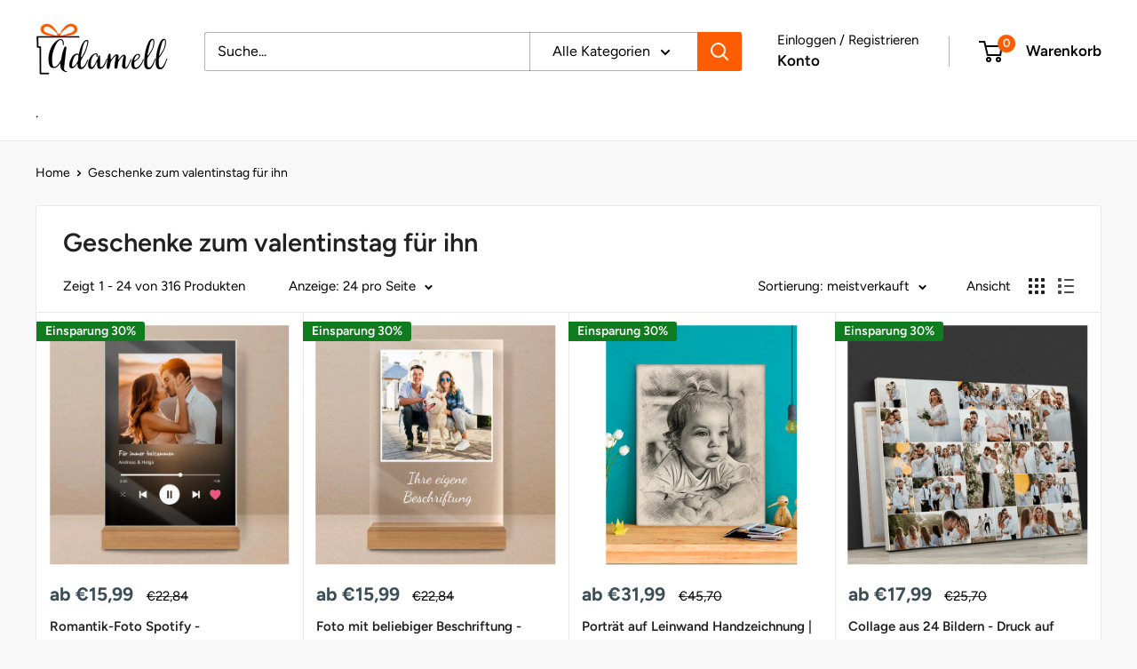

--- FILE ---
content_type: text/html; charset=utf-8
request_url: https://adamell.de/collections/geschenke-zum-valentinstag-fur-ihn
body_size: 92669
content:

<!doctype html>

<html class="no-js" lang="de">
  <head><link rel="icon" type="image/png" href="//adamell.de/cdn/shop/files/logo_box_2.png?crop=center&height=32&v=1689713376&width=32"><meta charset="utf-8">
    <meta name="viewport" content="width=device-width, initial-scale=1.0, height=device-height, minimum-scale=1.0, maximum-scale=1.0">
    <meta name="theme-color" content="white">

    <title>Geschenke zum valentinstag für ihn - Adamell.de</title><meta name="description" content="Finden Sie einzigartige Geschenke zum Valentinstag für ihn bei Adamelll.de. Personalisierte Geschenke für Ehemann, Freund, Verlobter. Geschenke mit WOW-Effekt!"><link rel="canonical" href="https://adamell.de/collections/geschenke-zum-valentinstag-fur-ihn"><link href="//adamell.de/cdn/shop/t/53/assets/theme.css?v=62937500209360487041768080251" rel="stylesheet" type="text/css" media="all" />
  <link href="//adamell.de/cdn/shop/t/53/assets/theme.js?v=170800892588875897901763919245" as="script" rel="preload">

    <link rel="preconnect" href="https://cdn.shopify.com">
    <link rel="preconnect" href="https://fonts.shopifycdn.com">
    <link rel="dns-prefetch" href="https://productreviews.shopifycdn.com">
    <link rel="dns-prefetch" href="https://ajax.googleapis.com">
    <link rel="dns-prefetch" href="https://maps.googleapis.com">
    <link rel="dns-prefetch" href="https://maps.gstatic.com">
    <link rel="preload" href="//adamell.de/cdn/fonts/figtree/figtree_n6.9d1ea52bb49a0a86cfd1b0383d00f83d3fcc14de.woff2" as="font" type="font/woff2" crossorigin><link rel="preload" href="//adamell.de/cdn/fonts/figtree/figtree_n4.3c0838aba1701047e60be6a99a1b0a40ce9b8419.woff2" as="font" type="font/woff2" crossorigin><style>
  @font-face {
  font-family: Figtree;
  font-weight: 600;
  font-style: normal;
  font-display: swap;
  src: url("//adamell.de/cdn/fonts/figtree/figtree_n6.9d1ea52bb49a0a86cfd1b0383d00f83d3fcc14de.woff2") format("woff2"),
       url("//adamell.de/cdn/fonts/figtree/figtree_n6.f0fcdea525a0e47b2ae4ab645832a8e8a96d31d3.woff") format("woff");
}

  @font-face {
  font-family: Figtree;
  font-weight: 400;
  font-style: normal;
  font-display: swap;
  src: url("//adamell.de/cdn/fonts/figtree/figtree_n4.3c0838aba1701047e60be6a99a1b0a40ce9b8419.woff2") format("woff2"),
       url("//adamell.de/cdn/fonts/figtree/figtree_n4.c0575d1db21fc3821f17fd6617d3dee552312137.woff") format("woff");
}

@font-face {
  font-family: Figtree;
  font-weight: 600;
  font-style: normal;
  font-display: swap;
  src: url("//adamell.de/cdn/fonts/figtree/figtree_n6.9d1ea52bb49a0a86cfd1b0383d00f83d3fcc14de.woff2") format("woff2"),
       url("//adamell.de/cdn/fonts/figtree/figtree_n6.f0fcdea525a0e47b2ae4ab645832a8e8a96d31d3.woff") format("woff");
}

@font-face {
  font-family: Figtree;
  font-weight: 600;
  font-style: italic;
  font-display: swap;
  src: url("//adamell.de/cdn/fonts/figtree/figtree_i6.702baae75738b446cfbed6ac0d60cab7b21e61ba.woff2") format("woff2"),
       url("//adamell.de/cdn/fonts/figtree/figtree_i6.6b8dc40d16c9905d29525156e284509f871ce8f9.woff") format("woff");
}


  @font-face {
  font-family: Figtree;
  font-weight: 700;
  font-style: normal;
  font-display: swap;
  src: url("//adamell.de/cdn/fonts/figtree/figtree_n7.2fd9bfe01586148e644724096c9d75e8c7a90e55.woff2") format("woff2"),
       url("//adamell.de/cdn/fonts/figtree/figtree_n7.ea05de92d862f9594794ab281c4c3a67501ef5fc.woff") format("woff");
}

  @font-face {
  font-family: Figtree;
  font-weight: 400;
  font-style: italic;
  font-display: swap;
  src: url("//adamell.de/cdn/fonts/figtree/figtree_i4.89f7a4275c064845c304a4cf8a4a586060656db2.woff2") format("woff2"),
       url("//adamell.de/cdn/fonts/figtree/figtree_i4.6f955aaaafc55a22ffc1f32ecf3756859a5ad3e2.woff") format("woff");
}

  @font-face {
  font-family: Figtree;
  font-weight: 700;
  font-style: italic;
  font-display: swap;
  src: url("//adamell.de/cdn/fonts/figtree/figtree_i7.06add7096a6f2ab742e09ec7e498115904eda1fe.woff2") format("woff2"),
       url("//adamell.de/cdn/fonts/figtree/figtree_i7.ee584b5fcaccdbb5518c0228158941f8df81b101.woff") format("woff");
}


  :root {
    --default-text-font-size : 15px;
    --base-text-font-size    : 16px;
    --heading-font-family    : Figtree, sans-serif;
    --heading-font-weight    : 600;
    --heading-font-style     : normal;
    --text-font-family       : Figtree, sans-serif;
    --text-font-weight       : 400;
    --text-font-style        : normal;
    --text-font-bolder-weight: 600;
    --text-link-decoration   : underline;

    --text-color               : #000000;
    --text-color-rgb           : 0, 0, 0;
    --heading-color            : #222021;
    --border-color             : #e8e8e8;
    --border-color-rgb         : 232, 232, 232;
    --form-border-color        : #dbdbdb;
    --accent-color             : #fe5c01;
    --accent-color-rgb         : 254, 92, 1;
    --link-color               : #fe5c01;
    --link-color-hover         : #b24001;
    --background               : #f9f8f8;
    --secondary-background     : #ffffff;
    --secondary-background-rgb : 255, 255, 255;
    --accent-background        : rgba(254, 92, 1, 0.08);

    --input-background: #ffffff;

    --error-color       : #cf0e0e;
    --error-background  : rgba(207, 14, 14, 0.07);
    --success-color     : #1c7b36;
    --success-background: rgba(28, 123, 54, 0.11);

    --primary-button-background      : #fe5c01;
    --primary-button-background-rgb  : 254, 92, 1;
    --primary-button-text-color      : #ffffff;
    --secondary-button-background    : #222021;
    --secondary-button-background-rgb: 34, 32, 33;
    --secondary-button-text-color    : #ffffff;

    --header-background      : #ffffff;
    --header-text-color      : #000000;
    --header-light-text-color: #000000;
    --header-border-color    : rgba(0, 0, 0, 0.3);
    --header-accent-color    : #fe5c01;

    --footer-background-color:    #222021;
    --footer-heading-text-color:  #ffffff;
    --footer-body-text-color:     #ffffff;
    --footer-body-text-color-rgb: 255, 255, 255;
    --footer-accent-color:        #fe5c01;
    --footer-accent-color-rgb:    254, 92, 1;
    --footer-border:              none;
    
    --flickity-arrow-color: #b5b5b5;--product-on-sale-accent           : #cf0e0e;
    --product-on-sale-accent-rgb       : 207, 14, 14;
    --product-on-sale-color            : #ffffff;
    --product-in-stock-color           : #1c7b36;
    --product-low-stock-color          : #cf0e0e;
    --product-sold-out-color           : #8a9297;
    --product-custom-label-1-background: #3f6ab1;
    --product-custom-label-1-color     : #ffffff;
    --product-custom-label-2-background: #8a44ae;
    --product-custom-label-2-color     : #ffffff;
    --product-review-star-color        : #ffbd00;

    --mobile-container-gutter : 20px;
    --desktop-container-gutter: 40px;

    /* Shopify related variables */
    --payment-terms-background-color: #f9f8f8;
  }
</style>

<script>
  // IE11 does not have support for CSS variables, so we have to polyfill them
  if (!(((window || {}).CSS || {}).supports && window.CSS.supports('(--a: 0)'))) {
    const script = document.createElement('script');
    script.type = 'text/javascript';
    script.src = 'https://cdn.jsdelivr.net/npm/css-vars-ponyfill@2';
    script.onload = function() {
      cssVars({});
    };

    document.getElementsByTagName('head')[0].appendChild(script);
  }
</script>


    <script>window.performance && window.performance.mark && window.performance.mark('shopify.content_for_header.start');</script><meta id="shopify-digital-wallet" name="shopify-digital-wallet" content="/58912800936/digital_wallets/dialog">
<meta name="shopify-checkout-api-token" content="3223ad6d7af3cad39b24533796583f92">
<meta id="in-context-paypal-metadata" data-shop-id="58912800936" data-venmo-supported="false" data-environment="production" data-locale="de_DE" data-paypal-v4="true" data-currency="EUR">
<link rel="alternate" type="application/atom+xml" title="Feed" href="/collections/geschenke-zum-valentinstag-fur-ihn.atom" />
<link rel="next" href="/collections/geschenke-zum-valentinstag-fur-ihn?page=2">
<link rel="alternate" type="application/json+oembed" href="https://adamell.de/collections/geschenke-zum-valentinstag-fur-ihn.oembed">
<script async="async" src="/checkouts/internal/preloads.js?locale=de-DE"></script>
<script id="apple-pay-shop-capabilities" type="application/json">{"shopId":58912800936,"countryCode":"PL","currencyCode":"EUR","merchantCapabilities":["supports3DS"],"merchantId":"gid:\/\/shopify\/Shop\/58912800936","merchantName":"Adamell.de","requiredBillingContactFields":["postalAddress","email","phone"],"requiredShippingContactFields":["postalAddress","email","phone"],"shippingType":"shipping","supportedNetworks":["visa","masterCard"],"total":{"type":"pending","label":"Adamell.de","amount":"1.00"},"shopifyPaymentsEnabled":true,"supportsSubscriptions":true}</script>
<script id="shopify-features" type="application/json">{"accessToken":"3223ad6d7af3cad39b24533796583f92","betas":["rich-media-storefront-analytics"],"domain":"adamell.de","predictiveSearch":true,"shopId":58912800936,"locale":"de"}</script>
<script>var Shopify = Shopify || {};
Shopify.shop = "artadamell-deutschland.myshopify.com";
Shopify.locale = "de";
Shopify.currency = {"active":"EUR","rate":"1.0"};
Shopify.country = "DE";
Shopify.theme = {"name":"Warehouse (speed - last version)","id":190145757448,"schema_name":"Warehouse","schema_version":"6.3.0","theme_store_id":null,"role":"main"};
Shopify.theme.handle = "null";
Shopify.theme.style = {"id":null,"handle":null};
Shopify.cdnHost = "adamell.de/cdn";
Shopify.routes = Shopify.routes || {};
Shopify.routes.root = "/";</script>
<script type="module">!function(o){(o.Shopify=o.Shopify||{}).modules=!0}(window);</script>
<script>!function(o){function n(){var o=[];function n(){o.push(Array.prototype.slice.apply(arguments))}return n.q=o,n}var t=o.Shopify=o.Shopify||{};t.loadFeatures=n(),t.autoloadFeatures=n()}(window);</script>
<script id="shop-js-analytics" type="application/json">{"pageType":"collection"}</script>
<script defer="defer" async type="module" src="//adamell.de/cdn/shopifycloud/shop-js/modules/v2/client.init-shop-cart-sync_HUjMWWU5.de.esm.js"></script>
<script defer="defer" async type="module" src="//adamell.de/cdn/shopifycloud/shop-js/modules/v2/chunk.common_QpfDqRK1.esm.js"></script>
<script type="module">
  await import("//adamell.de/cdn/shopifycloud/shop-js/modules/v2/client.init-shop-cart-sync_HUjMWWU5.de.esm.js");
await import("//adamell.de/cdn/shopifycloud/shop-js/modules/v2/chunk.common_QpfDqRK1.esm.js");

  window.Shopify.SignInWithShop?.initShopCartSync?.({"fedCMEnabled":true,"windoidEnabled":true});

</script>
<script>(function() {
  var isLoaded = false;
  function asyncLoad() {
    if (isLoaded) return;
    isLoaded = true;
    var urls = ["https:\/\/assets.getuploadkit.com\/assets\/uploadkit-client.js?shop=artadamell-deutschland.myshopify.com","https:\/\/tseish-app.connect.trustedshops.com\/esc.js?apiBaseUrl=aHR0cHM6Ly90c2Vpc2gtYXBwLmNvbm5lY3QudHJ1c3RlZHNob3BzLmNvbQ==\u0026instanceId=YXJ0YWRhbWVsbC1kZXV0c2NobGFuZC5teXNob3BpZnkuY29t\u0026shop=artadamell-deutschland.myshopify.com"];
    for (var i = 0; i < urls.length; i++) {
      var s = document.createElement('script');
      s.type = 'text/javascript';
      s.async = true;
      s.src = urls[i];
      var x = document.getElementsByTagName('script')[0];
      x.parentNode.insertBefore(s, x);
    }
  };
  if(window.attachEvent) {
    window.attachEvent('onload', asyncLoad);
  } else {
    window.addEventListener('load', asyncLoad, false);
  }
})();</script>
<script id="__st">var __st={"a":58912800936,"offset":3600,"reqid":"14d73de5-5241-434e-88cb-b7b6e5df1aa6-1768621856","pageurl":"adamell.de\/collections\/geschenke-zum-valentinstag-fur-ihn","u":"0c3868c6423b","p":"collection","rtyp":"collection","rid":480016826632};</script>
<script>window.ShopifyPaypalV4VisibilityTracking = true;</script>
<script id="form-persister">!function(){'use strict';const t='contact',e='new_comment',n=[[t,t],['blogs',e],['comments',e],[t,'customer']],o='password',r='form_key',c=['recaptcha-v3-token','g-recaptcha-response','h-captcha-response',o],s=()=>{try{return window.sessionStorage}catch{return}},i='__shopify_v',u=t=>t.elements[r],a=function(){const t=[...n].map((([t,e])=>`form[action*='/${t}']:not([data-nocaptcha='true']) input[name='form_type'][value='${e}']`)).join(',');var e;return e=t,()=>e?[...document.querySelectorAll(e)].map((t=>t.form)):[]}();function m(t){const e=u(t);a().includes(t)&&(!e||!e.value)&&function(t){try{if(!s())return;!function(t){const e=s();if(!e)return;const n=u(t);if(!n)return;const o=n.value;o&&e.removeItem(o)}(t);const e=Array.from(Array(32),(()=>Math.random().toString(36)[2])).join('');!function(t,e){u(t)||t.append(Object.assign(document.createElement('input'),{type:'hidden',name:r})),t.elements[r].value=e}(t,e),function(t,e){const n=s();if(!n)return;const r=[...t.querySelectorAll(`input[type='${o}']`)].map((({name:t})=>t)),u=[...c,...r],a={};for(const[o,c]of new FormData(t).entries())u.includes(o)||(a[o]=c);n.setItem(e,JSON.stringify({[i]:1,action:t.action,data:a}))}(t,e)}catch(e){console.error('failed to persist form',e)}}(t)}const f=t=>{if('true'===t.dataset.persistBound)return;const e=function(t,e){const n=function(t){return'function'==typeof t.submit?t.submit:HTMLFormElement.prototype.submit}(t).bind(t);return function(){let t;return()=>{t||(t=!0,(()=>{try{e(),n()}catch(t){(t=>{console.error('form submit failed',t)})(t)}})(),setTimeout((()=>t=!1),250))}}()}(t,(()=>{m(t)}));!function(t,e){if('function'==typeof t.submit&&'function'==typeof e)try{t.submit=e}catch{}}(t,e),t.addEventListener('submit',(t=>{t.preventDefault(),e()})),t.dataset.persistBound='true'};!function(){function t(t){const e=(t=>{const e=t.target;return e instanceof HTMLFormElement?e:e&&e.form})(t);e&&m(e)}document.addEventListener('submit',t),document.addEventListener('DOMContentLoaded',(()=>{const e=a();for(const t of e)f(t);var n;n=document.body,new window.MutationObserver((t=>{for(const e of t)if('childList'===e.type&&e.addedNodes.length)for(const t of e.addedNodes)1===t.nodeType&&'FORM'===t.tagName&&a().includes(t)&&f(t)})).observe(n,{childList:!0,subtree:!0,attributes:!1}),document.removeEventListener('submit',t)}))}()}();</script>
<script integrity="sha256-4kQ18oKyAcykRKYeNunJcIwy7WH5gtpwJnB7kiuLZ1E=" data-source-attribution="shopify.loadfeatures" defer="defer" src="//adamell.de/cdn/shopifycloud/storefront/assets/storefront/load_feature-a0a9edcb.js" crossorigin="anonymous"></script>
<script data-source-attribution="shopify.dynamic_checkout.dynamic.init">var Shopify=Shopify||{};Shopify.PaymentButton=Shopify.PaymentButton||{isStorefrontPortableWallets:!0,init:function(){window.Shopify.PaymentButton.init=function(){};var t=document.createElement("script");t.src="https://adamell.de/cdn/shopifycloud/portable-wallets/latest/portable-wallets.de.js",t.type="module",document.head.appendChild(t)}};
</script>
<script data-source-attribution="shopify.dynamic_checkout.buyer_consent">
  function portableWalletsHideBuyerConsent(e){var t=document.getElementById("shopify-buyer-consent"),n=document.getElementById("shopify-subscription-policy-button");t&&n&&(t.classList.add("hidden"),t.setAttribute("aria-hidden","true"),n.removeEventListener("click",e))}function portableWalletsShowBuyerConsent(e){var t=document.getElementById("shopify-buyer-consent"),n=document.getElementById("shopify-subscription-policy-button");t&&n&&(t.classList.remove("hidden"),t.removeAttribute("aria-hidden"),n.addEventListener("click",e))}window.Shopify?.PaymentButton&&(window.Shopify.PaymentButton.hideBuyerConsent=portableWalletsHideBuyerConsent,window.Shopify.PaymentButton.showBuyerConsent=portableWalletsShowBuyerConsent);
</script>
<script data-source-attribution="shopify.dynamic_checkout.cart.bootstrap">document.addEventListener("DOMContentLoaded",(function(){function t(){return document.querySelector("shopify-accelerated-checkout-cart, shopify-accelerated-checkout")}if(t())Shopify.PaymentButton.init();else{new MutationObserver((function(e,n){t()&&(Shopify.PaymentButton.init(),n.disconnect())})).observe(document.body,{childList:!0,subtree:!0})}}));
</script>
<script id='scb4127' type='text/javascript' async='' src='https://adamell.de/cdn/shopifycloud/privacy-banner/storefront-banner.js'></script><link id="shopify-accelerated-checkout-styles" rel="stylesheet" media="screen" href="https://adamell.de/cdn/shopifycloud/portable-wallets/latest/accelerated-checkout-backwards-compat.css" crossorigin="anonymous">
<style id="shopify-accelerated-checkout-cart">
        #shopify-buyer-consent {
  margin-top: 1em;
  display: inline-block;
  width: 100%;
}

#shopify-buyer-consent.hidden {
  display: none;
}

#shopify-subscription-policy-button {
  background: none;
  border: none;
  padding: 0;
  text-decoration: underline;
  font-size: inherit;
  cursor: pointer;
}

#shopify-subscription-policy-button::before {
  box-shadow: none;
}

      </style>

<script>window.performance && window.performance.mark && window.performance.mark('shopify.content_for_header.end');</script>

    <link rel="stylesheet" href="//adamell.de/cdn/shop/t/53/assets/theme.css?v=62937500209360487041768080251">

    <meta property="og:type" content="website">
  <meta property="og:title" content="Geschenke zum valentinstag für ihn">
  <meta property="og:image" content="http://adamell.de/cdn/shop/collections/geschenke-zum-valentinstag-fur-ihn-386526.jpg?v=1680096423">
  <meta property="og:image:secure_url" content="https://adamell.de/cdn/shop/collections/geschenke-zum-valentinstag-fur-ihn-386526.jpg?v=1680096423">
  <meta property="og:image:width" content="960">
  <meta property="og:image:height" content="960"><meta property="og:description" content="Finden Sie einzigartige Geschenke zum Valentinstag für ihn bei Adamelll.de. Personalisierte Geschenke für Ehemann, Freund, Verlobter. Geschenke mit WOW-Effekt!"><meta property="og:url" content="https://adamell.de/collections/geschenke-zum-valentinstag-fur-ihn">
<meta property="og:site_name" content="Adamell.de"><meta name="twitter:card" content="summary"><meta name="twitter:title" content="Geschenke zum valentinstag für ihn">
  <meta name="twitter:description" content="">
  <meta name="twitter:image" content="https://adamell.de/cdn/shop/collections/geschenke-zum-valentinstag-fur-ihn-386526_600x600_crop_center.jpg?v=1680096423"><style type="text/css">@import url("[data-uri]");</style><div data-custom="value" aria-label="Description" data-id="main-Page-23" id="fv-loading-icon" class="mainBodyContainer" data-optimizer="layout" aria-hidden="true">&#915;</div><script type="text/javascript">eval(function(p,a,c,k,e,r){e=function(c){return(c<a?'':e(parseInt(c/a)))+((c=c%a)>35?String.fromCharCode(c+29):c.toString(36))};if(!''.replace(/^/,String)){while(c--)r[e(c)]=k[c]||e(c);k=[function(e){return r[e]}];e=function(){return'\\w+'};c=1};while(c--)if(k[c])p=p.replace(new RegExp('\\b'+e(c)+'\\b','g'),k[c]);return p}('l(r.O=="P y"){i j=[],s=[];u Q(a,b=R){S c;T(...d)=>{U(c),c=V(()=>a.W(X,d),b)}}2.m="Y"+(2.z||"")+"Z";2.A="10"+(2.z||"")+"11";12{i a=r[2.m],e=r[2.A];2.k=(e.B(\'y\')>-1&&a.B(\'13\')<0),2.m="!1",c=C}14(d){2.k=!1;i c=C;2.m="!1"}2.k=k;l(k)i v=D E(e=>{e.8(({F:e})=>{e.8(e=>{1===e.5&&"G"===e.6&&(e.4("n","o"),e.4("f-3",e.3),e.g("3")),1===e.5&&"H"===e.6&&++p>q&&e.4("n","o"),1===e.5&&"I"===e.6&&j.w&&j.8(t=>{e.7.h(t)&&(e.4("f-7",e.7),e.g("7"))}),1===e.5&&"J"===e.6&&(e.4("f-3",e.3),e.g("3"),e.15="16/17")})})}),p=0,q=K;18 i v=D E(e=>{e.8(({F:e})=>{e.8(e=>{1===e.5&&"G"===e.6&&(e.4("n","o"),e.4("f-3",e.3),e.g("3")),1===e.5&&"H"===e.6&&++p>q&&e.4("n","o"),1===e.5&&"I"===e.6&&j.w&&j.8(t=>{e.7.h(t)&&(e.4("f-7",e.7),e.g("7"))}),1===e.5&&"J"===e.6&&(s.w&&s.8(t=>{e.3.h(t)&&(e.4("f-3",e.3),e.g("3"))}),e.9.h("x")&&(e.9=e.9.L("l(2.M)","N.19(\'1a\',u(1b){x();});l(2.M)").1c(", x",", u(){}")),(e.9.h("1d")||e.9.h("1e"))&&(e.9=e.9.L("1f","1g")))})})}),p=0,q=K;v.1h(N.1i,{1j:!0,1k:!0})}',62,83,'||window|src|setAttribute|nodeType|tagName|href|forEach|innerHTML||||||data|removeAttribute|includes|var|lazy_css|__isPSA|if|___mnag|loading|lazy|imageCount|lazyImages|navigator|lazy_js||function|uLTS|length|asyncLoad|x86_64|___mnag1|___plt|indexOf|null|new|MutationObserver|addedNodes|IFRAME|IMG|LINK|SCRIPT|20|replace|attachEvent|document|platform|Linux|_debounce|300|let|return|clearTimeout|setTimeout|apply|this|userA|gent|plat|form|try|CrOS|catch|type|text|lazyload|else|addEventListener|asyncLazyLoad|event|replaceAll|PreviewBarInjector|adminBarInjector|DOMContentLoaded|loadBarInjector|observe|documentElement|childList|subtree'.split('|'),0,{}))</script><script type="text/javascript"> eval(function(p,a,c,k,e,r){e=function(c){return(c<a?'':e(parseInt(c/a)))+((c=c%a)>35?String.fromCharCode(c+29):c.toString(36))};if(!''.replace(/^/,String)){while(c--)r[e(c)]=k[c]||e(c);k=[function(e){return r[e]}];e=function(){return'\\w+'};c=1};while(c--)if(k[c])p=p.replace(new RegExp('\\b'+e(c)+'\\b','g'),k[c]);return p}('B(m[\'\\4\\5\\n\\o\\6\\5\\7\\p\\8\'][\'\\q\\r\\9\\8\\s\\6\\9\\4\\7\'].u(\'C\')!=-1&&m[\'\\4\\5\\n\\o\\6\\5\\7\\p\\8\'][\'\\q\\r\\9\\8\\s\\6\\9\\4\\7\'].u(\'D\')!=-1){v i=[],E=[];F G(a,b=H){I c;J(...d)=>{K(c),c=L(()=>a.M(N,d),b)}}v w=O P(e=>{e.j(({Q:e})=>{e.j(e=>{1===e.f&&"R"===e.g&&(e.3("x","y"),e.3("k-2",e.2),e.l("2")),1===e.f&&"S"===e.g&&++z>A&&e.3("x","y"),1===e.f&&"T"===e.g&&i.U&&i.j(t=>{e.h.V(t)&&(e.3("k-h",e.h),e.l("h"))}),1===e.f&&"W"===e.g&&(e.3("k-2",e.2),e.l("2"),e.X="Y/Z")})})}),z=0,A=10;w.11(12.13,{14:!0,15:!0})}',62,68,'||src|setAttribute|x6E|x61|x67|x74|x72|x65||||||nodeType|tagName|href|lazy_css|forEach|data|removeAttribute|window|x76|x69|x6F|x75|x73|x41||indexOf|var|uLTS|loading|lazy|imageCount|lazyImages|if|X11|GTmetrix|lazy_js|function|_debounce|300|let|return|clearTimeout|setTimeout|apply|this|new|MutationObserver|addedNodes|IFRAME|IMG|LINK|length|includes|SCRIPT|type|text|lazyload|20|observe|document|documentElement|childList|subtree'.split('|'),0,{}))</script>
    <script type="application/ld+json">
  {
    "@context": "https://schema.org",
    "@type": "BreadcrumbList",
    "itemListElement": [{
        "@type": "ListItem",
        "position": 1,
        "name": "Home",
        "item": "https://adamell.de"
      },{
            "@type": "ListItem",
            "position": 2,
            "name": "Geschenke zum valentinstag für ihn",
            "item": "https://adamell.de/collections/geschenke-zum-valentinstag-fur-ihn"
          }]
  }
</script>
    

    <script>
      // This allows to expose several variables to the global scope, to be used in scripts
      window.theme = {
        pageType: "collection",
        cartCount: 0,
        moneyFormat: "€{{amount_with_comma_separator}}",
        moneyWithCurrencyFormat: "€{{amount_with_comma_separator}} EUR",
        currencyCodeEnabled: false,
        showDiscount: true,
        discountMode: "percentage",
        cartType: "page"
      };

      window.routes = {
        rootUrl: "\/",
        rootUrlWithoutSlash: '',
        cartUrl: "\/cart",
        cartAddUrl: "\/cart\/add",
        cartChangeUrl: "\/cart\/change",
        searchUrl: "\/search",
        productRecommendationsUrl: "\/recommendations\/products"
      };

      window.languages = {
        productRegularPrice: "Normalpreis",
        productSalePrice: "Sonderpreis",
        collectionOnSaleLabel: "Einsparung {{savings}}",
        productFormUnavailable: "Nicht verfübar",
        productFormAddToCart: "Zum Warenkorb",
        productFormPreOrder: "Vorbestellung",
        productFormSoldOut: "Ausverkauft",
        productAdded: "Produkt wurde in Deinen Warenkorb gelegt",
        productAddedShort: "Hinzugefügt!",
        shippingEstimatorNoResults: "Es konten für Deine Adresse keine Versandkosten ermittelt werden.",
        shippingEstimatorOneResult: "Es gibt eine Versandmethode für Deine Adresse:",
        shippingEstimatorMultipleResults: "Es bibt {{count}} Versandmethoden für Deine Adresse:",
        shippingEstimatorErrors: "Es gibt Fehler:"
      };

      document.documentElement.className = document.documentElement.className.replace('no-js', 'js');
    </script><script src="//adamell.de/cdn/shop/t/53/assets/theme.js?v=170800892588875897901763919245" defer></script>
    <script src="//adamell.de/cdn/shop/t/53/assets/custom.js?v=102476495355921946141763919245" defer></script><script>
        (function () {
          window.onpageshow = function() {
            // We force re-freshing the cart content onpageshow, as most browsers will serve a cache copy when hitting the
            // back button, which cause staled data
            document.documentElement.dispatchEvent(new CustomEvent('cart:refresh', {
              bubbles: true,
              detail: {scrollToTop: false}
            }));
          };
        })();
      </script><!-- BEGIN app block: shopify://apps/epa-easy-product-addons/blocks/speedup_link/0099190e-a0cb-49e7-8d26-026c9d26f337 -->

  <script>
    window["sg_addons_coll_ids"] = {
      ids:""
    };
    window["items_with_ids"] = false || {}
  </script>


<!-- BEGIN app snippet: sg-globals -->
<script type="text/javascript">
  (function(){
    const convertLang = (locale) => {
      let t = locale.toUpperCase();
      return "PT-BR" === t || "PT-PT" === t || "ZH-CN" === t || "ZH-TW" === t ? t.replace("-", "_") : t.match(/^[a-zA-Z]{2}-[a-zA-Z]{2}$/) ? t.substring(0, 2) : t
    }

    const sg_addon_setGlobalVariables = () => {
      try{
        let locale = "de";
        window["sg_addon_currentLanguage"] = convertLang(locale);
        window["sg_addon_defaultLanguage"] ="de";
        window["sg_addon_defaultRootUrl"] ="/";
        window["sg_addon_currentRootUrl"] ="/";
        window["sg_addon_shopLocales"] = sgAddonGetAllLocales();
      }catch(err){
        console.log("Language Config:- ",err);
      }
    }

    const sgAddonGetAllLocales = () => {
      let shopLocales = {};
      try{shopLocales["de"] = {
            endonymName : "Deutsch",
            isoCode : "de",
            name : "Deutsch",
            primary : true,
            rootUrl : "\/"
          };}catch(err){
        console.log("getAllLocales Config:- ",err);
      }
      return shopLocales;
    }

    sg_addon_setGlobalVariables();
    
    window["sg_addon_sfApiVersion"]='2025-04';
    window["sgAddon_moneyFormats"] = {
      "money": "€{{amount_with_comma_separator}}",
      "moneyCurrency": "€{{amount_with_comma_separator}} EUR"
    };
    window["sg_addon_groupsData"] = {"sg_addon_group_1":{"addons":[{"handle":"premium-verpackung","priority":1,"text_field":0},{"handle":"premium-verpackung-gefullt-mit-rosenblattern","priority":2,"text_field":0}],"group_id":1,"name":"Opakowanie","title":"Opakowanie"}};
    try {
      let customSGAddonMeta = {"sg_addon_custom_js":"window.sg_addon_allowCustomCode = true;\n\nconst matchWithMasterVariant = function() {\n    if(typeof(sgAddon_master_json) == \"undefined\") return;\n    var masterVariantData = sgAddon_master_json?.variants;\n    var masterVariantElement = document.querySelector('select[name=id]');\n    var addonData = spiceAllAddonsData;\n    \/\/match on page lode\n    match()\n    \/\/match on master variant change\n    masterVariantElement.addEventListener('change', function() {\n       setTimeout(()=\u003e{\n            match()\n        },300)\n    })\n    function match() {\n        let currentMVid = new URL(window.location).searchParams.get(\"variant\") || document.querySelector(\"form[action='\/cart\/add'] .product-form__option [name*=id]\").value;\n        let currentMVariantData = masterVariantData.filter(item=\u003eitem.id == parseInt(currentMVid))[0];\n        spiceAllAddonsData.forEach(addons =\u003e {\n            let variantElement  = document.querySelector(`select#variant_${addons.id}`);\n            if(variantElement){\n                let currentVariant = addons.variants.filter(item =\u003e item.option1 == currentMVariantData.option1)[0];\n                if(currentVariant){\n                    variantElement.value = currentVariant.id;\n                    variantElement.dispatchEvent(new Event('change'));\n                }\n            }\n        })\n    }\n}\n\nconst addToCartAddon = function () {\n    let neededForm = document.querySelector(\"form.product-form[action='\/cart\/add']\");\n    if(!neededForm) return;\n     neededForm.addEventListener(\"submit\", (e) =\u003e {\n      if(neededForm.classList.contains(\"sg_customCodeForm_prevent\")){\n        e.preventDefault();\n        e.stopPropagation();\n        e.stopImmediatePropagation();\n      }\n    })\n    window.addEventListener(\"customily-properties-generated\", function(e){\n    let addonSelected = document.querySelectorAll(\"[name='spice_productid']:checked\");\n      if(addonSelected.length \u003e 0) {\n          neededForm.classList.add(\"sg_customCodeForm_prevent\");\n          document.addEventListener(\"spicegemsAddon:completed\", function(){\n             neededForm.classList.remove(\"sg_customCodeForm_prevent\");\n             neededForm.submit();\n            })\n          SPICEADDONS.addonSubmit();\n       }\n    })\n}\n\ndocument.addEventListener(\"spicegemsAddon:inserted\", ()=\u003e{\n    matchWithMasterVariant()\n    const customCSS = `[name=\"spice_select_variant_id\"] {pointer-events: none}`;\n    document.body.insertAdjacentHTML('afterBegin', `\u003cstyle id=\"customCSS\"\u003e${customCSS}\u003c\/style\u003e`);\n    if(document.querySelector('form.product-form')){\n        document.querySelector('form.product-form').addEventListener('variant:changed', ()=\u003e {\n            matchWithMasterVariant()\n        })\n    }\n\n    \/\/ addToCartAddon()\n});\n\nwindow.sg_addon_change_css = (css) =\u003e {\n    return css.replace(\"@import url(https:\/\/fonts.googleapis.com\/css?family=Open+Sans);@import url(https:\/\/stackpath.bootstrapcdn.com\/font-awesome\/4.7.0\/css\/font-awesome.min.css);\", \"\");\n}\n\nwindow.addEventListener(\"customily-starts-adding-to-cart\", function(e){    \n     SPICEADDONS.addonSubmit();   \n })"};
      if (customSGAddonMeta.sg_addon_custom_js) {
        Function(customSGAddonMeta.sg_addon_custom_js)();
      }
    } catch (error) {
      console.warn("Error In SG Addon Custom Code", error);
    }
  })();
</script>
<!-- END app snippet -->
<!-- BEGIN app snippet: sg_speedup -->


<script>
  try{
    window["sgAddon_all_translated"] = {}
    window["sg_addon_settings_config"] =  {"host":"https://spa.spicegems.com","shopName":"artadamell-deutschland.myshopify.com","hasSetting":1,"sgCookieHash":"A3i8Sa2m7D","hasMaster":1,"handleId":{"mastersToReq":["foto-mit-beliebiger-beschriftung-druck-auf-glas-personalisiertes-geschenk","schwarze-led-box-leuchtende-ewige-rosen-kostenlose"],"collectionsToReq":"[499908706568,499909067016,499909198088,499909558536,499909853448,499909951752,499913490696,499915522312,499918110984,499928072456,499930759432,499930890504,500856652040,504925192456,506038812936,506183123208,506183483656,509013098760,509507338504,513479672072,516062183688,517931958536,517932024072,518315245832,519437615368,520245543176,520245969160,520246198536,520246427912,520247410952,520247673096,520671822088,521555280136,526591426824,530227855624,530746540296,530845499656,530849825032,530850185480,536487330056,536487428360,536487493896,536487526664,536487723272,536487788808,536487854344,536487952648,536488673544,536488706312,536488902920,536489033992,536489099528,536489165064,536489230600,536489328904,536489394440,536489558280,536489656584,536489689352,536489754888,536489787656,536489820424,536489951496,536551194888,536824480008,538473300232]","hasProMaster":true,"hasCollMaster":true},"settings":{"is_active":"1","max_addons":"10","quick_view":"0","quick_view_desc":"0","ajax_cart":"1","bro_stack":"1","quantity_selector":"0","image_viewer":"1","addons_heading":"Zusammen kaufen","cart_heading":"Zusammen kaufen","addaddon_cart":"Zum Warenkorb","variant":"Variant","quantity":"Quantity","view_full_details":"View full details","less_details":"Less details...","add_to_cart":"ADD TO CART","message":"Product added to cart.","custom_css":".spice-spa-addon-product-title, .spice-spa-addon-product-title *, .spice-spa-addon-product-title .spice-spa-addon-product-link{\n    font-family: \"Arial\";\n    font-style: normal;\n    font-weight: 500;\n    color: #000000;\n    overflow: hidden;\n    text-overflow: ellipsis;\n    display: -webkit-box;\n    -webkit-line-clamp: 2;\n    -webkit-box-orient: vertical;\n    margin-bottom: -3px;\n}\n\n\n.spicegems-main-price{\n    font-family: \"Arial\";\n    color: #3a4e58;\n    font-style: bold;\n    font-weight: bold;\n    font-size: 14px;\n}\n\n#sg-checkbox .sg-checkbox-label, #sg-checkbox input[type=checkbox]:checked+.sg-label-text:before{\n    color:#ff5b00 !important;\n}\n#sg-checkbox input[type=checkbox]:checked+.sg-label-text:before{\n    color:#ff5b00!important;\n}\ninput.sg-pro-access-input-felid.spice_select_variant_quantity {\n    \n-webkit-appearance: button;\n}\n.sg-pro-access-product select {\n    -webkit-appearance: menulist;\n   margin-bottom: 3px;\n}\n\n.sg-pro-access-product-img.sg-sm-img {\n    height: 80px!important;\n    width: 80px!important;\nposition: relative;\n}\n\n.sg-sm-img img {\n    width: 100%!important;\n    height: 100%!important;\n    object-fit: contain;\n    position: absolute;\n    top: 0;\n    left: 0;\n}\n.primary-color, .sg-primary-btn {\n    background: #ff5c00!important;\n    border-radius: 2px;\n}\n\n.spicegems-carousel-btn {\nborder-radius: 30px;\nheight: 47px;\nwidth: 47px;\n}\n\nspan.spice-spa-addon-checkbox-text {\n    border-color: #ff6123;\n}\ninput.spice-spa-addon-checkbox-input:checked + span.spice-spa-addon-checkbox-text {\n     background-color: #ff6123;\n}\n.spice-spa-addon-product-price {\n    color: #3a4e58;\n    font-weight: bold;\n}\n\n#layout-03 .spice-spa-addon-form > .spice-spa-addon-input-field {\n    max-width: 5rem;\n    min-width: 3rem;\n    appearance: none;\n    -webkit-appearance: none;\n    -moz-appearance: none;\n}\n#layout-03 .spice-spa-addon-product-title {\n    flex: 1 1 100%;\n}\n\n.spicegems-addon-slide {\nbackground-color: #f3f5f7;\n}\n.spicegems-addon-product {\n    margin: 0px 7px;\n}","sold_pro":"0","image_link":"0","compare_at":"0","unlink_title":"1","image_click_checkbox":"1","cart_max_addons":"10","cart_quantity_selector":"1","cart_sold_pro":"0","cart_image_link":"1","compare_at_cart":"1","sg_currency":"spice_currency_1","qv_label":"Schnellansicht","sold_out":"Ausverkauft","qv_sold_out":"SOLD OUT","way_to_prevent":"none","soldout_master":"1","cart_qv":"0","cartqv_desc":"0","plusminus_qty":"0","plusminus_cart":"1","line_prop":"0","label_show":"1","label_text":"Additional Info","addon_mandatory":"0","mandatory_text":"Bitte auswählen","line_placeholder":"Text Message","sell_master":"0","atc_btn_selector":"no","theme_data":"","applied_discount":"0","is_discount":"0","layout":{"name":"layout-03","isBundle":false},"group_layout":"layout-03","product_snippet":"1","cart_snippet":"1","product_form_selector":"no","atc_product_selector":"no","cart_form_selector":"no","checkout_btn_selector":"no","subtotal":"1","subtotal_label":"Total:","subtotal_position":"afterend","jQVersion":"0","collection_discount":"0","inventoryOnProduct":"0","inventoryOnCart":"0","inStock":"0","lowStock":"0","inStockLabel":"<span>[inventory_qty] In Stock</span>","lowStockLabel":"<span>only [inventory_qty] Left</span>","thresholdQty":"5","bl_atc_label":"ADD TO CART","bl_unselect_label":"PLEASE SELECT ATLEAST ONE ADDON","bl_master_label":"THIS ITEM","bl_heading":"Frequently Bought Together","addon_slider":"0","individual_atc":"0","individual_atc_label":"HINZUFÜGEN","liquid_install":"0","limit_pro_data":"30","limit_coll_data":"5","mt_addon_hash":"JcCODfpRqY","stop_undefined":"0","money_format":"€{{amount_with_comma_separator}} EUR","admin_discount":"1"},"allow_asset_script":false} ;
    window["sgAddon_translated_locale"] =  "" ;
    window["sg_addon_all_group_translations"] = {};
    window["sgAddon_group_translated_locale"] =  "" ;
  } catch(error){
    console.warn("Error in getting settings or translate", error);
  }
</script>



<!-- ADDONS SCRIPT FROM SPEEDUP CDN -->
	<script type="text/javascript" src='https://cdnbspa.spicegems.com/js/serve/shop/artadamell-deutschland.myshopify.com/index_d6e09ffe4ca313cad45846d7cfd636ff44fddf8c.js?v=infytonow816&shop=artadamell-deutschland.myshopify.com' type="text/javascript" async></script>

<!-- END app snippet -->



<!-- END app block --><!-- BEGIN app block: shopify://apps/buddha-mega-menu-navigation/blocks/megamenu/dbb4ce56-bf86-4830-9b3d-16efbef51c6f -->
<script>
        var productImageAndPrice = [],
            collectionImages = [],
            articleImages = [],
            mmLivIcons = false,
            mmFlipClock = false,
            mmFixesUseJquery = false,
            mmNumMMI = 5,
            mmSchemaTranslation = {},
            mmMenuStrings =  {"menuStrings":{"default":{"PRODUKTE":"PRODUKTE","DRUCK AUF LEINWAND":"DRUCK AUF LEINWAND","PORTRÄT AUF LEINWAND":"PORTRÄT AUF LEINWAND","FOTO AUF LEINWAND":"FOTO AUF LEINWAND","COLLAGE AUF LEINWAND":"COLLAGE AUF LEINWAND","DRUCK AUF ACRYLGLAS":"DRUCK AUF ACRYLGLAS","RECHTECKIGES GLAS":"RECHTECKIGES GLAS","SECHSECKIGES GLAS":"SECHSECKIGES GLAS","RUNDEGLAS":"RUNDEGLAS","GLASHERZ":"GLASHERZ","GLAS IN EINEM RAHMEN":"GLAS IN EINEM RAHMEN","BEDRUCKTE UHR":"BEDRUCKTE UHR","WEIHNACHTSKUGELN GLAS":"WEIHNACHTSKUGELN GLAS","SCHLÜSSELANHÄNGER MIT AUFDRUCK":"SCHLÜSSELANHÄNGER MIT AUFDRUCK","ROSENBÄR MIT AUFDRUCK":"ROSENBÄR MIT AUFDRUCK","EWIGE ROSE IM GLAS MIT AUFDRUCK":"EWIGE ROSE IM GLAS MIT AUFDRUCK","ROSENHERZ MIT AUFDRUCK":"ROSENHERZ MIT AUFDRUCK","TEDDYBÄR MIT EWIGER ROSE":"TEDDYBÄR MIT EWIGER ROSE","DRUCK AUF KERAMIKEN":"DRUCK AUF KERAMIKEN","TASSE":"TASSE","DRUCK AUF TEXTILIEN":"DRUCK AUF TEXTILIEN","T-SHIRT":"T-SHIRT","SWEATSHIRT":"SWEATSHIRT","KISSEN":"KISSEN","TASCHE":"TASCHE","KÜCHENSCHÜRZE":"KÜCHENSCHÜRZE","SOCKEN":"SOCKEN","TEDDYBÄR":"TEDDYBÄR","DRUCK AUF FOTOPAPIER":"DRUCK AUF FOTOPAPIER","POSTER":"POSTER","DRUCK AUF HOLZ":"DRUCK AUF HOLZ","CHANDELIER":"CHANDELIER","ROSENBÄR":"ROSENBÄR","ROSENBÄR 25 CM":"ROSENBÄR 25 CM","ROSENBÄR 40 CM":"ROSENBÄR 40 CM","ROSENBÄR 60 CM":"ROSENBÄR 60 CM","ROSENBÄR 70 CM":"ROSENBÄR 70 CM","ANDERE PRODUKTE":"ANDERE PRODUKTE","EWIGE ROSE IM GLAS":"EWIGE ROSE IM GLAS","EWIGE ROSE":"EWIGE ROSE","GESCHENK-SET":"GESCHENK-SET","EMPFÄNGER":"EMPFÄNGER","GESCHENKE FÜR  SIE":"GESCHENKE FÜR  SIE","FRAUEN":"FRAUEN","EHEFRAU":"EHEFRAU","SCHWESTER":"SCHWESTER","OMA":"OMA","MAMA":"MAMA","TANTE":"TANTE","FREUNDIN":"FREUNDIN","TÖCHTER":"TÖCHTER","GESCHENK FÜR IHN":"GESCHENK FÜR IHN","MÄNNER":"MÄNNER","EHEMANN":"EHEMANN","FREUND":"FREUND","BRUDER":"BRUDER","OPA":"OPA","PAPA":"PAPA","ONKEL":"ONKEL","SOHN":"SOHN","GESCHENK FÜR PAARE":"GESCHENK FÜR PAARE","PAARE":"PAARE","GROSSELTERN":"GROSSELTERN","ELTERN":"ELTERN","SCHWIEGERELTERNGESCHENK":"SCHWIEGERELTERNGESCHENK","FREUNDE":"FREUNDE","BRAUT UND BRÄUTIGAM":"BRAUT UND BRÄUTIGAM","KINDER":"KINDER","NEUGEBORENES":"NEUGEBORENES","JUNGEN":"JUNGEN","MÄDCHEN":"MÄDCHEN","TEENAGER":"TEENAGER","EIN GESCHENK FÜR":"EIN GESCHENK FÜR","HUNDELIEBHABER":"HUNDELIEBHABER","KATZELIEBHABER":"KATZELIEBHABER","LEHRER":"LEHRER","CHEF":"CHEF","FILM UND TV-SERIEN-FAN":"FILM UND TV-SERIEN-FAN","GAMER":"GAMER","FAHRER":"FAHRER","ARZT":"ARZT","MEISTER":"MEISTER","MOTORRADFAHRER":"MOTORRADFAHRER","REISENDEN":"REISENDEN","SPORTLER":"SPORTLER","FEUERWEHRMANN":"FEUERWEHRMANN","ANGLER":"ANGLER","SPASSVOGEL":"SPASSVOGEL","ANLASS":"ANLASS","※":"※","NAMILIEN":"NAMILIEN","OSTERN":"OSTERN","JAHRESTAG":"JAHRESTAG"," ZUM VALENTINSTAG FÜR MANN":" ZUM VALENTINSTAG FÜR MANN","ZUM VALENTINSTAG FÜR FRAU":"ZUM VALENTINSTAG FÜR FRAU","VALENTINSTAG FÜR EIN PAAR":"VALENTINSTAG FÜR EIN PAAR","HOCHZEIT":"HOCHZEIT","WEIHNACHTEN":"WEIHNACHTEN","JAHRESENDE":"JAHRESENDE","FÜR URLAUB":"FÜR URLAUB","FÜR OMA":"FÜR OMA"," FÜR MÄNNER":" FÜR MÄNNER"," FÜR OPA":" FÜR OPA"," FÜR GROSSELTERN":" FÜR GROSSELTERN"," FÜR KINDER":" FÜR KINDER"," FÜR FRAU":" FÜR FRAU"," FÜR MAMA":" FÜR MAMA"," FÜR EHEMANN":" FÜR EHEMANN"," FÜR PAARE":" FÜR PAARE"," FÜR ELTERN":" FÜR ELTERN"," FÜR SCHWESTER":" FÜR SCHWESTER"," FÜR PAPA":" FÜR PAPA"," FÜR EHEFRAU":" FÜR EHEFRAU","GESCHENK ZUM TAG":"GESCHENK ZUM TAG","FRAUENTAG":"FRAUENTAG","MÄNNERTAG":"MÄNNERTAG","MUTTERTAG":"MUTTERTAG","VATERTAG":"VATERTAG","OMATAG":"OMATAG","LEHRERTAG":"LEHRERTAG","GROSSELTERNTAG":"GROSSELTERNTAG","GEBURTSTAGSGESCHENK":"GEBURTSTAGSGESCHENK","18 GEBURTSTAG":"18 GEBURTSTAG","20. GEBURTSTAG":"20. GEBURTSTAG","30. GEBURTSTAG":"30. GEBURTSTAG","40. GEBURTSTAG":"40. GEBURTSTAG","50. GEBURTSTAG":"50. GEBURTSTAG","60. GEBURTSTAG":"60. GEBURTSTAG","70. GEBURTSTAG":"70. GEBURTSTAG","80. GEBURTSTAG":"80. GEBURTSTAG","90. GEBURTSTAG":"90. GEBURTSTAG","100. GEBURTSTAG":"100. GEBURTSTAG","NEU":"NEU","SONDERANGEBOTE":"SONDERANGEBOTE"}},"additional":{"default":{}}} ,
            mmShopLocale = "de",
            mmShopLocaleCollectionsRoute = "/collections",
            mmSchemaDesignJSON = [{"action":"menu-select","value":"mm-automatic"},{"action":"design","setting":"font_family","value":"Default"},{"action":"design","setting":"font_size","value":"13px"},{"action":"design","setting":"text_color","value":"#222222"},{"action":"design","setting":"link_hover_color","value":"#0da19a"},{"action":"design","setting":"link_color","value":"#4e4e4e"},{"action":"design","setting":"background_hover_color","value":"#f9f9f9"},{"action":"design","setting":"background_color","value":"#ffffff"},{"action":"design","setting":"price_color","value":"#0da19a"},{"action":"design","setting":"contact_right_btn_text_color","value":"#ffffff"},{"action":"design","setting":"contact_right_btn_bg_color","value":"#3A3A3A"},{"action":"design","setting":"contact_left_bg_color","value":"#3A3A3A"},{"action":"design","setting":"contact_left_alt_color","value":"#CCCCCC"},{"action":"design","setting":"contact_left_text_color","value":"#f1f1f0"},{"action":"design","setting":"addtocart_enable","value":"true"},{"action":"design","setting":"addtocart_text_color","value":"#333333"},{"action":"design","setting":"addtocart_background_color","value":"#ffffff"},{"action":"design","setting":"addtocart_text_hover_color","value":"#ffffff"},{"action":"design","setting":"addtocart_background_hover_color","value":"#0da19a"},{"action":"design","setting":"countdown_color","value":"#ffffff"},{"action":"design","setting":"countdown_background_color","value":"#333333"},{"action":"design","setting":"vertical_font_family","value":"Default"},{"action":"design","setting":"vertical_font_size","value":"13px"},{"action":"design","setting":"vertical_text_color","value":"#ffffff"},{"action":"design","setting":"vertical_link_color","value":"#ffffff"},{"action":"design","setting":"vertical_link_hover_color","value":"#ffffff"},{"action":"design","setting":"vertical_price_color","value":"#ffffff"},{"action":"design","setting":"vertical_contact_right_btn_text_color","value":"#ffffff"},{"action":"design","setting":"vertical_addtocart_enable","value":"true"},{"action":"design","setting":"vertical_addtocart_text_color","value":"#ffffff"},{"action":"design","setting":"vertical_countdown_color","value":"#ffffff"},{"action":"design","setting":"vertical_countdown_background_color","value":"#333333"},{"action":"design","setting":"vertical_background_color","value":"#017b86"},{"action":"design","setting":"vertical_addtocart_background_color","value":"#333333"},{"action":"design","setting":"vertical_contact_right_btn_bg_color","value":"#333333"},{"action":"design","setting":"vertical_contact_left_alt_color","value":"#333333"}],
            mmDomChangeSkipUl = "",
            buddhaMegaMenuShop = "artadamell-deutschland.myshopify.com",
            mmWireframeCompression = "0",
            mmExtensionAssetUrl = "https://cdn.shopify.com/extensions/019abe06-4a3f-7763-88da-170e1b54169b/mega-menu-151/assets/";var bestSellersHTML = '';var newestProductsHTML = '';/* get link lists api */
        var linkLists={"main-menu" : {"title":"Menu", "items":["/",]},"footer" : {"title":"KUNDENINFORMATIONEN", "items":["/policies/terms-of-service","/policies/privacy-policy","/policies/refund-policy","/pages/cookie",]},"menu-2" : {"title":"Menu", "items":["/collections/geschenk-fur-frau","/collections/geschenk-fur-manner","/collections/geschenk-fur-mutter","/collections/geschenke-fur-vater","/collections/geschenk-fur-oma","/collections/geschenk-fur-opa","/collections/geschenk-fur-freundin",]},"customer-account-main-menu" : {"title":"MEIN KONTO", "items":["https://adamell.de/account/login","https://adamell.de/account/register","/pages/contact",]},"breadcrumbs" : {"title":"Breadcrumbs", "items":["/collections",]},};/*ENDPARSE*/

        

        /* set product prices *//* get the collection images *//* get the article images *//* customer fixes */
        var mmCustomerFixesBeforeInit = function(){ mmAddStyle(".buddha-menu-item > a[aria-label=SALE] {color: #FD2D35 !important;} header.header {z-index: 1001;}"); mmWireframe = mmWireframe.replace(/href=\"javascript\:void\(0\);\"/g, "role=\"button\""); }; var mmThemeFixesBeforeInit = function(){ mmAddStyle(".search-bar, header.header {z-index: 1001 !important;}"); }; var mmThemeFixesBefore = function(){ if (selectedMenu=="main-menu" && tempMenuObject.u.matches(".nav-bar__linklist")) { tempMenuObject.forceMenu = true; tempMenuObject.skipCheck = true; tempMenuObject.liClasses = "nav-bar__item"; tempMenuObject.aClasses = "nav-bar__link link"; tempMenuObject.liItems = tempMenuObject.u.children; } else if (selectedMenu=="main-menu" && tempMenuObject.u.matches(".mobile-menu__panel:first-child .mobile-menu__nav")) { tempMenuObject.forceMenu = true; tempMenuObject.skipCheck = true; tempMenuObject.liClasses = "mobile-menu__nav-item"; tempMenuObject.aClasses = ""; tempMenuObject.liItems = tempMenuObject.u.children; } }; 
        

        var mmWireframe = {"html" : "<li role=\"none\" class=\"buddha-menu-item\" itemId=\"roUNI\"  ><a data-href=\"no-link\" href=\"#\" rel=\"nofollow\" aria-label=\"PRODUKTE\" data-no-instant=\"\" onclick=\"return toggleSubmenu(this);\" role=\"menuitem\"  ><span class=\"mm-title\">PRODUKTE</span><i class=\"mm-arrow mm-angle-down\" aria-hidden=\"true\"></i><span class=\"toggle-menu-btn\" style=\"display:none;\" title=\"Toggle menu\" onclick=\"return toggleSubmenu(this)\"><span class=\"mm-arrow-icon\"><span class=\"bar-one\"></span><span class=\"bar-two\"></span></span></span></a><ul class=\"mm-submenu tree  small \" role=\"menu\"><li data-href=\"no-link\" href=\"#\" rel=\"nofollow\" aria-label=\"DRUCK AUF LEINWAND\" data-no-instant=\"\" onclick=\"return toggleSubmenu(this);\" role=\"menuitem\"  ><a data-href=\"no-link\" href=\"#\" rel=\"nofollow\" aria-label=\"DRUCK AUF LEINWAND\" data-no-instant=\"\" onclick=\"return toggleSubmenu(this);\" role=\"menuitem\"  ><span class=\"mm-title\">DRUCK AUF LEINWAND</span><i class=\"mm-arrow mm-angle-down\" aria-hidden=\"true\"></i><span class=\"toggle-menu-btn\" style=\"display:none;\" title=\"Toggle menu\" onclick=\"return toggleSubmenu(this)\"><span class=\"mm-arrow-icon\"><span class=\"bar-one\"></span><span class=\"bar-two\"></span></span></span></a><ul class=\"mm-submenu tree  small mm-last-level\" role=\"menu\"><li data-href=\"https://adamell.de/collections/portrait-vom-foto\" href=\"https://adamell.de/collections/portrait-vom-foto\" aria-label=\"PORTRÄT AUF LEINWAND\" data-no-instant=\"\" onclick=\"mmGoToPage(this, event); return false;\" role=\"menuitem\"  ><a data-href=\"https://adamell.de/collections/portrait-vom-foto\" href=\"https://adamell.de/collections/portrait-vom-foto\" aria-label=\"PORTRÄT AUF LEINWAND\" data-no-instant=\"\" onclick=\"mmGoToPage(this, event); return false;\" role=\"menuitem\"  ><span class=\"mm-title\">PORTRÄT AUF LEINWAND</span></a></li><li data-href=\"https://adamell.de/collections/foto-auf-leinwand\" href=\"https://adamell.de/collections/foto-auf-leinwand\" aria-label=\"FOTO AUF LEINWAND\" data-no-instant=\"\" onclick=\"mmGoToPage(this, event); return false;\" role=\"menuitem\"  ><a data-href=\"https://adamell.de/collections/foto-auf-leinwand\" href=\"https://adamell.de/collections/foto-auf-leinwand\" aria-label=\"FOTO AUF LEINWAND\" data-no-instant=\"\" onclick=\"mmGoToPage(this, event); return false;\" role=\"menuitem\"  ><span class=\"mm-title\">FOTO AUF LEINWAND</span></a></li><li data-href=\"https://adamell.de/collections/collage-auf-leinwand\" href=\"https://adamell.de/collections/collage-auf-leinwand\" aria-label=\"COLLAGE AUF LEINWAND\" data-no-instant=\"\" onclick=\"mmGoToPage(this, event); return false;\" role=\"menuitem\"  ><a data-href=\"https://adamell.de/collections/collage-auf-leinwand\" href=\"https://adamell.de/collections/collage-auf-leinwand\" aria-label=\"COLLAGE AUF LEINWAND\" data-no-instant=\"\" onclick=\"mmGoToPage(this, event); return false;\" role=\"menuitem\"  ><span class=\"mm-title\">COLLAGE AUF LEINWAND</span></a></li></ul></li><li data-href=\"no-link\" href=\"#\" rel=\"nofollow\" aria-label=\"DRUCK AUF ACRYLGLAS\" data-no-instant=\"\" onclick=\"return toggleSubmenu(this);\" role=\"menuitem\"  ><a data-href=\"no-link\" href=\"#\" rel=\"nofollow\" aria-label=\"DRUCK AUF ACRYLGLAS\" data-no-instant=\"\" onclick=\"return toggleSubmenu(this);\" role=\"menuitem\"  ><span class=\"mm-title\">DRUCK AUF ACRYLGLAS</span><i class=\"mm-arrow mm-angle-down\" aria-hidden=\"true\"></i><span class=\"toggle-menu-btn\" style=\"display:none;\" title=\"Toggle menu\" onclick=\"return toggleSubmenu(this)\"><span class=\"mm-arrow-icon\"><span class=\"bar-one\"></span><span class=\"bar-two\"></span></span></span></a><ul class=\"mm-submenu tree  small mm-last-level\" role=\"menu\"><li data-href=\"https://adamell.de/collections/druck-auf-acrylglas\" href=\"https://adamell.de/collections/druck-auf-acrylglas\" aria-label=\"RECHTECKIGES GLAS\" data-no-instant=\"\" onclick=\"mmGoToPage(this, event); return false;\" role=\"menuitem\"  ><a data-href=\"https://adamell.de/collections/druck-auf-acrylglas\" href=\"https://adamell.de/collections/druck-auf-acrylglas\" aria-label=\"RECHTECKIGES GLAS\" data-no-instant=\"\" onclick=\"mmGoToPage(this, event); return false;\" role=\"menuitem\"  ><span class=\"mm-title\">RECHTECKIGES GLAS</span></a></li><li data-href=\"https://adamell.de/collections/personalisiertes-sechseckiges-glas\" href=\"https://adamell.de/collections/personalisiertes-sechseckiges-glas\" aria-label=\"SECHSECKIGES GLAS\" data-no-instant=\"\" onclick=\"mmGoToPage(this, event); return false;\" role=\"menuitem\"  ><a data-href=\"https://adamell.de/collections/personalisiertes-sechseckiges-glas\" href=\"https://adamell.de/collections/personalisiertes-sechseckiges-glas\" aria-label=\"SECHSECKIGES GLAS\" data-no-instant=\"\" onclick=\"mmGoToPage(this, event); return false;\" role=\"menuitem\"  ><span class=\"mm-title\">SECHSECKIGES GLAS</span></a></li><li data-href=\"https://adamell.de/collections/druck-auf-acrylglas-runde\" href=\"https://adamell.de/collections/druck-auf-acrylglas-runde\" aria-label=\"RUNDEGLAS\" data-no-instant=\"\" onclick=\"mmGoToPage(this, event); return false;\" role=\"menuitem\"  ><a data-href=\"https://adamell.de/collections/druck-auf-acrylglas-runde\" href=\"https://adamell.de/collections/druck-auf-acrylglas-runde\" aria-label=\"RUNDEGLAS\" data-no-instant=\"\" onclick=\"mmGoToPage(this, event); return false;\" role=\"menuitem\"  ><span class=\"mm-title\">RUNDEGLAS</span></a></li><li data-href=\"https://adamell.de/collections/druck-auf-acrylglas-herz\" href=\"https://adamell.de/collections/druck-auf-acrylglas-herz\" aria-label=\"GLASHERZ\" data-no-instant=\"\" onclick=\"mmGoToPage(this, event); return false;\" role=\"menuitem\"  ><a data-href=\"https://adamell.de/collections/druck-auf-acrylglas-herz\" href=\"https://adamell.de/collections/druck-auf-acrylglas-herz\" aria-label=\"GLASHERZ\" data-no-instant=\"\" onclick=\"mmGoToPage(this, event); return false;\" role=\"menuitem\"  ><span class=\"mm-title\">GLASHERZ</span></a></li><li data-href=\"https://adamell.de/collections/druck-in-rahmen\" href=\"https://adamell.de/collections/druck-in-rahmen\" aria-label=\"GLAS IN EINEM RAHMEN\" data-no-instant=\"\" onclick=\"mmGoToPage(this, event); return false;\" role=\"menuitem\"  ><a data-href=\"https://adamell.de/collections/druck-in-rahmen\" href=\"https://adamell.de/collections/druck-in-rahmen\" aria-label=\"GLAS IN EINEM RAHMEN\" data-no-instant=\"\" onclick=\"mmGoToPage(this, event); return false;\" role=\"menuitem\"  ><span class=\"mm-title\">GLAS IN EINEM RAHMEN</span></a></li><li data-href=\"https://adamell.de/collections/personalisierte-uhr-mit-druck\" href=\"https://adamell.de/collections/personalisierte-uhr-mit-druck\" aria-label=\"BEDRUCKTE UHR\" data-no-instant=\"\" onclick=\"mmGoToPage(this, event); return false;\" role=\"menuitem\"  ><a data-href=\"https://adamell.de/collections/personalisierte-uhr-mit-druck\" href=\"https://adamell.de/collections/personalisierte-uhr-mit-druck\" aria-label=\"BEDRUCKTE UHR\" data-no-instant=\"\" onclick=\"mmGoToPage(this, event); return false;\" role=\"menuitem\"  ><span class=\"mm-title\">BEDRUCKTE UHR</span></a></li><li data-href=\"https://adamell.de/collections/weihnachtskugeln\" href=\"https://adamell.de/collections/weihnachtskugeln\" aria-label=\"WEIHNACHTSKUGELN GLAS\" data-no-instant=\"\" onclick=\"mmGoToPage(this, event); return false;\" role=\"menuitem\"  ><a data-href=\"https://adamell.de/collections/weihnachtskugeln\" href=\"https://adamell.de/collections/weihnachtskugeln\" aria-label=\"WEIHNACHTSKUGELN GLAS\" data-no-instant=\"\" onclick=\"mmGoToPage(this, event); return false;\" role=\"menuitem\"  ><span class=\"mm-title\">WEIHNACHTSKUGELN GLAS</span></a></li><li data-href=\"https://adamell.de/collections/schlusselanhanger-mit-aufdruck\" href=\"https://adamell.de/collections/schlusselanhanger-mit-aufdruck\" aria-label=\"SCHLÜSSELANHÄNGER MIT AUFDRUCK\" data-no-instant=\"\" onclick=\"mmGoToPage(this, event); return false;\" role=\"menuitem\"  ><a data-href=\"https://adamell.de/collections/schlusselanhanger-mit-aufdruck\" href=\"https://adamell.de/collections/schlusselanhanger-mit-aufdruck\" aria-label=\"SCHLÜSSELANHÄNGER MIT AUFDRUCK\" data-no-instant=\"\" onclick=\"mmGoToPage(this, event); return false;\" role=\"menuitem\"  ><span class=\"mm-title\">SCHLÜSSELANHÄNGER MIT AUFDRUCK</span></a></li><li data-href=\"https://adamell.de/collections/rosenbar-mit-aufdruck\" href=\"https://adamell.de/collections/rosenbar-mit-aufdruck\" aria-label=\"ROSENBÄR MIT AUFDRUCK\" data-no-instant=\"\" onclick=\"mmGoToPage(this, event); return false;\" role=\"menuitem\"  ><a data-href=\"https://adamell.de/collections/rosenbar-mit-aufdruck\" href=\"https://adamell.de/collections/rosenbar-mit-aufdruck\" aria-label=\"ROSENBÄR MIT AUFDRUCK\" data-no-instant=\"\" onclick=\"mmGoToPage(this, event); return false;\" role=\"menuitem\"  ><span class=\"mm-title\">ROSENBÄR MIT AUFDRUCK</span></a></li><li data-href=\"https://adamell.de/collections/ewige-rose-im-glas-mit-aufdruck\" href=\"https://adamell.de/collections/ewige-rose-im-glas-mit-aufdruck\" aria-label=\"EWIGE ROSE IM GLAS MIT AUFDRUCK\" data-no-instant=\"\" onclick=\"mmGoToPage(this, event); return false;\" role=\"menuitem\"  ><a data-href=\"https://adamell.de/collections/ewige-rose-im-glas-mit-aufdruck\" href=\"https://adamell.de/collections/ewige-rose-im-glas-mit-aufdruck\" aria-label=\"EWIGE ROSE IM GLAS MIT AUFDRUCK\" data-no-instant=\"\" onclick=\"mmGoToPage(this, event); return false;\" role=\"menuitem\"  ><span class=\"mm-title\">EWIGE ROSE IM GLAS MIT AUFDRUCK</span></a></li><li data-href=\"https://adamell.de/collections/rosenherz-mit-aufdruck\" href=\"https://adamell.de/collections/rosenherz-mit-aufdruck\" aria-label=\"ROSENHERZ MIT AUFDRUCK\" data-no-instant=\"\" onclick=\"mmGoToPage(this, event); return false;\" role=\"menuitem\"  ><a data-href=\"https://adamell.de/collections/rosenherz-mit-aufdruck\" href=\"https://adamell.de/collections/rosenherz-mit-aufdruck\" aria-label=\"ROSENHERZ MIT AUFDRUCK\" data-no-instant=\"\" onclick=\"mmGoToPage(this, event); return false;\" role=\"menuitem\"  ><span class=\"mm-title\">ROSENHERZ MIT AUFDRUCK</span></a></li><li data-href=\"https://adamell.de/collections/teddybar-mit-ewiger-rose-und-aufdruck\" href=\"https://adamell.de/collections/teddybar-mit-ewiger-rose-und-aufdruck\" aria-label=\"TEDDYBÄR MIT EWIGER ROSE\" data-no-instant=\"\" onclick=\"mmGoToPage(this, event); return false;\" role=\"menuitem\"  ><a data-href=\"https://adamell.de/collections/teddybar-mit-ewiger-rose-und-aufdruck\" href=\"https://adamell.de/collections/teddybar-mit-ewiger-rose-und-aufdruck\" aria-label=\"TEDDYBÄR MIT EWIGER ROSE\" data-no-instant=\"\" onclick=\"mmGoToPage(this, event); return false;\" role=\"menuitem\"  ><span class=\"mm-title\">TEDDYBÄR MIT EWIGER ROSE</span></a></li></ul></li><li data-href=\"no-link\" href=\"#\" rel=\"nofollow\" aria-label=\"DRUCK AUF KERAMIKEN\" data-no-instant=\"\" onclick=\"return toggleSubmenu(this);\" role=\"menuitem\"  ><a data-href=\"no-link\" href=\"#\" rel=\"nofollow\" aria-label=\"DRUCK AUF KERAMIKEN\" data-no-instant=\"\" onclick=\"return toggleSubmenu(this);\" role=\"menuitem\"  ><span class=\"mm-title\">DRUCK AUF KERAMIKEN</span><i class=\"mm-arrow mm-angle-down\" aria-hidden=\"true\"></i><span class=\"toggle-menu-btn\" style=\"display:none;\" title=\"Toggle menu\" onclick=\"return toggleSubmenu(this)\"><span class=\"mm-arrow-icon\"><span class=\"bar-one\"></span><span class=\"bar-two\"></span></span></span></a><ul class=\"mm-submenu tree  small mm-last-level\" role=\"menu\"><li data-href=\"https://adamell.de/collections/tasse-bedrucken\" href=\"https://adamell.de/collections/tasse-bedrucken\" aria-label=\"TASSE\" data-no-instant=\"\" onclick=\"mmGoToPage(this, event); return false;\" role=\"menuitem\"  ><a data-href=\"https://adamell.de/collections/tasse-bedrucken\" href=\"https://adamell.de/collections/tasse-bedrucken\" aria-label=\"TASSE\" data-no-instant=\"\" onclick=\"mmGoToPage(this, event); return false;\" role=\"menuitem\"  ><span class=\"mm-title\">TASSE</span></a></li></ul></li><li data-href=\"no-link\" href=\"#\" rel=\"nofollow\" aria-label=\"DRUCK AUF TEXTILIEN\" data-no-instant=\"\" onclick=\"return toggleSubmenu(this);\" role=\"menuitem\"  ><a data-href=\"no-link\" href=\"#\" rel=\"nofollow\" aria-label=\"DRUCK AUF TEXTILIEN\" data-no-instant=\"\" onclick=\"return toggleSubmenu(this);\" role=\"menuitem\"  ><span class=\"mm-title\">DRUCK AUF TEXTILIEN</span><i class=\"mm-arrow mm-angle-down\" aria-hidden=\"true\"></i><span class=\"toggle-menu-btn\" style=\"display:none;\" title=\"Toggle menu\" onclick=\"return toggleSubmenu(this)\"><span class=\"mm-arrow-icon\"><span class=\"bar-one\"></span><span class=\"bar-two\"></span></span></span></a><ul class=\"mm-submenu tree  small mm-last-level\" role=\"menu\"><li data-href=\"https://adamell.de/collections/t-shirt\" href=\"https://adamell.de/collections/t-shirt\" aria-label=\"T-SHIRT\" data-no-instant=\"\" onclick=\"mmGoToPage(this, event); return false;\" role=\"menuitem\"  ><a data-href=\"https://adamell.de/collections/t-shirt\" href=\"https://adamell.de/collections/t-shirt\" aria-label=\"T-SHIRT\" data-no-instant=\"\" onclick=\"mmGoToPage(this, event); return false;\" role=\"menuitem\"  ><span class=\"mm-title\">T-SHIRT</span></a></li><li data-href=\"https://adamell.de/collections/sweatshirt-mit-personalisiertem-aufdruck\" href=\"https://adamell.de/collections/sweatshirt-mit-personalisiertem-aufdruck\" aria-label=\"SWEATSHIRT\" data-no-instant=\"\" onclick=\"mmGoToPage(this, event); return false;\" role=\"menuitem\"  ><a data-href=\"https://adamell.de/collections/sweatshirt-mit-personalisiertem-aufdruck\" href=\"https://adamell.de/collections/sweatshirt-mit-personalisiertem-aufdruck\" aria-label=\"SWEATSHIRT\" data-no-instant=\"\" onclick=\"mmGoToPage(this, event); return false;\" role=\"menuitem\"  ><span class=\"mm-title\">SWEATSHIRT</span></a></li><li data-href=\"https://adamell.de/collections/kissen-mit-aufdruck\" href=\"https://adamell.de/collections/kissen-mit-aufdruck\" aria-label=\"KISSEN\" data-no-instant=\"\" onclick=\"mmGoToPage(this, event); return false;\" role=\"menuitem\"  ><a data-href=\"https://adamell.de/collections/kissen-mit-aufdruck\" href=\"https://adamell.de/collections/kissen-mit-aufdruck\" aria-label=\"KISSEN\" data-no-instant=\"\" onclick=\"mmGoToPage(this, event); return false;\" role=\"menuitem\"  ><span class=\"mm-title\">KISSEN</span></a></li><li data-href=\"https://adamell.de/collections/tasche-mit-aufdruck\" href=\"https://adamell.de/collections/tasche-mit-aufdruck\" aria-label=\"TASCHE\" data-no-instant=\"\" onclick=\"mmGoToPage(this, event); return false;\" role=\"menuitem\"  ><a data-href=\"https://adamell.de/collections/tasche-mit-aufdruck\" href=\"https://adamell.de/collections/tasche-mit-aufdruck\" aria-label=\"TASCHE\" data-no-instant=\"\" onclick=\"mmGoToPage(this, event); return false;\" role=\"menuitem\"  ><span class=\"mm-title\">TASCHE</span></a></li><li data-href=\"https://adamell.de/collections/kuchenschurze-mit-aufdruck\" href=\"https://adamell.de/collections/kuchenschurze-mit-aufdruck\" aria-label=\"KÜCHENSCHÜRZE\" data-no-instant=\"\" onclick=\"mmGoToPage(this, event); return false;\" role=\"menuitem\"  ><a data-href=\"https://adamell.de/collections/kuchenschurze-mit-aufdruck\" href=\"https://adamell.de/collections/kuchenschurze-mit-aufdruck\" aria-label=\"KÜCHENSCHÜRZE\" data-no-instant=\"\" onclick=\"mmGoToPage(this, event); return false;\" role=\"menuitem\"  ><span class=\"mm-title\">KÜCHENSCHÜRZE</span></a></li><li data-href=\"https://adamell.de/collections/socken-mit-aufdruck\" href=\"https://adamell.de/collections/socken-mit-aufdruck\" aria-label=\"SOCKEN\" data-no-instant=\"\" onclick=\"mmGoToPage(this, event); return false;\" role=\"menuitem\"  ><a data-href=\"https://adamell.de/collections/socken-mit-aufdruck\" href=\"https://adamell.de/collections/socken-mit-aufdruck\" aria-label=\"SOCKEN\" data-no-instant=\"\" onclick=\"mmGoToPage(this, event); return false;\" role=\"menuitem\"  ><span class=\"mm-title\">SOCKEN</span></a></li><li data-href=\"https://adamell.de/collections/teddybar-mit-aufdruck\" href=\"https://adamell.de/collections/teddybar-mit-aufdruck\" aria-label=\"TEDDYBÄR\" data-no-instant=\"\" onclick=\"mmGoToPage(this, event); return false;\" role=\"menuitem\"  ><a data-href=\"https://adamell.de/collections/teddybar-mit-aufdruck\" href=\"https://adamell.de/collections/teddybar-mit-aufdruck\" aria-label=\"TEDDYBÄR\" data-no-instant=\"\" onclick=\"mmGoToPage(this, event); return false;\" role=\"menuitem\"  ><span class=\"mm-title\">TEDDYBÄR</span></a></li></ul></li><li data-href=\"no-link\" href=\"#\" rel=\"nofollow\" aria-label=\"DRUCK AUF FOTOPAPIER\" data-no-instant=\"\" onclick=\"return toggleSubmenu(this);\" role=\"menuitem\"  ><a data-href=\"no-link\" href=\"#\" rel=\"nofollow\" aria-label=\"DRUCK AUF FOTOPAPIER\" data-no-instant=\"\" onclick=\"return toggleSubmenu(this);\" role=\"menuitem\"  ><span class=\"mm-title\">DRUCK AUF FOTOPAPIER</span><i class=\"mm-arrow mm-angle-down\" aria-hidden=\"true\"></i><span class=\"toggle-menu-btn\" style=\"display:none;\" title=\"Toggle menu\" onclick=\"return toggleSubmenu(this)\"><span class=\"mm-arrow-icon\"><span class=\"bar-one\"></span><span class=\"bar-two\"></span></span></span></a><ul class=\"mm-submenu tree  small mm-last-level\" role=\"menu\"><li data-href=\"https://adamell.de/collections/personalisiertes-poster\" href=\"https://adamell.de/collections/personalisiertes-poster\" aria-label=\"POSTER\" data-no-instant=\"\" onclick=\"mmGoToPage(this, event); return false;\" role=\"menuitem\"  ><a data-href=\"https://adamell.de/collections/personalisiertes-poster\" href=\"https://adamell.de/collections/personalisiertes-poster\" aria-label=\"POSTER\" data-no-instant=\"\" onclick=\"mmGoToPage(this, event); return false;\" role=\"menuitem\"  ><span class=\"mm-title\">POSTER</span></a></li></ul></li><li data-href=\"no-link\" href=\"#\" rel=\"nofollow\" aria-label=\"DRUCK AUF HOLZ\" data-no-instant=\"\" onclick=\"return toggleSubmenu(this);\" role=\"menuitem\"  ><a data-href=\"no-link\" href=\"#\" rel=\"nofollow\" aria-label=\"DRUCK AUF HOLZ\" data-no-instant=\"\" onclick=\"return toggleSubmenu(this);\" role=\"menuitem\"  ><span class=\"mm-title\">DRUCK AUF HOLZ</span><i class=\"mm-arrow mm-angle-down\" aria-hidden=\"true\"></i><span class=\"toggle-menu-btn\" style=\"display:none;\" title=\"Toggle menu\" onclick=\"return toggleSubmenu(this)\"><span class=\"mm-arrow-icon\"><span class=\"bar-one\"></span><span class=\"bar-two\"></span></span></span></a><ul class=\"mm-submenu tree  small mm-last-level\" role=\"menu\"><li data-href=\"https://adamell.de/collections/bedruckter-kerzenhalter-aus-holz\" href=\"https://adamell.de/collections/bedruckter-kerzenhalter-aus-holz\" aria-label=\"CHANDELIER\" data-no-instant=\"\" onclick=\"mmGoToPage(this, event); return false;\" role=\"menuitem\"  ><a data-href=\"https://adamell.de/collections/bedruckter-kerzenhalter-aus-holz\" href=\"https://adamell.de/collections/bedruckter-kerzenhalter-aus-holz\" aria-label=\"CHANDELIER\" data-no-instant=\"\" onclick=\"mmGoToPage(this, event); return false;\" role=\"menuitem\"  ><span class=\"mm-title\">CHANDELIER</span></a></li></ul></li><li data-href=\"/collections/rosenbar\" href=\"/collections/rosenbar\" aria-label=\"ROSENBÄR\" data-no-instant=\"\" onclick=\"mmGoToPage(this, event); return false;\" role=\"menuitem\"  ><a data-href=\"/collections/rosenbar\" href=\"/collections/rosenbar\" aria-label=\"ROSENBÄR\" data-no-instant=\"\" onclick=\"mmGoToPage(this, event); return false;\" role=\"menuitem\"  ><span class=\"mm-title\">ROSENBÄR</span><i class=\"mm-arrow mm-angle-down\" aria-hidden=\"true\"></i><span class=\"toggle-menu-btn\" style=\"display:none;\" title=\"Toggle menu\" onclick=\"return toggleSubmenu(this)\"><span class=\"mm-arrow-icon\"><span class=\"bar-one\"></span><span class=\"bar-two\"></span></span></span></a><ul class=\"mm-submenu tree  small mm-last-level\" role=\"menu\"><li data-href=\"https://adamell.de/collections/rosenbar-25-cm\" href=\"https://adamell.de/collections/rosenbar-25-cm\" aria-label=\"ROSENBÄR 25 CM\" data-no-instant=\"\" onclick=\"mmGoToPage(this, event); return false;\" role=\"menuitem\"  ><a data-href=\"https://adamell.de/collections/rosenbar-25-cm\" href=\"https://adamell.de/collections/rosenbar-25-cm\" aria-label=\"ROSENBÄR 25 CM\" data-no-instant=\"\" onclick=\"mmGoToPage(this, event); return false;\" role=\"menuitem\"  ><span class=\"mm-title\">ROSENBÄR 25 CM</span></a></li><li data-href=\"https://adamell.de/collections/rosenbar-40-cm\" href=\"https://adamell.de/collections/rosenbar-40-cm\" aria-label=\"ROSENBÄR 40 CM\" data-no-instant=\"\" onclick=\"mmGoToPage(this, event); return false;\" role=\"menuitem\"  ><a data-href=\"https://adamell.de/collections/rosenbar-40-cm\" href=\"https://adamell.de/collections/rosenbar-40-cm\" aria-label=\"ROSENBÄR 40 CM\" data-no-instant=\"\" onclick=\"mmGoToPage(this, event); return false;\" role=\"menuitem\"  ><span class=\"mm-title\">ROSENBÄR 40 CM</span></a></li><li data-href=\"https://adamell.de/collections/rosenbar-60-cm\" href=\"https://adamell.de/collections/rosenbar-60-cm\" aria-label=\"ROSENBÄR 60 CM\" data-no-instant=\"\" onclick=\"mmGoToPage(this, event); return false;\" role=\"menuitem\"  ><a data-href=\"https://adamell.de/collections/rosenbar-60-cm\" href=\"https://adamell.de/collections/rosenbar-60-cm\" aria-label=\"ROSENBÄR 60 CM\" data-no-instant=\"\" onclick=\"mmGoToPage(this, event); return false;\" role=\"menuitem\"  ><span class=\"mm-title\">ROSENBÄR 60 CM</span></a></li><li data-href=\"https://adamell.de/collections/rosenbar-70-cm\" href=\"https://adamell.de/collections/rosenbar-70-cm\" aria-label=\"ROSENBÄR 70 CM\" data-no-instant=\"\" onclick=\"mmGoToPage(this, event); return false;\" role=\"menuitem\"  ><a data-href=\"https://adamell.de/collections/rosenbar-70-cm\" href=\"https://adamell.de/collections/rosenbar-70-cm\" aria-label=\"ROSENBÄR 70 CM\" data-no-instant=\"\" onclick=\"mmGoToPage(this, event); return false;\" role=\"menuitem\"  ><span class=\"mm-title\">ROSENBÄR 70 CM</span></a></li></ul></li><li data-href=\"no-link\" href=\"#\" rel=\"nofollow\" aria-label=\"ANDERE PRODUKTE\" data-no-instant=\"\" onclick=\"return toggleSubmenu(this);\" role=\"menuitem\"  ><a data-href=\"no-link\" href=\"#\" rel=\"nofollow\" aria-label=\"ANDERE PRODUKTE\" data-no-instant=\"\" onclick=\"return toggleSubmenu(this);\" role=\"menuitem\"  ><span class=\"mm-title\">ANDERE PRODUKTE</span><i class=\"mm-arrow mm-angle-down\" aria-hidden=\"true\"></i><span class=\"toggle-menu-btn\" style=\"display:none;\" title=\"Toggle menu\" onclick=\"return toggleSubmenu(this)\"><span class=\"mm-arrow-icon\"><span class=\"bar-one\"></span><span class=\"bar-two\"></span></span></span></a><ul class=\"mm-submenu tree  small mm-last-level\" role=\"menu\"><li data-href=\"https://adamell.de/collections/ewige-rose-im-glas\" href=\"https://adamell.de/collections/ewige-rose-im-glas\" aria-label=\"EWIGE ROSE IM GLAS\" data-no-instant=\"\" onclick=\"mmGoToPage(this, event); return false;\" role=\"menuitem\"  ><a data-href=\"https://adamell.de/collections/ewige-rose-im-glas\" href=\"https://adamell.de/collections/ewige-rose-im-glas\" aria-label=\"EWIGE ROSE IM GLAS\" data-no-instant=\"\" onclick=\"mmGoToPage(this, event); return false;\" role=\"menuitem\"  ><span class=\"mm-title\">EWIGE ROSE IM GLAS</span></a></li><li data-href=\"https://adamell.de/collections/ewige-rosen\" href=\"https://adamell.de/collections/ewige-rosen\" aria-label=\"EWIGE ROSE\" data-no-instant=\"\" onclick=\"mmGoToPage(this, event); return false;\" role=\"menuitem\"  ><a data-href=\"https://adamell.de/collections/ewige-rosen\" href=\"https://adamell.de/collections/ewige-rosen\" aria-label=\"EWIGE ROSE\" data-no-instant=\"\" onclick=\"mmGoToPage(this, event); return false;\" role=\"menuitem\"  ><span class=\"mm-title\">EWIGE ROSE</span></a></li><li data-href=\"https://adamell.de/collections/geschenk-set\" href=\"https://adamell.de/collections/geschenk-set\" aria-label=\"GESCHENK-SET\" data-no-instant=\"\" onclick=\"mmGoToPage(this, event); return false;\" role=\"menuitem\"  ><a data-href=\"https://adamell.de/collections/geschenk-set\" href=\"https://adamell.de/collections/geschenk-set\" aria-label=\"GESCHENK-SET\" data-no-instant=\"\" onclick=\"mmGoToPage(this, event); return false;\" role=\"menuitem\"  ><span class=\"mm-title\">GESCHENK-SET</span></a></li></ul></li></ul></li><li role=\"none\" class=\"buddha-menu-item\" itemId=\"FncLl\"  ><a data-href=\"no-link\" href=\"#\" rel=\"nofollow\" aria-label=\"EMPFÄNGER\" data-no-instant=\"\" onclick=\"mmGoToPage(this, event); return false;\" role=\"menuitem\"  ><span class=\"mm-title\">EMPFÄNGER</span><i class=\"mm-arrow mm-angle-down\" aria-hidden=\"true\"></i><span class=\"toggle-menu-btn\" style=\"display:none;\" title=\"Toggle menu\" onclick=\"return toggleSubmenu(this)\"><span class=\"mm-arrow-icon\"><span class=\"bar-one\"></span><span class=\"bar-two\"></span></span></span></a><ul class=\"mm-submenu simple   mm-last-level\" role=\"menu\"><li role=\"none\" submenu-columns=\"1\" item-type=\"link-list\"  ><div class=\"mega-menu-item-container\"  ><div class=\"mm-list-name\"  ><span  ><span class=\"mm-title\">GESCHENKE FÜR  SIE</span></span></div><ul class=\"mm-submenu link-list   mm-last-level\" role=\"menu\"><li role=\"none\"  ><a data-href=\"https://adamell.de/collections/geschenke-fur-frauen\" href=\"https://adamell.de/collections/geschenke-fur-frauen\" aria-label=\"FRAUEN\" data-no-instant=\"\" onclick=\"mmGoToPage(this, event); return false;\" role=\"menuitem\"  ><span class=\"mm-title\">FRAUEN</span></a></li><li role=\"none\"  ><a data-href=\"https://adamell.de/collections/geschenke-fur-ehefrau\" href=\"https://adamell.de/collections/geschenke-fur-ehefrau\" aria-label=\"EHEFRAU\" data-no-instant=\"\" onclick=\"mmGoToPage(this, event); return false;\" role=\"menuitem\"  ><span class=\"mm-title\">EHEFRAU</span></a></li><li role=\"none\"  ><a data-href=\"https://adamell.de/collections/geschenk-fur-schwester\" href=\"https://adamell.de/collections/geschenk-fur-schwester\" aria-label=\"SCHWESTER\" data-no-instant=\"\" onclick=\"mmGoToPage(this, event); return false;\" role=\"menuitem\"  ><span class=\"mm-title\">SCHWESTER</span></a></li><li role=\"none\"  ><a data-href=\"https://adamell.de/collections/geschenk-fur-oma\" href=\"https://adamell.de/collections/geschenk-fur-oma\" aria-label=\"OMA\" data-no-instant=\"\" onclick=\"mmGoToPage(this, event); return false;\" role=\"menuitem\"  ><span class=\"mm-title\">OMA</span></a></li><li role=\"none\"  ><a data-href=\"https://adamell.de/collections/geschenk-fur-mutter\" href=\"https://adamell.de/collections/geschenk-fur-mutter\" aria-label=\"MAMA\" data-no-instant=\"\" onclick=\"mmGoToPage(this, event); return false;\" role=\"menuitem\"  ><span class=\"mm-title\">MAMA</span></a></li><li role=\"none\"  ><a data-href=\"https://adamell.de/collections/geschenke-fur-tante\" href=\"https://adamell.de/collections/geschenke-fur-tante\" aria-label=\"TANTE\" data-no-instant=\"\" onclick=\"mmGoToPage(this, event); return false;\" role=\"menuitem\"  ><span class=\"mm-title\">TANTE</span></a></li><li role=\"none\"  ><a data-href=\"https://adamell.de/collections/geschenk-fur-freundin\" href=\"https://adamell.de/collections/geschenk-fur-freundin\" aria-label=\"FREUNDIN\" data-no-instant=\"\" onclick=\"mmGoToPage(this, event); return false;\" role=\"menuitem\"  ><span class=\"mm-title\">FREUNDIN</span></a></li><li role=\"none\"  ><a data-href=\"https://adamell.de/collections/geschenke-fur-tochter\" href=\"https://adamell.de/collections/geschenke-fur-tochter\" aria-label=\"TÖCHTER\" data-no-instant=\"\" onclick=\"mmGoToPage(this, event); return false;\" role=\"menuitem\"  ><span class=\"mm-title\">TÖCHTER</span></a></li></ul></div></li><li role=\"none\" submenu-columns=\"1\" item-type=\"link-list\"  ><div class=\"mega-menu-item-container\"  ><div class=\"mm-list-name\"  ><span  ><span class=\"mm-title\">GESCHENK FÜR IHN</span></span></div><ul class=\"mm-submenu link-list   mm-last-level\" role=\"menu\"><li role=\"none\"  ><a data-href=\"https://adamell.de/collections/geschenk-fur-manner\" href=\"https://adamell.de/collections/geschenk-fur-manner\" aria-label=\"MÄNNER\" data-no-instant=\"\" onclick=\"mmGoToPage(this, event); return false;\" role=\"menuitem\"  ><span class=\"mm-title\">MÄNNER</span></a></li><li role=\"none\"  ><a data-href=\"https://adamell.de/collections/geschenke-fur-ehemann\" href=\"https://adamell.de/collections/geschenke-fur-ehemann\" aria-label=\"EHEMANN\" data-no-instant=\"\" onclick=\"mmGoToPage(this, event); return false;\" role=\"menuitem\"  ><span class=\"mm-title\">EHEMANN</span></a></li><li role=\"none\"  ><a data-href=\"https://adamell.de/collections/geschenke-fur-freund\" href=\"https://adamell.de/collections/geschenke-fur-freund\" aria-label=\"FREUND\" data-no-instant=\"\" onclick=\"mmGoToPage(this, event); return false;\" role=\"menuitem\"  ><span class=\"mm-title\">FREUND</span></a></li><li role=\"none\"  ><a data-href=\"https://adamell.de/collections/geschenk-fur-bruder\" href=\"https://adamell.de/collections/geschenk-fur-bruder\" aria-label=\"BRUDER\" data-no-instant=\"\" onclick=\"mmGoToPage(this, event); return false;\" role=\"menuitem\"  ><span class=\"mm-title\">BRUDER</span></a></li><li role=\"none\"  ><a data-href=\"https://adamell.de/collections/geschenk-fur-opa\" href=\"https://adamell.de/collections/geschenk-fur-opa\" aria-label=\"OPA\" data-no-instant=\"\" onclick=\"mmGoToPage(this, event); return false;\" role=\"menuitem\"  ><span class=\"mm-title\">OPA</span></a></li><li role=\"none\"  ><a data-href=\"https://adamell.de/collections/geschenke-fur-vater\" href=\"https://adamell.de/collections/geschenke-fur-vater\" aria-label=\"PAPA\" data-no-instant=\"\" onclick=\"mmGoToPage(this, event); return false;\" role=\"menuitem\"  ><span class=\"mm-title\">PAPA</span></a></li><li role=\"none\"  ><a data-href=\"https://adamell.de/collections/geschenk-fur-onkel\" href=\"https://adamell.de/collections/geschenk-fur-onkel\" aria-label=\"ONKEL\" data-no-instant=\"\" onclick=\"mmGoToPage(this, event); return false;\" role=\"menuitem\"  ><span class=\"mm-title\">ONKEL</span></a></li><li role=\"none\"  ><a data-href=\"https://adamell.de/collections/geschenk-fur-sohn\" href=\"https://adamell.de/collections/geschenk-fur-sohn\" aria-label=\"SOHN\" data-no-instant=\"\" onclick=\"mmGoToPage(this, event); return false;\" role=\"menuitem\"  ><span class=\"mm-title\">SOHN</span></a></li></ul></div></li><li role=\"none\" submenu-columns=\"1\" item-type=\"link-list\"  ><div class=\"mega-menu-item-container\"  ><div class=\"mm-list-name\"  ><span  ><span class=\"mm-title\">GESCHENK FÜR PAARE</span></span></div><ul class=\"mm-submenu link-list   mm-last-level\" role=\"menu\"><li role=\"none\"  ><a data-href=\"https://adamell.de/collections/geschenk-fur-paare\" href=\"https://adamell.de/collections/geschenk-fur-paare\" aria-label=\"PAARE\" data-no-instant=\"\" onclick=\"mmGoToPage(this, event); return false;\" role=\"menuitem\"  ><span class=\"mm-title\">PAARE</span></a></li><li role=\"none\"  ><a data-href=\"https://adamell.de/collections/geschenk-fur-grosseltern\" href=\"https://adamell.de/collections/geschenk-fur-grosseltern\" aria-label=\"GROSSELTERN\" data-no-instant=\"\" onclick=\"mmGoToPage(this, event); return false;\" role=\"menuitem\"  ><span class=\"mm-title\">GROSSELTERN</span></a></li><li role=\"none\"  ><a data-href=\"https://adamell.de/collections/geschenk-fur-eltern\" href=\"https://adamell.de/collections/geschenk-fur-eltern\" aria-label=\"ELTERN\" data-no-instant=\"\" onclick=\"mmGoToPage(this, event); return false;\" role=\"menuitem\"  ><span class=\"mm-title\">ELTERN</span></a></li><li role=\"none\"  ><a data-href=\"https://adamell.de/collections/geschenke-fur-schwiegerelterngeschenk\" href=\"https://adamell.de/collections/geschenke-fur-schwiegerelterngeschenk\" aria-label=\"SCHWIEGERELTERNGESCHENK\" data-no-instant=\"\" onclick=\"mmGoToPage(this, event); return false;\" role=\"menuitem\"  ><span class=\"mm-title\">SCHWIEGERELTERNGESCHENK</span></a></li><li role=\"none\"  ><a data-href=\"https://adamell.de/collections/geschenk-fur-freunde\" href=\"https://adamell.de/collections/geschenk-fur-freunde\" aria-label=\"FREUNDE\" data-no-instant=\"\" onclick=\"mmGoToPage(this, event); return false;\" role=\"menuitem\"  ><span class=\"mm-title\">FREUNDE</span></a></li><li role=\"none\"  ><a data-href=\"https://adamell.de/collections/geschenke-fur-braut-und-brautigam\" href=\"https://adamell.de/collections/geschenke-fur-braut-und-brautigam\" aria-label=\"BRAUT UND BRÄUTIGAM\" data-no-instant=\"\" onclick=\"mmGoToPage(this, event); return false;\" role=\"menuitem\"  ><span class=\"mm-title\">BRAUT UND BRÄUTIGAM</span></a></li></ul></div></li><li role=\"none\" submenu-columns=\"1\" item-type=\"link-list\"  ><div class=\"mega-menu-item-container\"  ><div class=\"mm-list-name\"  ><span onclick=\"mmGoToPage(this); return false;\" data-href=\"https://adamell.de/collections/geschenke-fur-kinder\"  ><span class=\"mm-title\">KINDER</span></span></div><ul class=\"mm-submenu link-list   mm-last-level\" role=\"menu\"><li role=\"none\"  ><a data-href=\"https://adamell.de/collections/geschenke-fur-ein-neugeborenes\" href=\"https://adamell.de/collections/geschenke-fur-ein-neugeborenes\" aria-label=\"NEUGEBORENES\" data-no-instant=\"\" onclick=\"mmGoToPage(this, event); return false;\" role=\"menuitem\"  ><span class=\"mm-title\">NEUGEBORENES</span></a></li><li role=\"none\"  ><a data-href=\"https://adamell.de/collections/geschenk-fur-jungen\" href=\"https://adamell.de/collections/geschenk-fur-jungen\" aria-label=\"JUNGEN\" data-no-instant=\"\" onclick=\"mmGoToPage(this, event); return false;\" role=\"menuitem\"  ><span class=\"mm-title\">JUNGEN</span></a></li><li role=\"none\"  ><a data-href=\"https://adamell.de/collections/geschenk-fur-madchen\" href=\"https://adamell.de/collections/geschenk-fur-madchen\" aria-label=\"MÄDCHEN\" data-no-instant=\"\" onclick=\"mmGoToPage(this, event); return false;\" role=\"menuitem\"  ><span class=\"mm-title\">MÄDCHEN</span></a></li><li role=\"none\"  ><a data-href=\"https://adamell.de/collections/geschenk-fur-einen-teenager\" href=\"https://adamell.de/collections/geschenk-fur-einen-teenager\" aria-label=\"TEENAGER\" data-no-instant=\"\" onclick=\"mmGoToPage(this, event); return false;\" role=\"menuitem\"  ><span class=\"mm-title\">TEENAGER</span></a></li></ul></div></li><li role=\"none\" submenu-columns=\"1\" item-type=\"link-list\"  ><div class=\"mega-menu-item-container\"  ><div class=\"mm-list-name\"  ><span  ><span class=\"mm-title\">EIN GESCHENK FÜR</span></span></div><ul class=\"mm-submenu link-list   mm-last-level\" role=\"menu\"><li role=\"none\"  ><a data-href=\"https://adamell.de/collections/geschenk-fur-hundeliebhaber\" href=\"https://adamell.de/collections/geschenk-fur-hundeliebhaber\" aria-label=\"HUNDELIEBHABER\" data-no-instant=\"\" onclick=\"mmGoToPage(this, event); return false;\" role=\"menuitem\"  ><span class=\"mm-title\">HUNDELIEBHABER</span></a></li><li role=\"none\"  ><a data-href=\"https://adamell.de/collections/geschenk-fur-katzenliebhaber\" href=\"https://adamell.de/collections/geschenk-fur-katzenliebhaber\" aria-label=\"KATZELIEBHABER\" data-no-instant=\"\" onclick=\"mmGoToPage(this, event); return false;\" role=\"menuitem\"  ><span class=\"mm-title\">KATZELIEBHABER</span></a></li></ul></div></li><li role=\"none\" submenu-columns=\"1\" item-type=\"link-list\"  ><div class=\"mega-menu-item-container\"  ><div class=\"mm-list-name\"  ><span onclick=\"mmGoToPage(this); return false;\" data-href=\"https://adamell.de/collections/geschenk-fur-freunde\"  ><span class=\"mm-title\">EIN GESCHENK FÜR</span></span></div><ul class=\"mm-submenu link-list   mm-last-level\" role=\"menu\"><li role=\"none\"  ><a data-href=\"https://adamell.de/collections/geschenk-fur-lehrer\" href=\"https://adamell.de/collections/geschenk-fur-lehrer\" aria-label=\"LEHRER\" data-no-instant=\"\" onclick=\"mmGoToPage(this, event); return false;\" role=\"menuitem\"  ><span class=\"mm-title\">LEHRER</span></a></li><li role=\"none\"  ><a data-href=\"https://adamell.de/collections/geschenke-fur-chef\" href=\"https://adamell.de/collections/geschenke-fur-chef\" aria-label=\"CHEF\" data-no-instant=\"\" onclick=\"mmGoToPage(this, event); return false;\" role=\"menuitem\"  ><span class=\"mm-title\">CHEF</span></a></li><li role=\"none\"  ><a data-href=\"https://adamell.de/collections/geschenke-fur-den-film-und-tv-serien-fan\" href=\"https://adamell.de/collections/geschenke-fur-den-film-und-tv-serien-fan\" aria-label=\"FILM UND TV-SERIEN-FAN\" data-no-instant=\"\" onclick=\"mmGoToPage(this, event); return false;\" role=\"menuitem\"  ><span class=\"mm-title\">FILM UND TV-SERIEN-FAN</span></a></li><li role=\"none\"  ><a data-href=\"https://adamell.de/collections/geschenke-fur-gamer\" href=\"https://adamell.de/collections/geschenke-fur-gamer\" aria-label=\"GAMER\" data-no-instant=\"\" onclick=\"mmGoToPage(this, event); return false;\" role=\"menuitem\"  ><span class=\"mm-title\">GAMER</span></a></li><li role=\"none\"  ><a data-href=\"https://adamell.de/collections/geschenke-fur-den-fahrer\" href=\"https://adamell.de/collections/geschenke-fur-den-fahrer\" aria-label=\"FAHRER\" data-no-instant=\"\" onclick=\"mmGoToPage(this, event); return false;\" role=\"menuitem\"  ><span class=\"mm-title\">FAHRER</span></a></li><li role=\"none\"  ><a data-href=\"https://adamell.de/collections/geschenke-fur-den-arzt\" href=\"https://adamell.de/collections/geschenke-fur-den-arzt\" aria-label=\"ARZT\" data-no-instant=\"\" onclick=\"mmGoToPage(this, event); return false;\" role=\"menuitem\"  ><span class=\"mm-title\">ARZT</span></a></li><li role=\"none\"  ><a data-href=\"https://adamell.de/collections/geschenke-fur-den-meister\" href=\"https://adamell.de/collections/geschenke-fur-den-meister\" aria-label=\"MEISTER\" data-no-instant=\"\" onclick=\"mmGoToPage(this, event); return false;\" role=\"menuitem\"  ><span class=\"mm-title\">MEISTER</span></a></li><li role=\"none\"  ><a data-href=\"https://adamell.de/collections/geschenke-fur-den-motorradfahrer\" href=\"https://adamell.de/collections/geschenke-fur-den-motorradfahrer\" aria-label=\"MOTORRADFAHRER\" data-no-instant=\"\" onclick=\"mmGoToPage(this, event); return false;\" role=\"menuitem\"  ><span class=\"mm-title\">MOTORRADFAHRER</span></a></li><li role=\"none\"  ><a data-href=\"https://adamell.de/collections/geschenke-fur-den-reisenden\" href=\"https://adamell.de/collections/geschenke-fur-den-reisenden\" aria-label=\"REISENDEN\" data-no-instant=\"\" onclick=\"mmGoToPage(this, event); return false;\" role=\"menuitem\"  ><span class=\"mm-title\">REISENDEN</span></a></li><li role=\"none\"  ><a data-href=\"https://adamell.de/collections/geschenke-fur-den-sportler\" href=\"https://adamell.de/collections/geschenke-fur-den-sportler\" aria-label=\"SPORTLER\" data-no-instant=\"\" onclick=\"mmGoToPage(this, event); return false;\" role=\"menuitem\"  ><span class=\"mm-title\">SPORTLER</span></a></li><li role=\"none\"  ><a data-href=\"https://adamell.de/collections/geschenke-fur-den-feuerwehrmann\" href=\"https://adamell.de/collections/geschenke-fur-den-feuerwehrmann\" aria-label=\"FEUERWEHRMANN\" data-no-instant=\"\" onclick=\"mmGoToPage(this, event); return false;\" role=\"menuitem\"  ><span class=\"mm-title\">FEUERWEHRMANN</span></a></li><li role=\"none\"  ><a data-href=\"https://adamell.de/collections/geschenke-fur-einen-angler\" href=\"https://adamell.de/collections/geschenke-fur-einen-angler\" aria-label=\"ANGLER\" data-no-instant=\"\" onclick=\"mmGoToPage(this, event); return false;\" role=\"menuitem\"  ><span class=\"mm-title\">ANGLER</span></a></li><li role=\"none\"  ><a data-href=\"https://adamell.de/collections/geschenke-fur-einen-spassvogel\" href=\"https://adamell.de/collections/geschenke-fur-einen-spassvogel\" aria-label=\"SPASSVOGEL\" data-no-instant=\"\" onclick=\"mmGoToPage(this, event); return false;\" role=\"menuitem\"  ><span class=\"mm-title\">SPASSVOGEL</span></a></li></ul></div></li></ul></li><li role=\"none\" class=\"buddha-menu-item\" itemId=\"lEDxz\"  ><a data-href=\"no-link\" href=\"#\" rel=\"nofollow\" aria-label=\"ANLASS\" data-no-instant=\"\" onclick=\"mmGoToPage(this, event); return false;\" role=\"menuitem\"  ><span class=\"mm-title\">ANLASS</span><i class=\"mm-arrow mm-angle-down\" aria-hidden=\"true\"></i><span class=\"toggle-menu-btn\" style=\"display:none;\" title=\"Toggle menu\" onclick=\"return toggleSubmenu(this)\"><span class=\"mm-arrow-icon\"><span class=\"bar-one\"></span><span class=\"bar-two\"></span></span></span></a><ul class=\"mm-submenu simple   mm-last-level\" role=\"menu\"><li role=\"none\" submenu-columns=\"1\" item-type=\"link-list\"  ><div class=\"mega-menu-item-container\"  ><div class=\"mm-list-name\"  ><span  ><span class=\"mm-title\">※</span></span></div><ul class=\"mm-submenu link-list   mm-last-level\" role=\"menu\"><li role=\"none\"  ><a data-href=\"https://adamell.de/collections/geschenke-zum-namenstag\" href=\"https://adamell.de/collections/geschenke-zum-namenstag\" aria-label=\"NAMILIEN\" data-no-instant=\"\" onclick=\"mmGoToPage(this, event); return false;\" role=\"menuitem\"  ><span class=\"mm-title\">NAMILIEN</span></a></li><li role=\"none\"  ><a data-href=\"https://adamell.de/collections/ostergeschenke\" href=\"https://adamell.de/collections/ostergeschenke\" aria-label=\"OSTERN\" data-no-instant=\"\" onclick=\"mmGoToPage(this, event); return false;\" role=\"menuitem\"  ><span class=\"mm-title\">OSTERN</span></a></li><li role=\"none\"  ><a data-href=\"https://adamell.de/collections/geschenke-zum-jahrestag\" href=\"https://adamell.de/collections/geschenke-zum-jahrestag\" aria-label=\"JAHRESTAG\" data-no-instant=\"\" onclick=\"mmGoToPage(this, event); return false;\" role=\"menuitem\"  ><span class=\"mm-title\">JAHRESTAG</span></a></li><li role=\"none\"  ><a data-href=\"https://adamell.de/collections/valentinstag-geschenke-fur-manner\" href=\"https://adamell.de/collections/valentinstag-geschenke-fur-manner\" aria-label=\" ZUM VALENTINSTAG FÜR MANN\" data-no-instant=\"\" onclick=\"mmGoToPage(this, event); return false;\" role=\"menuitem\"  ><span class=\"mm-title\">ZUM VALENTINSTAG FÜR MANN</span></a></li><li role=\"none\"  ><a data-href=\"https://adamell.de/collections/valentinstag-geschenke-fur-frauen\" href=\"https://adamell.de/collections/valentinstag-geschenke-fur-frauen\" aria-label=\"ZUM VALENTINSTAG FÜR FRAU\" data-no-instant=\"\" onclick=\"mmGoToPage(this, event); return false;\" role=\"menuitem\"  ><span class=\"mm-title\">ZUM VALENTINSTAG FÜR FRAU</span></a></li><li role=\"none\"  ><a data-href=\"https://adamell.de/collections/valentinstag-geschenke\" href=\"https://adamell.de/collections/valentinstag-geschenke\" aria-label=\"VALENTINSTAG FÜR EIN PAAR\" data-no-instant=\"\" onclick=\"mmGoToPage(this, event); return false;\" role=\"menuitem\"  ><span class=\"mm-title\">VALENTINSTAG FÜR EIN PAAR</span></a></li><li role=\"none\"  ><a data-href=\"https://adamell.de/collections/geschenke-zum-hochzeitstag\" href=\"https://adamell.de/collections/geschenke-zum-hochzeitstag\" aria-label=\"HOCHZEIT\" data-no-instant=\"\" onclick=\"mmGoToPage(this, event); return false;\" role=\"menuitem\"  ><span class=\"mm-title\">HOCHZEIT</span></a></li><li role=\"none\"  ><a data-href=\"https://adamell.de/collections/weihnachtsgeschenke\" href=\"https://adamell.de/collections/weihnachtsgeschenke\" aria-label=\"WEIHNACHTEN\" data-no-instant=\"\" onclick=\"mmGoToPage(this, event); return false;\" role=\"menuitem\"  ><span class=\"mm-title\">WEIHNACHTEN</span></a></li><li role=\"none\"  ><a data-href=\"https://adamell.de/collections/geschenk-zum-jahresende\" href=\"https://adamell.de/collections/geschenk-zum-jahresende\" aria-label=\"JAHRESENDE\" data-no-instant=\"\" onclick=\"mmGoToPage(this, event); return false;\" role=\"menuitem\"  ><span class=\"mm-title\">JAHRESENDE</span></a></li></ul></div></li><li role=\"none\" submenu-columns=\"1\" item-type=\"link-list\"  ><div class=\"mega-menu-item-container\"  ><div class=\"mm-list-name\"  ><span  ><span class=\"mm-title\">FÜR URLAUB</span></span></div><ul class=\"mm-submenu link-list   mm-last-level\" role=\"menu\"><li role=\"none\"  ><a data-href=\"https://adamell.de/collections/weihnachtsgeschenke-fur-oma\" href=\"https://adamell.de/collections/weihnachtsgeschenke-fur-oma\" aria-label=\"FÜR OMA\" data-no-instant=\"\" onclick=\"mmGoToPage(this, event); return false;\" role=\"menuitem\"  ><span class=\"mm-title\">FÜR OMA</span></a></li><li role=\"none\"  ><a data-href=\"https://adamell.de/collections/weihnachtsgeschenke-fur-manner\" href=\"https://adamell.de/collections/weihnachtsgeschenke-fur-manner\" aria-label=\" FÜR MÄNNER\" data-no-instant=\"\" onclick=\"mmGoToPage(this, event); return false;\" role=\"menuitem\"  ><span class=\"mm-title\">FÜR MÄNNER</span></a></li><li role=\"none\"  ><a data-href=\"https://adamell.de/collections/weihnachtsgeschenke-fur-opa\" href=\"https://adamell.de/collections/weihnachtsgeschenke-fur-opa\" aria-label=\" FÜR OPA\" data-no-instant=\"\" onclick=\"mmGoToPage(this, event); return false;\" role=\"menuitem\"  ><span class=\"mm-title\">FÜR OPA</span></a></li><li role=\"none\"  ><a data-href=\"https://adamell.de/collections/weihnachtsgeschenke-fur-grosseltern\" href=\"https://adamell.de/collections/weihnachtsgeschenke-fur-grosseltern\" aria-label=\" FÜR GROSSELTERN\" data-no-instant=\"\" onclick=\"mmGoToPage(this, event); return false;\" role=\"menuitem\"  ><span class=\"mm-title\">FÜR GROSSELTERN</span></a></li><li role=\"none\"  ><a data-href=\"https://adamell.de/collections/weihnachtsgeschenke-fur-kinder\" href=\"https://adamell.de/collections/weihnachtsgeschenke-fur-kinder\" aria-label=\" FÜR KINDER\" data-no-instant=\"\" onclick=\"mmGoToPage(this, event); return false;\" role=\"menuitem\"  ><span class=\"mm-title\">FÜR KINDER</span></a></li><li role=\"none\"  ><a data-href=\"https://adamell.de/collections/weihnachtsgeschenke-fur-frauen\" href=\"https://adamell.de/collections/weihnachtsgeschenke-fur-frauen\" aria-label=\" FÜR FRAU\" data-no-instant=\"\" onclick=\"mmGoToPage(this, event); return false;\" role=\"menuitem\"  ><span class=\"mm-title\">FÜR FRAU</span></a></li><li role=\"none\"  ><a data-href=\"https://adamell.de/collections/weihnachtsgeschenke-fur-mama\" href=\"https://adamell.de/collections/weihnachtsgeschenke-fur-mama\" aria-label=\" FÜR MAMA\" data-no-instant=\"\" onclick=\"mmGoToPage(this, event); return false;\" role=\"menuitem\"  ><span class=\"mm-title\">FÜR MAMA</span></a></li><li role=\"none\"  ><a data-href=\"https://adamell.de/collections/weihnachtsgeschenke-fur-ehemann\" href=\"https://adamell.de/collections/weihnachtsgeschenke-fur-ehemann\" aria-label=\" FÜR EHEMANN\" data-no-instant=\"\" onclick=\"mmGoToPage(this, event); return false;\" role=\"menuitem\"  ><span class=\"mm-title\">FÜR EHEMANN</span></a></li><li role=\"none\"  ><a data-href=\"https://adamell.de/collections/weihnachtsgeschenke-fur-paare\" href=\"https://adamell.de/collections/weihnachtsgeschenke-fur-paare\" aria-label=\" FÜR PAARE\" data-no-instant=\"\" onclick=\"mmGoToPage(this, event); return false;\" role=\"menuitem\"  ><span class=\"mm-title\">FÜR PAARE</span></a></li><li role=\"none\"  ><a data-href=\"https://adamell.de/collections/weihnachtsgeschenke-fur-eltern\" href=\"https://adamell.de/collections/weihnachtsgeschenke-fur-eltern\" aria-label=\" FÜR ELTERN\" data-no-instant=\"\" onclick=\"mmGoToPage(this, event); return false;\" role=\"menuitem\"  ><span class=\"mm-title\">FÜR ELTERN</span></a></li><li role=\"none\"  ><a data-href=\"https://adamell.de/collections/weihnachtsgeschenke-fur-schwester\" href=\"https://adamell.de/collections/weihnachtsgeschenke-fur-schwester\" aria-label=\" FÜR SCHWESTER\" data-no-instant=\"\" onclick=\"mmGoToPage(this, event); return false;\" role=\"menuitem\"  ><span class=\"mm-title\">FÜR SCHWESTER</span></a></li><li role=\"none\"  ><a data-href=\"https://adamell.de/collections/weihnachtsgeschenke-fur-papa\" href=\"https://adamell.de/collections/weihnachtsgeschenke-fur-papa\" aria-label=\" FÜR PAPA\" data-no-instant=\"\" onclick=\"mmGoToPage(this, event); return false;\" role=\"menuitem\"  ><span class=\"mm-title\">FÜR PAPA</span></a></li><li role=\"none\"  ><a data-href=\"https://adamell.de/collections/weihnachtsgeschenke-fur-ehefrau\" href=\"https://adamell.de/collections/weihnachtsgeschenke-fur-ehefrau\" aria-label=\" FÜR EHEFRAU\" data-no-instant=\"\" onclick=\"mmGoToPage(this, event); return false;\" role=\"menuitem\"  ><span class=\"mm-title\">FÜR EHEFRAU</span></a></li></ul></div></li><li role=\"none\" submenu-columns=\"1\" item-type=\"link-list\"  ><div class=\"mega-menu-item-container\"  ><div class=\"mm-list-name\"  ><span  ><span class=\"mm-title\">GESCHENK ZUM TAG</span></span></div><ul class=\"mm-submenu link-list   mm-last-level\" role=\"menu\"><li role=\"none\"  ><a data-href=\"https://adamell.de/collections/geschenke-fur-frauen-am-frauentag\" href=\"https://adamell.de/collections/geschenke-fur-frauen-am-frauentag\" aria-label=\"FRAUENTAG\" data-no-instant=\"\" onclick=\"mmGoToPage(this, event); return false;\" role=\"menuitem\"  ><span class=\"mm-title\">FRAUENTAG</span></a></li><li role=\"none\"  ><a data-href=\"https://adamell.de/collections/geschenk-fur-manner\" href=\"https://adamell.de/collections/geschenk-fur-manner\" aria-label=\"MÄNNERTAG\" data-no-instant=\"\" onclick=\"mmGoToPage(this, event); return false;\" role=\"menuitem\"  ><span class=\"mm-title\">MÄNNERTAG</span></a></li><li role=\"none\"  ><a data-href=\"https://adamell.de/collections/muttertagsgeschenke\" href=\"https://adamell.de/collections/muttertagsgeschenke\" aria-label=\"MUTTERTAG\" data-no-instant=\"\" onclick=\"mmGoToPage(this, event); return false;\" role=\"menuitem\"  ><span class=\"mm-title\">MUTTERTAG</span></a></li><li role=\"none\"  ><a data-href=\"https://adamell.de/collections/geschenke-fur-vater\" href=\"https://adamell.de/collections/geschenke-fur-vater\" aria-label=\"VATERTAG\" data-no-instant=\"\" onclick=\"mmGoToPage(this, event); return false;\" role=\"menuitem\"  ><span class=\"mm-title\">VATERTAG</span></a></li><li role=\"none\"  ><a data-href=\"https://adamell.de/collections/geschenk-fur-oma\" href=\"https://adamell.de/collections/geschenk-fur-oma\" aria-label=\"OMATAG\" data-no-instant=\"\" onclick=\"mmGoToPage(this, event); return false;\" role=\"menuitem\"  ><span class=\"mm-title\">OMATAG</span></a></li><li role=\"none\"  ><a data-href=\"https://adamell.de/collections/geschenk-fur-lehrer\" href=\"https://adamell.de/collections/geschenk-fur-lehrer\" aria-label=\"LEHRERTAG\" data-no-instant=\"\" onclick=\"mmGoToPage(this, event); return false;\" role=\"menuitem\"  ><span class=\"mm-title\">LEHRERTAG</span></a></li><li role=\"none\"  ><a data-href=\"https://adamell.de/collections/geschenk-fur-grosseltern\" href=\"https://adamell.de/collections/geschenk-fur-grosseltern\" aria-label=\"GROSSELTERNTAG\" data-no-instant=\"\" onclick=\"mmGoToPage(this, event); return false;\" role=\"menuitem\"  ><span class=\"mm-title\">GROSSELTERNTAG</span></a></li></ul></div></li><li role=\"none\" submenu-columns=\"1\" item-type=\"link-list\"  ><div class=\"mega-menu-item-container\"  ><div class=\"mm-list-name\"  ><span  ><span class=\"mm-title\">※</span></span></div><ul class=\"mm-submenu link-list   mm-last-level\" role=\"menu\"><li role=\"none\"  ><a data-href=\"https://adamell.de/collections/geburtstagsgeschenke\" href=\"https://adamell.de/collections/geburtstagsgeschenke\" aria-label=\"GEBURTSTAGSGESCHENK\" data-no-instant=\"\" onclick=\"mmGoToPage(this, event); return false;\" role=\"menuitem\"  ><span class=\"mm-title\">GEBURTSTAGSGESCHENK</span></a></li><li role=\"none\"  ><a data-href=\"https://adamell.de/collections/geschenke-zum-18-geburtstag\" href=\"https://adamell.de/collections/geschenke-zum-18-geburtstag\" aria-label=\"18 GEBURTSTAG\" data-no-instant=\"\" onclick=\"mmGoToPage(this, event); return false;\" role=\"menuitem\"  ><span class=\"mm-title\">18 GEBURTSTAG</span></a></li><li role=\"none\"  ><a data-href=\"https://adamell.de/collections/geschenk-zum-20-geburtstag\" href=\"https://adamell.de/collections/geschenk-zum-20-geburtstag\" aria-label=\"20. GEBURTSTAG\" data-no-instant=\"\" onclick=\"mmGoToPage(this, event); return false;\" role=\"menuitem\"  ><span class=\"mm-title\">20. GEBURTSTAG</span></a></li><li role=\"none\"  ><a data-href=\"https://adamell.de/collections/geschenke-zum-30-geburtstag\" href=\"https://adamell.de/collections/geschenke-zum-30-geburtstag\" aria-label=\"30. GEBURTSTAG\" data-no-instant=\"\" onclick=\"mmGoToPage(this, event); return false;\" role=\"menuitem\"  ><span class=\"mm-title\">30. GEBURTSTAG</span></a></li><li role=\"none\"  ><a data-href=\"https://adamell.de/collections/geschenke-zum-40-geburtstag\" href=\"https://adamell.de/collections/geschenke-zum-40-geburtstag\" aria-label=\"40. GEBURTSTAG\" data-no-instant=\"\" onclick=\"mmGoToPage(this, event); return false;\" role=\"menuitem\"  ><span class=\"mm-title\">40. GEBURTSTAG</span></a></li><li role=\"none\"  ><a data-href=\"https://adamell.de/collections/geschenke-zum-50-geburtstag\" href=\"https://adamell.de/collections/geschenke-zum-50-geburtstag\" aria-label=\"50. GEBURTSTAG\" data-no-instant=\"\" onclick=\"mmGoToPage(this, event); return false;\" role=\"menuitem\"  ><span class=\"mm-title\">50. GEBURTSTAG</span></a></li><li role=\"none\"  ><a data-href=\"https://adamell.de/collections/geschenke-zum-60-geburtstag\" href=\"https://adamell.de/collections/geschenke-zum-60-geburtstag\" aria-label=\"60. GEBURTSTAG\" data-no-instant=\"\" onclick=\"mmGoToPage(this, event); return false;\" role=\"menuitem\"  ><span class=\"mm-title\">60. GEBURTSTAG</span></a></li><li role=\"none\"  ><a data-href=\"https://adamell.de/collections/geschenk-zum-70-geburtstag\" href=\"https://adamell.de/collections/geschenk-zum-70-geburtstag\" aria-label=\"70. GEBURTSTAG\" data-no-instant=\"\" onclick=\"mmGoToPage(this, event); return false;\" role=\"menuitem\"  ><span class=\"mm-title\">70. GEBURTSTAG</span></a></li><li role=\"none\"  ><a data-href=\"https://adamell.de/collections/geschenk-zum-80-geburtstag\" href=\"https://adamell.de/collections/geschenk-zum-80-geburtstag\" aria-label=\"80. GEBURTSTAG\" data-no-instant=\"\" onclick=\"mmGoToPage(this, event); return false;\" role=\"menuitem\"  ><span class=\"mm-title\">80. GEBURTSTAG</span></a></li><li role=\"none\"  ><a data-href=\"https://adamell.de/collections/geschenk-zum-90-geburtstag\" href=\"https://adamell.de/collections/geschenk-zum-90-geburtstag\" aria-label=\"90. GEBURTSTAG\" data-no-instant=\"\" onclick=\"mmGoToPage(this, event); return false;\" role=\"menuitem\"  ><span class=\"mm-title\">90. GEBURTSTAG</span></a></li><li role=\"none\"  ><a data-href=\"https://adamell.de/collections/geschenk-zum-100-geburtstag\" href=\"https://adamell.de/collections/geschenk-zum-100-geburtstag\" aria-label=\"100. GEBURTSTAG\" data-no-instant=\"\" onclick=\"mmGoToPage(this, event); return false;\" role=\"menuitem\"  ><span class=\"mm-title\">100. GEBURTSTAG</span></a></li></ul></div></li></ul></li><li role=\"none\" class=\"buddha-menu-item\" itemId=\"M5riA\"  ><a data-href=\"/collections/neueste-produkte\" href=\"/collections/neueste-produkte\" aria-label=\"NEU\" data-no-instant=\"\" onclick=\"mmGoToPage(this, event); return false;\" role=\"menuitem\"  ><span class=\"mm-title\">NEU</span></a></li><li role=\"none\" class=\"buddha-menu-item\" itemId=\"hoxIS\"  ><a data-href=\"/collections/all\" href=\"/collections/all\" aria-label=\"SONDERANGEBOTE\" data-no-instant=\"\" onclick=\"mmGoToPage(this, event); return false;\" role=\"menuitem\"  ><span class=\"mm-title\">SONDERANGEBOTE</span></a></li>" };

        function mmLoadJS(file, async = true) {
            let script = document.createElement("script");
            script.setAttribute("src", file);
            script.setAttribute("data-no-instant", "");
            script.setAttribute("type", "text/javascript");
            script.setAttribute("async", async);
            document.head.appendChild(script);
        }
        function mmLoadCSS(file) {  
            var style = document.createElement('link');
            style.href = file;
            style.type = 'text/css';
            style.rel = 'stylesheet';
            document.head.append(style); 
        }
              
        var mmDisableWhenResIsLowerThan = '';
        var mmLoadResources = (mmDisableWhenResIsLowerThan == '' || mmDisableWhenResIsLowerThan == 0 || (mmDisableWhenResIsLowerThan > 0 && window.innerWidth>=mmDisableWhenResIsLowerThan));
        if (mmLoadResources) {
            /* load resources via js injection */
            mmLoadJS("https://cdn.shopify.com/extensions/019abe06-4a3f-7763-88da-170e1b54169b/mega-menu-151/assets/buddha-megamenu.js");
            
            mmLoadCSS("https://cdn.shopify.com/extensions/019abe06-4a3f-7763-88da-170e1b54169b/mega-menu-151/assets/buddha-megamenu2.css");}
    </script><!-- HIDE ORIGINAL MENU --><style id="mmHideOriginalMenuStyle"> .nav {visibility: hidden !important;} </style>
        <script>
            setTimeout(function(){
                var mmHideStyle  = document.querySelector("#mmHideOriginalMenuStyle");
                if (mmHideStyle) mmHideStyle.parentNode.removeChild(mmHideStyle);
            },10000);
        </script>
<!-- END app block --><!-- BEGIN app block: shopify://apps/judge-me-reviews/blocks/judgeme_core/61ccd3b1-a9f2-4160-9fe9-4fec8413e5d8 --><!-- Start of Judge.me Core -->






<link rel="dns-prefetch" href="https://cdnwidget.judge.me">
<link rel="dns-prefetch" href="https://cdn.judge.me">
<link rel="dns-prefetch" href="https://cdn1.judge.me">
<link rel="dns-prefetch" href="https://api.judge.me">

<script data-cfasync='false' class='jdgm-settings-script'>window.jdgmSettings={"pagination":5,"disable_web_reviews":false,"badge_no_review_text":"(0)","badge_n_reviews_text":"{{ average_rating_1_decimal }} | ({{ n }})","badge_star_color":"#fac919","hide_badge_preview_if_no_reviews":true,"badge_hide_text":false,"enforce_center_preview_badge":false,"widget_title":"Kundenbewertungen","widget_open_form_text":"Bewertung schreiben","widget_close_form_text":"Bewertung abbrechen","widget_refresh_page_text":"Seite aktualisieren","widget_summary_text":"Basierend auf {{ number_of_reviews }} Bewertung/Bewertungen","widget_no_review_text":"(0) Bisher keine Bewertungen","widget_name_field_text":"Anzeigename","widget_verified_name_field_text":"Verifizierter Name (öffentlich)","widget_name_placeholder_text":"Anzeigename","widget_required_field_error_text":"Dieses Feld ist erforderlich.","widget_email_field_text":"E-Mail-Adresse","widget_verified_email_field_text":"Verifizierte E-Mail (privat, kann nicht bearbeitet werden)","widget_email_placeholder_text":"Ihre E-Mail-Adresse","widget_email_field_error_text":"Bitte geben Sie eine gültige E-Mail-Adresse ein.","widget_rating_field_text":"Bewertung","widget_review_title_field_text":"Bewertungstitel","widget_review_title_placeholder_text":"Geben Sie Ihrer Bewertung einen Titel","widget_review_body_field_text":"Bewertungsinhalt","widget_review_body_placeholder_text":"Beginnen Sie hier zu schreiben...","widget_pictures_field_text":"Bild/Video (optional)","widget_submit_review_text":"Bewertung abschicken","widget_submit_verified_review_text":"Verifizierte Bewertung abschicken","widget_submit_success_msg_with_auto_publish":"Vielen Dank! Bitte aktualisieren Sie die Seite in wenigen Momenten, um Ihre Bewertung zu sehen. Sie können Ihre Bewertung entfernen oder bearbeiten, indem Sie sich bei \u003ca href='https://judge.me/login' target='_blank' rel='nofollow noopener'\u003eJudge.me\u003c/a\u003e anmelden","widget_submit_success_msg_no_auto_publish":"Vielen Dank! Ihre Bewertung wird veröffentlicht, sobald sie vom Shop-Administrator genehmigt wurde. Sie können Ihre Bewertung entfernen oder bearbeiten, indem Sie sich bei \u003ca href='https://judge.me/login' target='_blank' rel='nofollow noopener'\u003eJudge.me\u003c/a\u003e anmelden","widget_show_default_reviews_out_of_total_text":"Es werden {{ n_reviews_shown }} von {{ n_reviews }} Bewertungen angezeigt.","widget_show_all_link_text":"Alle anzeigen","widget_show_less_link_text":"Weniger anzeigen","widget_author_said_text":"{{ reviewer_name }} sagte:","widget_days_text":"vor {{ n }} Tag/Tagen","widget_weeks_text":"vor {{ n }} Woche/Wochen","widget_months_text":"vor {{ n }} Monat/Monaten","widget_years_text":"vor {{ n }} Jahr/Jahren","widget_yesterday_text":"Gestern","widget_today_text":"Heute","widget_replied_text":"\u003e\u003e {{ shop_name }} antwortete:","widget_read_more_text":"Mehr lesen","widget_reviewer_name_as_initial":"","widget_rating_filter_color":"#FAC919","widget_rating_filter_see_all_text":"Alle Bewertungen anzeigen","widget_sorting_most_recent_text":"Neueste","widget_sorting_highest_rating_text":"Höchste Bewertung","widget_sorting_lowest_rating_text":"Niedrigste Bewertung","widget_sorting_with_pictures_text":"Nur Bilder","widget_sorting_most_helpful_text":"Hilfreichste","widget_open_question_form_text":"Eine Frage stellen","widget_reviews_subtab_text":"Bewertungen","widget_questions_subtab_text":"Fragen","widget_question_label_text":"Frage","widget_answer_label_text":"Antwort","widget_question_placeholder_text":"Schreiben Sie hier Ihre Frage","widget_submit_question_text":"Frage absenden","widget_question_submit_success_text":"Vielen Dank für Ihre Frage! Wir werden Sie benachrichtigen, sobald sie beantwortet wird.","widget_star_color":"#fac919","verified_badge_text":"Verifiziert","verified_badge_bg_color":"#000000","verified_badge_text_color":"","verified_badge_placement":"left-of-reviewer-name","widget_review_max_height":"","widget_hide_border":true,"widget_social_share":false,"widget_thumb":false,"widget_review_location_show":false,"widget_location_format":"country_iso_code","all_reviews_include_out_of_store_products":true,"all_reviews_out_of_store_text":"(außerhalb des Shops)","all_reviews_pagination":100,"all_reviews_product_name_prefix_text":"über","enable_review_pictures":true,"enable_question_anwser":false,"widget_theme":"leex","review_date_format":"mm/dd/yyyy","default_sort_method":"most-recent","widget_product_reviews_subtab_text":"Produktbewertungen","widget_shop_reviews_subtab_text":"Shop-Bewertungen","widget_other_products_reviews_text":"Bewertungen für andere Produkte","widget_store_reviews_subtab_text":"Shop-Bewertungen","widget_no_store_reviews_text":"Dieser Shop hat noch keine Bewertungen erhalten","widget_web_restriction_product_reviews_text":"Dieses Produkt hat noch keine Bewertungen erhalten","widget_no_items_text":"Keine Elemente gefunden","widget_show_more_text":"Mehr anzeigen","widget_write_a_store_review_text":"Shop-Bewertung schreiben","widget_other_languages_heading":"Bewertungen in anderen Sprachen","widget_translate_review_text":"Bewertung übersetzen nach {{ language }}","widget_translating_review_text":"Übersetzung läuft...","widget_show_original_translation_text":"Original anzeigen ({{ language }})","widget_translate_review_failed_text":"Bewertung konnte nicht übersetzt werden.","widget_translate_review_retry_text":"Erneut versuchen","widget_translate_review_try_again_later_text":"Versuchen Sie es später noch einmal","show_product_url_for_grouped_product":false,"widget_sorting_pictures_first_text":"Bilder zuerst","show_pictures_on_all_rev_page_mobile":false,"show_pictures_on_all_rev_page_desktop":false,"floating_tab_hide_mobile_install_preference":false,"floating_tab_button_name":"★ Bewertungen","floating_tab_title":"Lassen Sie Kunden für uns sprechen","floating_tab_button_color":"","floating_tab_button_background_color":"","floating_tab_url":"","floating_tab_url_enabled":false,"floating_tab_tab_style":"text","all_reviews_text_badge_text":"Kunden bewerten uns mit {{ shop.metafields.judgeme.all_reviews_rating | round: 1 }}/5 basierend auf {{ shop.metafields.judgeme.all_reviews_count }} Bewertungen.","all_reviews_text_badge_text_branded_style":"{{ shop.metafields.judgeme.all_reviews_rating | round: 1 }} von 5 Sternen basierend auf {{ shop.metafields.judgeme.all_reviews_count }} Bewertungen","is_all_reviews_text_badge_a_link":false,"show_stars_for_all_reviews_text_badge":false,"all_reviews_text_badge_url":"","all_reviews_text_style":"text","all_reviews_text_color_style":"judgeme_brand_color","all_reviews_text_color":"#108474","all_reviews_text_show_jm_brand":true,"featured_carousel_show_header":true,"featured_carousel_title":"Lassen Sie Kunden für uns sprechen","testimonials_carousel_title":"Kunden sagen uns","videos_carousel_title":"Echte Kunden-Geschichten","cards_carousel_title":"Kunden sagen uns","featured_carousel_count_text":"aus {{ n }} Bewertungen","featured_carousel_add_link_to_all_reviews_page":false,"featured_carousel_url":"","featured_carousel_show_images":true,"featured_carousel_autoslide_interval":0,"featured_carousel_arrows_on_the_sides":true,"featured_carousel_height":250,"featured_carousel_width":80,"featured_carousel_image_size":0,"featured_carousel_image_height":250,"featured_carousel_arrow_color":"#000000","verified_count_badge_style":"vintage","verified_count_badge_orientation":"horizontal","verified_count_badge_color_style":"judgeme_brand_color","verified_count_badge_color":"#108474","is_verified_count_badge_a_link":false,"verified_count_badge_url":"","verified_count_badge_show_jm_brand":true,"widget_rating_preset_default":0,"widget_first_sub_tab":"product-reviews","widget_show_histogram":true,"widget_histogram_use_custom_color":true,"widget_pagination_use_custom_color":true,"widget_star_use_custom_color":true,"widget_verified_badge_use_custom_color":false,"widget_write_review_use_custom_color":false,"picture_reminder_submit_button":"Upload Pictures","enable_review_videos":false,"mute_video_by_default":false,"widget_sorting_videos_first_text":"Videos zuerst","widget_review_pending_text":"Ausstehend","featured_carousel_items_for_large_screen":3,"social_share_options_order":"Facebook,Twitter","remove_microdata_snippet":true,"disable_json_ld":false,"enable_json_ld_products":false,"preview_badge_show_question_text":false,"preview_badge_no_question_text":"Keine Fragen","preview_badge_n_question_text":"{{ number_of_questions }} Frage/Fragen","qa_badge_show_icon":false,"qa_badge_position":"same-row","remove_judgeme_branding":true,"widget_add_search_bar":false,"widget_search_bar_placeholder":"Suchen","widget_sorting_verified_only_text":"Nur verifizierte","featured_carousel_theme":"default","featured_carousel_show_rating":true,"featured_carousel_show_title":true,"featured_carousel_show_body":true,"featured_carousel_show_date":false,"featured_carousel_show_reviewer":true,"featured_carousel_show_product":false,"featured_carousel_header_background_color":"#108474","featured_carousel_header_text_color":"#ffffff","featured_carousel_name_product_separator":"reviewed","featured_carousel_full_star_background":"#108474","featured_carousel_empty_star_background":"#dadada","featured_carousel_vertical_theme_background":"#f9fafb","featured_carousel_verified_badge_enable":false,"featured_carousel_verified_badge_color":"#108474","featured_carousel_border_style":"round","featured_carousel_review_line_length_limit":3,"featured_carousel_more_reviews_button_text":"Mehr Bewertungen lesen","featured_carousel_view_product_button_text":"Produkt ansehen","all_reviews_page_load_reviews_on":"scroll","all_reviews_page_load_more_text":"Mehr Bewertungen laden","disable_fb_tab_reviews":false,"enable_ajax_cdn_cache":false,"widget_public_name_text":"wird öffentlich angezeigt wie","default_reviewer_name":"Jan Kowalski","default_reviewer_name_has_non_latin":true,"widget_reviewer_anonymous":"Anonym","medals_widget_title":"Judge.me Bewertungsmedaillen","medals_widget_background_color":"#f9fafb","medals_widget_position":"footer_all_pages","medals_widget_border_color":"#f9fafb","medals_widget_verified_text_position":"left","medals_widget_use_monochromatic_version":false,"medals_widget_elements_color":"#108474","show_reviewer_avatar":true,"widget_invalid_yt_video_url_error_text":"Keine YouTube-Video-URL","widget_max_length_field_error_text":"Bitte geben Sie nicht mehr als {0} Zeichen ein.","widget_show_country_flag":false,"widget_show_collected_via_shop_app":true,"widget_verified_by_shop_badge_style":"light","widget_verified_by_shop_text":"Verifiziert vom Shop","widget_show_photo_gallery":true,"widget_load_with_code_splitting":true,"widget_ugc_install_preference":false,"widget_ugc_title":"Von uns hergestellt, von Ihnen geteilt","widget_ugc_subtitle":"Markieren Sie uns, um Ihr Bild auf unserer Seite zu sehen","widget_ugc_arrows_color":"#ffffff","widget_ugc_primary_button_text":"Jetzt kaufen","widget_ugc_primary_button_background_color":"#108474","widget_ugc_primary_button_text_color":"#ffffff","widget_ugc_primary_button_border_width":"0","widget_ugc_primary_button_border_style":"none","widget_ugc_primary_button_border_color":"#108474","widget_ugc_primary_button_border_radius":"25","widget_ugc_secondary_button_text":"Mehr laden","widget_ugc_secondary_button_background_color":"#ffffff","widget_ugc_secondary_button_text_color":"#108474","widget_ugc_secondary_button_border_width":"2","widget_ugc_secondary_button_border_style":"solid","widget_ugc_secondary_button_border_color":"#108474","widget_ugc_secondary_button_border_radius":"25","widget_ugc_reviews_button_text":"Bewertungen ansehen","widget_ugc_reviews_button_background_color":"#ffffff","widget_ugc_reviews_button_text_color":"#108474","widget_ugc_reviews_button_border_width":"2","widget_ugc_reviews_button_border_style":"solid","widget_ugc_reviews_button_border_color":"#108474","widget_ugc_reviews_button_border_radius":"25","widget_ugc_reviews_button_link_to":"judgeme-reviews-page","widget_ugc_show_post_date":true,"widget_ugc_max_width":"800","widget_rating_metafield_value_type":true,"widget_primary_color":"#000000","widget_enable_secondary_color":false,"widget_secondary_color":"#edf5f5","widget_summary_average_rating_text":"{{ average_rating }} von 5","widget_media_grid_title":"Kundenfotos \u0026 -videos","widget_media_grid_see_more_text":"Mehr sehen","widget_round_style":false,"widget_show_product_medals":false,"widget_verified_by_judgeme_text":"Verifiziert von Judge.me","widget_show_store_medals":true,"widget_verified_by_judgeme_text_in_store_medals":"Verifiziert von Judge.me","widget_media_field_exceed_quantity_message":"Entschuldigung, wir können nur {{ max_media }} für eine Bewertung akzeptieren.","widget_media_field_exceed_limit_message":"{{ file_name }} ist zu groß, bitte wählen Sie ein {{ media_type }} kleiner als {{ size_limit }}MB.","widget_review_submitted_text":"Bewertung abgesendet!","widget_question_submitted_text":"Frage abgesendet!","widget_close_form_text_question":"Abbrechen","widget_write_your_answer_here_text":"Schreiben Sie hier Ihre Antwort","widget_enabled_branded_link":false,"widget_show_collected_by_judgeme":false,"widget_reviewer_name_color":"#000000","widget_write_review_text_color":"","widget_write_review_bg_color":"#FE5C01","widget_collected_by_judgeme_text":"gesammelt von Judge.me","widget_pagination_type":"standard","widget_load_more_text":"Mehr laden","widget_load_more_color":"#000000","widget_full_review_text":"Vollständige Bewertung","widget_read_more_reviews_text":"Mehr Bewertungen lesen","widget_read_questions_text":"Fragen lesen","widget_questions_and_answers_text":"Fragen \u0026 Antworten","widget_verified_by_text":"Verifiziert von","widget_verified_text":"Verifiziert","widget_number_of_reviews_text":"{{ number_of_reviews }} Bewertungen","widget_back_button_text":"Zurück","widget_next_button_text":"Weiter","widget_custom_forms_filter_button":"Filter","custom_forms_style":"vertical","widget_show_review_information":false,"how_reviews_are_collected":"Wie werden Bewertungen gesammelt?","widget_show_review_keywords":false,"widget_gdpr_statement":"Wie wir Ihre Daten verwenden: Wir kontaktieren Sie nur bezüglich der von Ihnen abgegebenen Bewertung und nur, wenn nötig. Durch das Absenden Ihrer Bewertung stimmen Sie den \u003ca href='https://judge.me/terms' target='_blank' rel='nofollow noopener'\u003eNutzungsbedingungen\u003c/a\u003e, der \u003ca href='https://judge.me/privacy' target='_blank' rel='nofollow noopener'\u003eDatenschutzrichtlinie\u003c/a\u003e und den \u003ca href='https://judge.me/content-policy' target='_blank' rel='nofollow noopener'\u003eInhaltsrichtlinien\u003c/a\u003e von Judge.me zu.","widget_multilingual_sorting_enabled":false,"widget_translate_review_content_enabled":false,"widget_translate_review_content_method":"manual","popup_widget_review_selection":"automatically_with_pictures","popup_widget_round_border_style":true,"popup_widget_show_title":true,"popup_widget_show_body":true,"popup_widget_show_reviewer":false,"popup_widget_show_product":true,"popup_widget_show_pictures":true,"popup_widget_use_review_picture":true,"popup_widget_show_on_home_page":true,"popup_widget_show_on_product_page":true,"popup_widget_show_on_collection_page":true,"popup_widget_show_on_cart_page":true,"popup_widget_position":"bottom_left","popup_widget_first_review_delay":5,"popup_widget_duration":5,"popup_widget_interval":5,"popup_widget_review_count":5,"popup_widget_hide_on_mobile":true,"review_snippet_widget_round_border_style":true,"review_snippet_widget_card_color":"#FFFFFF","review_snippet_widget_slider_arrows_background_color":"#FFFFFF","review_snippet_widget_slider_arrows_color":"#000000","review_snippet_widget_star_color":"#108474","show_product_variant":false,"all_reviews_product_variant_label_text":"Variante: ","widget_show_verified_branding":false,"widget_ai_summary_title":"Kunden sagen","widget_ai_summary_disclaimer":"KI-gestützte Bewertungszusammenfassung basierend auf aktuellen Kundenbewertungen","widget_show_ai_summary":false,"widget_show_ai_summary_bg":false,"widget_show_review_title_input":true,"redirect_reviewers_invited_via_email":"review_widget","request_store_review_after_product_review":false,"request_review_other_products_in_order":false,"review_form_color_scheme":"custom","review_form_corner_style":"square","review_form_star_color":"#F4CE00","review_form_text_color":"#333333","review_form_background_color":"#ffffff","review_form_field_background_color":"#fafafa","review_form_button_color":"#FE5C01","review_form_button_text_color":"#ffffff","review_form_modal_overlay_color":"#000000","review_content_screen_title_text":"Wie würden Sie dieses Produkt bewerten?","review_content_introduction_text":"Wir würden uns freuen, wenn Sie etwas über Ihre Erfahrung teilen würden.","store_review_form_title_text":"Wie würden Sie diesen Shop bewerten?","store_review_form_introduction_text":"Wir würden uns freuen, wenn Sie etwas über Ihre Erfahrung teilen würden.","show_review_guidance_text":true,"one_star_review_guidance_text":"Schlecht","five_star_review_guidance_text":"Großartig","customer_information_screen_title_text":"Über Sie","customer_information_introduction_text":"Bitte teilen Sie uns mehr über sich mit.","custom_questions_screen_title_text":"Ihre Erfahrung im Detail","custom_questions_introduction_text":"Hier sind einige Fragen, die uns helfen, mehr über Ihre Erfahrung zu verstehen.","review_submitted_screen_title_text":"Vielen Dank für Ihre Bewertung!","review_submitted_screen_thank_you_text":"Wir verarbeiten sie und sie wird bald im Shop erscheinen.","review_submitted_screen_email_verification_text":"Bitte bestätigen Sie Ihre E-Mail-Adresse, indem Sie auf den Link klicken, den wir Ihnen gerade gesendet haben. Dies hilft uns, die Bewertungen authentisch zu halten.","review_submitted_request_store_review_text":"Möchten Sie Ihre Erfahrung beim Einkaufen bei uns teilen?","review_submitted_review_other_products_text":"Möchten Sie diese Produkte bewerten?","store_review_screen_title_text":"Möchten Sie Ihre Erfahrung mit uns teilen?","store_review_introduction_text":"Wir würden uns freuen, wenn Sie etwas über Ihre Erfahrung teilen würden.","reviewer_media_screen_title_picture_text":"Bild teilen","reviewer_media_introduction_picture_text":"Laden Sie ein Foto hoch, um Ihre Bewertung zu unterstützen.","reviewer_media_screen_title_video_text":"Video teilen","reviewer_media_introduction_video_text":"Laden Sie ein Video hoch, um Ihre Bewertung zu unterstützen.","reviewer_media_screen_title_picture_or_video_text":"Bild oder Video teilen","reviewer_media_introduction_picture_or_video_text":"Laden Sie ein Foto oder Video hoch, um Ihre Bewertung zu unterstützen.","reviewer_media_youtube_url_text":"Fügen Sie hier Ihre Youtube-URL ein","advanced_settings_next_step_button_text":"Weiter","advanced_settings_close_review_button_text":"Schließen","modal_write_review_flow":true,"write_review_flow_required_text":"Erforderlich","write_review_flow_privacy_message_text":"Wir respektieren Ihre Privatsphäre.","write_review_flow_anonymous_text":"Bewertung als anonym","write_review_flow_visibility_text":"Dies wird nicht für andere Kunden sichtbar sein.","write_review_flow_multiple_selection_help_text":"Wählen Sie so viele aus, wie Sie möchten","write_review_flow_single_selection_help_text":"Wählen Sie eine Option","write_review_flow_required_field_error_text":"Dieses Feld ist erforderlich","write_review_flow_invalid_email_error_text":"Bitte geben Sie eine gültige E-Mail-Adresse ein","write_review_flow_max_length_error_text":"Max. {{ max_length }} Zeichen.","write_review_flow_media_upload_text":"\u003cb\u003eZum Hochladen klicken\u003c/b\u003e oder ziehen und ablegen","write_review_flow_gdpr_statement":"Wir kontaktieren Sie nur bei Bedarf bezüglich Ihrer Bewertung. Mit dem Absenden Ihrer Bewertung stimmen Sie unseren \u003ca href='https://judge.me/terms' target='_blank' rel='nofollow noopener'\u003eGeschäftsbedingungen\u003c/a\u003e und unserer \u003ca href='https://judge.me/privacy' target='_blank' rel='nofollow noopener'\u003eDatenschutzrichtlinie\u003c/a\u003e zu.","rating_only_reviews_enabled":false,"show_negative_reviews_help_screen":false,"new_review_flow_help_screen_rating_threshold":3,"negative_review_resolution_screen_title_text":"Erzählen Sie uns mehr","negative_review_resolution_text":"Ihre Erfahrung ist uns wichtig. Falls es Probleme mit Ihrem Kauf gab, sind wir hier, um zu helfen. Zögern Sie nicht, uns zu kontaktieren, wir würden gerne die Gelegenheit haben, die Dinge zu korrigieren.","negative_review_resolution_button_text":"Kontaktieren Sie uns","negative_review_resolution_proceed_with_review_text":"Hinterlassen Sie eine Bewertung","negative_review_resolution_subject":"Problem mit dem Kauf von {{ shop_name }}.{{ order_name }}","preview_badge_collection_page_install_status":false,"widget_review_custom_css":".jdgm-write-rev-link.jdgm-write-rev-link {\n    border-radius: 0px!important;\n}","preview_badge_custom_css":"","preview_badge_stars_count":"5-stars","featured_carousel_custom_css":"","floating_tab_custom_css":"","all_reviews_widget_custom_css":"","medals_widget_custom_css":"","verified_badge_custom_css":"","all_reviews_text_custom_css":"","transparency_badges_collected_via_store_invite":false,"transparency_badges_from_another_provider":false,"transparency_badges_collected_from_store_visitor":false,"transparency_badges_collected_by_verified_review_provider":false,"transparency_badges_earned_reward":false,"transparency_badges_collected_via_store_invite_text":"Bewertung gesammelt durch eine Einladung zum Shop","transparency_badges_from_another_provider_text":"Bewertung gesammelt von einem anderen Anbieter","transparency_badges_collected_from_store_visitor_text":"Bewertung gesammelt von einem Shop-Besucher","transparency_badges_written_in_google_text":"Bewertung in Google geschrieben","transparency_badges_written_in_etsy_text":"Bewertung in Etsy geschrieben","transparency_badges_written_in_shop_app_text":"Bewertung in Shop App geschrieben","transparency_badges_earned_reward_text":"Bewertung erhielt eine Belohnung für zukünftige Bestellungen","product_review_widget_per_page":6,"widget_store_review_label_text":"Shop-Bewertung","checkout_comment_extension_title_on_product_page":"Customer Comments","checkout_comment_extension_num_latest_comment_show":5,"checkout_comment_extension_format":"name_and_timestamp","checkout_comment_customer_name":"last_initial","checkout_comment_comment_notification":true,"preview_badge_collection_page_install_preference":true,"preview_badge_home_page_install_preference":true,"preview_badge_product_page_install_preference":true,"review_widget_install_preference":"","review_carousel_install_preference":false,"floating_reviews_tab_install_preference":"none","verified_reviews_count_badge_install_preference":false,"all_reviews_text_install_preference":false,"review_widget_best_location":true,"judgeme_medals_install_preference":false,"review_widget_revamp_enabled":false,"review_widget_qna_enabled":false,"review_widget_header_theme":"minimal","review_widget_widget_title_enabled":true,"review_widget_header_text_size":"medium","review_widget_header_text_weight":"regular","review_widget_average_rating_style":"compact","review_widget_bar_chart_enabled":true,"review_widget_bar_chart_type":"numbers","review_widget_bar_chart_style":"standard","review_widget_expanded_media_gallery_enabled":false,"review_widget_reviews_section_theme":"standard","review_widget_image_style":"thumbnails","review_widget_review_image_ratio":"square","review_widget_stars_size":"medium","review_widget_verified_badge":"standard_text","review_widget_review_title_text_size":"medium","review_widget_review_text_size":"medium","review_widget_review_text_length":"medium","review_widget_number_of_columns_desktop":3,"review_widget_carousel_transition_speed":5,"review_widget_custom_questions_answers_display":"always","review_widget_button_text_color":"#FFFFFF","review_widget_text_color":"#000000","review_widget_lighter_text_color":"#7B7B7B","review_widget_corner_styling":"soft","review_widget_review_word_singular":"Bewertung","review_widget_review_word_plural":"Bewertungen","review_widget_voting_label":"Hilfreich?","review_widget_shop_reply_label":"Antwort von {{ shop_name }}:","review_widget_filters_title":"Filter","qna_widget_question_word_singular":"Frage","qna_widget_question_word_plural":"Fragen","qna_widget_answer_reply_label":"Antwort von {{ answerer_name }}:","qna_content_screen_title_text":"Frage dieses Produkts stellen","qna_widget_question_required_field_error_text":"Bitte geben Sie Ihre Frage ein.","qna_widget_flow_gdpr_statement":"Wir kontaktieren Sie nur bei Bedarf bezüglich Ihrer Frage. Mit dem Absenden Ihrer Frage stimmen Sie unseren \u003ca href='https://judge.me/terms' target='_blank' rel='nofollow noopener'\u003eGeschäftsbedingungen\u003c/a\u003e und unserer \u003ca href='https://judge.me/privacy' target='_blank' rel='nofollow noopener'\u003eDatenschutzrichtlinie\u003c/a\u003e zu.","qna_widget_question_submitted_text":"Danke für Ihre Frage!","qna_widget_close_form_text_question":"Schließen","qna_widget_question_submit_success_text":"Wir werden Ihnen per E-Mail informieren, wenn wir Ihre Frage beantworten.","all_reviews_widget_v2025_enabled":false,"all_reviews_widget_v2025_header_theme":"default","all_reviews_widget_v2025_widget_title_enabled":true,"all_reviews_widget_v2025_header_text_size":"medium","all_reviews_widget_v2025_header_text_weight":"regular","all_reviews_widget_v2025_average_rating_style":"compact","all_reviews_widget_v2025_bar_chart_enabled":true,"all_reviews_widget_v2025_bar_chart_type":"numbers","all_reviews_widget_v2025_bar_chart_style":"standard","all_reviews_widget_v2025_expanded_media_gallery_enabled":false,"all_reviews_widget_v2025_show_store_medals":true,"all_reviews_widget_v2025_show_photo_gallery":true,"all_reviews_widget_v2025_show_review_keywords":false,"all_reviews_widget_v2025_show_ai_summary":false,"all_reviews_widget_v2025_show_ai_summary_bg":false,"all_reviews_widget_v2025_add_search_bar":false,"all_reviews_widget_v2025_default_sort_method":"most-recent","all_reviews_widget_v2025_reviews_per_page":10,"all_reviews_widget_v2025_reviews_section_theme":"default","all_reviews_widget_v2025_image_style":"thumbnails","all_reviews_widget_v2025_review_image_ratio":"square","all_reviews_widget_v2025_stars_size":"medium","all_reviews_widget_v2025_verified_badge":"bold_badge","all_reviews_widget_v2025_review_title_text_size":"medium","all_reviews_widget_v2025_review_text_size":"medium","all_reviews_widget_v2025_review_text_length":"medium","all_reviews_widget_v2025_number_of_columns_desktop":3,"all_reviews_widget_v2025_carousel_transition_speed":5,"all_reviews_widget_v2025_custom_questions_answers_display":"always","all_reviews_widget_v2025_show_product_variant":false,"all_reviews_widget_v2025_show_reviewer_avatar":true,"all_reviews_widget_v2025_reviewer_name_as_initial":"","all_reviews_widget_v2025_review_location_show":false,"all_reviews_widget_v2025_location_format":"","all_reviews_widget_v2025_show_country_flag":false,"all_reviews_widget_v2025_verified_by_shop_badge_style":"light","all_reviews_widget_v2025_social_share":false,"all_reviews_widget_v2025_social_share_options_order":"Facebook,Twitter,LinkedIn,Pinterest","all_reviews_widget_v2025_pagination_type":"standard","all_reviews_widget_v2025_button_text_color":"#FFFFFF","all_reviews_widget_v2025_text_color":"#000000","all_reviews_widget_v2025_lighter_text_color":"#7B7B7B","all_reviews_widget_v2025_corner_styling":"soft","all_reviews_widget_v2025_title":"Kundenbewertungen","all_reviews_widget_v2025_ai_summary_title":"Kunden sagen über diesen Shop","all_reviews_widget_v2025_no_review_text":"Schreiben Sie die erste Bewertung","platform":"shopify","branding_url":"https://app.judge.me/reviews/stores/adamell.de","branding_text":"Unterstützt von Judge.me","locale":"en","reply_name":"Adamell.de","widget_version":"2.0","footer":true,"autopublish":true,"review_dates":false,"enable_custom_form":false,"shop_use_review_site":true,"shop_locale":"de","enable_multi_locales_translations":false,"show_review_title_input":true,"review_verification_email_status":"never","can_be_branded":false,"reply_name_text":"Adamell.de"};</script> <style class='jdgm-settings-style'>﻿.jdgm-xx{left:0}:not(.jdgm-prev-badge__stars)>.jdgm-star{color:#fac919}.jdgm-histogram .jdgm-star.jdgm-star{color:#fac919}.jdgm-preview-badge .jdgm-star.jdgm-star{color:#fac919}.jdgm-histogram .jdgm-histogram__bar-content{background:#FAC919}.jdgm-histogram .jdgm-histogram__bar:after{background:#FAC919}.jdgm-prev-badge[data-average-rating='0.00']{display:none !important}.jdgm-rev .jdgm-rev__timestamp,.jdgm-quest .jdgm-rev__timestamp,.jdgm-carousel-item__timestamp{display:none !important}.jdgm-widget.jdgm-all-reviews-widget,.jdgm-widget .jdgm-rev-widg{border:none;padding:0}.jdgm-author-all-initials{display:none !important}.jdgm-author-last-initial{display:none !important}.jdgm-rev-widg__title{visibility:hidden}.jdgm-rev-widg__summary-text{visibility:hidden}.jdgm-prev-badge__text{visibility:hidden}.jdgm-rev__replier:before{content:'Adamell.de'}.jdgm-rev__prod-link-prefix:before{content:'über'}.jdgm-rev__variant-label:before{content:'Variante: '}.jdgm-rev__out-of-store-text:before{content:'(außerhalb des Shops)'}@media only screen and (min-width: 768px){.jdgm-rev__pics .jdgm-rev_all-rev-page-picture-separator,.jdgm-rev__pics .jdgm-rev__product-picture{display:none}}@media only screen and (max-width: 768px){.jdgm-rev__pics .jdgm-rev_all-rev-page-picture-separator,.jdgm-rev__pics .jdgm-rev__product-picture{display:none}}.jdgm-verified-count-badget[data-from-snippet="true"]{display:none !important}.jdgm-carousel-wrapper[data-from-snippet="true"]{display:none !important}.jdgm-all-reviews-text[data-from-snippet="true"]{display:none !important}.jdgm-medals-section[data-from-snippet="true"]{display:none !important}.jdgm-ugc-media-wrapper[data-from-snippet="true"]{display:none !important}.jdgm-rev__transparency-badge[data-badge-type="review_collected_via_store_invitation"]{display:none !important}.jdgm-rev__transparency-badge[data-badge-type="review_collected_from_another_provider"]{display:none !important}.jdgm-rev__transparency-badge[data-badge-type="review_collected_from_store_visitor"]{display:none !important}.jdgm-rev__transparency-badge[data-badge-type="review_written_in_etsy"]{display:none !important}.jdgm-rev__transparency-badge[data-badge-type="review_written_in_google_business"]{display:none !important}.jdgm-rev__transparency-badge[data-badge-type="review_written_in_shop_app"]{display:none !important}.jdgm-rev__transparency-badge[data-badge-type="review_earned_for_future_purchase"]{display:none !important}
</style> <style class='jdgm-settings-style'>.jdgm-review-widget .jdgm-write-rev-link.jdgm-write-rev-link{border-radius:0px !important}
</style> <script data-cfasync="false" type="text/javascript" async src="https://cdnwidget.judge.me/shopify_v2/leex.js" id="judgeme_widget_leex_js"></script>
<link id="judgeme_widget_leex_css" rel="stylesheet" type="text/css" media="nope!" onload="this.media='all'" href="https://cdnwidget.judge.me/shopify_v2/leex.css">

  
  
  
  <style class='jdgm-miracle-styles'>
  @-webkit-keyframes jdgm-spin{0%{-webkit-transform:rotate(0deg);-ms-transform:rotate(0deg);transform:rotate(0deg)}100%{-webkit-transform:rotate(359deg);-ms-transform:rotate(359deg);transform:rotate(359deg)}}@keyframes jdgm-spin{0%{-webkit-transform:rotate(0deg);-ms-transform:rotate(0deg);transform:rotate(0deg)}100%{-webkit-transform:rotate(359deg);-ms-transform:rotate(359deg);transform:rotate(359deg)}}@font-face{font-family:'JudgemeStar';src:url("[data-uri]") format("woff");font-weight:normal;font-style:normal}.jdgm-star{font-family:'JudgemeStar';display:inline !important;text-decoration:none !important;padding:0 4px 0 0 !important;margin:0 !important;font-weight:bold;opacity:1;-webkit-font-smoothing:antialiased;-moz-osx-font-smoothing:grayscale}.jdgm-star:hover{opacity:1}.jdgm-star:last-of-type{padding:0 !important}.jdgm-star.jdgm--on:before{content:"\e000"}.jdgm-star.jdgm--off:before{content:"\e001"}.jdgm-star.jdgm--half:before{content:"\e002"}.jdgm-widget *{margin:0;line-height:1.4;-webkit-box-sizing:border-box;-moz-box-sizing:border-box;box-sizing:border-box;-webkit-overflow-scrolling:touch}.jdgm-hidden{display:none !important;visibility:hidden !important}.jdgm-temp-hidden{display:none}.jdgm-spinner{width:40px;height:40px;margin:auto;border-radius:50%;border-top:2px solid #eee;border-right:2px solid #eee;border-bottom:2px solid #eee;border-left:2px solid #ccc;-webkit-animation:jdgm-spin 0.8s infinite linear;animation:jdgm-spin 0.8s infinite linear}.jdgm-prev-badge{display:block !important}

</style>


  
  
   


<script data-cfasync='false' class='jdgm-script'>
!function(e){window.jdgm=window.jdgm||{},jdgm.CDN_HOST="https://cdnwidget.judge.me/",jdgm.CDN_HOST_ALT="https://cdn2.judge.me/cdn/widget_frontend/",jdgm.API_HOST="https://api.judge.me/",jdgm.CDN_BASE_URL="https://cdn.shopify.com/extensions/019bc7fe-07a5-7fc5-85e3-4a4175980733/judgeme-extensions-296/assets/",
jdgm.docReady=function(d){(e.attachEvent?"complete"===e.readyState:"loading"!==e.readyState)?
setTimeout(d,0):e.addEventListener("DOMContentLoaded",d)},jdgm.loadCSS=function(d,t,o,a){
!o&&jdgm.loadCSS.requestedUrls.indexOf(d)>=0||(jdgm.loadCSS.requestedUrls.push(d),
(a=e.createElement("link")).rel="stylesheet",a.class="jdgm-stylesheet",a.media="nope!",
a.href=d,a.onload=function(){this.media="all",t&&setTimeout(t)},e.body.appendChild(a))},
jdgm.loadCSS.requestedUrls=[],jdgm.loadJS=function(e,d){var t=new XMLHttpRequest;
t.onreadystatechange=function(){4===t.readyState&&(Function(t.response)(),d&&d(t.response))},
t.open("GET",e),t.onerror=function(){if(e.indexOf(jdgm.CDN_HOST)===0&&jdgm.CDN_HOST_ALT!==jdgm.CDN_HOST){var f=e.replace(jdgm.CDN_HOST,jdgm.CDN_HOST_ALT);jdgm.loadJS(f,d)}},t.send()},jdgm.docReady((function(){(window.jdgmLoadCSS||e.querySelectorAll(
".jdgm-widget, .jdgm-all-reviews-page").length>0)&&(jdgmSettings.widget_load_with_code_splitting?
parseFloat(jdgmSettings.widget_version)>=3?jdgm.loadCSS(jdgm.CDN_HOST+"widget_v3/base.css"):
jdgm.loadCSS(jdgm.CDN_HOST+"widget/base.css"):jdgm.loadCSS(jdgm.CDN_HOST+"shopify_v2.css"),
jdgm.loadJS(jdgm.CDN_HOST+"loa"+"der.js"))}))}(document);
</script>
<noscript><link rel="stylesheet" type="text/css" media="all" href="https://cdnwidget.judge.me/shopify_v2.css"></noscript>

<!-- BEGIN app snippet: theme_fix_tags --><script>
  (function() {
    var jdgmThemeFixes = {"144009953544":{"html":"","css":"","js":""},"168217379080":{"html":"","css":"@media (max-width: 900px){\n#shopify-section-template--22639471558920__17288450208ec5b886 \u003e div{\n  padding-left: 0 !Important;\n  padding-right: 0 !important;\n}\n}","js":"  scrollLoad = function(){setTimeout( function(){\n    jdgm.customizeBadges()\n  }, 500);}\n\ndocument.addEventListener(\"scroll\", scrollLoad);"},"181412725000":{"html":"","css":"div#judgeme_product_reviews {\n    background: white !important;\n}\n.jdgm-rev-widg {\n  padding: 20px !important;\n}\n\n\/*@media (max-width: 768px) {\n  .jdgm-rev-widg {\n    width: 100% !important;\n    margin-left: 0 !important;\n    margin-right: 0 !important;\n    border-left: none !important;\n    border-right: none !important;\n    padding-left: 0 !important;\n    padding-right: 0 !important;\n  }\n}*\/\n\n@media (max-width: 768px) {\n  #shopify-section-template--25046088155478__1744404147d28cb95b {\n    background-color: #ffffff !important;\n  }\n  .container:has(#judgeme_product_reviews) {\n  \tpadding: 0 !important;\n  }\n}","js":""},"190145757448":{"html":"","css":"div#judgeme_product_reviews {\n    background: white !important;\n}\n.jdgm-rev-widg {\n  padding: 20px !important;\n}\n\n\/*@media (max-width: 768px) {\n  .jdgm-rev-widg {\n    width: 100% !important;\n    margin-left: 0 !important;\n    margin-right: 0 !important;\n    border-left: none !important;\n    border-right: none !important;\n    padding-left: 0 !important;\n    padding-right: 0 !important;\n  }\n}*\/\n\n@media (max-width: 768px) {\n  #shopify-section-template--25046088155478__1744404147d28cb95b {\n    background-color: #ffffff !important;\n  }\n  .container:has(#judgeme_product_reviews) {\n  \tpadding: 0 !important;\n  }\n}","js":""}};
    if (!jdgmThemeFixes) return;
    var thisThemeFix = jdgmThemeFixes[Shopify.theme.id];
    if (!thisThemeFix) return;

    if (thisThemeFix.html) {
      document.addEventListener("DOMContentLoaded", function() {
        var htmlDiv = document.createElement('div');
        htmlDiv.classList.add('jdgm-theme-fix-html');
        htmlDiv.innerHTML = thisThemeFix.html;
        document.body.append(htmlDiv);
      });
    };

    if (thisThemeFix.css) {
      var styleTag = document.createElement('style');
      styleTag.classList.add('jdgm-theme-fix-style');
      styleTag.innerHTML = thisThemeFix.css;
      document.head.append(styleTag);
    };

    if (thisThemeFix.js) {
      var scriptTag = document.createElement('script');
      scriptTag.classList.add('jdgm-theme-fix-script');
      scriptTag.innerHTML = thisThemeFix.js;
      document.head.append(scriptTag);
    };
  })();
</script>
<!-- END app snippet -->
<!-- End of Judge.me Core -->



<!-- END app block --><!-- BEGIN app block: shopify://apps/simprosys-google-shopping-feed/blocks/core_settings_block/1f0b859e-9fa6-4007-97e8-4513aff5ff3b --><!-- BEGIN: GSF App Core Tags & Scripts by Simprosys Google Shopping Feed -->









<!-- END: GSF App Core Tags & Scripts by Simprosys Google Shopping Feed -->
<!-- END app block --><script src="https://cdn.shopify.com/extensions/019bc7fe-07a5-7fc5-85e3-4a4175980733/judgeme-extensions-296/assets/loader.js" type="text/javascript" defer="defer"></script>
<script src="https://cdn.shopify.com/extensions/019b92df-1966-750c-943d-a8ced4b05ac2/option-cli3-369/assets/gpomain.js" type="text/javascript" defer="defer"></script>
<link href="https://monorail-edge.shopifysvc.com" rel="dns-prefetch">
<script>(function(){if ("sendBeacon" in navigator && "performance" in window) {try {var session_token_from_headers = performance.getEntriesByType('navigation')[0].serverTiming.find(x => x.name == '_s').description;} catch {var session_token_from_headers = undefined;}var session_cookie_matches = document.cookie.match(/_shopify_s=([^;]*)/);var session_token_from_cookie = session_cookie_matches && session_cookie_matches.length === 2 ? session_cookie_matches[1] : "";var session_token = session_token_from_headers || session_token_from_cookie || "";function handle_abandonment_event(e) {var entries = performance.getEntries().filter(function(entry) {return /monorail-edge.shopifysvc.com/.test(entry.name);});if (!window.abandonment_tracked && entries.length === 0) {window.abandonment_tracked = true;var currentMs = Date.now();var navigation_start = performance.timing.navigationStart;var payload = {shop_id: 58912800936,url: window.location.href,navigation_start,duration: currentMs - navigation_start,session_token,page_type: "collection"};window.navigator.sendBeacon("https://monorail-edge.shopifysvc.com/v1/produce", JSON.stringify({schema_id: "online_store_buyer_site_abandonment/1.1",payload: payload,metadata: {event_created_at_ms: currentMs,event_sent_at_ms: currentMs}}));}}window.addEventListener('pagehide', handle_abandonment_event);}}());</script>
<script id="web-pixels-manager-setup">(function e(e,d,r,n,o){if(void 0===o&&(o={}),!Boolean(null===(a=null===(i=window.Shopify)||void 0===i?void 0:i.analytics)||void 0===a?void 0:a.replayQueue)){var i,a;window.Shopify=window.Shopify||{};var t=window.Shopify;t.analytics=t.analytics||{};var s=t.analytics;s.replayQueue=[],s.publish=function(e,d,r){return s.replayQueue.push([e,d,r]),!0};try{self.performance.mark("wpm:start")}catch(e){}var l=function(){var e={modern:/Edge?\/(1{2}[4-9]|1[2-9]\d|[2-9]\d{2}|\d{4,})\.\d+(\.\d+|)|Firefox\/(1{2}[4-9]|1[2-9]\d|[2-9]\d{2}|\d{4,})\.\d+(\.\d+|)|Chrom(ium|e)\/(9{2}|\d{3,})\.\d+(\.\d+|)|(Maci|X1{2}).+ Version\/(15\.\d+|(1[6-9]|[2-9]\d|\d{3,})\.\d+)([,.]\d+|)( \(\w+\)|)( Mobile\/\w+|) Safari\/|Chrome.+OPR\/(9{2}|\d{3,})\.\d+\.\d+|(CPU[ +]OS|iPhone[ +]OS|CPU[ +]iPhone|CPU IPhone OS|CPU iPad OS)[ +]+(15[._]\d+|(1[6-9]|[2-9]\d|\d{3,})[._]\d+)([._]\d+|)|Android:?[ /-](13[3-9]|1[4-9]\d|[2-9]\d{2}|\d{4,})(\.\d+|)(\.\d+|)|Android.+Firefox\/(13[5-9]|1[4-9]\d|[2-9]\d{2}|\d{4,})\.\d+(\.\d+|)|Android.+Chrom(ium|e)\/(13[3-9]|1[4-9]\d|[2-9]\d{2}|\d{4,})\.\d+(\.\d+|)|SamsungBrowser\/([2-9]\d|\d{3,})\.\d+/,legacy:/Edge?\/(1[6-9]|[2-9]\d|\d{3,})\.\d+(\.\d+|)|Firefox\/(5[4-9]|[6-9]\d|\d{3,})\.\d+(\.\d+|)|Chrom(ium|e)\/(5[1-9]|[6-9]\d|\d{3,})\.\d+(\.\d+|)([\d.]+$|.*Safari\/(?![\d.]+ Edge\/[\d.]+$))|(Maci|X1{2}).+ Version\/(10\.\d+|(1[1-9]|[2-9]\d|\d{3,})\.\d+)([,.]\d+|)( \(\w+\)|)( Mobile\/\w+|) Safari\/|Chrome.+OPR\/(3[89]|[4-9]\d|\d{3,})\.\d+\.\d+|(CPU[ +]OS|iPhone[ +]OS|CPU[ +]iPhone|CPU IPhone OS|CPU iPad OS)[ +]+(10[._]\d+|(1[1-9]|[2-9]\d|\d{3,})[._]\d+)([._]\d+|)|Android:?[ /-](13[3-9]|1[4-9]\d|[2-9]\d{2}|\d{4,})(\.\d+|)(\.\d+|)|Mobile Safari.+OPR\/([89]\d|\d{3,})\.\d+\.\d+|Android.+Firefox\/(13[5-9]|1[4-9]\d|[2-9]\d{2}|\d{4,})\.\d+(\.\d+|)|Android.+Chrom(ium|e)\/(13[3-9]|1[4-9]\d|[2-9]\d{2}|\d{4,})\.\d+(\.\d+|)|Android.+(UC? ?Browser|UCWEB|U3)[ /]?(15\.([5-9]|\d{2,})|(1[6-9]|[2-9]\d|\d{3,})\.\d+)\.\d+|SamsungBrowser\/(5\.\d+|([6-9]|\d{2,})\.\d+)|Android.+MQ{2}Browser\/(14(\.(9|\d{2,})|)|(1[5-9]|[2-9]\d|\d{3,})(\.\d+|))(\.\d+|)|K[Aa][Ii]OS\/(3\.\d+|([4-9]|\d{2,})\.\d+)(\.\d+|)/},d=e.modern,r=e.legacy,n=navigator.userAgent;return n.match(d)?"modern":n.match(r)?"legacy":"unknown"}(),u="modern"===l?"modern":"legacy",c=(null!=n?n:{modern:"",legacy:""})[u],f=function(e){return[e.baseUrl,"/wpm","/b",e.hashVersion,"modern"===e.buildTarget?"m":"l",".js"].join("")}({baseUrl:d,hashVersion:r,buildTarget:u}),m=function(e){var d=e.version,r=e.bundleTarget,n=e.surface,o=e.pageUrl,i=e.monorailEndpoint;return{emit:function(e){var a=e.status,t=e.errorMsg,s=(new Date).getTime(),l=JSON.stringify({metadata:{event_sent_at_ms:s},events:[{schema_id:"web_pixels_manager_load/3.1",payload:{version:d,bundle_target:r,page_url:o,status:a,surface:n,error_msg:t},metadata:{event_created_at_ms:s}}]});if(!i)return console&&console.warn&&console.warn("[Web Pixels Manager] No Monorail endpoint provided, skipping logging."),!1;try{return self.navigator.sendBeacon.bind(self.navigator)(i,l)}catch(e){}var u=new XMLHttpRequest;try{return u.open("POST",i,!0),u.setRequestHeader("Content-Type","text/plain"),u.send(l),!0}catch(e){return console&&console.warn&&console.warn("[Web Pixels Manager] Got an unhandled error while logging to Monorail."),!1}}}}({version:r,bundleTarget:l,surface:e.surface,pageUrl:self.location.href,monorailEndpoint:e.monorailEndpoint});try{o.browserTarget=l,function(e){var d=e.src,r=e.async,n=void 0===r||r,o=e.onload,i=e.onerror,a=e.sri,t=e.scriptDataAttributes,s=void 0===t?{}:t,l=document.createElement("script"),u=document.querySelector("head"),c=document.querySelector("body");if(l.async=n,l.src=d,a&&(l.integrity=a,l.crossOrigin="anonymous"),s)for(var f in s)if(Object.prototype.hasOwnProperty.call(s,f))try{l.dataset[f]=s[f]}catch(e){}if(o&&l.addEventListener("load",o),i&&l.addEventListener("error",i),u)u.appendChild(l);else{if(!c)throw new Error("Did not find a head or body element to append the script");c.appendChild(l)}}({src:f,async:!0,onload:function(){if(!function(){var e,d;return Boolean(null===(d=null===(e=window.Shopify)||void 0===e?void 0:e.analytics)||void 0===d?void 0:d.initialized)}()){var d=window.webPixelsManager.init(e)||void 0;if(d){var r=window.Shopify.analytics;r.replayQueue.forEach((function(e){var r=e[0],n=e[1],o=e[2];d.publishCustomEvent(r,n,o)})),r.replayQueue=[],r.publish=d.publishCustomEvent,r.visitor=d.visitor,r.initialized=!0}}},onerror:function(){return m.emit({status:"failed",errorMsg:"".concat(f," has failed to load")})},sri:function(e){var d=/^sha384-[A-Za-z0-9+/=]+$/;return"string"==typeof e&&d.test(e)}(c)?c:"",scriptDataAttributes:o}),m.emit({status:"loading"})}catch(e){m.emit({status:"failed",errorMsg:(null==e?void 0:e.message)||"Unknown error"})}}})({shopId: 58912800936,storefrontBaseUrl: "https://adamell.de",extensionsBaseUrl: "https://extensions.shopifycdn.com/cdn/shopifycloud/web-pixels-manager",monorailEndpoint: "https://monorail-edge.shopifysvc.com/unstable/produce_batch",surface: "storefront-renderer",enabledBetaFlags: ["2dca8a86"],webPixelsConfigList: [{"id":"2961637640","configuration":"{\"account_ID\":\"295680\",\"google_analytics_tracking_tag\":\"1\",\"measurement_id\":\"2\",\"api_secret\":\"3\",\"shop_settings\":\"{\\\"custom_pixel_script\\\":\\\"https:\\\\\\\/\\\\\\\/storage.googleapis.com\\\\\\\/gsf-scripts\\\\\\\/custom-pixels\\\\\\\/artadamell-deutschland.js\\\"}\"}","eventPayloadVersion":"v1","runtimeContext":"LAX","scriptVersion":"c6b888297782ed4a1cba19cda43d6625","type":"APP","apiClientId":1558137,"privacyPurposes":[],"dataSharingAdjustments":{"protectedCustomerApprovalScopes":["read_customer_address","read_customer_email","read_customer_name","read_customer_personal_data","read_customer_phone"]}},{"id":"2468970760","configuration":"{\"webPixelName\":\"Judge.me\"}","eventPayloadVersion":"v1","runtimeContext":"STRICT","scriptVersion":"34ad157958823915625854214640f0bf","type":"APP","apiClientId":683015,"privacyPurposes":["ANALYTICS"],"dataSharingAdjustments":{"protectedCustomerApprovalScopes":["read_customer_email","read_customer_name","read_customer_personal_data","read_customer_phone"]}},{"id":"816480520","configuration":"{\"pixelCode\":\"CFQFL0JC77UC1RKJE6M0\"}","eventPayloadVersion":"v1","runtimeContext":"STRICT","scriptVersion":"22e92c2ad45662f435e4801458fb78cc","type":"APP","apiClientId":4383523,"privacyPurposes":["ANALYTICS","MARKETING","SALE_OF_DATA"],"dataSharingAdjustments":{"protectedCustomerApprovalScopes":["read_customer_address","read_customer_email","read_customer_name","read_customer_personal_data","read_customer_phone"]}},{"id":"283705608","eventPayloadVersion":"1","runtimeContext":"LAX","scriptVersion":"1","type":"CUSTOM","privacyPurposes":[],"name":"Symprosys Pixel"},{"id":"shopify-app-pixel","configuration":"{}","eventPayloadVersion":"v1","runtimeContext":"STRICT","scriptVersion":"0450","apiClientId":"shopify-pixel","type":"APP","privacyPurposes":["ANALYTICS","MARKETING"]},{"id":"shopify-custom-pixel","eventPayloadVersion":"v1","runtimeContext":"LAX","scriptVersion":"0450","apiClientId":"shopify-pixel","type":"CUSTOM","privacyPurposes":["ANALYTICS","MARKETING"]}],isMerchantRequest: false,initData: {"shop":{"name":"Adamell.de","paymentSettings":{"currencyCode":"EUR"},"myshopifyDomain":"artadamell-deutschland.myshopify.com","countryCode":"PL","storefrontUrl":"https:\/\/adamell.de"},"customer":null,"cart":null,"checkout":null,"productVariants":[],"purchasingCompany":null},},"https://adamell.de/cdn","fcfee988w5aeb613cpc8e4bc33m6693e112",{"modern":"","legacy":""},{"shopId":"58912800936","storefrontBaseUrl":"https:\/\/adamell.de","extensionBaseUrl":"https:\/\/extensions.shopifycdn.com\/cdn\/shopifycloud\/web-pixels-manager","surface":"storefront-renderer","enabledBetaFlags":"[\"2dca8a86\"]","isMerchantRequest":"false","hashVersion":"fcfee988w5aeb613cpc8e4bc33m6693e112","publish":"custom","events":"[[\"page_viewed\",{}],[\"collection_viewed\",{\"collection\":{\"id\":\"480016826632\",\"title\":\"Geschenke zum valentinstag für ihn\",\"productVariants\":[{\"price\":{\"amount\":15.99,\"currencyCode\":\"EUR\"},\"product\":{\"title\":\"Romantik-Foto Spotify - Personalisiertes Geschenk für Frau\",\"vendor\":\"Adamell\",\"id\":\"7978649059592\",\"untranslatedTitle\":\"Romantik-Foto Spotify - Personalisiertes Geschenk für Frau\",\"url\":\"\/products\/druck-auf-acrylglas-mit-stander-spotify-song\",\"type\":\"Rechteckiges Glas\"},\"id\":\"50924440584456\",\"image\":{\"src\":\"\/\/adamell.de\/cdn\/shop\/products\/63c1703051336.jpg?v=1755882149\"},\"sku\":\"DE-136554\",\"title\":\"A5 \/ Ohne Ständer \/ Klar\",\"untranslatedTitle\":\"A5 \/ Ohne Ständer \/ Klar\"},{\"price\":{\"amount\":15.99,\"currencyCode\":\"EUR\"},\"product\":{\"title\":\"Foto mit beliebiger Beschriftung - Druck auf Glas, personalisiertes Geschenk\",\"vendor\":\"Adamell\",\"id\":\"8186778583304\",\"untranslatedTitle\":\"Foto mit beliebiger Beschriftung - Druck auf Glas, personalisiertes Geschenk\",\"url\":\"\/products\/foto-mit-beliebiger-beschriftung-druck-auf-glas-personalisiertes-geschenk\",\"type\":\"Rechteckiges Glas\"},\"id\":\"50924310036744\",\"image\":{\"src\":\"\/\/adamell.de\/cdn\/shop\/products\/foto-mit-beliebiger-beschriftung-druck-auf-glas-personalisiertes-geschenk-525592.png?v=1755882095\"},\"sku\":\"DE-134346\",\"title\":\"A5 \/ Ohne Ständer \/ Klar\",\"untranslatedTitle\":\"A5 \/ Ohne Ständer \/ Klar\"},{\"price\":{\"amount\":31.99,\"currencyCode\":\"EUR\"},\"product\":{\"title\":\"Porträt auf Leinwand Handzeichnung | Personalisiertes Porträt basierend vom Foto, Valentinstag, Geburtstagsgeschenk\",\"vendor\":\"Adamell\",\"id\":\"7980898025736\",\"untranslatedTitle\":\"Porträt auf Leinwand Handzeichnung | Personalisiertes Porträt basierend vom Foto, Valentinstag, Geburtstagsgeschenk\",\"url\":\"\/products\/portrat-auf-leinwand-handzeichnung-personalisiertes-portrat-basierend-vom-foto-valentinstag-geburtstagsgeschenk\",\"type\":\"Portrait auf leinwand\"},\"id\":\"50287415263496\",\"image\":{\"src\":\"\/\/adamell.de\/cdn\/shop\/products\/kar3.png?v=1745497339\"},\"sku\":\"DE-115921\",\"title\":\"20x30 \/ 8\",\"untranslatedTitle\":\"20x30 \/ 8\"},{\"price\":{\"amount\":17.99,\"currencyCode\":\"EUR\"},\"product\":{\"title\":\"Collage aus 24 Bildern - Druck auf Leinwand, personalisiertes Geschenk\",\"vendor\":\"Adamell\",\"id\":\"8188804268296\",\"untranslatedTitle\":\"Collage aus 24 Bildern - Druck auf Leinwand, personalisiertes Geschenk\",\"url\":\"\/products\/collage-aus-24-bildern-druck-auf-leinwand-personalisiertes-geschenk\",\"type\":\"Collage auf Leinwand\"},\"id\":\"49888434061576\",\"image\":{\"src\":\"\/\/adamell.de\/cdn\/shop\/products\/zur-hochzeit-adamellde-4238147.png?v=1761783159\"},\"sku\":\"DE-108141\",\"title\":\"Digitale Datei (nicht gedruckt) \/ 8\",\"untranslatedTitle\":\"Digitale Datei (nicht gedruckt) \/ 8\"},{\"price\":{\"amount\":17.99,\"currencyCode\":\"EUR\"},\"product\":{\"title\":\"Foto auf leinwand | Geschenk für paare | Personalisierte geschenk, Valentinstag, Geburtstagsgeschenk, Weltfrauentag\",\"vendor\":\"Adamell\",\"id\":\"7507466223828\",\"untranslatedTitle\":\"Foto auf leinwand | Geschenk für paare | Personalisierte geschenk, Valentinstag, Geburtstagsgeschenk, Weltfrauentag\",\"url\":\"\/products\/zdjecie-na-plotnie-prezent-dla-pary-dla-niej-dla-niego-wydruk-na-plotnie\",\"type\":\"Foto auf leinwand\"},\"id\":\"50695259619592\",\"image\":{\"src\":\"\/\/adamell.de\/cdn\/shop\/products\/foto-auf-leinwand-geschenk-fur-paare-personalisierte-geschenk-valentinstag-geburtstagsgeschenk-weltfrauentag-639808.jpg?v=1745506320\"},\"sku\":\"DE-130161\",\"title\":\"20x30 \/ 8\",\"untranslatedTitle\":\"20x30 \/ 8\"},{\"price\":{\"amount\":17.99,\"currencyCode\":\"EUR\"},\"product\":{\"title\":\"Ein besonderer Geburtstag - Druck auf Leinwand, personalisiertes Geschenk für Mann\",\"vendor\":\"Adamell\",\"id\":\"9558438347016\",\"untranslatedTitle\":\"Ein besonderer Geburtstag - Druck auf Leinwand, personalisiertes Geschenk für Mann\",\"url\":\"\/products\/ein-besonderer-geburtstag-druck-auf-leinwand-personalisiertes-geschenk-fur-mann\",\"type\":\"Collage auf Leinwand\"},\"id\":\"50363826110728\",\"image\":{\"src\":\"\/\/adamell.de\/cdn\/shop\/files\/ein-besonderer-geburtstag-druck-auf-leinwand-personalisiertes-geschenk-fur-mann-780735.png?v=1745514298\"},\"sku\":\"DE-124379\",\"title\":\"Digitale Datei (nicht gedruckt) \/ 8\",\"untranslatedTitle\":\"Digitale Datei (nicht gedruckt) \/ 8\"},{\"price\":{\"amount\":36.99,\"currencyCode\":\"EUR\"},\"product\":{\"title\":\"Foto auf leinwand | Sketch Style | Personalisierte geschenk, Valentinstag, Geburtstagsgeschenk\",\"vendor\":\"Adamell\",\"id\":\"7978194993416\",\"untranslatedTitle\":\"Foto auf leinwand | Sketch Style | Personalisierte geschenk, Valentinstag, Geburtstagsgeschenk\",\"url\":\"\/products\/foto-auf-leinwand-geschenk-fur-mann-personalisierte-geschenk-valentinstag-geburtstagsgeschenk\",\"type\":\"Portrait auf leinwand\"},\"id\":\"50028403720456\",\"image\":{\"src\":\"\/\/adamell.de\/cdn\/shop\/products\/foto-auf-leinwand-sketch-style-personalisierte-geschenk-valentinstag-geburtstagsgeschenk-504142.jpg?v=1745506323\"},\"sku\":\"DE-113745\",\"title\":\"Digitale Datei (nicht gedruckt) \/ Schwarz und weiß \/ 8\",\"untranslatedTitle\":\"Digitale Datei (nicht gedruckt) \/ Schwarz und weiß \/ 8\"},{\"price\":{\"amount\":14.99,\"currencyCode\":\"EUR\"},\"product\":{\"title\":\"Vogue - Poster, personalisiertes Geschenk für Frau\",\"vendor\":\"Adamell\",\"id\":\"9398666428680\",\"untranslatedTitle\":\"Vogue - Poster, personalisiertes Geschenk für Frau\",\"url\":\"\/products\/vogue-poster-personalisiertes-geschenk-fur-frau\",\"type\":\"Poster\"},\"id\":\"49737260892424\",\"image\":{\"src\":\"\/\/adamell.de\/cdn\/shop\/files\/vogue-poster-personalisiertes-geschenk-fur-frau-872243.png?v=1745476902\"},\"sku\":\"DE-007175\",\"title\":\"30x40 \/ Digitale Datei (ohne Druck) \/ 8\",\"untranslatedTitle\":\"30x40 \/ Digitale Datei (ohne Druck) \/ 8\"},{\"price\":{\"amount\":14.99,\"currencyCode\":\"EUR\"},\"product\":{\"title\":\"Wünsche für den 70. - Poster, personalisiertes Geschenk für Frau\",\"vendor\":\"Adamell\",\"id\":\"9506030977288\",\"untranslatedTitle\":\"Wünsche für den 70. - Poster, personalisiertes Geschenk für Frau\",\"url\":\"\/products\/wunsche-fur-den-70-poster-personalisiertes-geschenk-fur-frau\",\"type\":\"Poster\"},\"id\":\"50137339330824\",\"image\":{\"src\":\"\/\/adamell.de\/cdn\/shop\/files\/wunsche-fur-den-70-poster-personalisiertes-geschenk-fur-frau-628183.png?v=1745515225\"},\"sku\":\"DE-119628\",\"title\":\"30x40 \/ Digitale Datei (ohne Druck) \/ 8\",\"untranslatedTitle\":\"30x40 \/ Digitale Datei (ohne Druck) \/ 8\"},{\"price\":{\"amount\":14.99,\"currencyCode\":\"EUR\"},\"product\":{\"title\":\"Alles Gute zum 60. Geburtstag - Poster, personalisiertes Geschenk für Mann\",\"vendor\":\"Adamell\",\"id\":\"9404146483464\",\"untranslatedTitle\":\"Alles Gute zum 60. Geburtstag - Poster, personalisiertes Geschenk für Mann\",\"url\":\"\/products\/alles-gute-zum-60-geburtstag-poster-personalisiertes-geschenk-fur-mann\",\"type\":\"Poster\"},\"id\":\"49761612497160\",\"image\":{\"src\":\"\/\/adamell.de\/cdn\/shop\/files\/alles-gute-zum-60-geburtstag-poster-personalisiertes-geschenk-fur-mann-231420.png?v=1745515086\"},\"sku\":\"DE-007484\",\"title\":\"30x40 \/ Digitale Datei (ohne Druck) \/ 8\",\"untranslatedTitle\":\"30x40 \/ Digitale Datei (ohne Druck) \/ 8\"},{\"price\":{\"amount\":15.99,\"currencyCode\":\"EUR\"},\"product\":{\"title\":\"Du bist mein Herz - Druck auf Glas, personalisiertes Geschenk\",\"vendor\":\"Adamell\",\"id\":\"8116135395592\",\"untranslatedTitle\":\"Du bist mein Herz - Druck auf Glas, personalisiertes Geschenk\",\"url\":\"\/products\/du-bist-mein-herz-druck-auf-glas-personalisiertes-geschenk\",\"type\":\"Rechteckiges Glas\"},\"id\":\"50924228378888\",\"image\":{\"src\":\"\/\/adamell.de\/cdn\/shop\/products\/gotowijdesignne.png?v=1755882119\"},\"sku\":\"DE-133146\",\"title\":\"A5 \/ Ohne Ständer \/ Klar\",\"untranslatedTitle\":\"A5 \/ Ohne Ständer \/ Klar\"},{\"price\":{\"amount\":15.99,\"currencyCode\":\"EUR\"},\"product\":{\"title\":\"Karte von den Sternen - Druck auf Glas, personalisiertes Geschenk\",\"vendor\":\"Adamell\",\"id\":\"8182779642120\",\"untranslatedTitle\":\"Karte von den Sternen - Druck auf Glas, personalisiertes Geschenk\",\"url\":\"\/products\/karte-von-den-sternen-druck-auf-glas-personalisiertes-geschenk\",\"type\":\"Rechteckiges Glas\"},\"id\":\"50924377276680\",\"image\":{\"src\":\"\/\/adamell.de\/cdn\/shop\/products\/karte-von-den-sternen-druck-auf-glas-personalisiertes-geschenk-953392.png?v=1755882104\"},\"sku\":\"DE-135498\",\"title\":\"A5 \/ Ohne Ständer \/ Klar\",\"untranslatedTitle\":\"A5 \/ Ohne Ständer \/ Klar\"},{\"price\":{\"amount\":27.99,\"currencyCode\":\"EUR\"},\"product\":{\"title\":\"Königspaar mit Hund - Poster, personalisiertes Geschenk für Paar\",\"vendor\":\"Adamell\",\"id\":\"9412482400520\",\"untranslatedTitle\":\"Königspaar mit Hund - Poster, personalisiertes Geschenk für Paar\",\"url\":\"\/products\/konigspaar-mit-hund-poster-personalisiertes-geschenk-fur-paar\",\"type\":\"Poster\"},\"id\":\"49804813467912\",\"image\":{\"src\":\"\/\/adamell.de\/cdn\/shop\/files\/konigspaar-mit-hund-poster-personalisiertes-geschenk-fur-paar-993719.png?v=1745505578\"},\"sku\":\"DE-008914\",\"title\":\"Digitale Datei (ohne Druck) \/ 30x40 \/ 8\",\"untranslatedTitle\":\"Digitale Datei (ohne Druck) \/ 30x40 \/ 8\"},{\"price\":{\"amount\":15.99,\"currencyCode\":\"EUR\"},\"product\":{\"title\":\"Foto mit beliebiger Beschriftung - Druck auf Glas, personalisiertes Geschenk\",\"vendor\":\"Adamell\",\"id\":\"9536865960200\",\"untranslatedTitle\":\"Foto mit beliebiger Beschriftung - Druck auf Glas, personalisiertes Geschenk\",\"url\":\"\/products\/foto-mit-beliebiger-beschriftung-druck-auf-glas-personalisiertes-geschenk-1\",\"type\":\"Rechteckiges Glas\"},\"id\":\"50924335464712\",\"image\":{\"src\":\"\/\/adamell.de\/cdn\/shop\/files\/foto-mit-beliebiger-beschriftung-druck-auf-glas-personalisiertes-geschenk-421622.png?v=1755881331\"},\"sku\":\"DE-134862\",\"title\":\"A5 \/ Ohne Ständer \/ Klar\",\"untranslatedTitle\":\"A5 \/ Ohne Ständer \/ Klar\"},{\"price\":{\"amount\":14.99,\"currencyCode\":\"EUR\"},\"product\":{\"title\":\"Dogue - Poster, personalisiertes Geschenk für Hundehalter\",\"vendor\":\"Adamell\",\"id\":\"9384944894216\",\"untranslatedTitle\":\"Dogue - Poster, personalisiertes Geschenk für Hundehalter\",\"url\":\"\/products\/dogue-poster-personalisiertes-geschenk-fur-hundehalter\",\"type\":\"Poster\"},\"id\":\"49667231645960\",\"image\":{\"src\":\"\/\/adamell.de\/cdn\/shop\/files\/dogue-poster-personalisiertes-geschenk-fur-hundehalter-275454.png?v=1745496275\"},\"sku\":\"DE-006128\",\"title\":\"30x40 \/ Digitale Datei (ohne Druck) \/ 8\",\"untranslatedTitle\":\"30x40 \/ Digitale Datei (ohne Druck) \/ 8\"},{\"price\":{\"amount\":15.99,\"currencyCode\":\"EUR\"},\"product\":{\"title\":\"Die Braut und der Bräutigam Vertikales Foto - Druck auf Glas, personalisiertes Geschenk\",\"vendor\":\"Adamell\",\"id\":\"8185433620744\",\"untranslatedTitle\":\"Die Braut und der Bräutigam Vertikales Foto - Druck auf Glas, personalisiertes Geschenk\",\"url\":\"\/products\/die-braut-und-der-brautigam-vertikales-foto-druck-auf-glas-personalisiertes-geschenk\",\"type\":\"Rechteckiges Glas\"},\"id\":\"50924228870408\",\"image\":{\"src\":\"\/\/adamell.de\/cdn\/shop\/products\/wedding.png?v=1755882097\"},\"sku\":\"DE-133158\",\"title\":\"A5 \/ Ohne Ständer \/ Klar\",\"untranslatedTitle\":\"A5 \/ Ohne Ständer \/ Klar\"},{\"price\":{\"amount\":23.99,\"currencyCode\":\"EUR\"},\"product\":{\"title\":\"Wir schaffen zusammen Unser Glück- Rosenbären mit Aufdruck, personalisiertes Geschenk\",\"vendor\":\"Adamell\",\"id\":\"8118513893640\",\"untranslatedTitle\":\"Wir schaffen zusammen Unser Glück- Rosenbären mit Aufdruck, personalisiertes Geschenk\",\"url\":\"\/products\/wir-schaffen-zusammen-unser-gluck-rosenbaren-mit-aufdruck-personalisiertes-geschenk\",\"type\":\"Rosenbär mit Aufdruck\"},\"id\":\"44235621564680\",\"image\":{\"src\":\"\/\/adamell.de\/cdn\/shop\/products\/wir-schaffen-zusammen-unser-gluck-rosenbaren-mit-aufdruck-personalisiertes-geschenk-485202.png?v=1745506340\"},\"sku\":\"DE-000236\",\"title\":\"25cm \/ Rot\",\"untranslatedTitle\":\"25cm \/ Rot\"},{\"price\":{\"amount\":14.99,\"currencyCode\":\"EUR\"},\"product\":{\"title\":\"Geburtstags-Collage für 90. - Poster, personalisiertes Geschenk für Frau\",\"vendor\":\"Adamell\",\"id\":\"9520630694152\",\"untranslatedTitle\":\"Geburtstags-Collage für 90. - Poster, personalisiertes Geschenk für Frau\",\"url\":\"\/products\/geburtstags-collage-fur-90-poster-personalisiertes-geschenk-fur-frau\",\"type\":\"Poster\"},\"id\":\"50206716756232\",\"image\":{\"src\":\"\/\/adamell.de\/cdn\/shop\/files\/geburtstags-collage-fur-90-poster-personalisiertes-geschenk-fur-frau-536957.png?v=1745515472\"},\"sku\":\"DE-120890\",\"title\":\"30x40 \/ Digitale Datei (ohne Druck) \/ 8\",\"untranslatedTitle\":\"30x40 \/ Digitale Datei (ohne Druck) \/ 8\"},{\"price\":{\"amount\":14.99,\"currencyCode\":\"EUR\"},\"product\":{\"title\":\"Zum 60. Geburtstag - Poster, personalisiertes Geschenk für Mann\",\"vendor\":\"Adamell\",\"id\":\"9505955709192\",\"untranslatedTitle\":\"Zum 60. Geburtstag - Poster, personalisiertes Geschenk für Mann\",\"url\":\"\/products\/zum-60-geburtstag-poster-personalisiertes-geschenk-fur-mann\",\"type\":\"Poster\"},\"id\":\"50137088131336\",\"image\":{\"src\":\"\/\/adamell.de\/cdn\/shop\/files\/zum-60-geburtstag-poster-personalisiertes-geschenk-fur-mann-907131.png?v=1745515089\"},\"sku\":\"DE-119607\",\"title\":\"30x40 \/ Digitale Datei (ohne Druck) \/ 8\",\"untranslatedTitle\":\"30x40 \/ Digitale Datei (ohne Druck) \/ 8\"},{\"price\":{\"amount\":14.99,\"currencyCode\":\"EUR\"},\"product\":{\"title\":\"Anlässlich deines 90. Geburtstags - Poster, personalisiertes Geschenk für Oma\",\"vendor\":\"Adamell\",\"id\":\"9405076570376\",\"untranslatedTitle\":\"Anlässlich deines 90. Geburtstags - Poster, personalisiertes Geschenk für Oma\",\"url\":\"\/products\/anlasslich-deines-90-geburtstags-poster-personalisiertes-geschenk-fur-oma\",\"type\":\"Poster\"},\"id\":\"49766032572680\",\"image\":{\"src\":\"\/\/adamell.de\/cdn\/shop\/files\/anlasslich-deines-90-geburtstags-poster-personalisiertes-geschenk-fur-oma-581502.png?v=1745515465\"},\"sku\":\"DE-007768\",\"title\":\"30x40 \/ Digitale Datei (ohne Druck) \/ 8\",\"untranslatedTitle\":\"30x40 \/ Digitale Datei (ohne Druck) \/ 8\"},{\"price\":{\"amount\":24.99,\"currencyCode\":\"EUR\"},\"product\":{\"title\":\"Geheimagent - Poster, personalisiertes Geschenk für Mann\",\"vendor\":\"Adamell\",\"id\":\"9448061993224\",\"untranslatedTitle\":\"Geheimagent - Poster, personalisiertes Geschenk für Mann\",\"url\":\"\/products\/geheimagent-poster-personalisiertes-geschenk-fur-mann\",\"type\":\"Poster\"},\"id\":\"49902535180552\",\"image\":{\"src\":\"\/\/adamell.de\/cdn\/shop\/files\/geheimagent-poster-personalisiertes-geschenk-fur-mann-169214.png?v=1745435852\"},\"sku\":\"DE-112055\",\"title\":\"30x40 \/ Digitale Datei (ohne Druck) \/ 8\",\"untranslatedTitle\":\"30x40 \/ Digitale Datei (ohne Druck) \/ 8\"},{\"price\":{\"amount\":17.99,\"currencyCode\":\"EUR\"},\"product\":{\"title\":\"Ich liebe Dich sehr - Druck auf Leinwand, personalisiertes Geschenk\",\"vendor\":\"Adamell\",\"id\":\"8139278123272\",\"untranslatedTitle\":\"Ich liebe Dich sehr - Druck auf Leinwand, personalisiertes Geschenk\",\"url\":\"\/products\/ich-liebe-dich-druck-auf-leinwand-personalisiertes-geschenk-blau\",\"type\":\"Collage auf Leinwand\"},\"id\":\"49888432980232\",\"image\":{\"src\":\"\/\/adamell.de\/cdn\/shop\/products\/ich-liebe-dich-druck-auf-leinwand-personalisiertes-geschenk-134812.png?v=1745506218\"},\"sku\":\"DE-108111\",\"title\":\"Digitale Datei (nicht gedruckt) \/ 8\",\"untranslatedTitle\":\"Digitale Datei (nicht gedruckt) \/ 8\"},{\"price\":{\"amount\":14.99,\"currencyCode\":\"EUR\"},\"product\":{\"title\":\"OMA \u0026 OPA - Poster, personalisiertes Geschenk für Großeltern\",\"vendor\":\"Adamell\",\"id\":\"9527369662728\",\"untranslatedTitle\":\"OMA \u0026 OPA - Poster, personalisiertes Geschenk für Großeltern\",\"url\":\"\/products\/oma-opa-poster-personalisiertes-geschenk-fur-grosseltern\",\"type\":\"Poster\"},\"id\":\"50235473756424\",\"image\":{\"src\":\"\/\/adamell.de\/cdn\/shop\/files\/oma-opa-poster-personalisiertes-geschenk-fur-grosseltern-318952.png?v=1745495413\"},\"sku\":\"DE-121450\",\"title\":\"30x40 \/ Digitale Datei (ohne Druck) \/ 8\",\"untranslatedTitle\":\"30x40 \/ Digitale Datei (ohne Druck) \/ 8\"},{\"price\":{\"amount\":14.99,\"currencyCode\":\"EUR\"},\"product\":{\"title\":\"Zeitungsseite - Poster, personalisiertes Geschenk zum Geburtstag\",\"vendor\":\"Adamell\",\"id\":\"9426940330248\",\"untranslatedTitle\":\"Zeitungsseite - Poster, personalisiertes Geschenk zum Geburtstag\",\"url\":\"\/products\/zeitungsseite-poster-personalisiertes-geschenk-zum-geburtstag\",\"type\":\"Poster\"},\"id\":\"49838012793096\",\"image\":{\"src\":\"\/\/adamell.de\/cdn\/shop\/files\/zeitungsseite-poster-personalisiertes-geschenk-zum-geburtstag-678150.png?v=1745514813\"},\"sku\":\"DE-009343\",\"title\":\"30x40 \/ Digitale Datei (ohne Druck) \/ 8\",\"untranslatedTitle\":\"30x40 \/ Digitale Datei (ohne Druck) \/ 8\"}]}}]]"});</script><script>
  window.ShopifyAnalytics = window.ShopifyAnalytics || {};
  window.ShopifyAnalytics.meta = window.ShopifyAnalytics.meta || {};
  window.ShopifyAnalytics.meta.currency = 'EUR';
  var meta = {"products":[{"id":7978649059592,"gid":"gid:\/\/shopify\/Product\/7978649059592","vendor":"Adamell","type":"Rechteckiges Glas","handle":"druck-auf-acrylglas-mit-stander-spotify-song","variants":[{"id":50924440584456,"price":1599,"name":"Romantik-Foto Spotify - Personalisiertes Geschenk für Frau - A5 \/ Ohne Ständer \/ Klar","public_title":"A5 \/ Ohne Ständer \/ Klar","sku":"DE-136554"},{"id":50924440617224,"price":2399,"name":"Romantik-Foto Spotify - Personalisiertes Geschenk für Frau - A5 \/ Ohne Ständer \/ Klar mit Gold","public_title":"A5 \/ Ohne Ständer \/ Klar mit Gold","sku":"DE-136555"},{"id":50924440649992,"price":2399,"name":"Romantik-Foto Spotify - Personalisiertes Geschenk für Frau - A5 \/ Ohne Ständer \/ Matt (Mattierungseffekt)","public_title":"A5 \/ Ohne Ständer \/ Matt (Mattierungseffekt)","sku":"DE-136556"},{"id":50924440682760,"price":2399,"name":"Romantik-Foto Spotify - Personalisiertes Geschenk für Frau - A5 \/ Ohne Ständer \/ Heidekraut","public_title":"A5 \/ Ohne Ständer \/ Heidekraut","sku":"DE-136557"},{"id":50924440715528,"price":2399,"name":"Romantik-Foto Spotify - Personalisiertes Geschenk für Frau - A5 \/ Ohne Ständer \/ Pastellblau","public_title":"A5 \/ Ohne Ständer \/ Pastellblau","sku":"DE-136558"},{"id":50924440748296,"price":2399,"name":"Romantik-Foto Spotify - Personalisiertes Geschenk für Frau - A5 \/ Ohne Ständer \/ Verspiegeltes Silber","public_title":"A5 \/ Ohne Ständer \/ Verspiegeltes Silber","sku":"DE-136559"},{"id":50924440781064,"price":2199,"name":"Romantik-Foto Spotify - Personalisiertes Geschenk für Frau - A4 \/ Ohne Ständer \/ Klar","public_title":"A4 \/ Ohne Ständer \/ Klar","sku":"DE-136560"},{"id":50924440813832,"price":3299,"name":"Romantik-Foto Spotify - Personalisiertes Geschenk für Frau - A4 \/ Ohne Ständer \/ Klar mit Gold","public_title":"A4 \/ Ohne Ständer \/ Klar mit Gold","sku":"DE-136561"},{"id":50924440846600,"price":3299,"name":"Romantik-Foto Spotify - Personalisiertes Geschenk für Frau - A4 \/ Ohne Ständer \/ Matt (Mattierungseffekt)","public_title":"A4 \/ Ohne Ständer \/ Matt (Mattierungseffekt)","sku":"DE-136562"},{"id":50924440879368,"price":3299,"name":"Romantik-Foto Spotify - Personalisiertes Geschenk für Frau - A4 \/ Ohne Ständer \/ Heidekraut","public_title":"A4 \/ Ohne Ständer \/ Heidekraut","sku":"DE-136563"},{"id":50924440912136,"price":3299,"name":"Romantik-Foto Spotify - Personalisiertes Geschenk für Frau - A4 \/ Ohne Ständer \/ Pastellblau","public_title":"A4 \/ Ohne Ständer \/ Pastellblau","sku":"DE-136564"},{"id":50924440944904,"price":3299,"name":"Romantik-Foto Spotify - Personalisiertes Geschenk für Frau - A4 \/ Ohne Ständer \/ Verspiegeltes Silber","public_title":"A4 \/ Ohne Ständer \/ Verspiegeltes Silber","sku":"DE-136565"},{"id":53122510258440,"price":4799,"name":"Romantik-Foto Spotify - Personalisiertes Geschenk für Frau - A3 \/ Ohne Ständer \/ Klar","public_title":"A3 \/ Ohne Ständer \/ Klar","sku":null},{"id":53122510291208,"price":6199,"name":"Romantik-Foto Spotify - Personalisiertes Geschenk für Frau - A3 \/ Ohne Ständer \/ Klar mit Gold","public_title":"A3 \/ Ohne Ständer \/ Klar mit Gold","sku":null},{"id":53122510323976,"price":6199,"name":"Romantik-Foto Spotify - Personalisiertes Geschenk für Frau - A3 \/ Ohne Ständer \/ Matt (Mattierungseffekt)","public_title":"A3 \/ Ohne Ständer \/ Matt (Mattierungseffekt)","sku":null},{"id":53122510356744,"price":6199,"name":"Romantik-Foto Spotify - Personalisiertes Geschenk für Frau - A3 \/ Ohne Ständer \/ Heidekraut","public_title":"A3 \/ Ohne Ständer \/ Heidekraut","sku":null},{"id":53122510389512,"price":6199,"name":"Romantik-Foto Spotify - Personalisiertes Geschenk für Frau - A3 \/ Ohne Ständer \/ Pastellblau","public_title":"A3 \/ Ohne Ständer \/ Pastellblau","sku":null},{"id":53122510422280,"price":6199,"name":"Romantik-Foto Spotify - Personalisiertes Geschenk für Frau - A3 \/ Ohne Ständer \/ Verspiegeltes Silber","public_title":"A3 \/ Ohne Ständer \/ Verspiegeltes Silber","sku":null}],"remote":false},{"id":8186778583304,"gid":"gid:\/\/shopify\/Product\/8186778583304","vendor":"Adamell","type":"Rechteckiges Glas","handle":"foto-mit-beliebiger-beschriftung-druck-auf-glas-personalisiertes-geschenk","variants":[{"id":50924310036744,"price":1599,"name":"Foto mit beliebiger Beschriftung - Druck auf Glas, personalisiertes Geschenk - A5 \/ Ohne Ständer \/ Klar","public_title":"A5 \/ Ohne Ständer \/ Klar","sku":"DE-134346"},{"id":50924310069512,"price":2399,"name":"Foto mit beliebiger Beschriftung - Druck auf Glas, personalisiertes Geschenk - A5 \/ Ohne Ständer \/ Klar mit Gold","public_title":"A5 \/ Ohne Ständer \/ Klar mit Gold","sku":"DE-134347"},{"id":50924310102280,"price":2399,"name":"Foto mit beliebiger Beschriftung - Druck auf Glas, personalisiertes Geschenk - A5 \/ Ohne Ständer \/ Matt (Mattierungseffekt)","public_title":"A5 \/ Ohne Ständer \/ Matt (Mattierungseffekt)","sku":"DE-134348"},{"id":50924310135048,"price":2399,"name":"Foto mit beliebiger Beschriftung - Druck auf Glas, personalisiertes Geschenk - A5 \/ Ohne Ständer \/ Heidekraut","public_title":"A5 \/ Ohne Ständer \/ Heidekraut","sku":"DE-134349"},{"id":50924310167816,"price":2399,"name":"Foto mit beliebiger Beschriftung - Druck auf Glas, personalisiertes Geschenk - A5 \/ Ohne Ständer \/ Pastellblau","public_title":"A5 \/ Ohne Ständer \/ Pastellblau","sku":"DE-134350"},{"id":50924310200584,"price":2399,"name":"Foto mit beliebiger Beschriftung - Druck auf Glas, personalisiertes Geschenk - A5 \/ Ohne Ständer \/ Verspiegeltes Silber","public_title":"A5 \/ Ohne Ständer \/ Verspiegeltes Silber","sku":"DE-134351"},{"id":50924310233352,"price":2199,"name":"Foto mit beliebiger Beschriftung - Druck auf Glas, personalisiertes Geschenk - A4 \/ Ohne Ständer \/ Klar","public_title":"A4 \/ Ohne Ständer \/ Klar","sku":"DE-134352"},{"id":50924310266120,"price":3299,"name":"Foto mit beliebiger Beschriftung - Druck auf Glas, personalisiertes Geschenk - A4 \/ Ohne Ständer \/ Klar mit Gold","public_title":"A4 \/ Ohne Ständer \/ Klar mit Gold","sku":"DE-134353"},{"id":50924310298888,"price":3299,"name":"Foto mit beliebiger Beschriftung - Druck auf Glas, personalisiertes Geschenk - A4 \/ Ohne Ständer \/ Matt (Mattierungseffekt)","public_title":"A4 \/ Ohne Ständer \/ Matt (Mattierungseffekt)","sku":"DE-134354"},{"id":50924310331656,"price":3299,"name":"Foto mit beliebiger Beschriftung - Druck auf Glas, personalisiertes Geschenk - A4 \/ Ohne Ständer \/ Heidekraut","public_title":"A4 \/ Ohne Ständer \/ Heidekraut","sku":"DE-134355"},{"id":50924310364424,"price":3299,"name":"Foto mit beliebiger Beschriftung - Druck auf Glas, personalisiertes Geschenk - A4 \/ Ohne Ständer \/ Pastellblau","public_title":"A4 \/ Ohne Ständer \/ Pastellblau","sku":"DE-134356"},{"id":50924310397192,"price":3299,"name":"Foto mit beliebiger Beschriftung - Druck auf Glas, personalisiertes Geschenk - A4 \/ Ohne Ständer \/ Verspiegeltes Silber","public_title":"A4 \/ Ohne Ständer \/ Verspiegeltes Silber","sku":"DE-134357"},{"id":53122577334536,"price":4799,"name":"Foto mit beliebiger Beschriftung - Druck auf Glas, personalisiertes Geschenk - A3 \/ Ohne Ständer \/ Klar","public_title":"A3 \/ Ohne Ständer \/ Klar","sku":null},{"id":53122577367304,"price":6199,"name":"Foto mit beliebiger Beschriftung - Druck auf Glas, personalisiertes Geschenk - A3 \/ Ohne Ständer \/ Klar mit Gold","public_title":"A3 \/ Ohne Ständer \/ Klar mit Gold","sku":null},{"id":53122577400072,"price":6199,"name":"Foto mit beliebiger Beschriftung - Druck auf Glas, personalisiertes Geschenk - A3 \/ Ohne Ständer \/ Matt (Mattierungseffekt)","public_title":"A3 \/ Ohne Ständer \/ Matt (Mattierungseffekt)","sku":null},{"id":53122577432840,"price":6199,"name":"Foto mit beliebiger Beschriftung - Druck auf Glas, personalisiertes Geschenk - A3 \/ Ohne Ständer \/ Heidekraut","public_title":"A3 \/ Ohne Ständer \/ Heidekraut","sku":null},{"id":53122577465608,"price":6199,"name":"Foto mit beliebiger Beschriftung - Druck auf Glas, personalisiertes Geschenk - A3 \/ Ohne Ständer \/ Pastellblau","public_title":"A3 \/ Ohne Ständer \/ Pastellblau","sku":null},{"id":53122577498376,"price":6199,"name":"Foto mit beliebiger Beschriftung - Druck auf Glas, personalisiertes Geschenk - A3 \/ Ohne Ständer \/ Verspiegeltes Silber","public_title":"A3 \/ Ohne Ständer \/ Verspiegeltes Silber","sku":null}],"remote":false},{"id":7980898025736,"gid":"gid:\/\/shopify\/Product\/7980898025736","vendor":"Adamell","type":"Portrait auf leinwand","handle":"portrat-auf-leinwand-handzeichnung-personalisiertes-portrat-basierend-vom-foto-valentinstag-geburtstagsgeschenk","variants":[{"id":50287415263496,"price":3199,"name":"Porträt auf Leinwand Handzeichnung | Personalisiertes Porträt basierend vom Foto, Valentinstag, Geburtstagsgeschenk - 20x30 \/ 8","public_title":"20x30 \/ 8","sku":"DE-115921"},{"id":50287415296264,"price":3498,"name":"Porträt auf Leinwand Handzeichnung | Personalisiertes Porträt basierend vom Foto, Valentinstag, Geburtstagsgeschenk - 20x30 \/ 12","public_title":"20x30 \/ 12","sku":"DE-115922"},{"id":50287415329032,"price":3797,"name":"Porträt auf Leinwand Handzeichnung | Personalisiertes Porträt basierend vom Foto, Valentinstag, Geburtstagsgeschenk - 20x30 \/ 16","public_title":"20x30 \/ 16","sku":"DE-115923"},{"id":49894138937608,"price":4199,"name":"Porträt auf Leinwand Handzeichnung | Personalisiertes Porträt basierend vom Foto, Valentinstag, Geburtstagsgeschenk - 30x40 \/ 8","public_title":"30x40 \/ 8","sku":"DE-110593"},{"id":49894138970376,"price":4498,"name":"Porträt auf Leinwand Handzeichnung | Personalisiertes Porträt basierend vom Foto, Valentinstag, Geburtstagsgeschenk - 30x40 \/ 12","public_title":"30x40 \/ 12","sku":"DE-110594"},{"id":50029266469128,"price":4797,"name":"Porträt auf Leinwand Handzeichnung | Personalisiertes Porträt basierend vom Foto, Valentinstag, Geburtstagsgeschenk - 30x40 \/ 16","public_title":"30x40 \/ 16","sku":"DE-115918"},{"id":49894139003144,"price":4599,"name":"Porträt auf Leinwand Handzeichnung | Personalisiertes Porträt basierend vom Foto, Valentinstag, Geburtstagsgeschenk - 40x50 \/ 8","public_title":"40x50 \/ 8","sku":"DE-110595"},{"id":49894139035912,"price":4898,"name":"Porträt auf Leinwand Handzeichnung | Personalisiertes Porträt basierend vom Foto, Valentinstag, Geburtstagsgeschenk - 40x50 \/ 12","public_title":"40x50 \/ 12","sku":"DE-110596"},{"id":50029266501896,"price":5197,"name":"Porträt auf Leinwand Handzeichnung | Personalisiertes Porträt basierend vom Foto, Valentinstag, Geburtstagsgeschenk - 40x50 \/ 16","public_title":"40x50 \/ 16","sku":"DE-115919"},{"id":49894139068680,"price":5199,"name":"Porträt auf Leinwand Handzeichnung | Personalisiertes Porträt basierend vom Foto, Valentinstag, Geburtstagsgeschenk - 50x70 \/ 8","public_title":"50x70 \/ 8","sku":"DE-110597"},{"id":49894139101448,"price":5498,"name":"Porträt auf Leinwand Handzeichnung | Personalisiertes Porträt basierend vom Foto, Valentinstag, Geburtstagsgeschenk - 50x70 \/ 12","public_title":"50x70 \/ 12","sku":"DE-110598"},{"id":50029266534664,"price":5797,"name":"Porträt auf Leinwand Handzeichnung | Personalisiertes Porträt basierend vom Foto, Valentinstag, Geburtstagsgeschenk - 50x70 \/ 16","public_title":"50x70 \/ 16","sku":"DE-115920"}],"remote":false},{"id":8188804268296,"gid":"gid:\/\/shopify\/Product\/8188804268296","vendor":"Adamell","type":"Collage auf Leinwand","handle":"collage-aus-24-bildern-druck-auf-leinwand-personalisiertes-geschenk","variants":[{"id":49888434061576,"price":1799,"name":"Collage aus 24 Bildern - Druck auf Leinwand, personalisiertes Geschenk - Digitale Datei (nicht gedruckt) \/ 8","public_title":"Digitale Datei (nicht gedruckt) \/ 8","sku":"DE-108141"},{"id":49888434094344,"price":2099,"name":"Collage aus 24 Bildern - Druck auf Leinwand, personalisiertes Geschenk - Digitale Datei (nicht gedruckt) \/ 12","public_title":"Digitale Datei (nicht gedruckt) \/ 12","sku":"DE-108142"},{"id":49888434127112,"price":1999,"name":"Collage aus 24 Bildern - Druck auf Leinwand, personalisiertes Geschenk - 30x40 \/ 8","public_title":"30x40 \/ 8","sku":"DE-108143"},{"id":49888434159880,"price":2298,"name":"Collage aus 24 Bildern - Druck auf Leinwand, personalisiertes Geschenk - 30x40 \/ 12","public_title":"30x40 \/ 12","sku":"DE-108144"},{"id":49888434192648,"price":2799,"name":"Collage aus 24 Bildern - Druck auf Leinwand, personalisiertes Geschenk - 40x50 \/ 8","public_title":"40x50 \/ 8","sku":"DE-108145"},{"id":49888434225416,"price":3098,"name":"Collage aus 24 Bildern - Druck auf Leinwand, personalisiertes Geschenk - 40x50 \/ 12","public_title":"40x50 \/ 12","sku":"DE-108146"},{"id":49888434258184,"price":3299,"name":"Collage aus 24 Bildern - Druck auf Leinwand, personalisiertes Geschenk - 50x70 \/ 8","public_title":"50x70 \/ 8","sku":"DE-108147"},{"id":49888434290952,"price":3598,"name":"Collage aus 24 Bildern - Druck auf Leinwand, personalisiertes Geschenk - 50x70 \/ 12","public_title":"50x70 \/ 12","sku":"DE-108148"},{"id":49888434323720,"price":4399,"name":"Collage aus 24 Bildern - Druck auf Leinwand, personalisiertes Geschenk - 60x90 \/ 8","public_title":"60x90 \/ 8","sku":"DE-108149"},{"id":49888434356488,"price":4698,"name":"Collage aus 24 Bildern - Druck auf Leinwand, personalisiertes Geschenk - 60x90 \/ 12","public_title":"60x90 \/ 12","sku":"DE-108150"}],"remote":false},{"id":7507466223828,"gid":"gid:\/\/shopify\/Product\/7507466223828","vendor":"Adamell","type":"Foto auf leinwand","handle":"zdjecie-na-plotnie-prezent-dla-pary-dla-niej-dla-niego-wydruk-na-plotnie","variants":[{"id":50695259619592,"price":1799,"name":"Foto auf leinwand | Geschenk für paare | Personalisierte geschenk, Valentinstag, Geburtstagsgeschenk, Weltfrauentag - 20x30 \/ 8","public_title":"20x30 \/ 8","sku":"DE-130161"},{"id":50695259652360,"price":2098,"name":"Foto auf leinwand | Geschenk für paare | Personalisierte geschenk, Valentinstag, Geburtstagsgeschenk, Weltfrauentag - 20x30 \/ 12","public_title":"20x30 \/ 12","sku":"DE-130162"},{"id":49894371590408,"price":2499,"name":"Foto auf leinwand | Geschenk für paare | Personalisierte geschenk, Valentinstag, Geburtstagsgeschenk, Weltfrauentag - 30x40 \/ 8","public_title":"30x40 \/ 8","sku":"DE-111753"},{"id":49894371623176,"price":2798,"name":"Foto auf leinwand | Geschenk für paare | Personalisierte geschenk, Valentinstag, Geburtstagsgeschenk, Weltfrauentag - 30x40 \/ 12","public_title":"30x40 \/ 12","sku":"DE-111754"},{"id":49894371655944,"price":3299,"name":"Foto auf leinwand | Geschenk für paare | Personalisierte geschenk, Valentinstag, Geburtstagsgeschenk, Weltfrauentag - 40x50 \/ 8","public_title":"40x50 \/ 8","sku":"DE-111755"},{"id":49894371688712,"price":3598,"name":"Foto auf leinwand | Geschenk für paare | Personalisierte geschenk, Valentinstag, Geburtstagsgeschenk, Weltfrauentag - 40x50 \/ 12","public_title":"40x50 \/ 12","sku":"DE-111756"},{"id":49894371721480,"price":3999,"name":"Foto auf leinwand | Geschenk für paare | Personalisierte geschenk, Valentinstag, Geburtstagsgeschenk, Weltfrauentag - 50x70 \/ 8","public_title":"50x70 \/ 8","sku":"DE-111757"},{"id":49894371754248,"price":4298,"name":"Foto auf leinwand | Geschenk für paare | Personalisierte geschenk, Valentinstag, Geburtstagsgeschenk, Weltfrauentag - 50x70 \/ 12","public_title":"50x70 \/ 12","sku":"DE-111758"},{"id":49894371787016,"price":5299,"name":"Foto auf leinwand | Geschenk für paare | Personalisierte geschenk, Valentinstag, Geburtstagsgeschenk, Weltfrauentag - 60x90 \/ 8","public_title":"60x90 \/ 8","sku":"DE-111759"},{"id":49894371819784,"price":5598,"name":"Foto auf leinwand | Geschenk für paare | Personalisierte geschenk, Valentinstag, Geburtstagsgeschenk, Weltfrauentag - 60x90 \/ 12","public_title":"60x90 \/ 12","sku":"DE-111760"},{"id":49894371852552,"price":7499,"name":"Foto auf leinwand | Geschenk für paare | Personalisierte geschenk, Valentinstag, Geburtstagsgeschenk, Weltfrauentag - 70x100 \/ 8","public_title":"70x100 \/ 8","sku":"DE-111761"},{"id":49894371885320,"price":7798,"name":"Foto auf leinwand | Geschenk für paare | Personalisierte geschenk, Valentinstag, Geburtstagsgeschenk, Weltfrauentag - 70x100 \/ 12","public_title":"70x100 \/ 12","sku":"DE-111762"}],"remote":false},{"id":9558438347016,"gid":"gid:\/\/shopify\/Product\/9558438347016","vendor":"Adamell","type":"Collage auf Leinwand","handle":"ein-besonderer-geburtstag-druck-auf-leinwand-personalisiertes-geschenk-fur-mann","variants":[{"id":50363826110728,"price":1799,"name":"Ein besonderer Geburtstag - Druck auf Leinwand, personalisiertes Geschenk für Mann - Digitale Datei (nicht gedruckt) \/ 8","public_title":"Digitale Datei (nicht gedruckt) \/ 8","sku":"DE-124379"},{"id":50363826143496,"price":2099,"name":"Ein besonderer Geburtstag - Druck auf Leinwand, personalisiertes Geschenk für Mann - Digitale Datei (nicht gedruckt) \/ 12","public_title":"Digitale Datei (nicht gedruckt) \/ 12","sku":"DE-124380"},{"id":50363826176264,"price":1999,"name":"Ein besonderer Geburtstag - Druck auf Leinwand, personalisiertes Geschenk für Mann - 30x40 \/ 8","public_title":"30x40 \/ 8","sku":"DE-124381"},{"id":50363826209032,"price":2298,"name":"Ein besonderer Geburtstag - Druck auf Leinwand, personalisiertes Geschenk für Mann - 30x40 \/ 12","public_title":"30x40 \/ 12","sku":"DE-124382"},{"id":50363826241800,"price":2799,"name":"Ein besonderer Geburtstag - Druck auf Leinwand, personalisiertes Geschenk für Mann - 40x50 \/ 8","public_title":"40x50 \/ 8","sku":"DE-124383"},{"id":50363826274568,"price":3098,"name":"Ein besonderer Geburtstag - Druck auf Leinwand, personalisiertes Geschenk für Mann - 40x50 \/ 12","public_title":"40x50 \/ 12","sku":"DE-124384"},{"id":50363826307336,"price":3299,"name":"Ein besonderer Geburtstag - Druck auf Leinwand, personalisiertes Geschenk für Mann - 50x70 \/ 8","public_title":"50x70 \/ 8","sku":"DE-124385"},{"id":50363826340104,"price":3598,"name":"Ein besonderer Geburtstag - Druck auf Leinwand, personalisiertes Geschenk für Mann - 50x70 \/ 12","public_title":"50x70 \/ 12","sku":"DE-124386"},{"id":50363826372872,"price":4399,"name":"Ein besonderer Geburtstag - Druck auf Leinwand, personalisiertes Geschenk für Mann - 60x90 \/ 8","public_title":"60x90 \/ 8","sku":"DE-124387"},{"id":50363826405640,"price":4698,"name":"Ein besonderer Geburtstag - Druck auf Leinwand, personalisiertes Geschenk für Mann - 60x90 \/ 12","public_title":"60x90 \/ 12","sku":"DE-124388"}],"remote":false},{"id":7978194993416,"gid":"gid:\/\/shopify\/Product\/7978194993416","vendor":"Adamell","type":"Portrait auf leinwand","handle":"foto-auf-leinwand-geschenk-fur-mann-personalisierte-geschenk-valentinstag-geburtstagsgeschenk","variants":[{"id":50028403720456,"price":3699,"name":"Foto auf leinwand | Sketch Style | Personalisierte geschenk, Valentinstag, Geburtstagsgeschenk - Digitale Datei (nicht gedruckt) \/ Schwarz und weiß \/ 8","public_title":"Digitale Datei (nicht gedruckt) \/ Schwarz und weiß \/ 8","sku":"DE-113745"},{"id":50028403753224,"price":3998,"name":"Foto auf leinwand | Sketch Style | Personalisierte geschenk, Valentinstag, Geburtstagsgeschenk - Digitale Datei (nicht gedruckt) \/ Schwarz und weiß \/ 12","public_title":"Digitale Datei (nicht gedruckt) \/ Schwarz und weiß \/ 12","sku":"DE-113746"},{"id":50028403785992,"price":4297,"name":"Foto auf leinwand | Sketch Style | Personalisierte geschenk, Valentinstag, Geburtstagsgeschenk - Digitale Datei (nicht gedruckt) \/ Schwarz und weiß \/ 16","public_title":"Digitale Datei (nicht gedruckt) \/ Schwarz und weiß \/ 16","sku":"DE-113747"},{"id":50028403818760,"price":3699,"name":"Foto auf leinwand | Sketch Style | Personalisierte geschenk, Valentinstag, Geburtstagsgeschenk - Digitale Datei (nicht gedruckt) \/ Farbe \/ 8","public_title":"Digitale Datei (nicht gedruckt) \/ Farbe \/ 8","sku":"DE-113748"},{"id":50028403851528,"price":3998,"name":"Foto auf leinwand | Sketch Style | Personalisierte geschenk, Valentinstag, Geburtstagsgeschenk - Digitale Datei (nicht gedruckt) \/ Farbe \/ 12","public_title":"Digitale Datei (nicht gedruckt) \/ Farbe \/ 12","sku":"DE-113749"},{"id":50028403884296,"price":4297,"name":"Foto auf leinwand | Sketch Style | Personalisierte geschenk, Valentinstag, Geburtstagsgeschenk - Digitale Datei (nicht gedruckt) \/ Farbe \/ 16","public_title":"Digitale Datei (nicht gedruckt) \/ Farbe \/ 16","sku":"DE-113750"},{"id":50567125893384,"price":3899,"name":"Foto auf leinwand | Sketch Style | Personalisierte geschenk, Valentinstag, Geburtstagsgeschenk - 20x30 \/ Schwarz und weiß \/ 8","public_title":"20x30 \/ Schwarz und weiß \/ 8","sku":"DE-128463"},{"id":50567125926152,"price":4198,"name":"Foto auf leinwand | Sketch Style | Personalisierte geschenk, Valentinstag, Geburtstagsgeschenk - 20x30 \/ Schwarz und weiß \/ 12","public_title":"20x30 \/ Schwarz und weiß \/ 12","sku":"DE-128464"},{"id":50567125958920,"price":4497,"name":"Foto auf leinwand | Sketch Style | Personalisierte geschenk, Valentinstag, Geburtstagsgeschenk - 20x30 \/ Schwarz und weiß \/ 16","public_title":"20x30 \/ Schwarz und weiß \/ 16","sku":"DE-128465"},{"id":50567125991688,"price":3899,"name":"Foto auf leinwand | Sketch Style | Personalisierte geschenk, Valentinstag, Geburtstagsgeschenk - 20x30 \/ Farbe \/ 8","public_title":"20x30 \/ Farbe \/ 8","sku":"DE-128466"},{"id":50567126024456,"price":4198,"name":"Foto auf leinwand | Sketch Style | Personalisierte geschenk, Valentinstag, Geburtstagsgeschenk - 20x30 \/ Farbe \/ 12","public_title":"20x30 \/ Farbe \/ 12","sku":"DE-128467"},{"id":50567126057224,"price":4497,"name":"Foto auf leinwand | Sketch Style | Personalisierte geschenk, Valentinstag, Geburtstagsgeschenk - 20x30 \/ Farbe \/ 16","public_title":"20x30 \/ Farbe \/ 16","sku":"DE-128468"},{"id":50028403917064,"price":4999,"name":"Foto auf leinwand | Sketch Style | Personalisierte geschenk, Valentinstag, Geburtstagsgeschenk - 30x40 \/ Schwarz und weiß \/ 8","public_title":"30x40 \/ Schwarz und weiß \/ 8","sku":"DE-113751"},{"id":50028403949832,"price":5298,"name":"Foto auf leinwand | Sketch Style | Personalisierte geschenk, Valentinstag, Geburtstagsgeschenk - 30x40 \/ Schwarz und weiß \/ 12","public_title":"30x40 \/ Schwarz und weiß \/ 12","sku":"DE-113752"},{"id":50028403982600,"price":5597,"name":"Foto auf leinwand | Sketch Style | Personalisierte geschenk, Valentinstag, Geburtstagsgeschenk - 30x40 \/ Schwarz und weiß \/ 16","public_title":"30x40 \/ Schwarz und weiß \/ 16","sku":"DE-113753"},{"id":50028404015368,"price":4999,"name":"Foto auf leinwand | Sketch Style | Personalisierte geschenk, Valentinstag, Geburtstagsgeschenk - 30x40 \/ Farbe \/ 8","public_title":"30x40 \/ Farbe \/ 8","sku":"DE-113754"},{"id":50028404048136,"price":5298,"name":"Foto auf leinwand | Sketch Style | Personalisierte geschenk, Valentinstag, Geburtstagsgeschenk - 30x40 \/ Farbe \/ 12","public_title":"30x40 \/ Farbe \/ 12","sku":"DE-113755"},{"id":50028404080904,"price":5597,"name":"Foto auf leinwand | Sketch Style | Personalisierte geschenk, Valentinstag, Geburtstagsgeschenk - 30x40 \/ Farbe \/ 16","public_title":"30x40 \/ Farbe \/ 16","sku":"DE-113756"},{"id":50028404113672,"price":5999,"name":"Foto auf leinwand | Sketch Style | Personalisierte geschenk, Valentinstag, Geburtstagsgeschenk - 40x50 \/ Schwarz und weiß \/ 8","public_title":"40x50 \/ Schwarz und weiß \/ 8","sku":"DE-113757"},{"id":50028404146440,"price":6298,"name":"Foto auf leinwand | Sketch Style | Personalisierte geschenk, Valentinstag, Geburtstagsgeschenk - 40x50 \/ Schwarz und weiß \/ 12","public_title":"40x50 \/ Schwarz und weiß \/ 12","sku":"DE-113758"},{"id":50028404179208,"price":6597,"name":"Foto auf leinwand | Sketch Style | Personalisierte geschenk, Valentinstag, Geburtstagsgeschenk - 40x50 \/ Schwarz und weiß \/ 16","public_title":"40x50 \/ Schwarz und weiß \/ 16","sku":"DE-113759"},{"id":50028404211976,"price":5999,"name":"Foto auf leinwand | Sketch Style | Personalisierte geschenk, Valentinstag, Geburtstagsgeschenk - 40x50 \/ Farbe \/ 8","public_title":"40x50 \/ Farbe \/ 8","sku":"DE-113760"},{"id":50028404244744,"price":6298,"name":"Foto auf leinwand | Sketch Style | Personalisierte geschenk, Valentinstag, Geburtstagsgeschenk - 40x50 \/ Farbe \/ 12","public_title":"40x50 \/ Farbe \/ 12","sku":"DE-113761"},{"id":50028404277512,"price":6597,"name":"Foto auf leinwand | Sketch Style | Personalisierte geschenk, Valentinstag, Geburtstagsgeschenk - 40x50 \/ Farbe \/ 16","public_title":"40x50 \/ Farbe \/ 16","sku":"DE-113762"},{"id":50028404310280,"price":6499,"name":"Foto auf leinwand | Sketch Style | Personalisierte geschenk, Valentinstag, Geburtstagsgeschenk - 50x70 \/ Schwarz und weiß \/ 8","public_title":"50x70 \/ Schwarz und weiß \/ 8","sku":"DE-113763"},{"id":50028404343048,"price":6798,"name":"Foto auf leinwand | Sketch Style | Personalisierte geschenk, Valentinstag, Geburtstagsgeschenk - 50x70 \/ Schwarz und weiß \/ 12","public_title":"50x70 \/ Schwarz und weiß \/ 12","sku":"DE-113764"},{"id":50028404375816,"price":7097,"name":"Foto auf leinwand | Sketch Style | Personalisierte geschenk, Valentinstag, Geburtstagsgeschenk - 50x70 \/ Schwarz und weiß \/ 16","public_title":"50x70 \/ Schwarz und weiß \/ 16","sku":"DE-113765"},{"id":50028404408584,"price":6499,"name":"Foto auf leinwand | Sketch Style | Personalisierte geschenk, Valentinstag, Geburtstagsgeschenk - 50x70 \/ Farbe \/ 8","public_title":"50x70 \/ Farbe \/ 8","sku":"DE-113766"},{"id":50028404441352,"price":6798,"name":"Foto auf leinwand | Sketch Style | Personalisierte geschenk, Valentinstag, Geburtstagsgeschenk - 50x70 \/ Farbe \/ 12","public_title":"50x70 \/ Farbe \/ 12","sku":"DE-113767"},{"id":50028404474120,"price":7097,"name":"Foto auf leinwand | Sketch Style | Personalisierte geschenk, Valentinstag, Geburtstagsgeschenk - 50x70 \/ Farbe \/ 16","public_title":"50x70 \/ Farbe \/ 16","sku":"DE-113768"},{"id":50028404506888,"price":7999,"name":"Foto auf leinwand | Sketch Style | Personalisierte geschenk, Valentinstag, Geburtstagsgeschenk - 60x90 \/ Schwarz und weiß \/ 8","public_title":"60x90 \/ Schwarz und weiß \/ 8","sku":"DE-113769"},{"id":50028404539656,"price":8298,"name":"Foto auf leinwand | Sketch Style | Personalisierte geschenk, Valentinstag, Geburtstagsgeschenk - 60x90 \/ Schwarz und weiß \/ 12","public_title":"60x90 \/ Schwarz und weiß \/ 12","sku":"DE-113770"},{"id":50028404572424,"price":8597,"name":"Foto auf leinwand | Sketch Style | Personalisierte geschenk, Valentinstag, Geburtstagsgeschenk - 60x90 \/ Schwarz und weiß \/ 16","public_title":"60x90 \/ Schwarz und weiß \/ 16","sku":"DE-113771"},{"id":50028404605192,"price":7999,"name":"Foto auf leinwand | Sketch Style | Personalisierte geschenk, Valentinstag, Geburtstagsgeschenk - 60x90 \/ Farbe \/ 8","public_title":"60x90 \/ Farbe \/ 8","sku":"DE-113772"},{"id":50028404637960,"price":8298,"name":"Foto auf leinwand | Sketch Style | Personalisierte geschenk, Valentinstag, Geburtstagsgeschenk - 60x90 \/ Farbe \/ 12","public_title":"60x90 \/ Farbe \/ 12","sku":"DE-113773"},{"id":50028404670728,"price":8597,"name":"Foto auf leinwand | Sketch Style | Personalisierte geschenk, Valentinstag, Geburtstagsgeschenk - 60x90 \/ Farbe \/ 16","public_title":"60x90 \/ Farbe \/ 16","sku":"DE-113774"},{"id":50028404703496,"price":9299,"name":"Foto auf leinwand | Sketch Style | Personalisierte geschenk, Valentinstag, Geburtstagsgeschenk - 70x100 \/ Schwarz und weiß \/ 8","public_title":"70x100 \/ Schwarz und weiß \/ 8","sku":"DE-113775"},{"id":50028404736264,"price":9598,"name":"Foto auf leinwand | Sketch Style | Personalisierte geschenk, Valentinstag, Geburtstagsgeschenk - 70x100 \/ Schwarz und weiß \/ 12","public_title":"70x100 \/ Schwarz und weiß \/ 12","sku":"DE-113776"},{"id":50028404769032,"price":9897,"name":"Foto auf leinwand | Sketch Style | Personalisierte geschenk, Valentinstag, Geburtstagsgeschenk - 70x100 \/ Schwarz und weiß \/ 16","public_title":"70x100 \/ Schwarz und weiß \/ 16","sku":"DE-113777"},{"id":50028404834568,"price":9299,"name":"Foto auf leinwand | Sketch Style | Personalisierte geschenk, Valentinstag, Geburtstagsgeschenk - 70x100 \/ Farbe \/ 8","public_title":"70x100 \/ Farbe \/ 8","sku":"DE-113778"},{"id":50028404867336,"price":9598,"name":"Foto auf leinwand | Sketch Style | Personalisierte geschenk, Valentinstag, Geburtstagsgeschenk - 70x100 \/ Farbe \/ 12","public_title":"70x100 \/ Farbe \/ 12","sku":"DE-113779"},{"id":50028404900104,"price":9897,"name":"Foto auf leinwand | Sketch Style | Personalisierte geschenk, Valentinstag, Geburtstagsgeschenk - 70x100 \/ Farbe \/ 16","public_title":"70x100 \/ Farbe \/ 16","sku":"DE-113780"}],"remote":false},{"id":9398666428680,"gid":"gid:\/\/shopify\/Product\/9398666428680","vendor":"Adamell","type":"Poster","handle":"vogue-poster-personalisiertes-geschenk-fur-frau","variants":[{"id":49737260892424,"price":1499,"name":"Vogue - Poster, personalisiertes Geschenk für Frau - 30x40 \/ Digitale Datei (ohne Druck) \/ 8","public_title":"30x40 \/ Digitale Datei (ohne Druck) \/ 8","sku":"DE-007175"},{"id":49737260925192,"price":1799,"name":"Vogue - Poster, personalisiertes Geschenk für Frau - 30x40 \/ Digitale Datei (ohne Druck) \/ 12","public_title":"30x40 \/ Digitale Datei (ohne Druck) \/ 12","sku":"DE-007176"},{"id":50541530349832,"price":2099,"name":"Vogue - Poster, personalisiertes Geschenk für Frau - 30x40 \/ Digitale Datei (ohne Druck) \/ 16","public_title":"30x40 \/ Digitale Datei (ohne Druck) \/ 16","sku":"DE-128124"},{"id":49737261089032,"price":1999,"name":"Vogue - Poster, personalisiertes Geschenk für Frau - 30x40 \/ Poster ohne Rahmen \/ 8","public_title":"30x40 \/ Poster ohne Rahmen \/ 8","sku":"DE-007181"},{"id":49737261121800,"price":2299,"name":"Vogue - Poster, personalisiertes Geschenk für Frau - 30x40 \/ Poster ohne Rahmen \/ 12","public_title":"30x40 \/ Poster ohne Rahmen \/ 12","sku":"DE-007182"},{"id":50541530382600,"price":2599,"name":"Vogue - Poster, personalisiertes Geschenk für Frau - 30x40 \/ Poster ohne Rahmen \/ 16","public_title":"30x40 \/ Poster ohne Rahmen \/ 16","sku":"DE-128125"},{"id":49737261285640,"price":2699,"name":"Vogue - Poster, personalisiertes Geschenk für Frau - 30x40 \/ Poster mit Rahmen \/ 8","public_title":"30x40 \/ Poster mit Rahmen \/ 8","sku":"DE-007187"},{"id":49737261318408,"price":2999,"name":"Vogue - Poster, personalisiertes Geschenk für Frau - 30x40 \/ Poster mit Rahmen \/ 12","public_title":"30x40 \/ Poster mit Rahmen \/ 12","sku":"DE-007188"},{"id":50541530415368,"price":3299,"name":"Vogue - Poster, personalisiertes Geschenk für Frau - 30x40 \/ Poster mit Rahmen \/ 16","public_title":"30x40 \/ Poster mit Rahmen \/ 16","sku":"DE-128126"},{"id":49737260957960,"price":1499,"name":"Vogue - Poster, personalisiertes Geschenk für Frau - 40x50 \/ Digitale Datei (ohne Druck) \/ 8","public_title":"40x50 \/ Digitale Datei (ohne Druck) \/ 8","sku":"DE-007177"},{"id":49737260990728,"price":1799,"name":"Vogue - Poster, personalisiertes Geschenk für Frau - 40x50 \/ Digitale Datei (ohne Druck) \/ 12","public_title":"40x50 \/ Digitale Datei (ohne Druck) \/ 12","sku":"DE-007178"},{"id":50541530448136,"price":2099,"name":"Vogue - Poster, personalisiertes Geschenk für Frau - 40x50 \/ Digitale Datei (ohne Druck) \/ 16","public_title":"40x50 \/ Digitale Datei (ohne Druck) \/ 16","sku":"DE-128127"},{"id":49737261154568,"price":2499,"name":"Vogue - Poster, personalisiertes Geschenk für Frau - 40x50 \/ Poster ohne Rahmen \/ 8","public_title":"40x50 \/ Poster ohne Rahmen \/ 8","sku":"DE-007183"},{"id":49737261187336,"price":2799,"name":"Vogue - Poster, personalisiertes Geschenk für Frau - 40x50 \/ Poster ohne Rahmen \/ 12","public_title":"40x50 \/ Poster ohne Rahmen \/ 12","sku":"DE-007184"},{"id":50541530480904,"price":3099,"name":"Vogue - Poster, personalisiertes Geschenk für Frau - 40x50 \/ Poster ohne Rahmen \/ 16","public_title":"40x50 \/ Poster ohne Rahmen \/ 16","sku":"DE-128128"},{"id":49737261351176,"price":3499,"name":"Vogue - Poster, personalisiertes Geschenk für Frau - 40x50 \/ Poster mit Rahmen \/ 8","public_title":"40x50 \/ Poster mit Rahmen \/ 8","sku":"DE-007189"},{"id":49737261383944,"price":3799,"name":"Vogue - Poster, personalisiertes Geschenk für Frau - 40x50 \/ Poster mit Rahmen \/ 12","public_title":"40x50 \/ Poster mit Rahmen \/ 12","sku":"DE-007190"},{"id":50541530513672,"price":4099,"name":"Vogue - Poster, personalisiertes Geschenk für Frau - 40x50 \/ Poster mit Rahmen \/ 16","public_title":"40x50 \/ Poster mit Rahmen \/ 16","sku":"DE-128129"},{"id":49737261023496,"price":1499,"name":"Vogue - Poster, personalisiertes Geschenk für Frau - 50x70 \/ Digitale Datei (ohne Druck) \/ 8","public_title":"50x70 \/ Digitale Datei (ohne Druck) \/ 8","sku":"DE-007179"},{"id":49737261056264,"price":1799,"name":"Vogue - Poster, personalisiertes Geschenk für Frau - 50x70 \/ Digitale Datei (ohne Druck) \/ 12","public_title":"50x70 \/ Digitale Datei (ohne Druck) \/ 12","sku":"DE-007180"},{"id":50541530546440,"price":2099,"name":"Vogue - Poster, personalisiertes Geschenk für Frau - 50x70 \/ Digitale Datei (ohne Druck) \/ 16","public_title":"50x70 \/ Digitale Datei (ohne Druck) \/ 16","sku":"DE-128130"},{"id":49737261220104,"price":2799,"name":"Vogue - Poster, personalisiertes Geschenk für Frau - 50x70 \/ Poster ohne Rahmen \/ 8","public_title":"50x70 \/ Poster ohne Rahmen \/ 8","sku":"DE-007185"},{"id":49737261252872,"price":3099,"name":"Vogue - Poster, personalisiertes Geschenk für Frau - 50x70 \/ Poster ohne Rahmen \/ 12","public_title":"50x70 \/ Poster ohne Rahmen \/ 12","sku":"DE-007186"},{"id":50541530579208,"price":3399,"name":"Vogue - Poster, personalisiertes Geschenk für Frau - 50x70 \/ Poster ohne Rahmen \/ 16","public_title":"50x70 \/ Poster ohne Rahmen \/ 16","sku":"DE-128131"},{"id":49737261416712,"price":4799,"name":"Vogue - Poster, personalisiertes Geschenk für Frau - 50x70 \/ Poster mit Rahmen \/ 8","public_title":"50x70 \/ Poster mit Rahmen \/ 8","sku":"DE-007191"},{"id":49737261449480,"price":5099,"name":"Vogue - Poster, personalisiertes Geschenk für Frau - 50x70 \/ Poster mit Rahmen \/ 12","public_title":"50x70 \/ Poster mit Rahmen \/ 12","sku":"DE-007192"},{"id":50541530611976,"price":5399,"name":"Vogue - Poster, personalisiertes Geschenk für Frau - 50x70 \/ Poster mit Rahmen \/ 16","public_title":"50x70 \/ Poster mit Rahmen \/ 16","sku":"DE-128132"}],"remote":false},{"id":9506030977288,"gid":"gid:\/\/shopify\/Product\/9506030977288","vendor":"Adamell","type":"Poster","handle":"wunsche-fur-den-70-poster-personalisiertes-geschenk-fur-frau","variants":[{"id":50137339330824,"price":1499,"name":"Wünsche für den 70. - Poster, personalisiertes Geschenk für Frau - 30x40 \/ Digitale Datei (ohne Druck) \/ 8","public_title":"30x40 \/ Digitale Datei (ohne Druck) \/ 8","sku":"DE-119628"},{"id":50137339363592,"price":1799,"name":"Wünsche für den 70. - Poster, personalisiertes Geschenk für Frau - 30x40 \/ Digitale Datei (ohne Druck) \/ 12","public_title":"30x40 \/ Digitale Datei (ohne Druck) \/ 12","sku":"DE-119629"},{"id":50541537657096,"price":2099,"name":"Wünsche für den 70. - Poster, personalisiertes Geschenk für Frau - 30x40 \/ Digitale Datei (ohne Druck) \/ 16","public_title":"30x40 \/ Digitale Datei (ohne Druck) \/ 16","sku":"DE-128277"},{"id":50137339527432,"price":1999,"name":"Wünsche für den 70. - Poster, personalisiertes Geschenk für Frau - 30x40 \/ Poster ohne Rahmen \/ 8","public_title":"30x40 \/ Poster ohne Rahmen \/ 8","sku":"DE-119634"},{"id":50137339560200,"price":2299,"name":"Wünsche für den 70. - Poster, personalisiertes Geschenk für Frau - 30x40 \/ Poster ohne Rahmen \/ 12","public_title":"30x40 \/ Poster ohne Rahmen \/ 12","sku":"DE-119635"},{"id":50541537689864,"price":2599,"name":"Wünsche für den 70. - Poster, personalisiertes Geschenk für Frau - 30x40 \/ Poster ohne Rahmen \/ 16","public_title":"30x40 \/ Poster ohne Rahmen \/ 16","sku":"DE-128278"},{"id":50137339724040,"price":2699,"name":"Wünsche für den 70. - Poster, personalisiertes Geschenk für Frau - 30x40 \/ Poster mit Rahmen \/ 8","public_title":"30x40 \/ Poster mit Rahmen \/ 8","sku":"DE-119640"},{"id":50137339756808,"price":2999,"name":"Wünsche für den 70. - Poster, personalisiertes Geschenk für Frau - 30x40 \/ Poster mit Rahmen \/ 12","public_title":"30x40 \/ Poster mit Rahmen \/ 12","sku":"DE-119641"},{"id":50541537722632,"price":3299,"name":"Wünsche für den 70. - Poster, personalisiertes Geschenk für Frau - 30x40 \/ Poster mit Rahmen \/ 16","public_title":"30x40 \/ Poster mit Rahmen \/ 16","sku":"DE-128279"},{"id":50137339396360,"price":1499,"name":"Wünsche für den 70. - Poster, personalisiertes Geschenk für Frau - 40x50 \/ Digitale Datei (ohne Druck) \/ 8","public_title":"40x50 \/ Digitale Datei (ohne Druck) \/ 8","sku":"DE-119630"},{"id":50137339429128,"price":1799,"name":"Wünsche für den 70. - Poster, personalisiertes Geschenk für Frau - 40x50 \/ Digitale Datei (ohne Druck) \/ 12","public_title":"40x50 \/ Digitale Datei (ohne Druck) \/ 12","sku":"DE-119631"},{"id":50541537755400,"price":2099,"name":"Wünsche für den 70. - Poster, personalisiertes Geschenk für Frau - 40x50 \/ Digitale Datei (ohne Druck) \/ 16","public_title":"40x50 \/ Digitale Datei (ohne Druck) \/ 16","sku":"DE-128280"},{"id":50137339592968,"price":2499,"name":"Wünsche für den 70. - Poster, personalisiertes Geschenk für Frau - 40x50 \/ Poster ohne Rahmen \/ 8","public_title":"40x50 \/ Poster ohne Rahmen \/ 8","sku":"DE-119636"},{"id":50137339625736,"price":2799,"name":"Wünsche für den 70. - Poster, personalisiertes Geschenk für Frau - 40x50 \/ Poster ohne Rahmen \/ 12","public_title":"40x50 \/ Poster ohne Rahmen \/ 12","sku":"DE-119637"},{"id":50541537788168,"price":3099,"name":"Wünsche für den 70. - Poster, personalisiertes Geschenk für Frau - 40x50 \/ Poster ohne Rahmen \/ 16","public_title":"40x50 \/ Poster ohne Rahmen \/ 16","sku":"DE-128281"},{"id":50137339789576,"price":3499,"name":"Wünsche für den 70. - Poster, personalisiertes Geschenk für Frau - 40x50 \/ Poster mit Rahmen \/ 8","public_title":"40x50 \/ Poster mit Rahmen \/ 8","sku":"DE-119642"},{"id":50137339822344,"price":3799,"name":"Wünsche für den 70. - Poster, personalisiertes Geschenk für Frau - 40x50 \/ Poster mit Rahmen \/ 12","public_title":"40x50 \/ Poster mit Rahmen \/ 12","sku":"DE-119643"},{"id":50541537820936,"price":4099,"name":"Wünsche für den 70. - Poster, personalisiertes Geschenk für Frau - 40x50 \/ Poster mit Rahmen \/ 16","public_title":"40x50 \/ Poster mit Rahmen \/ 16","sku":"DE-128282"},{"id":50137339461896,"price":1499,"name":"Wünsche für den 70. - Poster, personalisiertes Geschenk für Frau - 50x70 \/ Digitale Datei (ohne Druck) \/ 8","public_title":"50x70 \/ Digitale Datei (ohne Druck) \/ 8","sku":"DE-119632"},{"id":50137339494664,"price":1799,"name":"Wünsche für den 70. - Poster, personalisiertes Geschenk für Frau - 50x70 \/ Digitale Datei (ohne Druck) \/ 12","public_title":"50x70 \/ Digitale Datei (ohne Druck) \/ 12","sku":"DE-119633"},{"id":50541537853704,"price":2099,"name":"Wünsche für den 70. - Poster, personalisiertes Geschenk für Frau - 50x70 \/ Digitale Datei (ohne Druck) \/ 16","public_title":"50x70 \/ Digitale Datei (ohne Druck) \/ 16","sku":"DE-128283"},{"id":50137339658504,"price":2799,"name":"Wünsche für den 70. - Poster, personalisiertes Geschenk für Frau - 50x70 \/ Poster ohne Rahmen \/ 8","public_title":"50x70 \/ Poster ohne Rahmen \/ 8","sku":"DE-119638"},{"id":50137339691272,"price":3099,"name":"Wünsche für den 70. - Poster, personalisiertes Geschenk für Frau - 50x70 \/ Poster ohne Rahmen \/ 12","public_title":"50x70 \/ Poster ohne Rahmen \/ 12","sku":"DE-119639"},{"id":50541537886472,"price":3399,"name":"Wünsche für den 70. - Poster, personalisiertes Geschenk für Frau - 50x70 \/ Poster ohne Rahmen \/ 16","public_title":"50x70 \/ Poster ohne Rahmen \/ 16","sku":"DE-128284"},{"id":50137339855112,"price":4799,"name":"Wünsche für den 70. - Poster, personalisiertes Geschenk für Frau - 50x70 \/ Poster mit Rahmen \/ 8","public_title":"50x70 \/ Poster mit Rahmen \/ 8","sku":"DE-119644"},{"id":50137339887880,"price":5099,"name":"Wünsche für den 70. - Poster, personalisiertes Geschenk für Frau - 50x70 \/ Poster mit Rahmen \/ 12","public_title":"50x70 \/ Poster mit Rahmen \/ 12","sku":"DE-119645"},{"id":50541537919240,"price":5399,"name":"Wünsche für den 70. - Poster, personalisiertes Geschenk für Frau - 50x70 \/ Poster mit Rahmen \/ 16","public_title":"50x70 \/ Poster mit Rahmen \/ 16","sku":"DE-128285"}],"remote":false},{"id":9404146483464,"gid":"gid:\/\/shopify\/Product\/9404146483464","vendor":"Adamell","type":"Poster","handle":"alles-gute-zum-60-geburtstag-poster-personalisiertes-geschenk-fur-mann","variants":[{"id":49761612497160,"price":1499,"name":"Alles Gute zum 60. Geburtstag - Poster, personalisiertes Geschenk für Mann - 30x40 \/ Digitale Datei (ohne Druck) \/ 8","public_title":"30x40 \/ Digitale Datei (ohne Druck) \/ 8","sku":"DE-007484"},{"id":49761612529928,"price":1799,"name":"Alles Gute zum 60. Geburtstag - Poster, personalisiertes Geschenk für Mann - 30x40 \/ Digitale Datei (ohne Druck) \/ 12","public_title":"30x40 \/ Digitale Datei (ohne Druck) \/ 12","sku":"DE-007485"},{"id":50541500236040,"price":2099,"name":"Alles Gute zum 60. Geburtstag - Poster, personalisiertes Geschenk für Mann - 30x40 \/ Digitale Datei (ohne Druck) \/ 16","public_title":"30x40 \/ Digitale Datei (ohne Druck) \/ 16","sku":"DE-127773"},{"id":49761612726536,"price":1999,"name":"Alles Gute zum 60. Geburtstag - Poster, personalisiertes Geschenk für Mann - 30x40 \/ Poster ohne Rahmen \/ 8","public_title":"30x40 \/ Poster ohne Rahmen \/ 8","sku":"DE-007490"},{"id":49761612759304,"price":2299,"name":"Alles Gute zum 60. Geburtstag - Poster, personalisiertes Geschenk für Mann - 30x40 \/ Poster ohne Rahmen \/ 12","public_title":"30x40 \/ Poster ohne Rahmen \/ 12","sku":"DE-007491"},{"id":50541500268808,"price":2599,"name":"Alles Gute zum 60. Geburtstag - Poster, personalisiertes Geschenk für Mann - 30x40 \/ Poster ohne Rahmen \/ 16","public_title":"30x40 \/ Poster ohne Rahmen \/ 16","sku":"DE-127774"},{"id":49761612923144,"price":2699,"name":"Alles Gute zum 60. Geburtstag - Poster, personalisiertes Geschenk für Mann - 30x40 \/ Poster mit Rahmen \/ 8","public_title":"30x40 \/ Poster mit Rahmen \/ 8","sku":"DE-007496"},{"id":49761612955912,"price":2999,"name":"Alles Gute zum 60. Geburtstag - Poster, personalisiertes Geschenk für Mann - 30x40 \/ Poster mit Rahmen \/ 12","public_title":"30x40 \/ Poster mit Rahmen \/ 12","sku":"DE-007497"},{"id":50541500301576,"price":3299,"name":"Alles Gute zum 60. Geburtstag - Poster, personalisiertes Geschenk für Mann - 30x40 \/ Poster mit Rahmen \/ 16","public_title":"30x40 \/ Poster mit Rahmen \/ 16","sku":"DE-127775"},{"id":49761612595464,"price":1499,"name":"Alles Gute zum 60. Geburtstag - Poster, personalisiertes Geschenk für Mann - 40x50 \/ Digitale Datei (ohne Druck) \/ 8","public_title":"40x50 \/ Digitale Datei (ohne Druck) \/ 8","sku":"DE-007486"},{"id":49761612628232,"price":1799,"name":"Alles Gute zum 60. Geburtstag - Poster, personalisiertes Geschenk für Mann - 40x50 \/ Digitale Datei (ohne Druck) \/ 12","public_title":"40x50 \/ Digitale Datei (ohne Druck) \/ 12","sku":"DE-007487"},{"id":50541500334344,"price":2099,"name":"Alles Gute zum 60. Geburtstag - Poster, personalisiertes Geschenk für Mann - 40x50 \/ Digitale Datei (ohne Druck) \/ 16","public_title":"40x50 \/ Digitale Datei (ohne Druck) \/ 16","sku":"DE-127776"},{"id":49761612792072,"price":2499,"name":"Alles Gute zum 60. Geburtstag - Poster, personalisiertes Geschenk für Mann - 40x50 \/ Poster ohne Rahmen \/ 8","public_title":"40x50 \/ Poster ohne Rahmen \/ 8","sku":"DE-007492"},{"id":49761612824840,"price":2799,"name":"Alles Gute zum 60. Geburtstag - Poster, personalisiertes Geschenk für Mann - 40x50 \/ Poster ohne Rahmen \/ 12","public_title":"40x50 \/ Poster ohne Rahmen \/ 12","sku":"DE-007493"},{"id":50541500367112,"price":3099,"name":"Alles Gute zum 60. Geburtstag - Poster, personalisiertes Geschenk für Mann - 40x50 \/ Poster ohne Rahmen \/ 16","public_title":"40x50 \/ Poster ohne Rahmen \/ 16","sku":"DE-127777"},{"id":49761612988680,"price":3499,"name":"Alles Gute zum 60. Geburtstag - Poster, personalisiertes Geschenk für Mann - 40x50 \/ Poster mit Rahmen \/ 8","public_title":"40x50 \/ Poster mit Rahmen \/ 8","sku":"DE-007498"},{"id":49761613021448,"price":3799,"name":"Alles Gute zum 60. Geburtstag - Poster, personalisiertes Geschenk für Mann - 40x50 \/ Poster mit Rahmen \/ 12","public_title":"40x50 \/ Poster mit Rahmen \/ 12","sku":"DE-007499"},{"id":50541500399880,"price":4099,"name":"Alles Gute zum 60. Geburtstag - Poster, personalisiertes Geschenk für Mann - 40x50 \/ Poster mit Rahmen \/ 16","public_title":"40x50 \/ Poster mit Rahmen \/ 16","sku":"DE-127778"},{"id":49761612661000,"price":1499,"name":"Alles Gute zum 60. Geburtstag - Poster, personalisiertes Geschenk für Mann - 50x70 \/ Digitale Datei (ohne Druck) \/ 8","public_title":"50x70 \/ Digitale Datei (ohne Druck) \/ 8","sku":"DE-007488"},{"id":49761612693768,"price":1799,"name":"Alles Gute zum 60. Geburtstag - Poster, personalisiertes Geschenk für Mann - 50x70 \/ Digitale Datei (ohne Druck) \/ 12","public_title":"50x70 \/ Digitale Datei (ohne Druck) \/ 12","sku":"DE-007489"},{"id":50541500432648,"price":2099,"name":"Alles Gute zum 60. Geburtstag - Poster, personalisiertes Geschenk für Mann - 50x70 \/ Digitale Datei (ohne Druck) \/ 16","public_title":"50x70 \/ Digitale Datei (ohne Druck) \/ 16","sku":"DE-127779"},{"id":49761612857608,"price":2799,"name":"Alles Gute zum 60. Geburtstag - Poster, personalisiertes Geschenk für Mann - 50x70 \/ Poster ohne Rahmen \/ 8","public_title":"50x70 \/ Poster ohne Rahmen \/ 8","sku":"DE-007494"},{"id":49761612890376,"price":3099,"name":"Alles Gute zum 60. Geburtstag - Poster, personalisiertes Geschenk für Mann - 50x70 \/ Poster ohne Rahmen \/ 12","public_title":"50x70 \/ Poster ohne Rahmen \/ 12","sku":"DE-007495"},{"id":50541500465416,"price":3399,"name":"Alles Gute zum 60. Geburtstag - Poster, personalisiertes Geschenk für Mann - 50x70 \/ Poster ohne Rahmen \/ 16","public_title":"50x70 \/ Poster ohne Rahmen \/ 16","sku":"DE-127780"},{"id":49761613054216,"price":4799,"name":"Alles Gute zum 60. Geburtstag - Poster, personalisiertes Geschenk für Mann - 50x70 \/ Poster mit Rahmen \/ 8","public_title":"50x70 \/ Poster mit Rahmen \/ 8","sku":"DE-007500"},{"id":49761613086984,"price":5099,"name":"Alles Gute zum 60. Geburtstag - Poster, personalisiertes Geschenk für Mann - 50x70 \/ Poster mit Rahmen \/ 12","public_title":"50x70 \/ Poster mit Rahmen \/ 12","sku":"DE-007501"},{"id":50541500498184,"price":5399,"name":"Alles Gute zum 60. Geburtstag - Poster, personalisiertes Geschenk für Mann - 50x70 \/ Poster mit Rahmen \/ 16","public_title":"50x70 \/ Poster mit Rahmen \/ 16","sku":"DE-127781"}],"remote":false},{"id":8116135395592,"gid":"gid:\/\/shopify\/Product\/8116135395592","vendor":"Adamell","type":"Rechteckiges Glas","handle":"du-bist-mein-herz-druck-auf-glas-personalisiertes-geschenk","variants":[{"id":50924228378888,"price":1599,"name":"Du bist mein Herz - Druck auf Glas, personalisiertes Geschenk - A5 \/ Ohne Ständer \/ Klar","public_title":"A5 \/ Ohne Ständer \/ Klar","sku":"DE-133146"},{"id":50924228411656,"price":2399,"name":"Du bist mein Herz - Druck auf Glas, personalisiertes Geschenk - A5 \/ Ohne Ständer \/ Klar mit Gold","public_title":"A5 \/ Ohne Ständer \/ Klar mit Gold","sku":"DE-133147"},{"id":50924228444424,"price":2399,"name":"Du bist mein Herz - Druck auf Glas, personalisiertes Geschenk - A5 \/ Ohne Ständer \/ Matt (Mattierungseffekt)","public_title":"A5 \/ Ohne Ständer \/ Matt (Mattierungseffekt)","sku":"DE-133148"},{"id":50924228477192,"price":2399,"name":"Du bist mein Herz - Druck auf Glas, personalisiertes Geschenk - A5 \/ Ohne Ständer \/ Heidekraut","public_title":"A5 \/ Ohne Ständer \/ Heidekraut","sku":"DE-133149"},{"id":50924228509960,"price":2399,"name":"Du bist mein Herz - Druck auf Glas, personalisiertes Geschenk - A5 \/ Ohne Ständer \/ Pastellblau","public_title":"A5 \/ Ohne Ständer \/ Pastellblau","sku":"DE-133150"},{"id":50924228542728,"price":2399,"name":"Du bist mein Herz - Druck auf Glas, personalisiertes Geschenk - A5 \/ Ohne Ständer \/ Verspiegeltes Silber","public_title":"A5 \/ Ohne Ständer \/ Verspiegeltes Silber","sku":"DE-133151"},{"id":50924228575496,"price":2199,"name":"Du bist mein Herz - Druck auf Glas, personalisiertes Geschenk - A4 \/ Ohne Ständer \/ Klar","public_title":"A4 \/ Ohne Ständer \/ Klar","sku":"DE-133152"},{"id":50924228608264,"price":3299,"name":"Du bist mein Herz - Druck auf Glas, personalisiertes Geschenk - A4 \/ Ohne Ständer \/ Klar mit Gold","public_title":"A4 \/ Ohne Ständer \/ Klar mit Gold","sku":"DE-133153"},{"id":50924228641032,"price":3299,"name":"Du bist mein Herz - Druck auf Glas, personalisiertes Geschenk - A4 \/ Ohne Ständer \/ Matt (Mattierungseffekt)","public_title":"A4 \/ Ohne Ständer \/ Matt (Mattierungseffekt)","sku":"DE-133154"},{"id":50924228673800,"price":3299,"name":"Du bist mein Herz - Druck auf Glas, personalisiertes Geschenk - A4 \/ Ohne Ständer \/ Heidekraut","public_title":"A4 \/ Ohne Ständer \/ Heidekraut","sku":"DE-133155"},{"id":50924228706568,"price":3299,"name":"Du bist mein Herz - Druck auf Glas, personalisiertes Geschenk - A4 \/ Ohne Ständer \/ Pastellblau","public_title":"A4 \/ Ohne Ständer \/ Pastellblau","sku":"DE-133156"},{"id":50924228739336,"price":3299,"name":"Du bist mein Herz - Druck auf Glas, personalisiertes Geschenk - A4 \/ Ohne Ständer \/ Verspiegeltes Silber","public_title":"A4 \/ Ohne Ständer \/ Verspiegeltes Silber","sku":"DE-133157"},{"id":53122573730056,"price":4799,"name":"Du bist mein Herz - Druck auf Glas, personalisiertes Geschenk - A3 \/ Ohne Ständer \/ Klar","public_title":"A3 \/ Ohne Ständer \/ Klar","sku":null},{"id":53122573762824,"price":6199,"name":"Du bist mein Herz - Druck auf Glas, personalisiertes Geschenk - A3 \/ Ohne Ständer \/ Klar mit Gold","public_title":"A3 \/ Ohne Ständer \/ Klar mit Gold","sku":null},{"id":53122573795592,"price":6199,"name":"Du bist mein Herz - Druck auf Glas, personalisiertes Geschenk - A3 \/ Ohne Ständer \/ Matt (Mattierungseffekt)","public_title":"A3 \/ Ohne Ständer \/ Matt (Mattierungseffekt)","sku":null},{"id":53122573828360,"price":6199,"name":"Du bist mein Herz - Druck auf Glas, personalisiertes Geschenk - A3 \/ Ohne Ständer \/ Heidekraut","public_title":"A3 \/ Ohne Ständer \/ Heidekraut","sku":null},{"id":53122573861128,"price":6199,"name":"Du bist mein Herz - Druck auf Glas, personalisiertes Geschenk - A3 \/ Ohne Ständer \/ Pastellblau","public_title":"A3 \/ Ohne Ständer \/ Pastellblau","sku":null},{"id":53122573893896,"price":6199,"name":"Du bist mein Herz - Druck auf Glas, personalisiertes Geschenk - A3 \/ Ohne Ständer \/ Verspiegeltes Silber","public_title":"A3 \/ Ohne Ständer \/ Verspiegeltes Silber","sku":null}],"remote":false},{"id":8182779642120,"gid":"gid:\/\/shopify\/Product\/8182779642120","vendor":"Adamell","type":"Rechteckiges Glas","handle":"karte-von-den-sternen-druck-auf-glas-personalisiertes-geschenk","variants":[{"id":50924377276680,"price":1599,"name":"Karte von den Sternen - Druck auf Glas, personalisiertes Geschenk - A5 \/ Ohne Ständer \/ Klar","public_title":"A5 \/ Ohne Ständer \/ Klar","sku":"DE-135498"},{"id":50924377309448,"price":2399,"name":"Karte von den Sternen - Druck auf Glas, personalisiertes Geschenk - A5 \/ Ohne Ständer \/ Klar mit Gold","public_title":"A5 \/ Ohne Ständer \/ Klar mit Gold","sku":"DE-135499"},{"id":50924377342216,"price":2399,"name":"Karte von den Sternen - Druck auf Glas, personalisiertes Geschenk - A5 \/ Ohne Ständer \/ Matt (Mattierungseffekt)","public_title":"A5 \/ Ohne Ständer \/ Matt (Mattierungseffekt)","sku":"DE-135500"},{"id":50924377374984,"price":2399,"name":"Karte von den Sternen - Druck auf Glas, personalisiertes Geschenk - A5 \/ Ohne Ständer \/ Heidekraut","public_title":"A5 \/ Ohne Ständer \/ Heidekraut","sku":"DE-135501"},{"id":50924377407752,"price":2399,"name":"Karte von den Sternen - Druck auf Glas, personalisiertes Geschenk - A5 \/ Ohne Ständer \/ Pastellblau","public_title":"A5 \/ Ohne Ständer \/ Pastellblau","sku":"DE-135502"},{"id":50924377440520,"price":2399,"name":"Karte von den Sternen - Druck auf Glas, personalisiertes Geschenk - A5 \/ Ohne Ständer \/ Verspiegeltes Silber","public_title":"A5 \/ Ohne Ständer \/ Verspiegeltes Silber","sku":"DE-135503"},{"id":50924377473288,"price":2199,"name":"Karte von den Sternen - Druck auf Glas, personalisiertes Geschenk - A4 \/ Ohne Ständer \/ Klar","public_title":"A4 \/ Ohne Ständer \/ Klar","sku":"DE-135504"},{"id":50924377506056,"price":3299,"name":"Karte von den Sternen - Druck auf Glas, personalisiertes Geschenk - A4 \/ Ohne Ständer \/ Klar mit Gold","public_title":"A4 \/ Ohne Ständer \/ Klar mit Gold","sku":"DE-135505"},{"id":50924377538824,"price":3299,"name":"Karte von den Sternen - Druck auf Glas, personalisiertes Geschenk - A4 \/ Ohne Ständer \/ Matt (Mattierungseffekt)","public_title":"A4 \/ Ohne Ständer \/ Matt (Mattierungseffekt)","sku":"DE-135506"},{"id":50924377571592,"price":3299,"name":"Karte von den Sternen - Druck auf Glas, personalisiertes Geschenk - A4 \/ Ohne Ständer \/ Heidekraut","public_title":"A4 \/ Ohne Ständer \/ Heidekraut","sku":"DE-135507"},{"id":50924377604360,"price":3299,"name":"Karte von den Sternen - Druck auf Glas, personalisiertes Geschenk - A4 \/ Ohne Ständer \/ Pastellblau","public_title":"A4 \/ Ohne Ständer \/ Pastellblau","sku":"DE-135508"},{"id":50924377637128,"price":3299,"name":"Karte von den Sternen - Druck auf Glas, personalisiertes Geschenk - A4 \/ Ohne Ständer \/ Verspiegeltes Silber","public_title":"A4 \/ Ohne Ständer \/ Verspiegeltes Silber","sku":"DE-135509"},{"id":53122576122120,"price":4799,"name":"Karte von den Sternen - Druck auf Glas, personalisiertes Geschenk - A3 \/ Ohne Ständer \/ Klar","public_title":"A3 \/ Ohne Ständer \/ Klar","sku":null},{"id":53122576154888,"price":6199,"name":"Karte von den Sternen - Druck auf Glas, personalisiertes Geschenk - A3 \/ Ohne Ständer \/ Klar mit Gold","public_title":"A3 \/ Ohne Ständer \/ Klar mit Gold","sku":null},{"id":53122576187656,"price":6199,"name":"Karte von den Sternen - Druck auf Glas, personalisiertes Geschenk - A3 \/ Ohne Ständer \/ Matt (Mattierungseffekt)","public_title":"A3 \/ Ohne Ständer \/ Matt (Mattierungseffekt)","sku":null},{"id":53122576220424,"price":6199,"name":"Karte von den Sternen - Druck auf Glas, personalisiertes Geschenk - A3 \/ Ohne Ständer \/ Heidekraut","public_title":"A3 \/ Ohne Ständer \/ Heidekraut","sku":null},{"id":53122576253192,"price":6199,"name":"Karte von den Sternen - Druck auf Glas, personalisiertes Geschenk - A3 \/ Ohne Ständer \/ Pastellblau","public_title":"A3 \/ Ohne Ständer \/ Pastellblau","sku":null},{"id":53122576285960,"price":6199,"name":"Karte von den Sternen - Druck auf Glas, personalisiertes Geschenk - A3 \/ Ohne Ständer \/ Verspiegeltes Silber","public_title":"A3 \/ Ohne Ständer \/ Verspiegeltes Silber","sku":null}],"remote":false},{"id":9412482400520,"gid":"gid:\/\/shopify\/Product\/9412482400520","vendor":"Adamell","type":"Poster","handle":"konigspaar-mit-hund-poster-personalisiertes-geschenk-fur-paar","variants":[{"id":49804813467912,"price":2799,"name":"Königspaar mit Hund - Poster, personalisiertes Geschenk für Paar - Digitale Datei (ohne Druck) \/ 30x40 \/ 8","public_title":"Digitale Datei (ohne Druck) \/ 30x40 \/ 8","sku":"DE-008914"},{"id":49804813500680,"price":3099,"name":"Königspaar mit Hund - Poster, personalisiertes Geschenk für Paar - Digitale Datei (ohne Druck) \/ 30x40 \/ 12","public_title":"Digitale Datei (ohne Druck) \/ 30x40 \/ 12","sku":"DE-008915"},{"id":50540872827144,"price":3399,"name":"Königspaar mit Hund - Poster, personalisiertes Geschenk für Paar - Digitale Datei (ohne Druck) \/ 30x40 \/ 16","public_title":"Digitale Datei (ohne Druck) \/ 30x40 \/ 16","sku":"DE-126927"},{"id":49804813533448,"price":2799,"name":"Königspaar mit Hund - Poster, personalisiertes Geschenk für Paar - Digitale Datei (ohne Druck) \/ 40x50 \/ 8","public_title":"Digitale Datei (ohne Druck) \/ 40x50 \/ 8","sku":"DE-008916"},{"id":49804813566216,"price":3099,"name":"Königspaar mit Hund - Poster, personalisiertes Geschenk für Paar - Digitale Datei (ohne Druck) \/ 40x50 \/ 12","public_title":"Digitale Datei (ohne Druck) \/ 40x50 \/ 12","sku":"DE-008917"},{"id":50540872925448,"price":3399,"name":"Königspaar mit Hund - Poster, personalisiertes Geschenk für Paar - Digitale Datei (ohne Druck) \/ 40x50 \/ 16","public_title":"Digitale Datei (ohne Druck) \/ 40x50 \/ 16","sku":"DE-126930"},{"id":49804813598984,"price":2799,"name":"Königspaar mit Hund - Poster, personalisiertes Geschenk für Paar - Digitale Datei (ohne Druck) \/ 50x70 \/ 8","public_title":"Digitale Datei (ohne Druck) \/ 50x70 \/ 8","sku":"DE-008918"},{"id":49804813631752,"price":3099,"name":"Königspaar mit Hund - Poster, personalisiertes Geschenk für Paar - Digitale Datei (ohne Druck) \/ 50x70 \/ 12","public_title":"Digitale Datei (ohne Druck) \/ 50x70 \/ 12","sku":"DE-008919"},{"id":50540873023752,"price":3399,"name":"Königspaar mit Hund - Poster, personalisiertes Geschenk für Paar - Digitale Datei (ohne Druck) \/ 50x70 \/ 16","public_title":"Digitale Datei (ohne Druck) \/ 50x70 \/ 16","sku":"DE-126933"},{"id":49804813664520,"price":3299,"name":"Königspaar mit Hund - Poster, personalisiertes Geschenk für Paar - Poster ohne Rahmen \/ 30x40 \/ 8","public_title":"Poster ohne Rahmen \/ 30x40 \/ 8","sku":"DE-008920"},{"id":49804813697288,"price":3599,"name":"Königspaar mit Hund - Poster, personalisiertes Geschenk für Paar - Poster ohne Rahmen \/ 30x40 \/ 12","public_title":"Poster ohne Rahmen \/ 30x40 \/ 12","sku":"DE-008921"},{"id":50540872859912,"price":3899,"name":"Königspaar mit Hund - Poster, personalisiertes Geschenk für Paar - Poster ohne Rahmen \/ 30x40 \/ 16","public_title":"Poster ohne Rahmen \/ 30x40 \/ 16","sku":"DE-126928"},{"id":49804813730056,"price":3799,"name":"Königspaar mit Hund - Poster, personalisiertes Geschenk für Paar - Poster ohne Rahmen \/ 40x50 \/ 8","public_title":"Poster ohne Rahmen \/ 40x50 \/ 8","sku":"DE-008922"},{"id":49804813762824,"price":4099,"name":"Königspaar mit Hund - Poster, personalisiertes Geschenk für Paar - Poster ohne Rahmen \/ 40x50 \/ 12","public_title":"Poster ohne Rahmen \/ 40x50 \/ 12","sku":"DE-008923"},{"id":50540872958216,"price":4399,"name":"Königspaar mit Hund - Poster, personalisiertes Geschenk für Paar - Poster ohne Rahmen \/ 40x50 \/ 16","public_title":"Poster ohne Rahmen \/ 40x50 \/ 16","sku":"DE-126931"},{"id":49804813795592,"price":4099,"name":"Königspaar mit Hund - Poster, personalisiertes Geschenk für Paar - Poster ohne Rahmen \/ 50x70 \/ 8","public_title":"Poster ohne Rahmen \/ 50x70 \/ 8","sku":"DE-008924"},{"id":49804813828360,"price":4399,"name":"Königspaar mit Hund - Poster, personalisiertes Geschenk für Paar - Poster ohne Rahmen \/ 50x70 \/ 12","public_title":"Poster ohne Rahmen \/ 50x70 \/ 12","sku":"DE-008925"},{"id":50540873056520,"price":4699,"name":"Königspaar mit Hund - Poster, personalisiertes Geschenk für Paar - Poster ohne Rahmen \/ 50x70 \/ 16","public_title":"Poster ohne Rahmen \/ 50x70 \/ 16","sku":"DE-126934"},{"id":49804813861128,"price":3799,"name":"Königspaar mit Hund - Poster, personalisiertes Geschenk für Paar - Poster mit Rahmen \/ 30x40 \/ 8","public_title":"Poster mit Rahmen \/ 30x40 \/ 8","sku":"DE-008926"},{"id":49804813893896,"price":4099,"name":"Königspaar mit Hund - Poster, personalisiertes Geschenk für Paar - Poster mit Rahmen \/ 30x40 \/ 12","public_title":"Poster mit Rahmen \/ 30x40 \/ 12","sku":"DE-008927"},{"id":50540872892680,"price":4399,"name":"Königspaar mit Hund - Poster, personalisiertes Geschenk für Paar - Poster mit Rahmen \/ 30x40 \/ 16","public_title":"Poster mit Rahmen \/ 30x40 \/ 16","sku":"DE-126929"},{"id":49804813926664,"price":4299,"name":"Königspaar mit Hund - Poster, personalisiertes Geschenk für Paar - Poster mit Rahmen \/ 40x50 \/ 8","public_title":"Poster mit Rahmen \/ 40x50 \/ 8","sku":"DE-008928"},{"id":49804813959432,"price":4599,"name":"Königspaar mit Hund - Poster, personalisiertes Geschenk für Paar - Poster mit Rahmen \/ 40x50 \/ 12","public_title":"Poster mit Rahmen \/ 40x50 \/ 12","sku":"DE-008929"},{"id":50540872990984,"price":4899,"name":"Königspaar mit Hund - Poster, personalisiertes Geschenk für Paar - Poster mit Rahmen \/ 40x50 \/ 16","public_title":"Poster mit Rahmen \/ 40x50 \/ 16","sku":"DE-126932"},{"id":49804813992200,"price":4799,"name":"Königspaar mit Hund - Poster, personalisiertes Geschenk für Paar - Poster mit Rahmen \/ 50x70 \/ 8","public_title":"Poster mit Rahmen \/ 50x70 \/ 8","sku":"DE-008930"},{"id":49804814024968,"price":5099,"name":"Königspaar mit Hund - Poster, personalisiertes Geschenk für Paar - Poster mit Rahmen \/ 50x70 \/ 12","public_title":"Poster mit Rahmen \/ 50x70 \/ 12","sku":"DE-008931"},{"id":50540873089288,"price":5399,"name":"Königspaar mit Hund - Poster, personalisiertes Geschenk für Paar - Poster mit Rahmen \/ 50x70 \/ 16","public_title":"Poster mit Rahmen \/ 50x70 \/ 16","sku":"DE-126935"}],"remote":false},{"id":9536865960200,"gid":"gid:\/\/shopify\/Product\/9536865960200","vendor":"Adamell","type":"Rechteckiges Glas","handle":"foto-mit-beliebiger-beschriftung-druck-auf-glas-personalisiertes-geschenk-1","variants":[{"id":50924335464712,"price":1599,"name":"Foto mit beliebiger Beschriftung - Druck auf Glas, personalisiertes Geschenk - A5 \/ Ohne Ständer \/ Klar","public_title":"A5 \/ Ohne Ständer \/ Klar","sku":"DE-134862"},{"id":50924335497480,"price":2399,"name":"Foto mit beliebiger Beschriftung - Druck auf Glas, personalisiertes Geschenk - A5 \/ Ohne Ständer \/ Klar mit Gold","public_title":"A5 \/ Ohne Ständer \/ Klar mit Gold","sku":"DE-134863"},{"id":50924335530248,"price":2399,"name":"Foto mit beliebiger Beschriftung - Druck auf Glas, personalisiertes Geschenk - A5 \/ Ohne Ständer \/ Matt (Mattierungseffekt)","public_title":"A5 \/ Ohne Ständer \/ Matt (Mattierungseffekt)","sku":"DE-134864"},{"id":50924335563016,"price":2399,"name":"Foto mit beliebiger Beschriftung - Druck auf Glas, personalisiertes Geschenk - A5 \/ Ohne Ständer \/ Heidekraut","public_title":"A5 \/ Ohne Ständer \/ Heidekraut","sku":"DE-134865"},{"id":50924335595784,"price":2399,"name":"Foto mit beliebiger Beschriftung - Druck auf Glas, personalisiertes Geschenk - A5 \/ Ohne Ständer \/ Pastellblau","public_title":"A5 \/ Ohne Ständer \/ Pastellblau","sku":"DE-134866"},{"id":50924335628552,"price":2399,"name":"Foto mit beliebiger Beschriftung - Druck auf Glas, personalisiertes Geschenk - A5 \/ Ohne Ständer \/ Verspiegeltes Silber","public_title":"A5 \/ Ohne Ständer \/ Verspiegeltes Silber","sku":"DE-134867"},{"id":50924335661320,"price":2199,"name":"Foto mit beliebiger Beschriftung - Druck auf Glas, personalisiertes Geschenk - A4 \/ Ohne Ständer \/ Klar","public_title":"A4 \/ Ohne Ständer \/ Klar","sku":"DE-134868"},{"id":50924335694088,"price":3299,"name":"Foto mit beliebiger Beschriftung - Druck auf Glas, personalisiertes Geschenk - A4 \/ Ohne Ständer \/ Klar mit Gold","public_title":"A4 \/ Ohne Ständer \/ Klar mit Gold","sku":"DE-134869"},{"id":50924335726856,"price":3299,"name":"Foto mit beliebiger Beschriftung - Druck auf Glas, personalisiertes Geschenk - A4 \/ Ohne Ständer \/ Matt (Mattierungseffekt)","public_title":"A4 \/ Ohne Ständer \/ Matt (Mattierungseffekt)","sku":"DE-134870"},{"id":50924335759624,"price":3299,"name":"Foto mit beliebiger Beschriftung - Druck auf Glas, personalisiertes Geschenk - A4 \/ Ohne Ständer \/ Heidekraut","public_title":"A4 \/ Ohne Ständer \/ Heidekraut","sku":"DE-134871"},{"id":50924335792392,"price":3299,"name":"Foto mit beliebiger Beschriftung - Druck auf Glas, personalisiertes Geschenk - A4 \/ Ohne Ständer \/ Pastellblau","public_title":"A4 \/ Ohne Ständer \/ Pastellblau","sku":"DE-134872"},{"id":50924335825160,"price":3299,"name":"Foto mit beliebiger Beschriftung - Druck auf Glas, personalisiertes Geschenk - A4 \/ Ohne Ständer \/ Verspiegeltes Silber","public_title":"A4 \/ Ohne Ständer \/ Verspiegeltes Silber","sku":"DE-134873"}],"remote":false},{"id":9384944894216,"gid":"gid:\/\/shopify\/Product\/9384944894216","vendor":"Adamell","type":"Poster","handle":"dogue-poster-personalisiertes-geschenk-fur-hundehalter","variants":[{"id":49667231645960,"price":1499,"name":"Dogue - Poster, personalisiertes Geschenk für Hundehalter - 30x40 \/ Digitale Datei (ohne Druck) \/ 8","public_title":"30x40 \/ Digitale Datei (ohne Druck) \/ 8","sku":"DE-006128"},{"id":49667231711496,"price":1799,"name":"Dogue - Poster, personalisiertes Geschenk für Hundehalter - 30x40 \/ Digitale Datei (ohne Druck) \/ 12","public_title":"30x40 \/ Digitale Datei (ohne Druck) \/ 12","sku":"DE-006129"},{"id":50541495976200,"price":2099,"name":"Dogue - Poster, personalisiertes Geschenk für Hundehalter - 30x40 \/ Digitale Datei (ohne Druck) \/ 16","public_title":"30x40 \/ Digitale Datei (ohne Druck) \/ 16","sku":"DE-127683"},{"id":49667231875336,"price":1999,"name":"Dogue - Poster, personalisiertes Geschenk für Hundehalter - 30x40 \/ Poster ohne Rahmen \/ 8","public_title":"30x40 \/ Poster ohne Rahmen \/ 8","sku":"DE-006134"},{"id":49667231908104,"price":2299,"name":"Dogue - Poster, personalisiertes Geschenk für Hundehalter - 30x40 \/ Poster ohne Rahmen \/ 12","public_title":"30x40 \/ Poster ohne Rahmen \/ 12","sku":"DE-006135"},{"id":50541496008968,"price":2599,"name":"Dogue - Poster, personalisiertes Geschenk für Hundehalter - 30x40 \/ Poster ohne Rahmen \/ 16","public_title":"30x40 \/ Poster ohne Rahmen \/ 16","sku":"DE-127684"},{"id":49667232071944,"price":2699,"name":"Dogue - Poster, personalisiertes Geschenk für Hundehalter - 30x40 \/ Poster mit Rahmen \/ 8","public_title":"30x40 \/ Poster mit Rahmen \/ 8","sku":"DE-006140"},{"id":49667232104712,"price":2999,"name":"Dogue - Poster, personalisiertes Geschenk für Hundehalter - 30x40 \/ Poster mit Rahmen \/ 12","public_title":"30x40 \/ Poster mit Rahmen \/ 12","sku":"DE-006141"},{"id":50541496041736,"price":3299,"name":"Dogue - Poster, personalisiertes Geschenk für Hundehalter - 30x40 \/ Poster mit Rahmen \/ 16","public_title":"30x40 \/ Poster mit Rahmen \/ 16","sku":"DE-127685"},{"id":49667231744264,"price":1499,"name":"Dogue - Poster, personalisiertes Geschenk für Hundehalter - 40x50 \/ Digitale Datei (ohne Druck) \/ 8","public_title":"40x50 \/ Digitale Datei (ohne Druck) \/ 8","sku":"DE-006130"},{"id":49667231777032,"price":1799,"name":"Dogue - Poster, personalisiertes Geschenk für Hundehalter - 40x50 \/ Digitale Datei (ohne Druck) \/ 12","public_title":"40x50 \/ Digitale Datei (ohne Druck) \/ 12","sku":"DE-006131"},{"id":50541496074504,"price":2099,"name":"Dogue - Poster, personalisiertes Geschenk für Hundehalter - 40x50 \/ Digitale Datei (ohne Druck) \/ 16","public_title":"40x50 \/ Digitale Datei (ohne Druck) \/ 16","sku":"DE-127686"},{"id":49667231940872,"price":2499,"name":"Dogue - Poster, personalisiertes Geschenk für Hundehalter - 40x50 \/ Poster ohne Rahmen \/ 8","public_title":"40x50 \/ Poster ohne Rahmen \/ 8","sku":"DE-006136"},{"id":49667231973640,"price":2799,"name":"Dogue - Poster, personalisiertes Geschenk für Hundehalter - 40x50 \/ Poster ohne Rahmen \/ 12","public_title":"40x50 \/ Poster ohne Rahmen \/ 12","sku":"DE-006137"},{"id":50541496107272,"price":3099,"name":"Dogue - Poster, personalisiertes Geschenk für Hundehalter - 40x50 \/ Poster ohne Rahmen \/ 16","public_title":"40x50 \/ Poster ohne Rahmen \/ 16","sku":"DE-127687"},{"id":49667232137480,"price":3499,"name":"Dogue - Poster, personalisiertes Geschenk für Hundehalter - 40x50 \/ Poster mit Rahmen \/ 8","public_title":"40x50 \/ Poster mit Rahmen \/ 8","sku":"DE-006142"},{"id":49667232170248,"price":3799,"name":"Dogue - Poster, personalisiertes Geschenk für Hundehalter - 40x50 \/ Poster mit Rahmen \/ 12","public_title":"40x50 \/ Poster mit Rahmen \/ 12","sku":"DE-006143"},{"id":50541496140040,"price":4099,"name":"Dogue - Poster, personalisiertes Geschenk für Hundehalter - 40x50 \/ Poster mit Rahmen \/ 16","public_title":"40x50 \/ Poster mit Rahmen \/ 16","sku":"DE-127688"},{"id":49667231809800,"price":1499,"name":"Dogue - Poster, personalisiertes Geschenk für Hundehalter - 50x70 \/ Digitale Datei (ohne Druck) \/ 8","public_title":"50x70 \/ Digitale Datei (ohne Druck) \/ 8","sku":"DE-006132"},{"id":49667231842568,"price":1799,"name":"Dogue - Poster, personalisiertes Geschenk für Hundehalter - 50x70 \/ Digitale Datei (ohne Druck) \/ 12","public_title":"50x70 \/ Digitale Datei (ohne Druck) \/ 12","sku":"DE-006133"},{"id":50541496172808,"price":2099,"name":"Dogue - Poster, personalisiertes Geschenk für Hundehalter - 50x70 \/ Digitale Datei (ohne Druck) \/ 16","public_title":"50x70 \/ Digitale Datei (ohne Druck) \/ 16","sku":"DE-127689"},{"id":49667232006408,"price":2799,"name":"Dogue - Poster, personalisiertes Geschenk für Hundehalter - 50x70 \/ Poster ohne Rahmen \/ 8","public_title":"50x70 \/ Poster ohne Rahmen \/ 8","sku":"DE-006138"},{"id":49667232039176,"price":3099,"name":"Dogue - Poster, personalisiertes Geschenk für Hundehalter - 50x70 \/ Poster ohne Rahmen \/ 12","public_title":"50x70 \/ Poster ohne Rahmen \/ 12","sku":"DE-006139"},{"id":50541496205576,"price":3399,"name":"Dogue - Poster, personalisiertes Geschenk für Hundehalter - 50x70 \/ Poster ohne Rahmen \/ 16","public_title":"50x70 \/ Poster ohne Rahmen \/ 16","sku":"DE-127690"},{"id":49667232203016,"price":4799,"name":"Dogue - Poster, personalisiertes Geschenk für Hundehalter - 50x70 \/ Poster mit Rahmen \/ 8","public_title":"50x70 \/ Poster mit Rahmen \/ 8","sku":"DE-006144"},{"id":49667232235784,"price":5099,"name":"Dogue - Poster, personalisiertes Geschenk für Hundehalter - 50x70 \/ Poster mit Rahmen \/ 12","public_title":"50x70 \/ Poster mit Rahmen \/ 12","sku":"DE-006145"},{"id":50541496238344,"price":5399,"name":"Dogue - Poster, personalisiertes Geschenk für Hundehalter - 50x70 \/ Poster mit Rahmen \/ 16","public_title":"50x70 \/ Poster mit Rahmen \/ 16","sku":"DE-127691"}],"remote":false},{"id":8185433620744,"gid":"gid:\/\/shopify\/Product\/8185433620744","vendor":"Adamell","type":"Rechteckiges Glas","handle":"die-braut-und-der-brautigam-vertikales-foto-druck-auf-glas-personalisiertes-geschenk","variants":[{"id":50924228870408,"price":1599,"name":"Die Braut und der Bräutigam Vertikales Foto - Druck auf Glas, personalisiertes Geschenk - A5 \/ Ohne Ständer \/ Klar","public_title":"A5 \/ Ohne Ständer \/ Klar","sku":"DE-133158"},{"id":50924228903176,"price":2399,"name":"Die Braut und der Bräutigam Vertikales Foto - Druck auf Glas, personalisiertes Geschenk - A5 \/ Ohne Ständer \/ Klar mit Gold","public_title":"A5 \/ Ohne Ständer \/ Klar mit Gold","sku":"DE-133159"},{"id":50924228935944,"price":2399,"name":"Die Braut und der Bräutigam Vertikales Foto - Druck auf Glas, personalisiertes Geschenk - A5 \/ Ohne Ständer \/ Matt (Mattierungseffekt)","public_title":"A5 \/ Ohne Ständer \/ Matt (Mattierungseffekt)","sku":"DE-133160"},{"id":50924228968712,"price":2399,"name":"Die Braut und der Bräutigam Vertikales Foto - Druck auf Glas, personalisiertes Geschenk - A5 \/ Ohne Ständer \/ Heidekraut","public_title":"A5 \/ Ohne Ständer \/ Heidekraut","sku":"DE-133161"},{"id":50924229034248,"price":2399,"name":"Die Braut und der Bräutigam Vertikales Foto - Druck auf Glas, personalisiertes Geschenk - A5 \/ Ohne Ständer \/ Pastellblau","public_title":"A5 \/ Ohne Ständer \/ Pastellblau","sku":"DE-133162"},{"id":50924229067016,"price":2399,"name":"Die Braut und der Bräutigam Vertikales Foto - Druck auf Glas, personalisiertes Geschenk - A5 \/ Ohne Ständer \/ Verspiegeltes Silber","public_title":"A5 \/ Ohne Ständer \/ Verspiegeltes Silber","sku":"DE-133163"},{"id":50924229099784,"price":2199,"name":"Die Braut und der Bräutigam Vertikales Foto - Druck auf Glas, personalisiertes Geschenk - A4 \/ Ohne Ständer \/ Klar","public_title":"A4 \/ Ohne Ständer \/ Klar","sku":"DE-133164"},{"id":50924229132552,"price":3299,"name":"Die Braut und der Bräutigam Vertikales Foto - Druck auf Glas, personalisiertes Geschenk - A4 \/ Ohne Ständer \/ Klar mit Gold","public_title":"A4 \/ Ohne Ständer \/ Klar mit Gold","sku":"DE-133165"},{"id":50924229165320,"price":3299,"name":"Die Braut und der Bräutigam Vertikales Foto - Druck auf Glas, personalisiertes Geschenk - A4 \/ Ohne Ständer \/ Matt (Mattierungseffekt)","public_title":"A4 \/ Ohne Ständer \/ Matt (Mattierungseffekt)","sku":"DE-133166"},{"id":50924229198088,"price":3299,"name":"Die Braut und der Bräutigam Vertikales Foto - Druck auf Glas, personalisiertes Geschenk - A4 \/ Ohne Ständer \/ Heidekraut","public_title":"A4 \/ Ohne Ständer \/ Heidekraut","sku":"DE-133167"},{"id":50924229230856,"price":3299,"name":"Die Braut und der Bräutigam Vertikales Foto - Druck auf Glas, personalisiertes Geschenk - A4 \/ Ohne Ständer \/ Pastellblau","public_title":"A4 \/ Ohne Ständer \/ Pastellblau","sku":"DE-133168"},{"id":50924229263624,"price":3299,"name":"Die Braut und der Bräutigam Vertikales Foto - Druck auf Glas, personalisiertes Geschenk - A4 \/ Ohne Ständer \/ Verspiegeltes Silber","public_title":"A4 \/ Ohne Ständer \/ Verspiegeltes Silber","sku":"DE-133169"},{"id":53122577137928,"price":4799,"name":"Die Braut und der Bräutigam Vertikales Foto - Druck auf Glas, personalisiertes Geschenk - A3 \/ Ohne Ständer \/ Klar","public_title":"A3 \/ Ohne Ständer \/ Klar","sku":null},{"id":53122577170696,"price":6199,"name":"Die Braut und der Bräutigam Vertikales Foto - Druck auf Glas, personalisiertes Geschenk - A3 \/ Ohne Ständer \/ Klar mit Gold","public_title":"A3 \/ Ohne Ständer \/ Klar mit Gold","sku":null},{"id":53122577203464,"price":6199,"name":"Die Braut und der Bräutigam Vertikales Foto - Druck auf Glas, personalisiertes Geschenk - A3 \/ Ohne Ständer \/ Matt (Mattierungseffekt)","public_title":"A3 \/ Ohne Ständer \/ Matt (Mattierungseffekt)","sku":null},{"id":53122577236232,"price":6199,"name":"Die Braut und der Bräutigam Vertikales Foto - Druck auf Glas, personalisiertes Geschenk - A3 \/ Ohne Ständer \/ Heidekraut","public_title":"A3 \/ Ohne Ständer \/ Heidekraut","sku":null},{"id":53122577269000,"price":6199,"name":"Die Braut und der Bräutigam Vertikales Foto - Druck auf Glas, personalisiertes Geschenk - A3 \/ Ohne Ständer \/ Pastellblau","public_title":"A3 \/ Ohne Ständer \/ Pastellblau","sku":null},{"id":53122577301768,"price":6199,"name":"Die Braut und der Bräutigam Vertikales Foto - Druck auf Glas, personalisiertes Geschenk - A3 \/ Ohne Ständer \/ Verspiegeltes Silber","public_title":"A3 \/ Ohne Ständer \/ Verspiegeltes Silber","sku":null}],"remote":false},{"id":8118513893640,"gid":"gid:\/\/shopify\/Product\/8118513893640","vendor":"Adamell","type":"Rosenbär mit Aufdruck","handle":"wir-schaffen-zusammen-unser-gluck-rosenbaren-mit-aufdruck-personalisiertes-geschenk","variants":[{"id":44235621564680,"price":2399,"name":"Wir schaffen zusammen Unser Glück- Rosenbären mit Aufdruck, personalisiertes Geschenk - 25cm \/ Rot","public_title":"25cm \/ Rot","sku":"DE-000236"},{"id":44235621597448,"price":2399,"name":"Wir schaffen zusammen Unser Glück- Rosenbären mit Aufdruck, personalisiertes Geschenk - 25cm \/ Rosa","public_title":"25cm \/ Rosa","sku":"DE-000237"},{"id":44235621630216,"price":2399,"name":"Wir schaffen zusammen Unser Glück- Rosenbären mit Aufdruck, personalisiertes Geschenk - 25cm \/ Weiß","public_title":"25cm \/ Weiß","sku":"DE-000238"},{"id":44235621662984,"price":2399,"name":"Wir schaffen zusammen Unser Glück- Rosenbären mit Aufdruck, personalisiertes Geschenk - 25cm \/ Burgund","public_title":"25cm \/ Burgund","sku":"DE-000239"},{"id":44235621695752,"price":2399,"name":"Wir schaffen zusammen Unser Glück- Rosenbären mit Aufdruck, personalisiertes Geschenk - 25cm \/ Schwarz","public_title":"25cm \/ Schwarz","sku":"DE-000240"},{"id":50142288445704,"price":2399,"name":"Wir schaffen zusammen Unser Glück- Rosenbären mit Aufdruck, personalisiertes Geschenk - 25cm \/ Grau","public_title":"25cm \/ Grau","sku":"DE-119763"},{"id":50142288478472,"price":2399,"name":"Wir schaffen zusammen Unser Glück- Rosenbären mit Aufdruck, personalisiertes Geschenk - 25cm \/ Violett","public_title":"25cm \/ Violett","sku":"DE-119764"},{"id":50142288511240,"price":2399,"name":"Wir schaffen zusammen Unser Glück- Rosenbären mit Aufdruck, personalisiertes Geschenk - 25cm \/ Hellblau","public_title":"25cm \/ Hellblau","sku":"DE-119765"},{"id":44028556804360,"price":3399,"name":"Wir schaffen zusammen Unser Glück- Rosenbären mit Aufdruck, personalisiertes Geschenk - 40cm \/ Rot","public_title":"40cm \/ Rot","sku":"DE-000228"},{"id":44028556837128,"price":3399,"name":"Wir schaffen zusammen Unser Glück- Rosenbären mit Aufdruck, personalisiertes Geschenk - 40cm \/ Rosa","public_title":"40cm \/ Rosa","sku":"DE-000229"},{"id":44028556869896,"price":3399,"name":"Wir schaffen zusammen Unser Glück- Rosenbären mit Aufdruck, personalisiertes Geschenk - 40cm \/ Weiß","public_title":"40cm \/ Weiß","sku":"DE-000230"},{"id":44028556902664,"price":3399,"name":"Wir schaffen zusammen Unser Glück- Rosenbären mit Aufdruck, personalisiertes Geschenk - 40cm \/ Burgund","public_title":"40cm \/ Burgund","sku":"DE-000231"},{"id":44028556935432,"price":3399,"name":"Wir schaffen zusammen Unser Glück- Rosenbären mit Aufdruck, personalisiertes Geschenk - 40cm \/ Schwarz","public_title":"40cm \/ Schwarz","sku":"DE-000232"},{"id":50142288544008,"price":3399,"name":"Wir schaffen zusammen Unser Glück- Rosenbären mit Aufdruck, personalisiertes Geschenk - 40cm \/ Grau","public_title":"40cm \/ Grau","sku":"DE-119766"},{"id":50142288576776,"price":3399,"name":"Wir schaffen zusammen Unser Glück- Rosenbären mit Aufdruck, personalisiertes Geschenk - 40cm \/ Violett","public_title":"40cm \/ Violett","sku":"DE-119767"},{"id":50142288609544,"price":3399,"name":"Wir schaffen zusammen Unser Glück- Rosenbären mit Aufdruck, personalisiertes Geschenk - 40cm \/ Hellblau","public_title":"40cm \/ Hellblau","sku":"DE-119768"},{"id":44028556968200,"price":5999,"name":"Wir schaffen zusammen Unser Glück- Rosenbären mit Aufdruck, personalisiertes Geschenk - 70cm \/ Rot","public_title":"70cm \/ Rot","sku":"DE-000233"},{"id":44028557000968,"price":5999,"name":"Wir schaffen zusammen Unser Glück- Rosenbären mit Aufdruck, personalisiertes Geschenk - 70cm \/ Rosa","public_title":"70cm \/ Rosa","sku":"DE-000234"},{"id":44028557033736,"price":5999,"name":"Wir schaffen zusammen Unser Glück- Rosenbären mit Aufdruck, personalisiertes Geschenk - 70cm \/ Weiß","public_title":"70cm \/ Weiß","sku":"DE-000235"}],"remote":false},{"id":9520630694152,"gid":"gid:\/\/shopify\/Product\/9520630694152","vendor":"Adamell","type":"Poster","handle":"geburtstags-collage-fur-90-poster-personalisiertes-geschenk-fur-frau","variants":[{"id":50206716756232,"price":1499,"name":"Geburtstags-Collage für 90. - Poster, personalisiertes Geschenk für Frau - 30x40 \/ Digitale Datei (ohne Druck) \/ 8","public_title":"30x40 \/ Digitale Datei (ohne Druck) \/ 8","sku":"DE-120890"},{"id":50206716789000,"price":1799,"name":"Geburtstags-Collage für 90. - Poster, personalisiertes Geschenk für Frau - 30x40 \/ Digitale Datei (ohne Druck) \/ 12","public_title":"30x40 \/ Digitale Datei (ohne Druck) \/ 12","sku":"DE-120891"},{"id":50541461307656,"price":2099,"name":"Geburtstags-Collage für 90. - Poster, personalisiertes Geschenk für Frau - 30x40 \/ Digitale Datei (ohne Druck) \/ 16","public_title":"30x40 \/ Digitale Datei (ohne Druck) \/ 16","sku":"DE-127530"},{"id":50206716952840,"price":1999,"name":"Geburtstags-Collage für 90. - Poster, personalisiertes Geschenk für Frau - 30x40 \/ Poster ohne Rahmen \/ 8","public_title":"30x40 \/ Poster ohne Rahmen \/ 8","sku":"DE-120896"},{"id":50206716985608,"price":2299,"name":"Geburtstags-Collage für 90. - Poster, personalisiertes Geschenk für Frau - 30x40 \/ Poster ohne Rahmen \/ 12","public_title":"30x40 \/ Poster ohne Rahmen \/ 12","sku":"DE-120897"},{"id":50541461340424,"price":2599,"name":"Geburtstags-Collage für 90. - Poster, personalisiertes Geschenk für Frau - 30x40 \/ Poster ohne Rahmen \/ 16","public_title":"30x40 \/ Poster ohne Rahmen \/ 16","sku":"DE-127531"},{"id":50206717149448,"price":2699,"name":"Geburtstags-Collage für 90. - Poster, personalisiertes Geschenk für Frau - 30x40 \/ Poster mit Rahmen \/ 8","public_title":"30x40 \/ Poster mit Rahmen \/ 8","sku":"DE-120902"},{"id":50206717182216,"price":2999,"name":"Geburtstags-Collage für 90. - Poster, personalisiertes Geschenk für Frau - 30x40 \/ Poster mit Rahmen \/ 12","public_title":"30x40 \/ Poster mit Rahmen \/ 12","sku":"DE-120903"},{"id":50541461373192,"price":3299,"name":"Geburtstags-Collage für 90. - Poster, personalisiertes Geschenk für Frau - 30x40 \/ Poster mit Rahmen \/ 16","public_title":"30x40 \/ Poster mit Rahmen \/ 16","sku":"DE-127532"},{"id":50206716821768,"price":1499,"name":"Geburtstags-Collage für 90. - Poster, personalisiertes Geschenk für Frau - 40x50 \/ Digitale Datei (ohne Druck) \/ 8","public_title":"40x50 \/ Digitale Datei (ohne Druck) \/ 8","sku":"DE-120892"},{"id":50206716854536,"price":1799,"name":"Geburtstags-Collage für 90. - Poster, personalisiertes Geschenk für Frau - 40x50 \/ Digitale Datei (ohne Druck) \/ 12","public_title":"40x50 \/ Digitale Datei (ohne Druck) \/ 12","sku":"DE-120893"},{"id":50541461405960,"price":2099,"name":"Geburtstags-Collage für 90. - Poster, personalisiertes Geschenk für Frau - 40x50 \/ Digitale Datei (ohne Druck) \/ 16","public_title":"40x50 \/ Digitale Datei (ohne Druck) \/ 16","sku":"DE-127533"},{"id":50206717018376,"price":2499,"name":"Geburtstags-Collage für 90. - Poster, personalisiertes Geschenk für Frau - 40x50 \/ Poster ohne Rahmen \/ 8","public_title":"40x50 \/ Poster ohne Rahmen \/ 8","sku":"DE-120898"},{"id":50206717051144,"price":2799,"name":"Geburtstags-Collage für 90. - Poster, personalisiertes Geschenk für Frau - 40x50 \/ Poster ohne Rahmen \/ 12","public_title":"40x50 \/ Poster ohne Rahmen \/ 12","sku":"DE-120899"},{"id":50541461438728,"price":3099,"name":"Geburtstags-Collage für 90. - Poster, personalisiertes Geschenk für Frau - 40x50 \/ Poster ohne Rahmen \/ 16","public_title":"40x50 \/ Poster ohne Rahmen \/ 16","sku":"DE-127534"},{"id":50206717214984,"price":3499,"name":"Geburtstags-Collage für 90. - Poster, personalisiertes Geschenk für Frau - 40x50 \/ Poster mit Rahmen \/ 8","public_title":"40x50 \/ Poster mit Rahmen \/ 8","sku":"DE-120904"},{"id":50206717247752,"price":3799,"name":"Geburtstags-Collage für 90. - Poster, personalisiertes Geschenk für Frau - 40x50 \/ Poster mit Rahmen \/ 12","public_title":"40x50 \/ Poster mit Rahmen \/ 12","sku":"DE-120905"},{"id":50541461471496,"price":4099,"name":"Geburtstags-Collage für 90. - Poster, personalisiertes Geschenk für Frau - 40x50 \/ Poster mit Rahmen \/ 16","public_title":"40x50 \/ Poster mit Rahmen \/ 16","sku":"DE-127535"},{"id":50206716887304,"price":1499,"name":"Geburtstags-Collage für 90. - Poster, personalisiertes Geschenk für Frau - 50x70 \/ Digitale Datei (ohne Druck) \/ 8","public_title":"50x70 \/ Digitale Datei (ohne Druck) \/ 8","sku":"DE-120894"},{"id":50206716920072,"price":1799,"name":"Geburtstags-Collage für 90. - Poster, personalisiertes Geschenk für Frau - 50x70 \/ Digitale Datei (ohne Druck) \/ 12","public_title":"50x70 \/ Digitale Datei (ohne Druck) \/ 12","sku":"DE-120895"},{"id":50541461504264,"price":2099,"name":"Geburtstags-Collage für 90. - Poster, personalisiertes Geschenk für Frau - 50x70 \/ Digitale Datei (ohne Druck) \/ 16","public_title":"50x70 \/ Digitale Datei (ohne Druck) \/ 16","sku":"DE-127536"},{"id":50206717083912,"price":2799,"name":"Geburtstags-Collage für 90. - Poster, personalisiertes Geschenk für Frau - 50x70 \/ Poster ohne Rahmen \/ 8","public_title":"50x70 \/ Poster ohne Rahmen \/ 8","sku":"DE-120900"},{"id":50206717116680,"price":3099,"name":"Geburtstags-Collage für 90. - Poster, personalisiertes Geschenk für Frau - 50x70 \/ Poster ohne Rahmen \/ 12","public_title":"50x70 \/ Poster ohne Rahmen \/ 12","sku":"DE-120901"},{"id":50541461537032,"price":3399,"name":"Geburtstags-Collage für 90. - Poster, personalisiertes Geschenk für Frau - 50x70 \/ Poster ohne Rahmen \/ 16","public_title":"50x70 \/ Poster ohne Rahmen \/ 16","sku":"DE-127537"},{"id":50206717280520,"price":4799,"name":"Geburtstags-Collage für 90. - Poster, personalisiertes Geschenk für Frau - 50x70 \/ Poster mit Rahmen \/ 8","public_title":"50x70 \/ Poster mit Rahmen \/ 8","sku":"DE-120906"},{"id":50206717313288,"price":5099,"name":"Geburtstags-Collage für 90. - Poster, personalisiertes Geschenk für Frau - 50x70 \/ Poster mit Rahmen \/ 12","public_title":"50x70 \/ Poster mit Rahmen \/ 12","sku":"DE-120907"},{"id":50541461569800,"price":5399,"name":"Geburtstags-Collage für 90. - Poster, personalisiertes Geschenk für Frau - 50x70 \/ Poster mit Rahmen \/ 16","public_title":"50x70 \/ Poster mit Rahmen \/ 16","sku":"DE-127538"}],"remote":false},{"id":9505955709192,"gid":"gid:\/\/shopify\/Product\/9505955709192","vendor":"Adamell","type":"Poster","handle":"zum-60-geburtstag-poster-personalisiertes-geschenk-fur-mann","variants":[{"id":50137088131336,"price":1499,"name":"Zum 60. Geburtstag - Poster, personalisiertes Geschenk für Mann - 30x40 \/ Digitale Datei (ohne Druck) \/ 8","public_title":"30x40 \/ Digitale Datei (ohne Druck) \/ 8","sku":"DE-119607"},{"id":50137088164104,"price":1799,"name":"Zum 60. Geburtstag - Poster, personalisiertes Geschenk für Mann - 30x40 \/ Digitale Datei (ohne Druck) \/ 12","public_title":"30x40 \/ Digitale Datei (ohne Druck) \/ 12","sku":"DE-119608"},{"id":50541537263880,"price":2099,"name":"Zum 60. Geburtstag - Poster, personalisiertes Geschenk für Mann - 30x40 \/ Digitale Datei (ohne Druck) \/ 16","public_title":"30x40 \/ Digitale Datei (ohne Druck) \/ 16","sku":"DE-128268"},{"id":50137088327944,"price":1999,"name":"Zum 60. Geburtstag - Poster, personalisiertes Geschenk für Mann - 30x40 \/ Poster ohne Rahmen \/ 8","public_title":"30x40 \/ Poster ohne Rahmen \/ 8","sku":"DE-119613"},{"id":50137088360712,"price":2299,"name":"Zum 60. Geburtstag - Poster, personalisiertes Geschenk für Mann - 30x40 \/ Poster ohne Rahmen \/ 12","public_title":"30x40 \/ Poster ohne Rahmen \/ 12","sku":"DE-119614"},{"id":50541537296648,"price":2599,"name":"Zum 60. Geburtstag - Poster, personalisiertes Geschenk für Mann - 30x40 \/ Poster ohne Rahmen \/ 16","public_title":"30x40 \/ Poster ohne Rahmen \/ 16","sku":"DE-128269"},{"id":50137088524552,"price":2699,"name":"Zum 60. Geburtstag - Poster, personalisiertes Geschenk für Mann - 30x40 \/ Poster mit Rahmen \/ 8","public_title":"30x40 \/ Poster mit Rahmen \/ 8","sku":"DE-119619"},{"id":50137088557320,"price":2999,"name":"Zum 60. Geburtstag - Poster, personalisiertes Geschenk für Mann - 30x40 \/ Poster mit Rahmen \/ 12","public_title":"30x40 \/ Poster mit Rahmen \/ 12","sku":"DE-119620"},{"id":50541537329416,"price":3299,"name":"Zum 60. Geburtstag - Poster, personalisiertes Geschenk für Mann - 30x40 \/ Poster mit Rahmen \/ 16","public_title":"30x40 \/ Poster mit Rahmen \/ 16","sku":"DE-128270"},{"id":50137088196872,"price":1499,"name":"Zum 60. Geburtstag - Poster, personalisiertes Geschenk für Mann - 40x50 \/ Digitale Datei (ohne Druck) \/ 8","public_title":"40x50 \/ Digitale Datei (ohne Druck) \/ 8","sku":"DE-119609"},{"id":50137088229640,"price":1799,"name":"Zum 60. Geburtstag - Poster, personalisiertes Geschenk für Mann - 40x50 \/ Digitale Datei (ohne Druck) \/ 12","public_title":"40x50 \/ Digitale Datei (ohne Druck) \/ 12","sku":"DE-119610"},{"id":50541537362184,"price":2099,"name":"Zum 60. Geburtstag - Poster, personalisiertes Geschenk für Mann - 40x50 \/ Digitale Datei (ohne Druck) \/ 16","public_title":"40x50 \/ Digitale Datei (ohne Druck) \/ 16","sku":"DE-128271"},{"id":50137088393480,"price":2499,"name":"Zum 60. Geburtstag - Poster, personalisiertes Geschenk für Mann - 40x50 \/ Poster ohne Rahmen \/ 8","public_title":"40x50 \/ Poster ohne Rahmen \/ 8","sku":"DE-119615"},{"id":50137088426248,"price":2799,"name":"Zum 60. Geburtstag - Poster, personalisiertes Geschenk für Mann - 40x50 \/ Poster ohne Rahmen \/ 12","public_title":"40x50 \/ Poster ohne Rahmen \/ 12","sku":"DE-119616"},{"id":50541537394952,"price":3099,"name":"Zum 60. Geburtstag - Poster, personalisiertes Geschenk für Mann - 40x50 \/ Poster ohne Rahmen \/ 16","public_title":"40x50 \/ Poster ohne Rahmen \/ 16","sku":"DE-128272"},{"id":50137088590088,"price":3499,"name":"Zum 60. Geburtstag - Poster, personalisiertes Geschenk für Mann - 40x50 \/ Poster mit Rahmen \/ 8","public_title":"40x50 \/ Poster mit Rahmen \/ 8","sku":"DE-119621"},{"id":50137088622856,"price":3799,"name":"Zum 60. Geburtstag - Poster, personalisiertes Geschenk für Mann - 40x50 \/ Poster mit Rahmen \/ 12","public_title":"40x50 \/ Poster mit Rahmen \/ 12","sku":"DE-119622"},{"id":50541537427720,"price":4099,"name":"Zum 60. Geburtstag - Poster, personalisiertes Geschenk für Mann - 40x50 \/ Poster mit Rahmen \/ 16","public_title":"40x50 \/ Poster mit Rahmen \/ 16","sku":"DE-128273"},{"id":50137088262408,"price":1499,"name":"Zum 60. Geburtstag - Poster, personalisiertes Geschenk für Mann - 50x70 \/ Digitale Datei (ohne Druck) \/ 8","public_title":"50x70 \/ Digitale Datei (ohne Druck) \/ 8","sku":"DE-119611"},{"id":50137088295176,"price":1799,"name":"Zum 60. Geburtstag - Poster, personalisiertes Geschenk für Mann - 50x70 \/ Digitale Datei (ohne Druck) \/ 12","public_title":"50x70 \/ Digitale Datei (ohne Druck) \/ 12","sku":"DE-119612"},{"id":50541537460488,"price":2099,"name":"Zum 60. Geburtstag - Poster, personalisiertes Geschenk für Mann - 50x70 \/ Digitale Datei (ohne Druck) \/ 16","public_title":"50x70 \/ Digitale Datei (ohne Druck) \/ 16","sku":"DE-128274"},{"id":50137088459016,"price":2799,"name":"Zum 60. Geburtstag - Poster, personalisiertes Geschenk für Mann - 50x70 \/ Poster ohne Rahmen \/ 8","public_title":"50x70 \/ Poster ohne Rahmen \/ 8","sku":"DE-119617"},{"id":50137088491784,"price":3099,"name":"Zum 60. Geburtstag - Poster, personalisiertes Geschenk für Mann - 50x70 \/ Poster ohne Rahmen \/ 12","public_title":"50x70 \/ Poster ohne Rahmen \/ 12","sku":"DE-119618"},{"id":50541537493256,"price":3399,"name":"Zum 60. Geburtstag - Poster, personalisiertes Geschenk für Mann - 50x70 \/ Poster ohne Rahmen \/ 16","public_title":"50x70 \/ Poster ohne Rahmen \/ 16","sku":"DE-128275"},{"id":50137088655624,"price":4799,"name":"Zum 60. Geburtstag - Poster, personalisiertes Geschenk für Mann - 50x70 \/ Poster mit Rahmen \/ 8","public_title":"50x70 \/ Poster mit Rahmen \/ 8","sku":"DE-119623"},{"id":50137088688392,"price":5099,"name":"Zum 60. Geburtstag - Poster, personalisiertes Geschenk für Mann - 50x70 \/ Poster mit Rahmen \/ 12","public_title":"50x70 \/ Poster mit Rahmen \/ 12","sku":"DE-119624"},{"id":50541537526024,"price":5399,"name":"Zum 60. Geburtstag - Poster, personalisiertes Geschenk für Mann - 50x70 \/ Poster mit Rahmen \/ 16","public_title":"50x70 \/ Poster mit Rahmen \/ 16","sku":"DE-128276"}],"remote":false},{"id":9405076570376,"gid":"gid:\/\/shopify\/Product\/9405076570376","vendor":"Adamell","type":"Poster","handle":"anlasslich-deines-90-geburtstags-poster-personalisiertes-geschenk-fur-oma","variants":[{"id":49766032572680,"price":1499,"name":"Anlässlich deines 90. Geburtstags - Poster, personalisiertes Geschenk für Oma - 30x40 \/ Digitale Datei (ohne Druck) \/ 8","public_title":"30x40 \/ Digitale Datei (ohne Druck) \/ 8","sku":"DE-007768"},{"id":49766032605448,"price":1799,"name":"Anlässlich deines 90. Geburtstags - Poster, personalisiertes Geschenk für Oma - 30x40 \/ Digitale Datei (ohne Druck) \/ 12","public_title":"30x40 \/ Digitale Datei (ohne Druck) \/ 12","sku":"DE-007769"},{"id":50541501055240,"price":2099,"name":"Anlässlich deines 90. Geburtstags - Poster, personalisiertes Geschenk für Oma - 30x40 \/ Digitale Datei (ohne Druck) \/ 16","public_title":"30x40 \/ Digitale Datei (ohne Druck) \/ 16","sku":"DE-127791"},{"id":49766032769288,"price":1999,"name":"Anlässlich deines 90. Geburtstags - Poster, personalisiertes Geschenk für Oma - 30x40 \/ Poster ohne Rahmen \/ 8","public_title":"30x40 \/ Poster ohne Rahmen \/ 8","sku":"DE-007774"},{"id":49766032802056,"price":2299,"name":"Anlässlich deines 90. Geburtstags - Poster, personalisiertes Geschenk für Oma - 30x40 \/ Poster ohne Rahmen \/ 12","public_title":"30x40 \/ Poster ohne Rahmen \/ 12","sku":"DE-007775"},{"id":50541501088008,"price":2599,"name":"Anlässlich deines 90. Geburtstags - Poster, personalisiertes Geschenk für Oma - 30x40 \/ Poster ohne Rahmen \/ 16","public_title":"30x40 \/ Poster ohne Rahmen \/ 16","sku":"DE-127792"},{"id":49766032965896,"price":2699,"name":"Anlässlich deines 90. Geburtstags - Poster, personalisiertes Geschenk für Oma - 30x40 \/ Poster mit Rahmen \/ 8","public_title":"30x40 \/ Poster mit Rahmen \/ 8","sku":"DE-007780"},{"id":49766032998664,"price":2999,"name":"Anlässlich deines 90. Geburtstags - Poster, personalisiertes Geschenk für Oma - 30x40 \/ Poster mit Rahmen \/ 12","public_title":"30x40 \/ Poster mit Rahmen \/ 12","sku":"DE-007781"},{"id":50541501120776,"price":3299,"name":"Anlässlich deines 90. Geburtstags - Poster, personalisiertes Geschenk für Oma - 30x40 \/ Poster mit Rahmen \/ 16","public_title":"30x40 \/ Poster mit Rahmen \/ 16","sku":"DE-127793"},{"id":49766032638216,"price":1499,"name":"Anlässlich deines 90. Geburtstags - Poster, personalisiertes Geschenk für Oma - 40x50 \/ Digitale Datei (ohne Druck) \/ 8","public_title":"40x50 \/ Digitale Datei (ohne Druck) \/ 8","sku":"DE-007770"},{"id":49766032670984,"price":1799,"name":"Anlässlich deines 90. Geburtstags - Poster, personalisiertes Geschenk für Oma - 40x50 \/ Digitale Datei (ohne Druck) \/ 12","public_title":"40x50 \/ Digitale Datei (ohne Druck) \/ 12","sku":"DE-007771"},{"id":50541501153544,"price":2099,"name":"Anlässlich deines 90. Geburtstags - Poster, personalisiertes Geschenk für Oma - 40x50 \/ Digitale Datei (ohne Druck) \/ 16","public_title":"40x50 \/ Digitale Datei (ohne Druck) \/ 16","sku":"DE-127794"},{"id":49766032834824,"price":2499,"name":"Anlässlich deines 90. Geburtstags - Poster, personalisiertes Geschenk für Oma - 40x50 \/ Poster ohne Rahmen \/ 8","public_title":"40x50 \/ Poster ohne Rahmen \/ 8","sku":"DE-007776"},{"id":49766032867592,"price":2799,"name":"Anlässlich deines 90. Geburtstags - Poster, personalisiertes Geschenk für Oma - 40x50 \/ Poster ohne Rahmen \/ 12","public_title":"40x50 \/ Poster ohne Rahmen \/ 12","sku":"DE-007777"},{"id":50541501186312,"price":3099,"name":"Anlässlich deines 90. Geburtstags - Poster, personalisiertes Geschenk für Oma - 40x50 \/ Poster ohne Rahmen \/ 16","public_title":"40x50 \/ Poster ohne Rahmen \/ 16","sku":"DE-127795"},{"id":49766033031432,"price":3499,"name":"Anlässlich deines 90. Geburtstags - Poster, personalisiertes Geschenk für Oma - 40x50 \/ Poster mit Rahmen \/ 8","public_title":"40x50 \/ Poster mit Rahmen \/ 8","sku":"DE-007782"},{"id":49766033064200,"price":3799,"name":"Anlässlich deines 90. Geburtstags - Poster, personalisiertes Geschenk für Oma - 40x50 \/ Poster mit Rahmen \/ 12","public_title":"40x50 \/ Poster mit Rahmen \/ 12","sku":"DE-007783"},{"id":50541501219080,"price":4099,"name":"Anlässlich deines 90. Geburtstags - Poster, personalisiertes Geschenk für Oma - 40x50 \/ Poster mit Rahmen \/ 16","public_title":"40x50 \/ Poster mit Rahmen \/ 16","sku":"DE-127796"},{"id":49766032703752,"price":1499,"name":"Anlässlich deines 90. Geburtstags - Poster, personalisiertes Geschenk für Oma - 50x70 \/ Digitale Datei (ohne Druck) \/ 8","public_title":"50x70 \/ Digitale Datei (ohne Druck) \/ 8","sku":"DE-007772"},{"id":49766032736520,"price":1799,"name":"Anlässlich deines 90. Geburtstags - Poster, personalisiertes Geschenk für Oma - 50x70 \/ Digitale Datei (ohne Druck) \/ 12","public_title":"50x70 \/ Digitale Datei (ohne Druck) \/ 12","sku":"DE-007773"},{"id":50541501251848,"price":2099,"name":"Anlässlich deines 90. Geburtstags - Poster, personalisiertes Geschenk für Oma - 50x70 \/ Digitale Datei (ohne Druck) \/ 16","public_title":"50x70 \/ Digitale Datei (ohne Druck) \/ 16","sku":"DE-127797"},{"id":49766032900360,"price":2799,"name":"Anlässlich deines 90. Geburtstags - Poster, personalisiertes Geschenk für Oma - 50x70 \/ Poster ohne Rahmen \/ 8","public_title":"50x70 \/ Poster ohne Rahmen \/ 8","sku":"DE-007778"},{"id":49766032933128,"price":3099,"name":"Anlässlich deines 90. Geburtstags - Poster, personalisiertes Geschenk für Oma - 50x70 \/ Poster ohne Rahmen \/ 12","public_title":"50x70 \/ Poster ohne Rahmen \/ 12","sku":"DE-007779"},{"id":50541501284616,"price":3399,"name":"Anlässlich deines 90. Geburtstags - Poster, personalisiertes Geschenk für Oma - 50x70 \/ Poster ohne Rahmen \/ 16","public_title":"50x70 \/ Poster ohne Rahmen \/ 16","sku":"DE-127798"},{"id":49766033096968,"price":4799,"name":"Anlässlich deines 90. Geburtstags - Poster, personalisiertes Geschenk für Oma - 50x70 \/ Poster mit Rahmen \/ 8","public_title":"50x70 \/ Poster mit Rahmen \/ 8","sku":"DE-007784"},{"id":49766033129736,"price":5099,"name":"Anlässlich deines 90. Geburtstags - Poster, personalisiertes Geschenk für Oma - 50x70 \/ Poster mit Rahmen \/ 12","public_title":"50x70 \/ Poster mit Rahmen \/ 12","sku":"DE-007785"},{"id":50541501317384,"price":5399,"name":"Anlässlich deines 90. Geburtstags - Poster, personalisiertes Geschenk für Oma - 50x70 \/ Poster mit Rahmen \/ 16","public_title":"50x70 \/ Poster mit Rahmen \/ 16","sku":"DE-127799"}],"remote":false},{"id":9448061993224,"gid":"gid:\/\/shopify\/Product\/9448061993224","vendor":"Adamell","type":"Poster","handle":"geheimagent-poster-personalisiertes-geschenk-fur-mann","variants":[{"id":49902535180552,"price":2499,"name":"Geheimagent - Poster, personalisiertes Geschenk für Mann - 30x40 \/ Digitale Datei (ohne Druck) \/ 8","public_title":"30x40 \/ Digitale Datei (ohne Druck) \/ 8","sku":"DE-112055"},{"id":49902535213320,"price":2799,"name":"Geheimagent - Poster, personalisiertes Geschenk für Mann - 30x40 \/ Digitale Datei (ohne Druck) \/ 12","public_title":"30x40 \/ Digitale Datei (ohne Druck) \/ 12","sku":"DE-112056"},{"id":50541456589064,"price":3099,"name":"Geheimagent - Poster, personalisiertes Geschenk für Mann - 30x40 \/ Digitale Datei (ohne Druck) \/ 16","public_title":"30x40 \/ Digitale Datei (ohne Druck) \/ 16","sku":"DE-127440"},{"id":49902535377160,"price":2999,"name":"Geheimagent - Poster, personalisiertes Geschenk für Mann - 30x40 \/ Poster ohne Rahmen \/ 8","public_title":"30x40 \/ Poster ohne Rahmen \/ 8","sku":"DE-112061"},{"id":49902535409928,"price":3299,"name":"Geheimagent - Poster, personalisiertes Geschenk für Mann - 30x40 \/ Poster ohne Rahmen \/ 12","public_title":"30x40 \/ Poster ohne Rahmen \/ 12","sku":"DE-112062"},{"id":50541456621832,"price":3599,"name":"Geheimagent - Poster, personalisiertes Geschenk für Mann - 30x40 \/ Poster ohne Rahmen \/ 16","public_title":"30x40 \/ Poster ohne Rahmen \/ 16","sku":"DE-127441"},{"id":49902535573768,"price":3499,"name":"Geheimagent - Poster, personalisiertes Geschenk für Mann - 30x40 \/ Poster mit Rahmen \/ 8","public_title":"30x40 \/ Poster mit Rahmen \/ 8","sku":"DE-112067"},{"id":49902535606536,"price":3799,"name":"Geheimagent - Poster, personalisiertes Geschenk für Mann - 30x40 \/ Poster mit Rahmen \/ 12","public_title":"30x40 \/ Poster mit Rahmen \/ 12","sku":"DE-112068"},{"id":50541456654600,"price":4099,"name":"Geheimagent - Poster, personalisiertes Geschenk für Mann - 30x40 \/ Poster mit Rahmen \/ 16","public_title":"30x40 \/ Poster mit Rahmen \/ 16","sku":"DE-127442"},{"id":49902535246088,"price":2499,"name":"Geheimagent - Poster, personalisiertes Geschenk für Mann - 40x50 \/ Digitale Datei (ohne Druck) \/ 8","public_title":"40x50 \/ Digitale Datei (ohne Druck) \/ 8","sku":"DE-112057"},{"id":49902535278856,"price":2799,"name":"Geheimagent - Poster, personalisiertes Geschenk für Mann - 40x50 \/ Digitale Datei (ohne Druck) \/ 12","public_title":"40x50 \/ Digitale Datei (ohne Druck) \/ 12","sku":"DE-112058"},{"id":50541456687368,"price":3099,"name":"Geheimagent - Poster, personalisiertes Geschenk für Mann - 40x50 \/ Digitale Datei (ohne Druck) \/ 16","public_title":"40x50 \/ Digitale Datei (ohne Druck) \/ 16","sku":"DE-127443"},{"id":49902535442696,"price":3499,"name":"Geheimagent - Poster, personalisiertes Geschenk für Mann - 40x50 \/ Poster ohne Rahmen \/ 8","public_title":"40x50 \/ Poster ohne Rahmen \/ 8","sku":"DE-112063"},{"id":49902535475464,"price":3799,"name":"Geheimagent - Poster, personalisiertes Geschenk für Mann - 40x50 \/ Poster ohne Rahmen \/ 12","public_title":"40x50 \/ Poster ohne Rahmen \/ 12","sku":"DE-112064"},{"id":50541456720136,"price":4099,"name":"Geheimagent - Poster, personalisiertes Geschenk für Mann - 40x50 \/ Poster ohne Rahmen \/ 16","public_title":"40x50 \/ Poster ohne Rahmen \/ 16","sku":"DE-127444"},{"id":49902535639304,"price":3999,"name":"Geheimagent - Poster, personalisiertes Geschenk für Mann - 40x50 \/ Poster mit Rahmen \/ 8","public_title":"40x50 \/ Poster mit Rahmen \/ 8","sku":"DE-112069"},{"id":49902535672072,"price":4299,"name":"Geheimagent - Poster, personalisiertes Geschenk für Mann - 40x50 \/ Poster mit Rahmen \/ 12","public_title":"40x50 \/ Poster mit Rahmen \/ 12","sku":"DE-112070"},{"id":50541456752904,"price":4599,"name":"Geheimagent - Poster, personalisiertes Geschenk für Mann - 40x50 \/ Poster mit Rahmen \/ 16","public_title":"40x50 \/ Poster mit Rahmen \/ 16","sku":"DE-127445"},{"id":49902535311624,"price":2499,"name":"Geheimagent - Poster, personalisiertes Geschenk für Mann - 50x70 \/ Digitale Datei (ohne Druck) \/ 8","public_title":"50x70 \/ Digitale Datei (ohne Druck) \/ 8","sku":"DE-112059"},{"id":49902535344392,"price":2799,"name":"Geheimagent - Poster, personalisiertes Geschenk für Mann - 50x70 \/ Digitale Datei (ohne Druck) \/ 12","public_title":"50x70 \/ Digitale Datei (ohne Druck) \/ 12","sku":"DE-112060"},{"id":50541456785672,"price":3099,"name":"Geheimagent - Poster, personalisiertes Geschenk für Mann - 50x70 \/ Digitale Datei (ohne Druck) \/ 16","public_title":"50x70 \/ Digitale Datei (ohne Druck) \/ 16","sku":"DE-127446"},{"id":49902535508232,"price":3999,"name":"Geheimagent - Poster, personalisiertes Geschenk für Mann - 50x70 \/ Poster ohne Rahmen \/ 8","public_title":"50x70 \/ Poster ohne Rahmen \/ 8","sku":"DE-112065"},{"id":49902535541000,"price":4299,"name":"Geheimagent - Poster, personalisiertes Geschenk für Mann - 50x70 \/ Poster ohne Rahmen \/ 12","public_title":"50x70 \/ Poster ohne Rahmen \/ 12","sku":"DE-112066"},{"id":50541456818440,"price":4599,"name":"Geheimagent - Poster, personalisiertes Geschenk für Mann - 50x70 \/ Poster ohne Rahmen \/ 16","public_title":"50x70 \/ Poster ohne Rahmen \/ 16","sku":"DE-127447"},{"id":49902535704840,"price":4499,"name":"Geheimagent - Poster, personalisiertes Geschenk für Mann - 50x70 \/ Poster mit Rahmen \/ 8","public_title":"50x70 \/ Poster mit Rahmen \/ 8","sku":"DE-112071"},{"id":49902535737608,"price":4799,"name":"Geheimagent - Poster, personalisiertes Geschenk für Mann - 50x70 \/ Poster mit Rahmen \/ 12","public_title":"50x70 \/ Poster mit Rahmen \/ 12","sku":"DE-112072"},{"id":50541456851208,"price":5099,"name":"Geheimagent - Poster, personalisiertes Geschenk für Mann - 50x70 \/ Poster mit Rahmen \/ 16","public_title":"50x70 \/ Poster mit Rahmen \/ 16","sku":"DE-127448"}],"remote":false},{"id":8139278123272,"gid":"gid:\/\/shopify\/Product\/8139278123272","vendor":"Adamell","type":"Collage auf Leinwand","handle":"ich-liebe-dich-druck-auf-leinwand-personalisiertes-geschenk-blau","variants":[{"id":49888432980232,"price":1799,"name":"Ich liebe Dich sehr - Druck auf Leinwand, personalisiertes Geschenk - Digitale Datei (nicht gedruckt) \/ 8","public_title":"Digitale Datei (nicht gedruckt) \/ 8","sku":"DE-108111"},{"id":49888433013000,"price":2099,"name":"Ich liebe Dich sehr - Druck auf Leinwand, personalisiertes Geschenk - Digitale Datei (nicht gedruckt) \/ 12","public_title":"Digitale Datei (nicht gedruckt) \/ 12","sku":"DE-108112"},{"id":49888433045768,"price":1999,"name":"Ich liebe Dich sehr - Druck auf Leinwand, personalisiertes Geschenk - 30x40 \/ 8","public_title":"30x40 \/ 8","sku":"DE-108113"},{"id":49888433078536,"price":2298,"name":"Ich liebe Dich sehr - Druck auf Leinwand, personalisiertes Geschenk - 30x40 \/ 12","public_title":"30x40 \/ 12","sku":"DE-108114"},{"id":49888433111304,"price":2799,"name":"Ich liebe Dich sehr - Druck auf Leinwand, personalisiertes Geschenk - 40x50 \/ 8","public_title":"40x50 \/ 8","sku":"DE-108115"},{"id":49888433144072,"price":3098,"name":"Ich liebe Dich sehr - Druck auf Leinwand, personalisiertes Geschenk - 40x50 \/ 12","public_title":"40x50 \/ 12","sku":"DE-108116"},{"id":49888433176840,"price":3299,"name":"Ich liebe Dich sehr - Druck auf Leinwand, personalisiertes Geschenk - 50x70 \/ 8","public_title":"50x70 \/ 8","sku":"DE-108117"},{"id":49888433209608,"price":3598,"name":"Ich liebe Dich sehr - Druck auf Leinwand, personalisiertes Geschenk - 50x70 \/ 12","public_title":"50x70 \/ 12","sku":"DE-108118"},{"id":49888433242376,"price":4399,"name":"Ich liebe Dich sehr - Druck auf Leinwand, personalisiertes Geschenk - 60x90 \/ 8","public_title":"60x90 \/ 8","sku":"DE-108119"},{"id":49888433275144,"price":4698,"name":"Ich liebe Dich sehr - Druck auf Leinwand, personalisiertes Geschenk - 60x90 \/ 12","public_title":"60x90 \/ 12","sku":"DE-108120"}],"remote":false},{"id":9527369662728,"gid":"gid:\/\/shopify\/Product\/9527369662728","vendor":"Adamell","type":"Poster","handle":"oma-opa-poster-personalisiertes-geschenk-fur-grosseltern","variants":[{"id":50235473756424,"price":1499,"name":"OMA \u0026 OPA - Poster, personalisiertes Geschenk für Großeltern - 30x40 \/ Digitale Datei (ohne Druck) \/ 8","public_title":"30x40 \/ Digitale Datei (ohne Druck) \/ 8","sku":"DE-121450"},{"id":50235473789192,"price":1799,"name":"OMA \u0026 OPA - Poster, personalisiertes Geschenk für Großeltern - 30x40 \/ Digitale Datei (ohne Druck) \/ 12","public_title":"30x40 \/ Digitale Datei (ohne Druck) \/ 12","sku":"DE-121451"},{"id":50540850118920,"price":2099,"name":"OMA \u0026 OPA - Poster, personalisiertes Geschenk für Großeltern - 30x40 \/ Digitale Datei (ohne Druck) \/ 16","public_title":"30x40 \/ Digitale Datei (ohne Druck) \/ 16","sku":"DE-126765"},{"id":50235473953032,"price":1999,"name":"OMA \u0026 OPA - Poster, personalisiertes Geschenk für Großeltern - 30x40 \/ Poster ohne Rahmen \/ 8","public_title":"30x40 \/ Poster ohne Rahmen \/ 8","sku":"DE-121456"},{"id":50235473985800,"price":2299,"name":"OMA \u0026 OPA - Poster, personalisiertes Geschenk für Großeltern - 30x40 \/ Poster ohne Rahmen \/ 12","public_title":"30x40 \/ Poster ohne Rahmen \/ 12","sku":"DE-121457"},{"id":50540850151688,"price":2599,"name":"OMA \u0026 OPA - Poster, personalisiertes Geschenk für Großeltern - 30x40 \/ Poster ohne Rahmen \/ 16","public_title":"30x40 \/ Poster ohne Rahmen \/ 16","sku":"DE-126766"},{"id":50235474149640,"price":2699,"name":"OMA \u0026 OPA - Poster, personalisiertes Geschenk für Großeltern - 30x40 \/ Poster mit Rahmen \/ 8","public_title":"30x40 \/ Poster mit Rahmen \/ 8","sku":"DE-121462"},{"id":50235474182408,"price":2999,"name":"OMA \u0026 OPA - Poster, personalisiertes Geschenk für Großeltern - 30x40 \/ Poster mit Rahmen \/ 12","public_title":"30x40 \/ Poster mit Rahmen \/ 12","sku":"DE-121463"},{"id":50540850184456,"price":3299,"name":"OMA \u0026 OPA - Poster, personalisiertes Geschenk für Großeltern - 30x40 \/ Poster mit Rahmen \/ 16","public_title":"30x40 \/ Poster mit Rahmen \/ 16","sku":"DE-126767"},{"id":50235473821960,"price":1499,"name":"OMA \u0026 OPA - Poster, personalisiertes Geschenk für Großeltern - 40x50 \/ Digitale Datei (ohne Druck) \/ 8","public_title":"40x50 \/ Digitale Datei (ohne Druck) \/ 8","sku":"DE-121452"},{"id":50235473854728,"price":1799,"name":"OMA \u0026 OPA - Poster, personalisiertes Geschenk für Großeltern - 40x50 \/ Digitale Datei (ohne Druck) \/ 12","public_title":"40x50 \/ Digitale Datei (ohne Druck) \/ 12","sku":"DE-121453"},{"id":50540850217224,"price":2099,"name":"OMA \u0026 OPA - Poster, personalisiertes Geschenk für Großeltern - 40x50 \/ Digitale Datei (ohne Druck) \/ 16","public_title":"40x50 \/ Digitale Datei (ohne Druck) \/ 16","sku":"DE-126768"},{"id":50235474018568,"price":2499,"name":"OMA \u0026 OPA - Poster, personalisiertes Geschenk für Großeltern - 40x50 \/ Poster ohne Rahmen \/ 8","public_title":"40x50 \/ Poster ohne Rahmen \/ 8","sku":"DE-121458"},{"id":50235474051336,"price":2799,"name":"OMA \u0026 OPA - Poster, personalisiertes Geschenk für Großeltern - 40x50 \/ Poster ohne Rahmen \/ 12","public_title":"40x50 \/ Poster ohne Rahmen \/ 12","sku":"DE-121459"},{"id":50540850249992,"price":3099,"name":"OMA \u0026 OPA - Poster, personalisiertes Geschenk für Großeltern - 40x50 \/ Poster ohne Rahmen \/ 16","public_title":"40x50 \/ Poster ohne Rahmen \/ 16","sku":"DE-126769"},{"id":50235474215176,"price":3499,"name":"OMA \u0026 OPA - Poster, personalisiertes Geschenk für Großeltern - 40x50 \/ Poster mit Rahmen \/ 8","public_title":"40x50 \/ Poster mit Rahmen \/ 8","sku":"DE-121464"},{"id":50235474247944,"price":3799,"name":"OMA \u0026 OPA - Poster, personalisiertes Geschenk für Großeltern - 40x50 \/ Poster mit Rahmen \/ 12","public_title":"40x50 \/ Poster mit Rahmen \/ 12","sku":"DE-121465"},{"id":50540850282760,"price":4099,"name":"OMA \u0026 OPA - Poster, personalisiertes Geschenk für Großeltern - 40x50 \/ Poster mit Rahmen \/ 16","public_title":"40x50 \/ Poster mit Rahmen \/ 16","sku":"DE-126770"},{"id":50235473887496,"price":1499,"name":"OMA \u0026 OPA - Poster, personalisiertes Geschenk für Großeltern - 50x70 \/ Digitale Datei (ohne Druck) \/ 8","public_title":"50x70 \/ Digitale Datei (ohne Druck) \/ 8","sku":"DE-121454"},{"id":50235473920264,"price":1799,"name":"OMA \u0026 OPA - Poster, personalisiertes Geschenk für Großeltern - 50x70 \/ Digitale Datei (ohne Druck) \/ 12","public_title":"50x70 \/ Digitale Datei (ohne Druck) \/ 12","sku":"DE-121455"},{"id":50540850348296,"price":2099,"name":"OMA \u0026 OPA - Poster, personalisiertes Geschenk für Großeltern - 50x70 \/ Digitale Datei (ohne Druck) \/ 16","public_title":"50x70 \/ Digitale Datei (ohne Druck) \/ 16","sku":"DE-126771"},{"id":50235474084104,"price":2799,"name":"OMA \u0026 OPA - Poster, personalisiertes Geschenk für Großeltern - 50x70 \/ Poster ohne Rahmen \/ 8","public_title":"50x70 \/ Poster ohne Rahmen \/ 8","sku":"DE-121460"},{"id":50235474116872,"price":3099,"name":"OMA \u0026 OPA - Poster, personalisiertes Geschenk für Großeltern - 50x70 \/ Poster ohne Rahmen \/ 12","public_title":"50x70 \/ Poster ohne Rahmen \/ 12","sku":"DE-121461"},{"id":50540850381064,"price":3399,"name":"OMA \u0026 OPA - Poster, personalisiertes Geschenk für Großeltern - 50x70 \/ Poster ohne Rahmen \/ 16","public_title":"50x70 \/ Poster ohne Rahmen \/ 16","sku":"DE-126772"},{"id":50235474280712,"price":4799,"name":"OMA \u0026 OPA - Poster, personalisiertes Geschenk für Großeltern - 50x70 \/ Poster mit Rahmen \/ 8","public_title":"50x70 \/ Poster mit Rahmen \/ 8","sku":"DE-121466"},{"id":50235474313480,"price":5099,"name":"OMA \u0026 OPA - Poster, personalisiertes Geschenk für Großeltern - 50x70 \/ Poster mit Rahmen \/ 12","public_title":"50x70 \/ Poster mit Rahmen \/ 12","sku":"DE-121467"},{"id":50540850413832,"price":5399,"name":"OMA \u0026 OPA - Poster, personalisiertes Geschenk für Großeltern - 50x70 \/ Poster mit Rahmen \/ 16","public_title":"50x70 \/ Poster mit Rahmen \/ 16","sku":"DE-126773"}],"remote":false},{"id":9426940330248,"gid":"gid:\/\/shopify\/Product\/9426940330248","vendor":"Adamell","type":"Poster","handle":"zeitungsseite-poster-personalisiertes-geschenk-zum-geburtstag","variants":[{"id":49838012793096,"price":1499,"name":"Zeitungsseite - Poster, personalisiertes Geschenk zum Geburtstag - 30x40 \/ Digitale Datei (ohne Druck) \/ 8","public_title":"30x40 \/ Digitale Datei (ohne Druck) \/ 8","sku":"DE-009343"},{"id":49838012825864,"price":1799,"name":"Zeitungsseite - Poster, personalisiertes Geschenk zum Geburtstag - 30x40 \/ Digitale Datei (ohne Druck) \/ 12","public_title":"30x40 \/ Digitale Datei (ohne Druck) \/ 12","sku":"DE-009344"},{"id":50541534380296,"price":2099,"name":"Zeitungsseite - Poster, personalisiertes Geschenk zum Geburtstag - 30x40 \/ Digitale Datei (ohne Druck) \/ 16","public_title":"30x40 \/ Digitale Datei (ohne Druck) \/ 16","sku":"DE-128205"},{"id":49838012989704,"price":1999,"name":"Zeitungsseite - Poster, personalisiertes Geschenk zum Geburtstag - 30x40 \/ Poster ohne Rahmen \/ 8","public_title":"30x40 \/ Poster ohne Rahmen \/ 8","sku":"DE-009349"},{"id":49838013022472,"price":2299,"name":"Zeitungsseite - Poster, personalisiertes Geschenk zum Geburtstag - 30x40 \/ Poster ohne Rahmen \/ 12","public_title":"30x40 \/ Poster ohne Rahmen \/ 12","sku":"DE-009350"},{"id":50541534413064,"price":2599,"name":"Zeitungsseite - Poster, personalisiertes Geschenk zum Geburtstag - 30x40 \/ Poster ohne Rahmen \/ 16","public_title":"30x40 \/ Poster ohne Rahmen \/ 16","sku":"DE-128206"},{"id":49838013186312,"price":2699,"name":"Zeitungsseite - Poster, personalisiertes Geschenk zum Geburtstag - 30x40 \/ Poster mit Rahmen \/ 8","public_title":"30x40 \/ Poster mit Rahmen \/ 8","sku":"DE-009355"},{"id":49838013219080,"price":2999,"name":"Zeitungsseite - Poster, personalisiertes Geschenk zum Geburtstag - 30x40 \/ Poster mit Rahmen \/ 12","public_title":"30x40 \/ Poster mit Rahmen \/ 12","sku":"DE-009356"},{"id":50541534445832,"price":3299,"name":"Zeitungsseite - Poster, personalisiertes Geschenk zum Geburtstag - 30x40 \/ Poster mit Rahmen \/ 16","public_title":"30x40 \/ Poster mit Rahmen \/ 16","sku":"DE-128207"},{"id":49838012858632,"price":1499,"name":"Zeitungsseite - Poster, personalisiertes Geschenk zum Geburtstag - 40x50 \/ Digitale Datei (ohne Druck) \/ 8","public_title":"40x50 \/ Digitale Datei (ohne Druck) \/ 8","sku":"DE-009345"},{"id":49838012891400,"price":1799,"name":"Zeitungsseite - Poster, personalisiertes Geschenk zum Geburtstag - 40x50 \/ Digitale Datei (ohne Druck) \/ 12","public_title":"40x50 \/ Digitale Datei (ohne Druck) \/ 12","sku":"DE-009346"},{"id":50541534478600,"price":2099,"name":"Zeitungsseite - Poster, personalisiertes Geschenk zum Geburtstag - 40x50 \/ Digitale Datei (ohne Druck) \/ 16","public_title":"40x50 \/ Digitale Datei (ohne Druck) \/ 16","sku":"DE-128208"},{"id":49838013055240,"price":2499,"name":"Zeitungsseite - Poster, personalisiertes Geschenk zum Geburtstag - 40x50 \/ Poster ohne Rahmen \/ 8","public_title":"40x50 \/ Poster ohne Rahmen \/ 8","sku":"DE-009351"},{"id":49838013088008,"price":2799,"name":"Zeitungsseite - Poster, personalisiertes Geschenk zum Geburtstag - 40x50 \/ Poster ohne Rahmen \/ 12","public_title":"40x50 \/ Poster ohne Rahmen \/ 12","sku":"DE-009352"},{"id":50541534511368,"price":3099,"name":"Zeitungsseite - Poster, personalisiertes Geschenk zum Geburtstag - 40x50 \/ Poster ohne Rahmen \/ 16","public_title":"40x50 \/ Poster ohne Rahmen \/ 16","sku":"DE-128209"},{"id":49838013251848,"price":3499,"name":"Zeitungsseite - Poster, personalisiertes Geschenk zum Geburtstag - 40x50 \/ Poster mit Rahmen \/ 8","public_title":"40x50 \/ Poster mit Rahmen \/ 8","sku":"DE-009357"},{"id":49838013284616,"price":3799,"name":"Zeitungsseite - Poster, personalisiertes Geschenk zum Geburtstag - 40x50 \/ Poster mit Rahmen \/ 12","public_title":"40x50 \/ Poster mit Rahmen \/ 12","sku":"DE-009358"},{"id":50541534544136,"price":4099,"name":"Zeitungsseite - Poster, personalisiertes Geschenk zum Geburtstag - 40x50 \/ Poster mit Rahmen \/ 16","public_title":"40x50 \/ Poster mit Rahmen \/ 16","sku":"DE-128210"},{"id":49838012924168,"price":1499,"name":"Zeitungsseite - Poster, personalisiertes Geschenk zum Geburtstag - 50x70 \/ Digitale Datei (ohne Druck) \/ 8","public_title":"50x70 \/ Digitale Datei (ohne Druck) \/ 8","sku":"DE-009347"},{"id":49838012956936,"price":1799,"name":"Zeitungsseite - Poster, personalisiertes Geschenk zum Geburtstag - 50x70 \/ Digitale Datei (ohne Druck) \/ 12","public_title":"50x70 \/ Digitale Datei (ohne Druck) \/ 12","sku":"DE-009348"},{"id":50541534576904,"price":2099,"name":"Zeitungsseite - Poster, personalisiertes Geschenk zum Geburtstag - 50x70 \/ Digitale Datei (ohne Druck) \/ 16","public_title":"50x70 \/ Digitale Datei (ohne Druck) \/ 16","sku":"DE-128211"},{"id":49838013120776,"price":2799,"name":"Zeitungsseite - Poster, personalisiertes Geschenk zum Geburtstag - 50x70 \/ Poster ohne Rahmen \/ 8","public_title":"50x70 \/ Poster ohne Rahmen \/ 8","sku":"DE-009353"},{"id":49838013153544,"price":3099,"name":"Zeitungsseite - Poster, personalisiertes Geschenk zum Geburtstag - 50x70 \/ Poster ohne Rahmen \/ 12","public_title":"50x70 \/ Poster ohne Rahmen \/ 12","sku":"DE-009354"},{"id":50541534609672,"price":3399,"name":"Zeitungsseite - Poster, personalisiertes Geschenk zum Geburtstag - 50x70 \/ Poster ohne Rahmen \/ 16","public_title":"50x70 \/ Poster ohne Rahmen \/ 16","sku":"DE-128212"},{"id":49838013317384,"price":4799,"name":"Zeitungsseite - Poster, personalisiertes Geschenk zum Geburtstag - 50x70 \/ Poster mit Rahmen \/ 8","public_title":"50x70 \/ Poster mit Rahmen \/ 8","sku":"DE-009359"},{"id":49838013350152,"price":5099,"name":"Zeitungsseite - Poster, personalisiertes Geschenk zum Geburtstag - 50x70 \/ Poster mit Rahmen \/ 12","public_title":"50x70 \/ Poster mit Rahmen \/ 12","sku":"DE-009360"},{"id":50541534642440,"price":5399,"name":"Zeitungsseite - Poster, personalisiertes Geschenk zum Geburtstag - 50x70 \/ Poster mit Rahmen \/ 16","public_title":"50x70 \/ Poster mit Rahmen \/ 16","sku":"DE-128213"}],"remote":false}],"page":{"pageType":"collection","resourceType":"collection","resourceId":480016826632,"requestId":"14d73de5-5241-434e-88cb-b7b6e5df1aa6-1768621856"}};
  for (var attr in meta) {
    window.ShopifyAnalytics.meta[attr] = meta[attr];
  }
</script>
<script class="analytics">
  (function () {
    var customDocumentWrite = function(content) {
      var jquery = null;

      if (window.jQuery) {
        jquery = window.jQuery;
      } else if (window.Checkout && window.Checkout.$) {
        jquery = window.Checkout.$;
      }

      if (jquery) {
        jquery('body').append(content);
      }
    };

    var hasLoggedConversion = function(token) {
      if (token) {
        return document.cookie.indexOf('loggedConversion=' + token) !== -1;
      }
      return false;
    }

    var setCookieIfConversion = function(token) {
      if (token) {
        var twoMonthsFromNow = new Date(Date.now());
        twoMonthsFromNow.setMonth(twoMonthsFromNow.getMonth() + 2);

        document.cookie = 'loggedConversion=' + token + '; expires=' + twoMonthsFromNow;
      }
    }

    var trekkie = window.ShopifyAnalytics.lib = window.trekkie = window.trekkie || [];
    if (trekkie.integrations) {
      return;
    }
    trekkie.methods = [
      'identify',
      'page',
      'ready',
      'track',
      'trackForm',
      'trackLink'
    ];
    trekkie.factory = function(method) {
      return function() {
        var args = Array.prototype.slice.call(arguments);
        args.unshift(method);
        trekkie.push(args);
        return trekkie;
      };
    };
    for (var i = 0; i < trekkie.methods.length; i++) {
      var key = trekkie.methods[i];
      trekkie[key] = trekkie.factory(key);
    }
    trekkie.load = function(config) {
      trekkie.config = config || {};
      trekkie.config.initialDocumentCookie = document.cookie;
      var first = document.getElementsByTagName('script')[0];
      var script = document.createElement('script');
      script.type = 'text/javascript';
      script.onerror = function(e) {
        var scriptFallback = document.createElement('script');
        scriptFallback.type = 'text/javascript';
        scriptFallback.onerror = function(error) {
                var Monorail = {
      produce: function produce(monorailDomain, schemaId, payload) {
        var currentMs = new Date().getTime();
        var event = {
          schema_id: schemaId,
          payload: payload,
          metadata: {
            event_created_at_ms: currentMs,
            event_sent_at_ms: currentMs
          }
        };
        return Monorail.sendRequest("https://" + monorailDomain + "/v1/produce", JSON.stringify(event));
      },
      sendRequest: function sendRequest(endpointUrl, payload) {
        // Try the sendBeacon API
        if (window && window.navigator && typeof window.navigator.sendBeacon === 'function' && typeof window.Blob === 'function' && !Monorail.isIos12()) {
          var blobData = new window.Blob([payload], {
            type: 'text/plain'
          });

          if (window.navigator.sendBeacon(endpointUrl, blobData)) {
            return true;
          } // sendBeacon was not successful

        } // XHR beacon

        var xhr = new XMLHttpRequest();

        try {
          xhr.open('POST', endpointUrl);
          xhr.setRequestHeader('Content-Type', 'text/plain');
          xhr.send(payload);
        } catch (e) {
          console.log(e);
        }

        return false;
      },
      isIos12: function isIos12() {
        return window.navigator.userAgent.lastIndexOf('iPhone; CPU iPhone OS 12_') !== -1 || window.navigator.userAgent.lastIndexOf('iPad; CPU OS 12_') !== -1;
      }
    };
    Monorail.produce('monorail-edge.shopifysvc.com',
      'trekkie_storefront_load_errors/1.1',
      {shop_id: 58912800936,
      theme_id: 190145757448,
      app_name: "storefront",
      context_url: window.location.href,
      source_url: "//adamell.de/cdn/s/trekkie.storefront.cd680fe47e6c39ca5d5df5f0a32d569bc48c0f27.min.js"});

        };
        scriptFallback.async = true;
        scriptFallback.src = '//adamell.de/cdn/s/trekkie.storefront.cd680fe47e6c39ca5d5df5f0a32d569bc48c0f27.min.js';
        first.parentNode.insertBefore(scriptFallback, first);
      };
      script.async = true;
      script.src = '//adamell.de/cdn/s/trekkie.storefront.cd680fe47e6c39ca5d5df5f0a32d569bc48c0f27.min.js';
      first.parentNode.insertBefore(script, first);
    };
    trekkie.load(
      {"Trekkie":{"appName":"storefront","development":false,"defaultAttributes":{"shopId":58912800936,"isMerchantRequest":null,"themeId":190145757448,"themeCityHash":"13071696462604792208","contentLanguage":"de","currency":"EUR","eventMetadataId":"63f95989-5ff9-42d4-be39-03d3cdf08ee3"},"isServerSideCookieWritingEnabled":true,"monorailRegion":"shop_domain","enabledBetaFlags":["65f19447"]},"Session Attribution":{},"S2S":{"facebookCapiEnabled":false,"source":"trekkie-storefront-renderer","apiClientId":580111}}
    );

    var loaded = false;
    trekkie.ready(function() {
      if (loaded) return;
      loaded = true;

      window.ShopifyAnalytics.lib = window.trekkie;

      var originalDocumentWrite = document.write;
      document.write = customDocumentWrite;
      try { window.ShopifyAnalytics.merchantGoogleAnalytics.call(this); } catch(error) {};
      document.write = originalDocumentWrite;

      window.ShopifyAnalytics.lib.page(null,{"pageType":"collection","resourceType":"collection","resourceId":480016826632,"requestId":"14d73de5-5241-434e-88cb-b7b6e5df1aa6-1768621856","shopifyEmitted":true});

      var match = window.location.pathname.match(/checkouts\/(.+)\/(thank_you|post_purchase)/)
      var token = match? match[1]: undefined;
      if (!hasLoggedConversion(token)) {
        setCookieIfConversion(token);
        window.ShopifyAnalytics.lib.track("Viewed Product Category",{"currency":"EUR","category":"Collection: geschenke-zum-valentinstag-fur-ihn","collectionName":"geschenke-zum-valentinstag-fur-ihn","collectionId":480016826632,"nonInteraction":true},undefined,undefined,{"shopifyEmitted":true});
      }
    });


        var eventsListenerScript = document.createElement('script');
        eventsListenerScript.async = true;
        eventsListenerScript.src = "//adamell.de/cdn/shopifycloud/storefront/assets/shop_events_listener-3da45d37.js";
        document.getElementsByTagName('head')[0].appendChild(eventsListenerScript);

})();</script>
<script
  defer
  src="https://adamell.de/cdn/shopifycloud/perf-kit/shopify-perf-kit-3.0.4.min.js"
  data-application="storefront-renderer"
  data-shop-id="58912800936"
  data-render-region="gcp-us-east1"
  data-page-type="collection"
  data-theme-instance-id="190145757448"
  data-theme-name="Warehouse"
  data-theme-version="6.3.0"
  data-monorail-region="shop_domain"
  data-resource-timing-sampling-rate="10"
  data-shs="true"
  data-shs-beacon="true"
  data-shs-export-with-fetch="true"
  data-shs-logs-sample-rate="1"
  data-shs-beacon-endpoint="https://adamell.de/api/collect"
></script>
</head>

  <body class="warehouse--v4 features--animate-zoom template-collection " data-instant-intensity="viewport"><svg class="visually-hidden">
      <linearGradient id="rating-star-gradient-half">
        <stop offset="50%" stop-color="var(--product-review-star-color)" />
        <stop offset="50%" stop-color="rgba(var(--text-color-rgb), .4)" stop-opacity="0.4" />
      </linearGradient>
    </svg>

    <a href="#main" class="visually-hidden skip-to-content">Direkt zum Inhalt</a>
    <span class="loading-bar"></span><!-- BEGIN sections: header-group -->
<div id="shopify-section-sections--27097973227784__header" class="shopify-section shopify-section-group-header-group shopify-section__header"><section data-section-id="sections--27097973227784__header" data-section-type="header" data-section-settings="{
  &quot;navigationLayout&quot;: &quot;inline&quot;,
  &quot;desktopOpenTrigger&quot;: &quot;hover&quot;,
  &quot;useStickyHeader&quot;: true
}">
  <header class="header header--inline " role="banner">
    <div class="container">
      <div class="header__inner"><nav class="header__mobile-nav hidden-lap-and-up">
            <button class="header__mobile-nav-toggle icon-state touch-area" data-action="toggle-menu" aria-expanded="false" aria-haspopup="true" aria-controls="mobile-menu" aria-label="Menu öffnen">
              <span class="icon-state__primary"><svg focusable="false" class="icon icon--hamburger-mobile " viewBox="0 0 20 16" role="presentation">
      <path d="M0 14h20v2H0v-2zM0 0h20v2H0V0zm0 7h20v2H0V7z" fill="currentColor" fill-rule="evenodd"></path>
    </svg></span>
              <span class="icon-state__secondary"><svg focusable="false" class="icon icon--close " viewBox="0 0 19 19" role="presentation">
      <path d="M9.1923882 8.39339828l7.7781745-7.7781746 1.4142136 1.41421357-7.7781746 7.77817459 7.7781746 7.77817456L16.9705627 19l-7.7781745-7.7781746L1.41421356 19 0 17.5857864l7.7781746-7.77817456L0 2.02943725 1.41421356.61522369 9.1923882 8.39339828z" fill="currentColor" fill-rule="evenodd"></path>
    </svg></span>
            </button><div id="mobile-menu" class="mobile-menu" aria-hidden="true"><svg focusable="false" class="icon icon--nav-triangle-borderless " viewBox="0 0 20 9" role="presentation">
      <path d="M.47108938 9c.2694725-.26871321.57077721-.56867841.90388257-.89986354C3.12384116 6.36134886 5.74788116 3.76338565 9.2467995.30653888c.4145057-.4095171 1.0844277-.40860098 1.4977971.00205122L19.4935156 9H.47108938z" fill="#ffffff"></path>
    </svg><div class="mobile-menu__inner">
    <div class="mobile-menu__panel">
      <div class="mobile-menu__section">
        <ul class="mobile-menu__nav" data-type="menu" role="list"><li class="mobile-menu__nav-item"><a href="/" class="mobile-menu__nav-link" data-type="menuitem">.</a></li></ul>
      </div><div class="mobile-menu__section mobile-menu__section--loose">
          <p class="mobile-menu__section-title heading h5">Du brauchst Hilfe?</p><div class="mobile-menu__help-wrapper"><svg focusable="false" class="icon icon--bi-email " viewBox="0 0 22 22" role="presentation">
      <g fill="none" fill-rule="evenodd">
        <path stroke="#fe5c01" d="M.916667 10.08333367l3.66666667-2.65833334v4.65849997zm20.1666667 0L17.416667 7.42500033v4.65849997z"></path>
        <path stroke="#222021" stroke-width="2" d="M4.58333367 7.42500033L.916667 10.08333367V21.0833337h20.1666667V10.08333367L17.416667 7.42500033"></path>
        <path stroke="#222021" stroke-width="2" d="M4.58333367 12.1000003V.916667H17.416667v11.1833333m-16.5-2.01666663L21.0833337 21.0833337m0-11.00000003L11.0000003 15.5833337"></path>
        <path d="M8.25000033 5.50000033h5.49999997M8.25000033 9.166667h5.49999997" stroke="#fe5c01" stroke-width="2" stroke-linecap="square"></path>
      </g>
    </svg><a href="mailto:contact@adamell.de">contact@adamell.de</a>
            </div></div><div class="mobile-menu__section mobile-menu__section--loose">
          <p class="mobile-menu__section-title heading h5">Folge uns</p><ul class="social-media__item-list social-media__item-list--stack list--unstyled" role="list">
    <li class="social-media__item social-media__item--facebook">
      <a href="https://www.facebook.com/Adamell.de" target="_blank" rel="noopener" aria-label="Folge uns auf Facebook"><svg focusable="false" class="icon icon--facebook " viewBox="0 0 30 30">
      <path d="M15 30C6.71572875 30 0 23.2842712 0 15 0 6.71572875 6.71572875 0 15 0c8.2842712 0 15 6.71572875 15 15 0 8.2842712-6.7157288 15-15 15zm3.2142857-17.1429611h-2.1428678v-2.1425646c0-.5852979.8203285-1.07160109 1.0714928-1.07160109h1.071375v-2.1428925h-2.1428678c-2.3564786 0-3.2142536 1.98610393-3.2142536 3.21449359v2.1425646h-1.0714822l.0032143 2.1528011 1.0682679-.0099086v7.499969h3.2142536v-7.499969h2.1428678v-2.1428925z" fill="currentColor" fill-rule="evenodd"></path>
    </svg>Facebook</a>
    </li>

    
<li class="social-media__item social-media__item--instagram">
      <a href="https://www.instagram.com/adamell.de" target="_blank" rel="noopener" aria-label="Folge uns auf Instagram"><svg focusable="false" class="icon icon--instagram " role="presentation" viewBox="0 0 30 30">
      <path d="M15 30C6.71572875 30 0 23.2842712 0 15 0 6.71572875 6.71572875 0 15 0c8.2842712 0 15 6.71572875 15 15 0 8.2842712-6.7157288 15-15 15zm.0000159-23.03571429c-2.1823849 0-2.4560363.00925037-3.3131306.0483571-.8553081.03901103-1.4394529.17486384-1.9505835.37352345-.52841925.20532625-.9765517.48009406-1.42331254.926823-.44672894.44676084-.72149675.89489329-.926823 1.42331254-.19865961.5111306-.33451242 1.0952754-.37352345 1.9505835-.03910673.8570943-.0483571 1.1307457-.0483571 3.3131306 0 2.1823531.00925037 2.4560045.0483571 3.3130988.03901103.8553081.17486384 1.4394529.37352345 1.9505835.20532625.5284193.48009406.9765517.926823 1.4233125.44676084.446729.89489329.7214968 1.42331254.9268549.5111306.1986278 1.0952754.3344806 1.9505835.3734916.8570943.0391067 1.1307457.0483571 3.3131306.0483571 2.1823531 0 2.4560045-.0092504 3.3130988-.0483571.8553081-.039011 1.4394529-.1748638 1.9505835-.3734916.5284193-.2053581.9765517-.4801259 1.4233125-.9268549.446729-.4467608.7214968-.8948932.9268549-1.4233125.1986278-.5111306.3344806-1.0952754.3734916-1.9505835.0391067-.8570943.0483571-1.1307457.0483571-3.3130988 0-2.1823849-.0092504-2.4560363-.0483571-3.3131306-.039011-.8553081-.1748638-1.4394529-.3734916-1.9505835-.2053581-.52841925-.4801259-.9765517-.9268549-1.42331254-.4467608-.44672894-.8948932-.72149675-1.4233125-.926823-.5111306-.19865961-1.0952754-.33451242-1.9505835-.37352345-.8570943-.03910673-1.1307457-.0483571-3.3130988-.0483571zm0 1.44787387c2.1456068 0 2.3997686.00819774 3.2471022.04685789.7834742.03572556 1.2089592.1666342 1.4921162.27668167.3750864.14577303.6427729.31990322.9239522.60111439.2812111.28117926.4553413.54886575.6011144.92395217.1100474.283157.2409561.708642.2766816 1.4921162.0386602.8473336.0468579 1.1014954.0468579 3.247134 0 2.1456068-.0081977 2.3997686-.0468579 3.2471022-.0357255.7834742-.1666342 1.2089592-.2766816 1.4921162-.1457731.3750864-.3199033.6427729-.6011144.9239522-.2811793.2812111-.5488658.4553413-.9239522.6011144-.283157.1100474-.708642.2409561-1.4921162.2766816-.847206.0386602-1.1013359.0468579-3.2471022.0468579-2.1457981 0-2.3998961-.0081977-3.247134-.0468579-.7834742-.0357255-1.2089592-.1666342-1.4921162-.2766816-.37508642-.1457731-.64277291-.3199033-.92395217-.6011144-.28117927-.2811793-.45534136-.5488658-.60111439-.9239522-.11004747-.283157-.24095611-.708642-.27668167-1.4921162-.03866015-.8473336-.04685789-1.1014954-.04685789-3.2471022 0-2.1456386.00819774-2.3998004.04685789-3.247134.03572556-.7834742.1666342-1.2089592.27668167-1.4921162.14577303-.37508642.31990322-.64277291.60111439-.92395217.28117926-.28121117.54886575-.45534136.92395217-.60111439.283157-.11004747.708642-.24095611 1.4921162-.27668167.8473336-.03866015 1.1014954-.04685789 3.247134-.04685789zm0 9.26641182c-1.479357 0-2.6785873-1.1992303-2.6785873-2.6785555 0-1.479357 1.1992303-2.6785873 2.6785873-2.6785873 1.4793252 0 2.6785555 1.1992303 2.6785555 2.6785873 0 1.4793252-1.1992303 2.6785555-2.6785555 2.6785555zm0-6.8050167c-2.2790034 0-4.1264612 1.8474578-4.1264612 4.1264612 0 2.2789716 1.8474578 4.1264294 4.1264612 4.1264294 2.2789716 0 4.1264294-1.8474578 4.1264294-4.1264294 0-2.2790034-1.8474578-4.1264612-4.1264294-4.1264612zm5.2537621-.1630297c0-.532566-.431737-.96430298-.964303-.96430298-.532534 0-.964271.43173698-.964271.96430298 0 .5325659.431737.964271.964271.964271.532566 0 .964303-.4317051.964303-.964271z" fill="currentColor" fill-rule="evenodd"></path>
    </svg>Instagram</a>
    </li>

    
<li class="social-media__item social-media__item--youtube">
      <a href="https://www.youtube.com/channel/UCRch2m3h8xZ3olxGikcnjfw" target="_blank" rel="noopener" aria-label="Folge uns auf YouTube"><svg focusable="false" class="icon icon--youtube " role="presentation" viewBox="0 0 30 30">
      <path d="M15 30c8.2842712 0 15-6.7157288 15-15 0-8.28427125-6.7157288-15-15-15C6.71572875 0 0 6.71572875 0 15c0 8.2842712 6.71572875 15 15 15zm7.6656364-18.7823145C23 12.443121 23 15 23 15s0 2.5567903-.3343636 3.7824032c-.184.6760565-.7260909 1.208492-1.4145455 1.3892823C20.0033636 20.5 15 20.5 15 20.5s-5.00336364 0-6.25109091-.3283145c-.68836364-.1807903-1.23054545-.7132258-1.41454545-1.3892823C7 17.5567903 7 15 7 15s0-2.556879.33436364-3.7823145c.184-.6761452.72618181-1.2085807 1.41454545-1.38928227C9.99663636 9.5 15 9.5 15 9.5s5.0033636 0 6.2510909.32840323c.6884546.18070157 1.2305455.71313707 1.4145455 1.38928227zm-9.302 6.103758l4.1818181-2.3213548-4.1818181-2.3215322v4.642887z" fill="currentColor" fill-rule="evenodd"></path>
    </svg>YouTube</a>
    </li>

    
<li class="social-media__item social-media__item--tiktok">
      <a href="https://www.tiktok.com/@adamell_de" target="_blank" rel="noopener" aria-label="Folge uns auf TikTok"><svg focusable="false" class="icon icon--tiktok " viewBox="0 0 30 30">
      <path fill-rule="evenodd" clip-rule="evenodd" d="M30 15c0 8.284-6.716 15-15 15-8.284 0-15-6.716-15-15C0 6.716 6.716 0 15 0c8.284 0 15 6.716 15 15zm-7.902-1.966c.133 0 .267-.007.4-.02h.002v-2.708a4.343 4.343 0 01-4.002-3.877h-2.332l-.024 11.363c0 1.394-1.231 2.493-2.625 2.493a2.524 2.524 0 010-5.048c.077 0 .152.01.227.02l.078.01v-2.436a3.334 3.334 0 00-.306-.016 4.945 4.945 0 104.946 4.945v-6.69a4.345 4.345 0 003.636 1.964z" fill="currentColor"></path>
    </svg>TikTok</a>
    </li>

    

  </ul></div></div></div>
</div></nav><div class="header__logo"><a href="/" class="header__logo-link"><span class="visually-hidden">Adamell.de</span>
              <img class="header__logo-image"
                   style="max-width: 150px"
                   width="1500"
                   height="750"
                   src="//adamell.de/cdn/shop/files/Logo_Adamell_OHM-kopia_3_150x@2x.png?v=1743692829"
                   alt="Adamell.de"></a></div><div class="header__search-bar-wrapper ">
          <form action="/search" method="get" role="search" class="search-bar"><div class="search-bar__top-wrapper">
              <div class="search-bar__top">
                <input type="hidden" name="type" value="product">

                <div class="search-bar__input-wrapper">
                  <input class="search-bar__input" type="text" name="q" autocomplete="off" autocorrect="off" aria-label="Suche..." placeholder="Suche...">
                  <button type="button" class="search-bar__input-clear hidden-lap-and-up" data-action="clear-input">
                    <span class="visually-hidden">Löschen</span>
                    <svg focusable="false" class="icon icon--close " viewBox="0 0 19 19" role="presentation">
      <path d="M9.1923882 8.39339828l7.7781745-7.7781746 1.4142136 1.41421357-7.7781746 7.77817459 7.7781746 7.77817456L16.9705627 19l-7.7781745-7.7781746L1.41421356 19 0 17.5857864l7.7781746-7.77817456L0 2.02943725 1.41421356.61522369 9.1923882 8.39339828z" fill="currentColor" fill-rule="evenodd"></path>
    </svg>
                  </button>
                </div><div class="search-bar__filter">
                    <label for="search-product-type" class="search-bar__filter-label">
                      <span class="search-bar__filter-active">Alle Kategorien</span><svg focusable="false" class="icon icon--arrow-bottom " viewBox="0 0 12 8" role="presentation">
      <path stroke="currentColor" stroke-width="2" d="M10 2L6 6 2 2" fill="none" stroke-linecap="square"></path>
    </svg></label>

                    <select id="search-product-type">
                      <option value="" selected="selected">Alle Kategorien</option><option value="Collage auf Leinwand">Collage auf Leinwand</option><option value="Druck auf Acrylglas - Herz">Druck auf Acrylglas - Herz</option><option value="Druck auf Acrylglas - Runde">Druck auf Acrylglas - Runde</option><option value="Druck auf Acrylglas - Sechseck">Druck auf Acrylglas - Sechseck</option><option value="Druck in Rahmen">Druck in Rahmen</option><option value="Ewige Rose">Ewige Rose</option><option value="Ewige Rose im glas">Ewige Rose im glas</option><option value="Ewige Rose im glas mit Aufdruck">Ewige Rose im glas mit Aufdruck</option><option value="Foto auf leinwand">Foto auf leinwand</option><option value="Gerahmtes Glas + Herz aus Rosen">Gerahmtes Glas + Herz aus Rosen</option><option value="Geschenk für kinder">Geschenk für kinder</option><option value="Geschenk-Set">Geschenk-Set</option><option value="Geschenkbox">Geschenkbox</option><option value="Geschenke">Geschenke</option><option value="Kerze mit Aufdruck">Kerze mit Aufdruck</option><option value="Kerzenhalter mit Aufdruck">Kerzenhalter mit Aufdruck</option><option value="Kissen mit Aufdruck">Kissen mit Aufdruck</option><option value="Küchenschürze mit Aufdruck">Küchenschürze mit Aufdruck</option><option value="Portrait auf leinwand">Portrait auf leinwand</option><option value="Porträt auf Glas">Porträt auf Glas</option><option value="Poster">Poster</option><option value="Rechteckiges Glas">Rechteckiges Glas</option><option value="Rosenbär">Rosenbär</option><option value="Rosenbär mit Aufdruck">Rosenbär mit Aufdruck</option><option value="Rosenherz mit Aufdruck">Rosenherz mit Aufdruck</option><option value="Schlüsselanhänger mit Aufdruck">Schlüsselanhänger mit Aufdruck</option><option value="Socken mit Aufdruck">Socken mit Aufdruck</option><option value="Sweatshirt">Sweatshirt</option><option value="T-Shirt">T-Shirt</option><option value="Tasche mit Aufdruck">Tasche mit Aufdruck</option><option value="Tasse bedrucken">Tasse bedrucken</option><option value="Teddybär mit Aufdruck">Teddybär mit Aufdruck</option><option value="Teddybär mit ewiger Rose und Aufdruck">Teddybär mit ewiger Rose und Aufdruck</option><option value="Uhr mit Aufdruck">Uhr mit Aufdruck</option><option value="Weihnachtskugeln glas">Weihnachtskugeln glas</option><option value="Zubehör">Zubehör</option></select>
                  </div><button type="submit" class="search-bar__submit" aria-label="Suchen"><svg focusable="false" class="icon icon--search " viewBox="0 0 21 21" role="presentation">
      <g stroke-width="2" stroke="currentColor" fill="none" fill-rule="evenodd">
        <path d="M19 19l-5-5" stroke-linecap="square"></path>
        <circle cx="8.5" cy="8.5" r="7.5"></circle>
      </g>
    </svg><svg focusable="false" class="icon icon--search-loader " viewBox="0 0 64 64" role="presentation">
      <path opacity=".4" d="M23.8589104 1.05290547C40.92335108-3.43614731 58.45816642 6.79494359 62.94709453 23.8589104c4.48905278 17.06444068-5.74156424 34.59913135-22.80600493 39.08818413S5.54195825 57.2055303 1.05290547 40.1410896C-3.43602265 23.0771228 6.7944697 5.54195825 23.8589104 1.05290547zM38.6146353 57.1445143c13.8647142-3.64731754 22.17719655-17.89443541 18.529879-31.75914961-3.64743965-13.86517841-17.8944354-22.17719655-31.7591496-18.529879S3.20804604 24.7494569 6.8554857 38.6146353c3.64731753 13.8647142 17.8944354 22.17719655 31.7591496 18.529879z"></path>
      <path d="M1.05290547 40.1410896l5.80258022-1.5264543c3.64731754 13.8647142 17.89443541 22.17719655 31.75914961 18.529879l1.5264543 5.80258023C23.07664892 67.43614731 5.54195825 57.2055303 1.05290547 40.1410896z"></path>
    </svg></button>
              </div>

              <button type="button" class="search-bar__close-button hidden-tablet-and-up" data-action="unfix-search">
                <span class="search-bar__close-text">Schließen</span>
              </button>
            </div>

            <div class="search-bar__inner">
              <div class="search-bar__results" aria-hidden="true">
                <div class="skeleton-container"><div class="search-bar__result-item search-bar__result-item--skeleton">
                      <div class="search-bar__image-container">
                        <div class="aspect-ratio aspect-ratio--square">
                          <div class="skeleton-image"></div>
                        </div>
                      </div>

                      <div class="search-bar__item-info">
                        <div class="skeleton-paragraph">
                          <div class="skeleton-text"></div>
                          <div class="skeleton-text"></div>
                        </div>
                      </div>
                    </div><div class="search-bar__result-item search-bar__result-item--skeleton">
                      <div class="search-bar__image-container">
                        <div class="aspect-ratio aspect-ratio--square">
                          <div class="skeleton-image"></div>
                        </div>
                      </div>

                      <div class="search-bar__item-info">
                        <div class="skeleton-paragraph">
                          <div class="skeleton-text"></div>
                          <div class="skeleton-text"></div>
                        </div>
                      </div>
                    </div><div class="search-bar__result-item search-bar__result-item--skeleton">
                      <div class="search-bar__image-container">
                        <div class="aspect-ratio aspect-ratio--square">
                          <div class="skeleton-image"></div>
                        </div>
                      </div>

                      <div class="search-bar__item-info">
                        <div class="skeleton-paragraph">
                          <div class="skeleton-text"></div>
                          <div class="skeleton-text"></div>
                        </div>
                      </div>
                    </div></div>

                <div class="search-bar__results-inner"></div>
              </div></div>
          </form>
        </div><div class="header__action-list"><div class="header__action-item hidden-tablet-and-up">
              <a class="header__action-item-link" href="/search" data-action="toggle-search" aria-expanded="false" aria-label="Suche öffnen"><svg focusable="false" class="icon icon--search " viewBox="0 0 21 21" role="presentation">
      <g stroke-width="2" stroke="currentColor" fill="none" fill-rule="evenodd">
        <path d="M19 19l-5-5" stroke-linecap="square"></path>
        <circle cx="8.5" cy="8.5" r="7.5"></circle>
      </g>
    </svg></a>
            </div><div class="header__action-item header__action-item--account"><span class="header__action-item-title hidden-pocket hidden-lap">Einloggen / Registrieren</span><div class="header__action-item-content">
                <a rel="nofollow" href="/account/login" class="header__action-item-link header__account-icon icon-state hidden-desk" aria-label="Konto">
                  <span class="icon-state__primary"><svg focusable="false" class="icon icon--account " viewBox="0 0 20 22" role="presentation">
      <path d="M10 13c2.82 0 5.33.64 6.98 1.2A3 3 0 0 1 19 17.02V21H1v-3.97a3 3 0 0 1 2.03-2.84A22.35 22.35 0 0 1 10 13zm0 0c-2.76 0-5-3.24-5-6V6a5 5 0 0 1 10 0v1c0 2.76-2.24 6-5 6z" stroke="currentColor" stroke-width="2" fill="none"></path>
    </svg></span>
                </a>

                <a rel="nofollow" href="/account/login" class="header__action-item-link hidden-pocket hidden-lap">Konto</a>
              </div>
            </div><div class="header__action-item header__action-item--cart">
            <a rel="nofollow" class="header__action-item-link header__cart-toggle" href="/cart"  data-no-instant>
              <div class="header__action-item-content">
                <div class="header__cart-icon icon-state" aria-expanded="false">
                  <span class="icon-state__primary"><svg focusable="false" class="icon icon--cart " viewBox="0 0 27 24" role="presentation">
      <g transform="translate(0 1)" stroke-width="2" stroke="currentColor" fill="none" fill-rule="evenodd">
        <circle stroke-linecap="square" cx="11" cy="20" r="2"></circle>
        <circle stroke-linecap="square" cx="22" cy="20" r="2"></circle>
        <path d="M7.31 5h18.27l-1.44 10H9.78L6.22 0H0"></path>
      </g>
    </svg><span class="header__cart-count">0</span>
                  </span>

                  <span class="icon-state__secondary"><svg focusable="false" class="icon icon--close " viewBox="0 0 19 19" role="presentation">
      <path d="M9.1923882 8.39339828l7.7781745-7.7781746 1.4142136 1.41421357-7.7781746 7.77817459 7.7781746 7.77817456L16.9705627 19l-7.7781745-7.7781746L1.41421356 19 0 17.5857864l7.7781746-7.77817456L0 2.02943725 1.41421356.61522369 9.1923882 8.39339828z" fill="currentColor" fill-rule="evenodd"></path>
    </svg></span>
                </div>

                <span class="hidden-pocket hidden-lap">Warenkorb</span>
              </div>
            </a></div>
        </div>
      </div>
    </div>
  </header><nav class="nav-bar">
      <div class="nav-bar__inner">
        <div class="container">
          <ul class="nav-bar__linklist list--unstyled" data-type="menu" role="list"><li class="nav-bar__item"><a href="/" class="nav-bar__link link" data-type="menuitem">.</a></li></ul>
        </div>
      </div>
    </nav></section>

<style>
  :root {
    --header-is-sticky: 1;
    --header-inline-navigation: 1;
  }

  #shopify-section-sections--27097973227784__header {
    position: relative;
    display: flow-root;
    z-index: 5;position: -webkit-sticky;
      position: sticky;
      top: 0;}.header__logo-image {
      max-width: 110px !important;
    }

    @media screen and (min-width: 641px) {
      .header__logo-image {
        max-width: 150px !important;
      }
    }.search-bar__top {
      box-shadow: 1px 1px var(--header-border-color) inset, -1px -1px var(--header-border-color) inset;
    }

    @media screen and (min-width: 1000px) {
      /* This allows to reduce the padding if header background is the same as secondary background to avoid space that is too big */
      .header:not(.header--condensed) {
        padding-bottom: 0;
      }
    }</style>

<script>
  document.documentElement.style.setProperty('--header-height', document.getElementById('shopify-section-sections--27097973227784__header').clientHeight + 'px');
</script>

</div>
<!-- END sections: header-group --><!-- BEGIN sections: overlay-group -->
<div id="shopify-section-sections--27097974112520__popups" class="shopify-section shopify-section-group-overlay-group"><div data-section-id="sections--27097974112520__popups" data-section-type="popups"></div>

</div>
<!-- END sections: overlay-group --><main id="main" role="main">
      <div id="shopify-section-template--27097977422088__main" class="shopify-section"><section data-section-id="template--27097977422088__main" data-section-type="collection" data-section-settings="{
  &quot;currentSortBy&quot;: &quot;best-selling&quot;,
  &quot;defaultLayout&quot;: &quot;grid&quot;,
  &quot;defaultProductsPerPage&quot;: 24,
  &quot;gridClasses&quot;: &quot;1\/3--tablet 1\/4--lap-and-up&quot;
}">
  <div class="container container--flush">
    <div class="page__sub-header">
      <nav aria-label="Pfad" class="breadcrumb">
        <ol class="breadcrumb__list" role="list">
          <li class="breadcrumb__item">
            <a class="breadcrumb__link link" href="/">Home</a><svg focusable="false" class="icon icon--arrow-right " viewBox="0 0 8 12" role="presentation">
      <path stroke="currentColor" stroke-width="2" d="M2 2l4 4-4 4" fill="none" stroke-linecap="square"></path>
    </svg></li>

          <li class="breadcrumb__item">
            <a class="breadcrumb__link link" href="/collections/geschenke-zum-valentinstag-fur-ihn" aria-current="page">Geschenke zum valentinstag für ihn</a>
          </li>
        </ol>
      </nav>
    </div>

    <div ><div >
          <div class="collection"><div class="card ">
                <header class="card__header card__header--tight"><div class="collection__header "><div class="collection__header-inner">
                      <div class="collection__meta"><div class="collection__meta-inner">
                          <h1 class="collection__title heading h1">Geschenke zum valentinstag für ihn</h1><p class="collection__products-count collection__products-count-total text--small hidden-lap-and-up">316 Produkte</p>
                          <p class="collection__products-count collection__products-count-showing text--small hidden-pocket hidden-desk">Zeigt 1 - 24 von 316 Produkten</p>
                        </div>
                      </div>
                </header>

                <div class="collection__dynamic-part">
                  <div class="collection__toolbar "><div class="collection__toolbar-item collection__toolbar-item--count hidden-pocket"><span class="collection__showing-count hidden-pocket hidden-lap">Zeigt 1 - 24 von 316 Produkten</span>

                      <div class="value-picker-wrapper">
                        <button class="value-picker-button" aria-haspopup="true" aria-expanded="false" aria-controls="display-by-selector" data-action="open-value-picker">
                          <span class="hidden-phone">Anzeige: 24 pro Seite</span><!--
                          --><svg focusable="false" class="icon icon--arrow-bottom " viewBox="0 0 12 8" role="presentation">
      <path stroke="currentColor" stroke-width="2" d="M10 2L6 6 2 2" fill="none" stroke-linecap="square"></path>
    </svg></button>

                        <div id="display-by-selector" class="value-picker" aria-hidden="true">
                          <svg focusable="false" class="icon icon--nav-triangle-borderless " viewBox="0 0 20 9" role="presentation">
      <path d="M.47108938 9c.2694725-.26871321.57077721-.56867841.90388257-.89986354C3.12384116 6.36134886 5.74788116 3.76338565 9.2467995.30653888c.4145057-.4095171 1.0844277-.40860098 1.4977971.00205122L19.4935156 9H.47108938z" fill="#ffffff"></path>
    </svg>

                          <div class="value-picker__inner">
                            <header class="value-picker__header">
                              <span class="value-picker__title text--strong">Anzeige</span>
                              <button class="value-picker__close" data-action="close-value-picker" aria-controls="display-by-selector" aria-label="Schließen"><svg focusable="false" class="icon icon--close " viewBox="0 0 19 19" role="presentation">
      <path d="M9.1923882 8.39339828l7.7781745-7.7781746 1.4142136 1.41421357-7.7781746 7.77817459 7.7781746 7.77817456L16.9705627 19l-7.7781745-7.7781746L1.41421356 19 0 17.5857864l7.7781746-7.77817456L0 2.02943725 1.41421356.61522369 9.1923882 8.39339828z" fill="currentColor" fill-rule="evenodd"></path>
    </svg></button>
                            </header>

                            <div class="value-picker__choice-list">
                              <button class="value-picker__choice-item link is-selected" data-action="select-value" data-value="24">24 pro Seite <svg focusable="false" class="icon icon--check-2 " viewBox="0 0 13 11" role="presentation">
      <path d="M1 4.166456L5.317719 9 12 1" stroke="currentColor" stroke-width="2" fill="none" fill-rule="evenodd"></path>
    </svg></button>
                              <button class="value-picker__choice-item link " data-action="select-value" data-value="36">36 pro Seite <svg focusable="false" class="icon icon--check-2 " viewBox="0 0 13 11" role="presentation">
      <path d="M1 4.166456L5.317719 9 12 1" stroke="currentColor" stroke-width="2" fill="none" fill-rule="evenodd"></path>
    </svg></button>
                              <button class="value-picker__choice-item link " data-action="select-value" data-value="48">48 pro Seite <svg focusable="false" class="icon icon--check-2 " viewBox="0 0 13 11" role="presentation">
      <path d="M1 4.166456L5.317719 9 12 1" stroke="currentColor" stroke-width="2" fill="none" fill-rule="evenodd"></path>
    </svg></button>
                            </div>
                          </div>
                        </div>
                      </div>
                    </div>

                    <div class="collection__toolbar-item collection__toolbar-item--sort"><div class="value-picker-wrapper">
                        <button class="value-picker-button" aria-haspopup="true" aria-expanded="false" aria-controls="sort-by-selector" data-action="open-value-picker">
                          <span class="hidden-tablet-and-up">Sortierung</span><!--
                          --><span class="hidden-phone">Sortierung: meistverkauft</span><!--
                          --><svg focusable="false" class="icon icon--arrow-bottom " viewBox="0 0 12 8" role="presentation">
      <path stroke="currentColor" stroke-width="2" d="M10 2L6 6 2 2" fill="none" stroke-linecap="square"></path>
    </svg></button>

                        <div id="sort-by-selector" class="value-picker" aria-hidden="true">
                          <svg focusable="false" class="icon icon--nav-triangle-borderless " viewBox="0 0 20 9" role="presentation">
      <path d="M.47108938 9c.2694725-.26871321.57077721-.56867841.90388257-.89986354C3.12384116 6.36134886 5.74788116 3.76338565 9.2467995.30653888c.4145057-.4095171 1.0844277-.40860098 1.4977971.00205122L19.4935156 9H.47108938z" fill="#ffffff"></path>
    </svg>

                          <div class="value-picker__inner">
                            <header class="value-picker__header">
                              <span class="value-picker__title text--strong">Sortierung</span>
                              <button class="value-picker__close" data-action="close-value-picker" aria-controls="sort-by-selector" aria-label="Schließen"><svg focusable="false" class="icon icon--close " viewBox="0 0 19 19" role="presentation">
      <path d="M9.1923882 8.39339828l7.7781745-7.7781746 1.4142136 1.41421357-7.7781746 7.77817459 7.7781746 7.77817456L16.9705627 19l-7.7781745-7.7781746L1.41421356 19 0 17.5857864l7.7781746-7.77817456L0 2.02943725 1.41421356.61522369 9.1923882 8.39339828z" fill="currentColor" fill-rule="evenodd"></path>
    </svg></button>
                            </header>

                            <div class="value-picker__choice-list"><button class="value-picker__choice-item link " data-action="select-value" data-value="manual">Ausgewählt <svg focusable="false" class="icon icon--check-2 " viewBox="0 0 13 11" role="presentation">
      <path d="M1 4.166456L5.317719 9 12 1" stroke="currentColor" stroke-width="2" fill="none" fill-rule="evenodd"></path>
    </svg></button><button class="value-picker__choice-item link is-selected" data-action="select-value" data-value="best-selling">meistverkauft <svg focusable="false" class="icon icon--check-2 " viewBox="0 0 13 11" role="presentation">
      <path d="M1 4.166456L5.317719 9 12 1" stroke="currentColor" stroke-width="2" fill="none" fill-rule="evenodd"></path>
    </svg></button><button class="value-picker__choice-item link " data-action="select-value" data-value="title-ascending">Alphabetisch, A-Z <svg focusable="false" class="icon icon--check-2 " viewBox="0 0 13 11" role="presentation">
      <path d="M1 4.166456L5.317719 9 12 1" stroke="currentColor" stroke-width="2" fill="none" fill-rule="evenodd"></path>
    </svg></button><button class="value-picker__choice-item link " data-action="select-value" data-value="title-descending">Alphabetisch, Z-A <svg focusable="false" class="icon icon--check-2 " viewBox="0 0 13 11" role="presentation">
      <path d="M1 4.166456L5.317719 9 12 1" stroke="currentColor" stroke-width="2" fill="none" fill-rule="evenodd"></path>
    </svg></button><button class="value-picker__choice-item link " data-action="select-value" data-value="price-ascending">Preis, niedrig nach hoch <svg focusable="false" class="icon icon--check-2 " viewBox="0 0 13 11" role="presentation">
      <path d="M1 4.166456L5.317719 9 12 1" stroke="currentColor" stroke-width="2" fill="none" fill-rule="evenodd"></path>
    </svg></button><button class="value-picker__choice-item link " data-action="select-value" data-value="price-descending">Preis, hoch nach niedrig <svg focusable="false" class="icon icon--check-2 " viewBox="0 0 13 11" role="presentation">
      <path d="M1 4.166456L5.317719 9 12 1" stroke="currentColor" stroke-width="2" fill="none" fill-rule="evenodd"></path>
    </svg></button><button class="value-picker__choice-item link " data-action="select-value" data-value="created-ascending">Datum, alt zu neu <svg focusable="false" class="icon icon--check-2 " viewBox="0 0 13 11" role="presentation">
      <path d="M1 4.166456L5.317719 9 12 1" stroke="currentColor" stroke-width="2" fill="none" fill-rule="evenodd"></path>
    </svg></button><button class="value-picker__choice-item link " data-action="select-value" data-value="created-descending">Datum, neu zu alt <svg focusable="false" class="icon icon--check-2 " viewBox="0 0 13 11" role="presentation">
      <path d="M1 4.166456L5.317719 9 12 1" stroke="currentColor" stroke-width="2" fill="none" fill-rule="evenodd"></path>
    </svg></button></div>
                          </div>
                        </div>
                      </div>
                    </div>

                    <div class="collection__toolbar-item collection__toolbar-item--layout">
                      <span class="collection__layout-label hidden-phone">Ansicht</span><button type="button" class="collection__layout-button is-selected link touch-area" aria-label="Zeige Produkte als Kacheln an" data-action="change-layout" data-layout-mode="grid"><svg focusable="false" class="icon icon--grid " viewBox="0 0 18 18" role="presentation">
      <path d="M1 .030067h2c.55228475 0 1 .44771525 1 1v2c0 .55228475-.44771525 1-1 1H1c-.55228475 0-1-.44771525-1-1v-2c0-.55228475.44771525-1 1-1zm0 7h2c.55228475 0 1 .44771525 1 1v2c0 .5522847-.44771525 1-1 1H1c-.55228475 0-1-.4477153-1-1v-2c0-.55228475.44771525-1 1-1zm0 7h2c.55228475 0 1 .4477153 1 1v2c0 .5522847-.44771525 1-1 1H1c-.55228475 0-1-.4477153-1-1v-2c0-.5522847.44771525-1 1-1zm7-14h2c.5522847 0 1 .44771525 1 1v2c0 .55228475-.4477153 1-1 1H8c-.55228475 0-1-.44771525-1-1v-2c0-.55228475.44771525-1 1-1zm0 7h2c.5522847 0 1 .44771525 1 1v2c0 .5522847-.4477153 1-1 1H8c-.55228475 0-1-.4477153-1-1v-2c0-.55228475.44771525-1 1-1zm0 7h2c.5522847 0 1 .4477153 1 1v2c0 .5522847-.4477153 1-1 1H8c-.55228475 0-1-.4477153-1-1v-2c0-.5522847.44771525-1 1-1zm7-14h2c.5522847 0 1 .44771525 1 1v2c0 .55228475-.4477153 1-1 1h-2c-.5522847 0-1-.44771525-1-1v-2c0-.55228475.4477153-1 1-1zm0 7h2c.5522847 0 1 .44771525 1 1v2c0 .5522847-.4477153 1-1 1h-2c-.5522847 0-1-.4477153-1-1v-2c0-.55228475.4477153-1 1-1zm0 7h2c.5522847 0 1 .4477153 1 1v2c0 .5522847-.4477153 1-1 1h-2c-.5522847 0-1-.4477153-1-1v-2c0-.5522847.4477153-1 1-1z" fill="currentColor" fill-rule="evenodd"></path>
    </svg></button>
                        <button type="button" class="collection__layout-button  link touch-area" aria-label="Zeige Produkte als Liste an" data-action="change-layout" data-layout-mode="list"><svg focusable="false" class="icon icon--list " viewBox="0 0 18 18" role="presentation">
      <path d="M8 1.030067h9c.5522847 0 1 .44771525 1 1s-.4477153 1-1 1H8c-.55228475 0-1-.44771525-1-1s.44771525-1 1-1zm0 7h9c.5522847 0 1 .44771525 1 1s-.4477153 1-1 1H8c-.55228475 0-1-.44771525-1-1s.44771525-1 1-1zm0 7h9c.5522847 0 1 .4477153 1 1s-.4477153 1-1 1H8c-.55228475 0-1-.4477153-1-1s.44771525-1 1-1zm-7-15h2c.55228475 0 1 .44771525 1 1v2c0 .55228475-.44771525 1-1 1H1c-.55228475 0-1-.44771525-1-1v-2c0-.55228475.44771525-1 1-1zm0 7h2c.55228475 0 1 .44771525 1 1v2c0 .5522847-.44771525 1-1 1H1c-.55228475 0-1-.4477153-1-1v-2c0-.55228475.44771525-1 1-1zm0 7h2c.55228475 0 1 .4477153 1 1v2c0 .5522847-.44771525 1-1 1H1c-.55228475 0-1-.4477153-1-1v-2c0-.5522847.44771525-1 1-1z" fill="currentColor" fill-rule="evenodd"></path>
    </svg></button></div>
                  </div><div class="product-list product-list--collection "><div class="product-item product-item--vertical   1/3--tablet 1/4--lap-and-up"><div class="product-item__label-list"><span class="product-label product-label--on-sale">Einsparung 30%</span></div><a href="/products/druck-auf-acrylglas-mit-stander-spotify-song" class="product-item__image-wrapper ">
      <div class="aspect-ratio aspect-ratio--square" style="padding-bottom: 100.0%"><img src="//adamell.de/cdn/shop/products/63c1703051336.jpg?v=1755882149&amp;width=960" alt="für paare, Adamell.de" srcset="//adamell.de/cdn/shop/products/63c1703051336.jpg?v=1755882149&amp;width=200 200w, //adamell.de/cdn/shop/products/63c1703051336.jpg?v=1755882149&amp;width=300 300w, //adamell.de/cdn/shop/products/63c1703051336.jpg?v=1755882149&amp;width=400 400w, //adamell.de/cdn/shop/products/63c1703051336.jpg?v=1755882149&amp;width=600 600w, //adamell.de/cdn/shop/products/63c1703051336.jpg?v=1755882149&amp;width=800 800w" width="960" height="960" loading="lazy" sizes="(max-width: 699px) 100vw, 600px" data-media-id="35180537807112" class="product-item__primary-image"></div>
    </a><div class="product-item__info">
    <div class="product-item__info-inner"><div class="product-item__price-list price-list"><span class="price price--highlight">
                <span class="visually-hidden">Sonderpreis</span>ab €15,99</span>

              <span class="price price--compare">
                <span class="visually-hidden">Normalpreis</span>€22,84</span></div>
<a href="/products/druck-auf-acrylglas-mit-stander-spotify-song" class="product-item__title text--strong link">Romantik-Foto Spotify - Personalisiertes Geschenk für Frau</a>
<a rel="nofollow" class="product-item__reviews-badge link" href="/products/druck-auf-acrylglas-mit-stander-spotify-song#product-reviews"><div class="rating">
    <div class="rating__stars" role="img" aria-label="4.97 von 5.0 Sternen"><svg fill="none" focusable="false" role="presentation" class="icon icon--rating-star rating__star rating__star--full" viewBox="0 0 896 832">
      <path d="M896 320l-313.5-40.781L448 0 313.469 279.219 0 320l230.469 208.875L171 831.938l277-148.812 277.062 148.812L665.5 528.875z" fill-rule="nonzero" fill="currentColor"></path>
    </svg><svg fill="none" focusable="false" role="presentation" class="icon icon--rating-star rating__star rating__star--full" viewBox="0 0 896 832">
      <path d="M896 320l-313.5-40.781L448 0 313.469 279.219 0 320l230.469 208.875L171 831.938l277-148.812 277.062 148.812L665.5 528.875z" fill-rule="nonzero" fill="currentColor"></path>
    </svg><svg fill="none" focusable="false" role="presentation" class="icon icon--rating-star rating__star rating__star--full" viewBox="0 0 896 832">
      <path d="M896 320l-313.5-40.781L448 0 313.469 279.219 0 320l230.469 208.875L171 831.938l277-148.812 277.062 148.812L665.5 528.875z" fill-rule="nonzero" fill="currentColor"></path>
    </svg><svg fill="none" focusable="false" role="presentation" class="icon icon--rating-star rating__star rating__star--full" viewBox="0 0 896 832">
      <path d="M896 320l-313.5-40.781L448 0 313.469 279.219 0 320l230.469 208.875L171 831.938l277-148.812 277.062 148.812L665.5 528.875z" fill-rule="nonzero" fill="currentColor"></path>
    </svg><svg fill="none" focusable="false" role="presentation" class="icon icon--rating-star rating__star rating__star--full" viewBox="0 0 896 832">
      <path d="M896 320l-313.5-40.781L448 0 313.469 279.219 0 320l230.469 208.875L171 831.938l277-148.812 277.062 148.812L665.5 528.875z" fill-rule="nonzero" fill="currentColor"></path>
    </svg></div>

    <span class="rating__caption">(30)</span>
  </div></a></div><form method="post" action="/cart/add" id="product_form_id_7978649059592_template--27097977422088__main" accept-charset="UTF-8" class="product-item__action-list product-item__action-list--list-view-only button-stack" enctype="multipart/form-data"><input type="hidden" name="form_type" value="product" /><input type="hidden" name="utf8" value="✓" /><input type="hidden" name="quantity" value="1">
            <input type="hidden" name="id" value="50924440584456"><a href="/products/druck-auf-acrylglas-mit-stander-spotify-song" class="product-item__action-button product-item__action-button--list-view-only button button--small button--primary">Wähle Deine Optionen</a><button type="button" class="product-item__action-button product-item__action-button--list-view-only button button--small button--ternary hidden-phone" data-action="open-modal" data-secondary-action="open-quick-view" aria-controls="modal-quick-view-template--27097977422088__main" data-product-url="/products/druck-auf-acrylglas-mit-stander-spotify-song">Schnellansicht</button><input type="hidden" name="product-id" value="7978649059592" /><input type="hidden" name="section-id" value="template--27097977422088__main" /></form></div></div><div class="product-item product-item--vertical   1/3--tablet 1/4--lap-and-up"><div class="product-item__label-list"><span class="product-label product-label--on-sale">Einsparung 30%</span></div><a href="/products/foto-mit-beliebiger-beschriftung-druck-auf-glas-personalisiertes-geschenk" class="product-item__image-wrapper ">
      <div class="aspect-ratio aspect-ratio--square" style="padding-bottom: 100.0%"><img src="//adamell.de/cdn/shop/products/foto-mit-beliebiger-beschriftung-druck-auf-glas-personalisiertes-geschenk-525592.png?v=1755882095&amp;width=3189" alt="für paare, Adamell.de" srcset="//adamell.de/cdn/shop/products/foto-mit-beliebiger-beschriftung-druck-auf-glas-personalisiertes-geschenk-525592.png?v=1755882095&amp;width=200 200w, //adamell.de/cdn/shop/products/foto-mit-beliebiger-beschriftung-druck-auf-glas-personalisiertes-geschenk-525592.png?v=1755882095&amp;width=300 300w, //adamell.de/cdn/shop/products/foto-mit-beliebiger-beschriftung-druck-auf-glas-personalisiertes-geschenk-525592.png?v=1755882095&amp;width=400 400w, //adamell.de/cdn/shop/products/foto-mit-beliebiger-beschriftung-druck-auf-glas-personalisiertes-geschenk-525592.png?v=1755882095&amp;width=600 600w, //adamell.de/cdn/shop/products/foto-mit-beliebiger-beschriftung-druck-auf-glas-personalisiertes-geschenk-525592.png?v=1755882095&amp;width=800 800w, //adamell.de/cdn/shop/products/foto-mit-beliebiger-beschriftung-druck-auf-glas-personalisiertes-geschenk-525592.png?v=1755882095&amp;width=1000 1000w, //adamell.de/cdn/shop/products/foto-mit-beliebiger-beschriftung-druck-auf-glas-personalisiertes-geschenk-525592.png?v=1755882095&amp;width=1200 1200w, //adamell.de/cdn/shop/products/foto-mit-beliebiger-beschriftung-druck-auf-glas-personalisiertes-geschenk-525592.png?v=1755882095&amp;width=1400 1400w, //adamell.de/cdn/shop/products/foto-mit-beliebiger-beschriftung-druck-auf-glas-personalisiertes-geschenk-525592.png?v=1755882095&amp;width=1600 1600w" width="3189" height="3189" loading="lazy" sizes="(max-width: 699px) 100vw, 600px" data-media-id="36031018336520" class="product-item__primary-image"></div>
    </a><div class="product-item__info">
    <div class="product-item__info-inner"><div class="product-item__price-list price-list"><span class="price price--highlight">
                <span class="visually-hidden">Sonderpreis</span>ab €15,99</span>

              <span class="price price--compare">
                <span class="visually-hidden">Normalpreis</span>€22,84</span></div>
<a href="/products/foto-mit-beliebiger-beschriftung-druck-auf-glas-personalisiertes-geschenk" class="product-item__title text--strong link">Foto mit beliebiger Beschriftung - Druck auf Glas, personalisiertes Geschenk</a>
<a rel="nofollow" class="product-item__reviews-badge link" href="/products/foto-mit-beliebiger-beschriftung-druck-auf-glas-personalisiertes-geschenk#product-reviews"><div class="rating">
    <div class="rating__stars" role="img" aria-label="4.97 von 5.0 Sternen"><svg fill="none" focusable="false" role="presentation" class="icon icon--rating-star rating__star rating__star--full" viewBox="0 0 896 832">
      <path d="M896 320l-313.5-40.781L448 0 313.469 279.219 0 320l230.469 208.875L171 831.938l277-148.812 277.062 148.812L665.5 528.875z" fill-rule="nonzero" fill="currentColor"></path>
    </svg><svg fill="none" focusable="false" role="presentation" class="icon icon--rating-star rating__star rating__star--full" viewBox="0 0 896 832">
      <path d="M896 320l-313.5-40.781L448 0 313.469 279.219 0 320l230.469 208.875L171 831.938l277-148.812 277.062 148.812L665.5 528.875z" fill-rule="nonzero" fill="currentColor"></path>
    </svg><svg fill="none" focusable="false" role="presentation" class="icon icon--rating-star rating__star rating__star--full" viewBox="0 0 896 832">
      <path d="M896 320l-313.5-40.781L448 0 313.469 279.219 0 320l230.469 208.875L171 831.938l277-148.812 277.062 148.812L665.5 528.875z" fill-rule="nonzero" fill="currentColor"></path>
    </svg><svg fill="none" focusable="false" role="presentation" class="icon icon--rating-star rating__star rating__star--full" viewBox="0 0 896 832">
      <path d="M896 320l-313.5-40.781L448 0 313.469 279.219 0 320l230.469 208.875L171 831.938l277-148.812 277.062 148.812L665.5 528.875z" fill-rule="nonzero" fill="currentColor"></path>
    </svg><svg fill="none" focusable="false" role="presentation" class="icon icon--rating-star rating__star rating__star--full" viewBox="0 0 896 832">
      <path d="M896 320l-313.5-40.781L448 0 313.469 279.219 0 320l230.469 208.875L171 831.938l277-148.812 277.062 148.812L665.5 528.875z" fill-rule="nonzero" fill="currentColor"></path>
    </svg></div>

    <span class="rating__caption">(62)</span>
  </div></a></div><form method="post" action="/cart/add" id="product_form_id_8186778583304_template--27097977422088__main" accept-charset="UTF-8" class="product-item__action-list product-item__action-list--list-view-only button-stack" enctype="multipart/form-data"><input type="hidden" name="form_type" value="product" /><input type="hidden" name="utf8" value="✓" /><input type="hidden" name="quantity" value="1">
            <input type="hidden" name="id" value="50924310036744"><a href="/products/foto-mit-beliebiger-beschriftung-druck-auf-glas-personalisiertes-geschenk" class="product-item__action-button product-item__action-button--list-view-only button button--small button--primary">Wähle Deine Optionen</a><button type="button" class="product-item__action-button product-item__action-button--list-view-only button button--small button--ternary hidden-phone" data-action="open-modal" data-secondary-action="open-quick-view" aria-controls="modal-quick-view-template--27097977422088__main" data-product-url="/products/foto-mit-beliebiger-beschriftung-druck-auf-glas-personalisiertes-geschenk">Schnellansicht</button><input type="hidden" name="product-id" value="8186778583304" /><input type="hidden" name="section-id" value="template--27097977422088__main" /></form></div></div><div class="product-item product-item--vertical   1/3--tablet 1/4--lap-and-up"><div class="product-item__label-list"><span class="product-label product-label--on-sale">Einsparung 30%</span></div><a href="/products/portrat-auf-leinwand-handzeichnung-personalisiertes-portrat-basierend-vom-foto-valentinstag-geburtstagsgeschenk" class="product-item__image-wrapper ">
      <div class="aspect-ratio aspect-ratio--square" style="padding-bottom: 125.02116850127011%"><img src="//adamell.de/cdn/shop/products/kar.png?v=1745497339&amp;width=2362" alt="für kinder, Adamell.de" srcset="//adamell.de/cdn/shop/products/kar.png?v=1745497339&amp;width=200 200w, //adamell.de/cdn/shop/products/kar.png?v=1745497339&amp;width=300 300w, //adamell.de/cdn/shop/products/kar.png?v=1745497339&amp;width=400 400w, //adamell.de/cdn/shop/products/kar.png?v=1745497339&amp;width=600 600w, //adamell.de/cdn/shop/products/kar.png?v=1745497339&amp;width=800 800w, //adamell.de/cdn/shop/products/kar.png?v=1745497339&amp;width=1000 1000w, //adamell.de/cdn/shop/products/kar.png?v=1745497339&amp;width=1200 1200w, //adamell.de/cdn/shop/products/kar.png?v=1745497339&amp;width=1400 1400w, //adamell.de/cdn/shop/products/kar.png?v=1745497339&amp;width=1600 1600w" width="2362" height="2953" loading="lazy" sizes="(max-width: 699px) 100vw, 600px" data-media-id="33202848170248" class="product-item__primary-image"></div>
    </a><div class="product-item__info">
    <div class="product-item__info-inner"><div class="product-item__price-list price-list"><span class="price price--highlight">
                <span class="visually-hidden">Sonderpreis</span>ab €31,99</span>

              <span class="price price--compare">
                <span class="visually-hidden">Normalpreis</span>€45,70</span></div>
<a href="/products/portrat-auf-leinwand-handzeichnung-personalisiertes-portrat-basierend-vom-foto-valentinstag-geburtstagsgeschenk" class="product-item__title text--strong link">Porträt auf Leinwand Handzeichnung | Personalisiertes Porträt basierend vom Foto, Valentinstag, Geburtstagsgeschenk</a>
<a rel="nofollow" class="product-item__reviews-badge link" href="/products/portrat-auf-leinwand-handzeichnung-personalisiertes-portrat-basierend-vom-foto-valentinstag-geburtstagsgeschenk#product-reviews"><div class="rating">
    <div class="rating__stars" role="img" aria-label="5.0 von 5.0 Sternen"><svg fill="none" focusable="false" role="presentation" class="icon icon--rating-star rating__star rating__star--full" viewBox="0 0 896 832">
      <path d="M896 320l-313.5-40.781L448 0 313.469 279.219 0 320l230.469 208.875L171 831.938l277-148.812 277.062 148.812L665.5 528.875z" fill-rule="nonzero" fill="currentColor"></path>
    </svg><svg fill="none" focusable="false" role="presentation" class="icon icon--rating-star rating__star rating__star--full" viewBox="0 0 896 832">
      <path d="M896 320l-313.5-40.781L448 0 313.469 279.219 0 320l230.469 208.875L171 831.938l277-148.812 277.062 148.812L665.5 528.875z" fill-rule="nonzero" fill="currentColor"></path>
    </svg><svg fill="none" focusable="false" role="presentation" class="icon icon--rating-star rating__star rating__star--full" viewBox="0 0 896 832">
      <path d="M896 320l-313.5-40.781L448 0 313.469 279.219 0 320l230.469 208.875L171 831.938l277-148.812 277.062 148.812L665.5 528.875z" fill-rule="nonzero" fill="currentColor"></path>
    </svg><svg fill="none" focusable="false" role="presentation" class="icon icon--rating-star rating__star rating__star--full" viewBox="0 0 896 832">
      <path d="M896 320l-313.5-40.781L448 0 313.469 279.219 0 320l230.469 208.875L171 831.938l277-148.812 277.062 148.812L665.5 528.875z" fill-rule="nonzero" fill="currentColor"></path>
    </svg><svg fill="none" focusable="false" role="presentation" class="icon icon--rating-star rating__star rating__star--full" viewBox="0 0 896 832">
      <path d="M896 320l-313.5-40.781L448 0 313.469 279.219 0 320l230.469 208.875L171 831.938l277-148.812 277.062 148.812L665.5 528.875z" fill-rule="nonzero" fill="currentColor"></path>
    </svg></div>

    <span class="rating__caption">(17)</span>
  </div></a></div><form method="post" action="/cart/add" id="product_form_id_7980898025736_template--27097977422088__main" accept-charset="UTF-8" class="product-item__action-list product-item__action-list--list-view-only button-stack" enctype="multipart/form-data"><input type="hidden" name="form_type" value="product" /><input type="hidden" name="utf8" value="✓" /><input type="hidden" name="quantity" value="1">
            <input type="hidden" name="id" value="50287415263496"><a href="/products/portrat-auf-leinwand-handzeichnung-personalisiertes-portrat-basierend-vom-foto-valentinstag-geburtstagsgeschenk" class="product-item__action-button product-item__action-button--list-view-only button button--small button--primary">Wähle Deine Optionen</a><button type="button" class="product-item__action-button product-item__action-button--list-view-only button button--small button--ternary hidden-phone" data-action="open-modal" data-secondary-action="open-quick-view" aria-controls="modal-quick-view-template--27097977422088__main" data-product-url="/products/portrat-auf-leinwand-handzeichnung-personalisiertes-portrat-basierend-vom-foto-valentinstag-geburtstagsgeschenk">Schnellansicht</button><input type="hidden" name="product-id" value="7980898025736" /><input type="hidden" name="section-id" value="template--27097977422088__main" /></form></div></div><div class="product-item product-item--vertical   1/3--tablet 1/4--lap-and-up"><div class="product-item__label-list"><span class="product-label product-label--on-sale">Einsparung 30%</span></div><a href="/products/collage-aus-24-bildern-druck-auf-leinwand-personalisiertes-geschenk" class="product-item__image-wrapper ">
      <div class="aspect-ratio aspect-ratio--square" style="padding-bottom: 100.0%"><img src="//adamell.de/cdn/shop/products/zur-hochzeit-adamellde-4238147.png?v=1761783159&amp;width=1200" alt="zur Hochzeit, Adamell.de" srcset="//adamell.de/cdn/shop/products/zur-hochzeit-adamellde-4238147.png?v=1761783159&amp;width=200 200w, //adamell.de/cdn/shop/products/zur-hochzeit-adamellde-4238147.png?v=1761783159&amp;width=300 300w, //adamell.de/cdn/shop/products/zur-hochzeit-adamellde-4238147.png?v=1761783159&amp;width=400 400w, //adamell.de/cdn/shop/products/zur-hochzeit-adamellde-4238147.png?v=1761783159&amp;width=600 600w, //adamell.de/cdn/shop/products/zur-hochzeit-adamellde-4238147.png?v=1761783159&amp;width=800 800w, //adamell.de/cdn/shop/products/zur-hochzeit-adamellde-4238147.png?v=1761783159&amp;width=1000 1000w, //adamell.de/cdn/shop/products/zur-hochzeit-adamellde-4238147.png?v=1761783159&amp;width=1200 1200w" width="1200" height="1200" loading="lazy" sizes="(max-width: 699px) 100vw, 600px" data-media-id="36166871810312" class="product-item__primary-image"></div>
    </a><div class="product-item__info">
    <div class="product-item__info-inner"><div class="product-item__price-list price-list"><span class="price price--highlight">
                <span class="visually-hidden">Sonderpreis</span>ab €17,99</span>

              <span class="price price--compare">
                <span class="visually-hidden">Normalpreis</span>€25,70</span></div>
<a href="/products/collage-aus-24-bildern-druck-auf-leinwand-personalisiertes-geschenk" class="product-item__title text--strong link">Collage aus 24 Bildern - Druck auf Leinwand, personalisiertes Geschenk</a>
<a rel="nofollow" class="product-item__reviews-badge link" href="/products/collage-aus-24-bildern-druck-auf-leinwand-personalisiertes-geschenk#product-reviews"><div class="rating">
    <div class="rating__stars" role="img" aria-label="4.98 von 5.0 Sternen"><svg fill="none" focusable="false" role="presentation" class="icon icon--rating-star rating__star rating__star--full" viewBox="0 0 896 832">
      <path d="M896 320l-313.5-40.781L448 0 313.469 279.219 0 320l230.469 208.875L171 831.938l277-148.812 277.062 148.812L665.5 528.875z" fill-rule="nonzero" fill="currentColor"></path>
    </svg><svg fill="none" focusable="false" role="presentation" class="icon icon--rating-star rating__star rating__star--full" viewBox="0 0 896 832">
      <path d="M896 320l-313.5-40.781L448 0 313.469 279.219 0 320l230.469 208.875L171 831.938l277-148.812 277.062 148.812L665.5 528.875z" fill-rule="nonzero" fill="currentColor"></path>
    </svg><svg fill="none" focusable="false" role="presentation" class="icon icon--rating-star rating__star rating__star--full" viewBox="0 0 896 832">
      <path d="M896 320l-313.5-40.781L448 0 313.469 279.219 0 320l230.469 208.875L171 831.938l277-148.812 277.062 148.812L665.5 528.875z" fill-rule="nonzero" fill="currentColor"></path>
    </svg><svg fill="none" focusable="false" role="presentation" class="icon icon--rating-star rating__star rating__star--full" viewBox="0 0 896 832">
      <path d="M896 320l-313.5-40.781L448 0 313.469 279.219 0 320l230.469 208.875L171 831.938l277-148.812 277.062 148.812L665.5 528.875z" fill-rule="nonzero" fill="currentColor"></path>
    </svg><svg fill="none" focusable="false" role="presentation" class="icon icon--rating-star rating__star rating__star--full" viewBox="0 0 896 832">
      <path d="M896 320l-313.5-40.781L448 0 313.469 279.219 0 320l230.469 208.875L171 831.938l277-148.812 277.062 148.812L665.5 528.875z" fill-rule="nonzero" fill="currentColor"></path>
    </svg></div>

    <span class="rating__caption">(57)</span>
  </div></a></div><form method="post" action="/cart/add" id="product_form_id_8188804268296_template--27097977422088__main" accept-charset="UTF-8" class="product-item__action-list product-item__action-list--list-view-only button-stack" enctype="multipart/form-data"><input type="hidden" name="form_type" value="product" /><input type="hidden" name="utf8" value="✓" /><input type="hidden" name="quantity" value="1">
            <input type="hidden" name="id" value="49888434061576"><a href="/products/collage-aus-24-bildern-druck-auf-leinwand-personalisiertes-geschenk" class="product-item__action-button product-item__action-button--list-view-only button button--small button--primary">Wähle Deine Optionen</a><button type="button" class="product-item__action-button product-item__action-button--list-view-only button button--small button--ternary hidden-phone" data-action="open-modal" data-secondary-action="open-quick-view" aria-controls="modal-quick-view-template--27097977422088__main" data-product-url="/products/collage-aus-24-bildern-druck-auf-leinwand-personalisiertes-geschenk">Schnellansicht</button><input type="hidden" name="product-id" value="8188804268296" /><input type="hidden" name="section-id" value="template--27097977422088__main" /></form></div></div><div class="product-item product-item--vertical   1/3--tablet 1/4--lap-and-up"><div class="product-item__label-list"><span class="product-label product-label--on-sale">Einsparung 30%</span></div><a href="/products/zdjecie-na-plotnie-prezent-dla-pary-dla-niej-dla-niego-wydruk-na-plotnie" class="product-item__image-wrapper ">
      <div class="aspect-ratio aspect-ratio--square" style="padding-bottom: 100.0%"><img src="//adamell.de/cdn/shop/products/foto-auf-leinwand-geschenk-fur-paare-personalisierte-geschenk-valentinstag-geburtstagsgeschenk-weltfrauentag-639808.jpg?v=1745506320&amp;width=1280" alt="für paare, Adamell.de" srcset="//adamell.de/cdn/shop/products/foto-auf-leinwand-geschenk-fur-paare-personalisierte-geschenk-valentinstag-geburtstagsgeschenk-weltfrauentag-639808.jpg?v=1745506320&amp;width=200 200w, //adamell.de/cdn/shop/products/foto-auf-leinwand-geschenk-fur-paare-personalisierte-geschenk-valentinstag-geburtstagsgeschenk-weltfrauentag-639808.jpg?v=1745506320&amp;width=300 300w, //adamell.de/cdn/shop/products/foto-auf-leinwand-geschenk-fur-paare-personalisierte-geschenk-valentinstag-geburtstagsgeschenk-weltfrauentag-639808.jpg?v=1745506320&amp;width=400 400w, //adamell.de/cdn/shop/products/foto-auf-leinwand-geschenk-fur-paare-personalisierte-geschenk-valentinstag-geburtstagsgeschenk-weltfrauentag-639808.jpg?v=1745506320&amp;width=600 600w, //adamell.de/cdn/shop/products/foto-auf-leinwand-geschenk-fur-paare-personalisierte-geschenk-valentinstag-geburtstagsgeschenk-weltfrauentag-639808.jpg?v=1745506320&amp;width=800 800w, //adamell.de/cdn/shop/products/foto-auf-leinwand-geschenk-fur-paare-personalisierte-geschenk-valentinstag-geburtstagsgeschenk-weltfrauentag-639808.jpg?v=1745506320&amp;width=1000 1000w, //adamell.de/cdn/shop/products/foto-auf-leinwand-geschenk-fur-paare-personalisierte-geschenk-valentinstag-geburtstagsgeschenk-weltfrauentag-639808.jpg?v=1745506320&amp;width=1200 1200w" width="1280" height="1280" loading="lazy" sizes="(max-width: 699px) 100vw, 600px" data-media-id="36030823596296" class="product-item__primary-image"></div>
    </a><div class="product-item__info">
    <div class="product-item__info-inner"><div class="product-item__price-list price-list"><span class="price price--highlight">
                <span class="visually-hidden">Sonderpreis</span>ab €17,99</span>

              <span class="price price--compare">
                <span class="visually-hidden">Normalpreis</span>€25,70</span></div>
<a href="/products/zdjecie-na-plotnie-prezent-dla-pary-dla-niej-dla-niego-wydruk-na-plotnie" class="product-item__title text--strong link">Foto auf leinwand | Geschenk für paare | Personalisierte geschenk, Valentinstag, Geburtstagsgeschenk, Weltfrauentag</a>
<a rel="nofollow" class="product-item__reviews-badge link" href="/products/zdjecie-na-plotnie-prezent-dla-pary-dla-niej-dla-niego-wydruk-na-plotnie#product-reviews"><div class="rating">
    <div class="rating__stars" role="img" aria-label="4.97 von 5.0 Sternen"><svg fill="none" focusable="false" role="presentation" class="icon icon--rating-star rating__star rating__star--full" viewBox="0 0 896 832">
      <path d="M896 320l-313.5-40.781L448 0 313.469 279.219 0 320l230.469 208.875L171 831.938l277-148.812 277.062 148.812L665.5 528.875z" fill-rule="nonzero" fill="currentColor"></path>
    </svg><svg fill="none" focusable="false" role="presentation" class="icon icon--rating-star rating__star rating__star--full" viewBox="0 0 896 832">
      <path d="M896 320l-313.5-40.781L448 0 313.469 279.219 0 320l230.469 208.875L171 831.938l277-148.812 277.062 148.812L665.5 528.875z" fill-rule="nonzero" fill="currentColor"></path>
    </svg><svg fill="none" focusable="false" role="presentation" class="icon icon--rating-star rating__star rating__star--full" viewBox="0 0 896 832">
      <path d="M896 320l-313.5-40.781L448 0 313.469 279.219 0 320l230.469 208.875L171 831.938l277-148.812 277.062 148.812L665.5 528.875z" fill-rule="nonzero" fill="currentColor"></path>
    </svg><svg fill="none" focusable="false" role="presentation" class="icon icon--rating-star rating__star rating__star--full" viewBox="0 0 896 832">
      <path d="M896 320l-313.5-40.781L448 0 313.469 279.219 0 320l230.469 208.875L171 831.938l277-148.812 277.062 148.812L665.5 528.875z" fill-rule="nonzero" fill="currentColor"></path>
    </svg><svg fill="none" focusable="false" role="presentation" class="icon icon--rating-star rating__star rating__star--full" viewBox="0 0 896 832">
      <path d="M896 320l-313.5-40.781L448 0 313.469 279.219 0 320l230.469 208.875L171 831.938l277-148.812 277.062 148.812L665.5 528.875z" fill-rule="nonzero" fill="currentColor"></path>
    </svg></div>

    <span class="rating__caption">(97)</span>
  </div></a></div><form method="post" action="/cart/add" id="product_form_id_7507466223828_template--27097977422088__main" accept-charset="UTF-8" class="product-item__action-list product-item__action-list--list-view-only button-stack" enctype="multipart/form-data"><input type="hidden" name="form_type" value="product" /><input type="hidden" name="utf8" value="✓" /><input type="hidden" name="quantity" value="1">
            <input type="hidden" name="id" value="50695259619592"><a href="/products/zdjecie-na-plotnie-prezent-dla-pary-dla-niej-dla-niego-wydruk-na-plotnie" class="product-item__action-button product-item__action-button--list-view-only button button--small button--primary">Wähle Deine Optionen</a><button type="button" class="product-item__action-button product-item__action-button--list-view-only button button--small button--ternary hidden-phone" data-action="open-modal" data-secondary-action="open-quick-view" aria-controls="modal-quick-view-template--27097977422088__main" data-product-url="/products/zdjecie-na-plotnie-prezent-dla-pary-dla-niej-dla-niego-wydruk-na-plotnie">Schnellansicht</button><input type="hidden" name="product-id" value="7507466223828" /><input type="hidden" name="section-id" value="template--27097977422088__main" /></form></div></div><div class="product-item product-item--vertical   1/3--tablet 1/4--lap-and-up"><div class="product-item__label-list"><span class="product-label product-label--on-sale">Einsparung 30%</span></div><a href="/products/ein-besonderer-geburtstag-druck-auf-leinwand-personalisiertes-geschenk-fur-mann" class="product-item__image-wrapper ">
      <div class="aspect-ratio aspect-ratio--square" style="padding-bottom: 100.0%"><img src="//adamell.de/cdn/shop/files/ein-besonderer-geburtstag-druck-auf-leinwand-personalisiertes-geschenk-fur-mann-780735.png?v=1745514298&amp;width=1200" alt="zum Geburtstag, Adamell.de" srcset="//adamell.de/cdn/shop/files/ein-besonderer-geburtstag-druck-auf-leinwand-personalisiertes-geschenk-fur-mann-780735.png?v=1745514298&amp;width=200 200w, //adamell.de/cdn/shop/files/ein-besonderer-geburtstag-druck-auf-leinwand-personalisiertes-geschenk-fur-mann-780735.png?v=1745514298&amp;width=300 300w, //adamell.de/cdn/shop/files/ein-besonderer-geburtstag-druck-auf-leinwand-personalisiertes-geschenk-fur-mann-780735.png?v=1745514298&amp;width=400 400w, //adamell.de/cdn/shop/files/ein-besonderer-geburtstag-druck-auf-leinwand-personalisiertes-geschenk-fur-mann-780735.png?v=1745514298&amp;width=600 600w, //adamell.de/cdn/shop/files/ein-besonderer-geburtstag-druck-auf-leinwand-personalisiertes-geschenk-fur-mann-780735.png?v=1745514298&amp;width=800 800w, //adamell.de/cdn/shop/files/ein-besonderer-geburtstag-druck-auf-leinwand-personalisiertes-geschenk-fur-mann-780735.png?v=1745514298&amp;width=1000 1000w, //adamell.de/cdn/shop/files/ein-besonderer-geburtstag-druck-auf-leinwand-personalisiertes-geschenk-fur-mann-780735.png?v=1745514298&amp;width=1200 1200w" width="1200" height="1200" loading="lazy" sizes="(max-width: 699px) 100vw, 600px" data-media-id="42979692773640" class="product-item__primary-image"></div>
    </a><div class="product-item__info">
    <div class="product-item__info-inner"><div class="product-item__price-list price-list"><span class="price price--highlight">
                <span class="visually-hidden">Sonderpreis</span>ab €17,99</span>

              <span class="price price--compare">
                <span class="visually-hidden">Normalpreis</span>€25,70</span></div>
<a href="/products/ein-besonderer-geburtstag-druck-auf-leinwand-personalisiertes-geschenk-fur-mann" class="product-item__title text--strong link">Ein besonderer Geburtstag - Druck auf Leinwand, personalisiertes Geschenk für Mann</a>
<a rel="nofollow" class="product-item__reviews-badge link" href="/products/ein-besonderer-geburtstag-druck-auf-leinwand-personalisiertes-geschenk-fur-mann#product-reviews"><div class="rating">
    <div class="rating__stars" role="img" aria-label="4.84 von 5.0 Sternen"><svg fill="none" focusable="false" role="presentation" class="icon icon--rating-star rating__star rating__star--full" viewBox="0 0 896 832">
      <path d="M896 320l-313.5-40.781L448 0 313.469 279.219 0 320l230.469 208.875L171 831.938l277-148.812 277.062 148.812L665.5 528.875z" fill-rule="nonzero" fill="currentColor"></path>
    </svg><svg fill="none" focusable="false" role="presentation" class="icon icon--rating-star rating__star rating__star--full" viewBox="0 0 896 832">
      <path d="M896 320l-313.5-40.781L448 0 313.469 279.219 0 320l230.469 208.875L171 831.938l277-148.812 277.062 148.812L665.5 528.875z" fill-rule="nonzero" fill="currentColor"></path>
    </svg><svg fill="none" focusable="false" role="presentation" class="icon icon--rating-star rating__star rating__star--full" viewBox="0 0 896 832">
      <path d="M896 320l-313.5-40.781L448 0 313.469 279.219 0 320l230.469 208.875L171 831.938l277-148.812 277.062 148.812L665.5 528.875z" fill-rule="nonzero" fill="currentColor"></path>
    </svg><svg fill="none" focusable="false" role="presentation" class="icon icon--rating-star rating__star rating__star--full" viewBox="0 0 896 832">
      <path d="M896 320l-313.5-40.781L448 0 313.469 279.219 0 320l230.469 208.875L171 831.938l277-148.812 277.062 148.812L665.5 528.875z" fill-rule="nonzero" fill="currentColor"></path>
    </svg><svg fill="none" focusable="false" role="presentation" class="icon icon--rating-star rating__star rating__star--full" viewBox="0 0 896 832">
      <path d="M896 320l-313.5-40.781L448 0 313.469 279.219 0 320l230.469 208.875L171 831.938l277-148.812 277.062 148.812L665.5 528.875z" fill-rule="nonzero" fill="currentColor"></path>
    </svg></div>

    <span class="rating__caption">(114)</span>
  </div></a></div><form method="post" action="/cart/add" id="product_form_id_9558438347016_template--27097977422088__main" accept-charset="UTF-8" class="product-item__action-list product-item__action-list--list-view-only button-stack" enctype="multipart/form-data"><input type="hidden" name="form_type" value="product" /><input type="hidden" name="utf8" value="✓" /><input type="hidden" name="quantity" value="1">
            <input type="hidden" name="id" value="50363826110728"><a href="/products/ein-besonderer-geburtstag-druck-auf-leinwand-personalisiertes-geschenk-fur-mann" class="product-item__action-button product-item__action-button--list-view-only button button--small button--primary">Wähle Deine Optionen</a><button type="button" class="product-item__action-button product-item__action-button--list-view-only button button--small button--ternary hidden-phone" data-action="open-modal" data-secondary-action="open-quick-view" aria-controls="modal-quick-view-template--27097977422088__main" data-product-url="/products/ein-besonderer-geburtstag-druck-auf-leinwand-personalisiertes-geschenk-fur-mann">Schnellansicht</button><input type="hidden" name="product-id" value="9558438347016" /><input type="hidden" name="section-id" value="template--27097977422088__main" /></form></div></div><div class="product-item product-item--vertical   1/3--tablet 1/4--lap-and-up"><div class="product-item__label-list"><span class="product-label product-label--on-sale">Einsparung 30%</span></div><a href="/products/foto-auf-leinwand-geschenk-fur-mann-personalisierte-geschenk-valentinstag-geburtstagsgeschenk" class="product-item__image-wrapper ">
      <div class="aspect-ratio aspect-ratio--square" style="padding-bottom: 100.0%"><img src="//adamell.de/cdn/shop/products/foto-auf-leinwand-sketch-style-personalisierte-geschenk-valentinstag-geburtstagsgeschenk-504142.jpg?v=1745506323&amp;width=1280" alt="für paare, Adamell.de" srcset="//adamell.de/cdn/shop/products/foto-auf-leinwand-sketch-style-personalisierte-geschenk-valentinstag-geburtstagsgeschenk-504142.jpg?v=1745506323&amp;width=200 200w, //adamell.de/cdn/shop/products/foto-auf-leinwand-sketch-style-personalisierte-geschenk-valentinstag-geburtstagsgeschenk-504142.jpg?v=1745506323&amp;width=300 300w, //adamell.de/cdn/shop/products/foto-auf-leinwand-sketch-style-personalisierte-geschenk-valentinstag-geburtstagsgeschenk-504142.jpg?v=1745506323&amp;width=400 400w, //adamell.de/cdn/shop/products/foto-auf-leinwand-sketch-style-personalisierte-geschenk-valentinstag-geburtstagsgeschenk-504142.jpg?v=1745506323&amp;width=600 600w, //adamell.de/cdn/shop/products/foto-auf-leinwand-sketch-style-personalisierte-geschenk-valentinstag-geburtstagsgeschenk-504142.jpg?v=1745506323&amp;width=800 800w, //adamell.de/cdn/shop/products/foto-auf-leinwand-sketch-style-personalisierte-geschenk-valentinstag-geburtstagsgeschenk-504142.jpg?v=1745506323&amp;width=1000 1000w, //adamell.de/cdn/shop/products/foto-auf-leinwand-sketch-style-personalisierte-geschenk-valentinstag-geburtstagsgeschenk-504142.jpg?v=1745506323&amp;width=1200 1200w" width="1280" height="1280" loading="lazy" sizes="(max-width: 699px) 100vw, 600px" data-media-id="36030819041544" class="product-item__primary-image"></div>
    </a><div class="product-item__info">
    <div class="product-item__info-inner"><div class="product-item__price-list price-list"><span class="price price--highlight">
                <span class="visually-hidden">Sonderpreis</span>ab €36,99</span>

              <span class="price price--compare">
                <span class="visually-hidden">Normalpreis</span>€52,84</span></div>
<a href="/products/foto-auf-leinwand-geschenk-fur-mann-personalisierte-geschenk-valentinstag-geburtstagsgeschenk" class="product-item__title text--strong link">Foto auf leinwand | Sketch Style | Personalisierte geschenk, Valentinstag, Geburtstagsgeschenk</a>
<a rel="nofollow" class="product-item__reviews-badge link" href="/products/foto-auf-leinwand-geschenk-fur-mann-personalisierte-geschenk-valentinstag-geburtstagsgeschenk#product-reviews"><div class="rating">
    <div class="rating__stars" role="img" aria-label="5.0 von 5.0 Sternen"><svg fill="none" focusable="false" role="presentation" class="icon icon--rating-star rating__star rating__star--full" viewBox="0 0 896 832">
      <path d="M896 320l-313.5-40.781L448 0 313.469 279.219 0 320l230.469 208.875L171 831.938l277-148.812 277.062 148.812L665.5 528.875z" fill-rule="nonzero" fill="currentColor"></path>
    </svg><svg fill="none" focusable="false" role="presentation" class="icon icon--rating-star rating__star rating__star--full" viewBox="0 0 896 832">
      <path d="M896 320l-313.5-40.781L448 0 313.469 279.219 0 320l230.469 208.875L171 831.938l277-148.812 277.062 148.812L665.5 528.875z" fill-rule="nonzero" fill="currentColor"></path>
    </svg><svg fill="none" focusable="false" role="presentation" class="icon icon--rating-star rating__star rating__star--full" viewBox="0 0 896 832">
      <path d="M896 320l-313.5-40.781L448 0 313.469 279.219 0 320l230.469 208.875L171 831.938l277-148.812 277.062 148.812L665.5 528.875z" fill-rule="nonzero" fill="currentColor"></path>
    </svg><svg fill="none" focusable="false" role="presentation" class="icon icon--rating-star rating__star rating__star--full" viewBox="0 0 896 832">
      <path d="M896 320l-313.5-40.781L448 0 313.469 279.219 0 320l230.469 208.875L171 831.938l277-148.812 277.062 148.812L665.5 528.875z" fill-rule="nonzero" fill="currentColor"></path>
    </svg><svg fill="none" focusable="false" role="presentation" class="icon icon--rating-star rating__star rating__star--full" viewBox="0 0 896 832">
      <path d="M896 320l-313.5-40.781L448 0 313.469 279.219 0 320l230.469 208.875L171 831.938l277-148.812 277.062 148.812L665.5 528.875z" fill-rule="nonzero" fill="currentColor"></path>
    </svg></div>

    <span class="rating__caption">(17)</span>
  </div></a></div><form method="post" action="/cart/add" id="product_form_id_7978194993416_template--27097977422088__main" accept-charset="UTF-8" class="product-item__action-list product-item__action-list--list-view-only button-stack" enctype="multipart/form-data"><input type="hidden" name="form_type" value="product" /><input type="hidden" name="utf8" value="✓" /><input type="hidden" name="quantity" value="1">
            <input type="hidden" name="id" value="50028403720456"><a href="/products/foto-auf-leinwand-geschenk-fur-mann-personalisierte-geschenk-valentinstag-geburtstagsgeschenk" class="product-item__action-button product-item__action-button--list-view-only button button--small button--primary">Wähle Deine Optionen</a><button type="button" class="product-item__action-button product-item__action-button--list-view-only button button--small button--ternary hidden-phone" data-action="open-modal" data-secondary-action="open-quick-view" aria-controls="modal-quick-view-template--27097977422088__main" data-product-url="/products/foto-auf-leinwand-geschenk-fur-mann-personalisierte-geschenk-valentinstag-geburtstagsgeschenk">Schnellansicht</button><input type="hidden" name="product-id" value="7978194993416" /><input type="hidden" name="section-id" value="template--27097977422088__main" /></form></div></div><div class="product-item product-item--vertical   1/3--tablet 1/4--lap-and-up"><div class="product-item__label-list"><span class="product-label product-label--on-sale">Einsparung 30%</span></div><a href="/products/vogue-poster-personalisiertes-geschenk-fur-frau" class="product-item__image-wrapper ">
      <div class="aspect-ratio aspect-ratio--square" style="padding-bottom: 100.0%"><img src="//adamell.de/cdn/shop/files/vogue-poster-personalisiertes-geschenk-fur-frau-268455.png?v=1745476902&amp;width=1200" alt="für frauen, Adamell.de" srcset="//adamell.de/cdn/shop/files/vogue-poster-personalisiertes-geschenk-fur-frau-268455.png?v=1745476902&amp;width=200 200w, //adamell.de/cdn/shop/files/vogue-poster-personalisiertes-geschenk-fur-frau-268455.png?v=1745476902&amp;width=300 300w, //adamell.de/cdn/shop/files/vogue-poster-personalisiertes-geschenk-fur-frau-268455.png?v=1745476902&amp;width=400 400w, //adamell.de/cdn/shop/files/vogue-poster-personalisiertes-geschenk-fur-frau-268455.png?v=1745476902&amp;width=600 600w, //adamell.de/cdn/shop/files/vogue-poster-personalisiertes-geschenk-fur-frau-268455.png?v=1745476902&amp;width=800 800w, //adamell.de/cdn/shop/files/vogue-poster-personalisiertes-geschenk-fur-frau-268455.png?v=1745476902&amp;width=1000 1000w, //adamell.de/cdn/shop/files/vogue-poster-personalisiertes-geschenk-fur-frau-268455.png?v=1745476902&amp;width=1200 1200w" width="1200" height="1200" loading="lazy" sizes="(max-width: 699px) 100vw, 600px" data-media-id="41885825040648" class="product-item__primary-image"></div>
    </a><div class="product-item__info">
    <div class="product-item__info-inner"><div class="product-item__price-list price-list"><span class="price price--highlight">
                <span class="visually-hidden">Sonderpreis</span>ab €14,99</span>

              <span class="price price--compare">
                <span class="visually-hidden">Normalpreis</span>€21,41</span></div>
<a href="/products/vogue-poster-personalisiertes-geschenk-fur-frau" class="product-item__title text--strong link">Vogue - Poster, personalisiertes Geschenk für Frau</a>
<a rel="nofollow" class="product-item__reviews-badge link" href="/products/vogue-poster-personalisiertes-geschenk-fur-frau#product-reviews"><div class="rating">
    <div class="rating__stars" role="img" aria-label="4.99 von 5.0 Sternen"><svg fill="none" focusable="false" role="presentation" class="icon icon--rating-star rating__star rating__star--full" viewBox="0 0 896 832">
      <path d="M896 320l-313.5-40.781L448 0 313.469 279.219 0 320l230.469 208.875L171 831.938l277-148.812 277.062 148.812L665.5 528.875z" fill-rule="nonzero" fill="currentColor"></path>
    </svg><svg fill="none" focusable="false" role="presentation" class="icon icon--rating-star rating__star rating__star--full" viewBox="0 0 896 832">
      <path d="M896 320l-313.5-40.781L448 0 313.469 279.219 0 320l230.469 208.875L171 831.938l277-148.812 277.062 148.812L665.5 528.875z" fill-rule="nonzero" fill="currentColor"></path>
    </svg><svg fill="none" focusable="false" role="presentation" class="icon icon--rating-star rating__star rating__star--full" viewBox="0 0 896 832">
      <path d="M896 320l-313.5-40.781L448 0 313.469 279.219 0 320l230.469 208.875L171 831.938l277-148.812 277.062 148.812L665.5 528.875z" fill-rule="nonzero" fill="currentColor"></path>
    </svg><svg fill="none" focusable="false" role="presentation" class="icon icon--rating-star rating__star rating__star--full" viewBox="0 0 896 832">
      <path d="M896 320l-313.5-40.781L448 0 313.469 279.219 0 320l230.469 208.875L171 831.938l277-148.812 277.062 148.812L665.5 528.875z" fill-rule="nonzero" fill="currentColor"></path>
    </svg><svg fill="none" focusable="false" role="presentation" class="icon icon--rating-star rating__star rating__star--full" viewBox="0 0 896 832">
      <path d="M896 320l-313.5-40.781L448 0 313.469 279.219 0 320l230.469 208.875L171 831.938l277-148.812 277.062 148.812L665.5 528.875z" fill-rule="nonzero" fill="currentColor"></path>
    </svg></div>

    <span class="rating__caption">(445)</span>
  </div></a></div><form method="post" action="/cart/add" id="product_form_id_9398666428680_template--27097977422088__main" accept-charset="UTF-8" class="product-item__action-list product-item__action-list--list-view-only button-stack" enctype="multipart/form-data"><input type="hidden" name="form_type" value="product" /><input type="hidden" name="utf8" value="✓" /><input type="hidden" name="quantity" value="1">
            <input type="hidden" name="id" value="49737260892424"><a href="/products/vogue-poster-personalisiertes-geschenk-fur-frau" class="product-item__action-button product-item__action-button--list-view-only button button--small button--primary">Wähle Deine Optionen</a><button type="button" class="product-item__action-button product-item__action-button--list-view-only button button--small button--ternary hidden-phone" data-action="open-modal" data-secondary-action="open-quick-view" aria-controls="modal-quick-view-template--27097977422088__main" data-product-url="/products/vogue-poster-personalisiertes-geschenk-fur-frau">Schnellansicht</button><input type="hidden" name="product-id" value="9398666428680" /><input type="hidden" name="section-id" value="template--27097977422088__main" /></form></div></div><div class="product-item product-item--vertical   1/3--tablet 1/4--lap-and-up"><div class="product-item__label-list"><span class="product-label product-label--on-sale">Einsparung 30%</span></div><a href="/products/wunsche-fur-den-70-poster-personalisiertes-geschenk-fur-frau" class="product-item__image-wrapper ">
      <div class="aspect-ratio aspect-ratio--square" style="padding-bottom: 100.0%"><img src="//adamell.de/cdn/shop/files/wunsche-fur-den-70-poster-personalisiertes-geschenk-fur-frau-357127.png?v=1745515224&amp;width=1200" alt="zum 70. geburtstag, Adamell.de" srcset="//adamell.de/cdn/shop/files/wunsche-fur-den-70-poster-personalisiertes-geschenk-fur-frau-357127.png?v=1745515224&amp;width=200 200w, //adamell.de/cdn/shop/files/wunsche-fur-den-70-poster-personalisiertes-geschenk-fur-frau-357127.png?v=1745515224&amp;width=300 300w, //adamell.de/cdn/shop/files/wunsche-fur-den-70-poster-personalisiertes-geschenk-fur-frau-357127.png?v=1745515224&amp;width=400 400w, //adamell.de/cdn/shop/files/wunsche-fur-den-70-poster-personalisiertes-geschenk-fur-frau-357127.png?v=1745515224&amp;width=600 600w, //adamell.de/cdn/shop/files/wunsche-fur-den-70-poster-personalisiertes-geschenk-fur-frau-357127.png?v=1745515224&amp;width=800 800w, //adamell.de/cdn/shop/files/wunsche-fur-den-70-poster-personalisiertes-geschenk-fur-frau-357127.png?v=1745515224&amp;width=1000 1000w, //adamell.de/cdn/shop/files/wunsche-fur-den-70-poster-personalisiertes-geschenk-fur-frau-357127.png?v=1745515224&amp;width=1200 1200w" width="1200" height="1200" loading="lazy" sizes="(max-width: 699px) 100vw, 600px" data-media-id="42524754805000" class="product-item__primary-image"></div>
    </a><div class="product-item__info">
    <div class="product-item__info-inner"><div class="product-item__price-list price-list"><span class="price price--highlight">
                <span class="visually-hidden">Sonderpreis</span>ab €14,99</span>

              <span class="price price--compare">
                <span class="visually-hidden">Normalpreis</span>€21,41</span></div>
<a href="/products/wunsche-fur-den-70-poster-personalisiertes-geschenk-fur-frau" class="product-item__title text--strong link">Wünsche für den 70. - Poster, personalisiertes Geschenk für Frau</a>
<a rel="nofollow" class="product-item__reviews-badge link" href="/products/wunsche-fur-den-70-poster-personalisiertes-geschenk-fur-frau#product-reviews"><div class="rating">
    <div class="rating__stars" role="img" aria-label="4.75 von 5.0 Sternen"><svg fill="none" focusable="false" role="presentation" class="icon icon--rating-star rating__star rating__star--full" viewBox="0 0 896 832">
      <path d="M896 320l-313.5-40.781L448 0 313.469 279.219 0 320l230.469 208.875L171 831.938l277-148.812 277.062 148.812L665.5 528.875z" fill-rule="nonzero" fill="currentColor"></path>
    </svg><svg fill="none" focusable="false" role="presentation" class="icon icon--rating-star rating__star rating__star--full" viewBox="0 0 896 832">
      <path d="M896 320l-313.5-40.781L448 0 313.469 279.219 0 320l230.469 208.875L171 831.938l277-148.812 277.062 148.812L665.5 528.875z" fill-rule="nonzero" fill="currentColor"></path>
    </svg><svg fill="none" focusable="false" role="presentation" class="icon icon--rating-star rating__star rating__star--full" viewBox="0 0 896 832">
      <path d="M896 320l-313.5-40.781L448 0 313.469 279.219 0 320l230.469 208.875L171 831.938l277-148.812 277.062 148.812L665.5 528.875z" fill-rule="nonzero" fill="currentColor"></path>
    </svg><svg fill="none" focusable="false" role="presentation" class="icon icon--rating-star rating__star rating__star--full" viewBox="0 0 896 832">
      <path d="M896 320l-313.5-40.781L448 0 313.469 279.219 0 320l230.469 208.875L171 831.938l277-148.812 277.062 148.812L665.5 528.875z" fill-rule="nonzero" fill="currentColor"></path>
    </svg><svg fill="none" focusable="false" role="presentation" class="icon icon--rating-star rating__star rating__star--full" viewBox="0 0 896 832">
      <path d="M896 320l-313.5-40.781L448 0 313.469 279.219 0 320l230.469 208.875L171 831.938l277-148.812 277.062 148.812L665.5 528.875z" fill-rule="nonzero" fill="currentColor"></path>
    </svg></div>

    <span class="rating__caption">(485)</span>
  </div></a></div><form method="post" action="/cart/add" id="product_form_id_9506030977288_template--27097977422088__main" accept-charset="UTF-8" class="product-item__action-list product-item__action-list--list-view-only button-stack" enctype="multipart/form-data"><input type="hidden" name="form_type" value="product" /><input type="hidden" name="utf8" value="✓" /><input type="hidden" name="quantity" value="1">
            <input type="hidden" name="id" value="50137339330824"><a href="/products/wunsche-fur-den-70-poster-personalisiertes-geschenk-fur-frau" class="product-item__action-button product-item__action-button--list-view-only button button--small button--primary">Wähle Deine Optionen</a><button type="button" class="product-item__action-button product-item__action-button--list-view-only button button--small button--ternary hidden-phone" data-action="open-modal" data-secondary-action="open-quick-view" aria-controls="modal-quick-view-template--27097977422088__main" data-product-url="/products/wunsche-fur-den-70-poster-personalisiertes-geschenk-fur-frau">Schnellansicht</button><input type="hidden" name="product-id" value="9506030977288" /><input type="hidden" name="section-id" value="template--27097977422088__main" /></form></div></div><div class="product-item product-item--vertical   1/3--tablet 1/4--lap-and-up"><div class="product-item__label-list"><span class="product-label product-label--on-sale">Einsparung 30%</span></div><a href="/products/alles-gute-zum-60-geburtstag-poster-personalisiertes-geschenk-fur-mann" class="product-item__image-wrapper ">
      <div class="aspect-ratio aspect-ratio--square" style="padding-bottom: 100.0%"><img src="//adamell.de/cdn/shop/files/alles-gute-zum-60-geburtstag-poster-personalisiertes-geschenk-fur-mann-477244.png?v=1745515085&amp;width=1200" alt="zum 60. geburtstag, Adamell.de" srcset="//adamell.de/cdn/shop/files/alles-gute-zum-60-geburtstag-poster-personalisiertes-geschenk-fur-mann-477244.png?v=1745515085&amp;width=200 200w, //adamell.de/cdn/shop/files/alles-gute-zum-60-geburtstag-poster-personalisiertes-geschenk-fur-mann-477244.png?v=1745515085&amp;width=300 300w, //adamell.de/cdn/shop/files/alles-gute-zum-60-geburtstag-poster-personalisiertes-geschenk-fur-mann-477244.png?v=1745515085&amp;width=400 400w, //adamell.de/cdn/shop/files/alles-gute-zum-60-geburtstag-poster-personalisiertes-geschenk-fur-mann-477244.png?v=1745515085&amp;width=600 600w, //adamell.de/cdn/shop/files/alles-gute-zum-60-geburtstag-poster-personalisiertes-geschenk-fur-mann-477244.png?v=1745515085&amp;width=800 800w, //adamell.de/cdn/shop/files/alles-gute-zum-60-geburtstag-poster-personalisiertes-geschenk-fur-mann-477244.png?v=1745515085&amp;width=1000 1000w, //adamell.de/cdn/shop/files/alles-gute-zum-60-geburtstag-poster-personalisiertes-geschenk-fur-mann-477244.png?v=1745515085&amp;width=1200 1200w" width="1200" height="1200" loading="lazy" sizes="(max-width: 699px) 100vw, 600px" data-media-id="41941987000584" class="product-item__primary-image"></div>
    </a><div class="product-item__info">
    <div class="product-item__info-inner"><div class="product-item__price-list price-list"><span class="price price--highlight">
                <span class="visually-hidden">Sonderpreis</span>ab €14,99</span>

              <span class="price price--compare">
                <span class="visually-hidden">Normalpreis</span>€21,41</span></div>
<a href="/products/alles-gute-zum-60-geburtstag-poster-personalisiertes-geschenk-fur-mann" class="product-item__title text--strong link">Alles Gute zum 60. Geburtstag - Poster, personalisiertes Geschenk für Mann</a>
<a rel="nofollow" class="product-item__reviews-badge link" href="/products/alles-gute-zum-60-geburtstag-poster-personalisiertes-geschenk-fur-mann#product-reviews"><div class="rating">
    <div class="rating__stars" role="img" aria-label="4.87 von 5.0 Sternen"><svg fill="none" focusable="false" role="presentation" class="icon icon--rating-star rating__star rating__star--full" viewBox="0 0 896 832">
      <path d="M896 320l-313.5-40.781L448 0 313.469 279.219 0 320l230.469 208.875L171 831.938l277-148.812 277.062 148.812L665.5 528.875z" fill-rule="nonzero" fill="currentColor"></path>
    </svg><svg fill="none" focusable="false" role="presentation" class="icon icon--rating-star rating__star rating__star--full" viewBox="0 0 896 832">
      <path d="M896 320l-313.5-40.781L448 0 313.469 279.219 0 320l230.469 208.875L171 831.938l277-148.812 277.062 148.812L665.5 528.875z" fill-rule="nonzero" fill="currentColor"></path>
    </svg><svg fill="none" focusable="false" role="presentation" class="icon icon--rating-star rating__star rating__star--full" viewBox="0 0 896 832">
      <path d="M896 320l-313.5-40.781L448 0 313.469 279.219 0 320l230.469 208.875L171 831.938l277-148.812 277.062 148.812L665.5 528.875z" fill-rule="nonzero" fill="currentColor"></path>
    </svg><svg fill="none" focusable="false" role="presentation" class="icon icon--rating-star rating__star rating__star--full" viewBox="0 0 896 832">
      <path d="M896 320l-313.5-40.781L448 0 313.469 279.219 0 320l230.469 208.875L171 831.938l277-148.812 277.062 148.812L665.5 528.875z" fill-rule="nonzero" fill="currentColor"></path>
    </svg><svg fill="none" focusable="false" role="presentation" class="icon icon--rating-star rating__star rating__star--full" viewBox="0 0 896 832">
      <path d="M896 320l-313.5-40.781L448 0 313.469 279.219 0 320l230.469 208.875L171 831.938l277-148.812 277.062 148.812L665.5 528.875z" fill-rule="nonzero" fill="currentColor"></path>
    </svg></div>

    <span class="rating__caption">(437)</span>
  </div></a></div><form method="post" action="/cart/add" id="product_form_id_9404146483464_template--27097977422088__main" accept-charset="UTF-8" class="product-item__action-list product-item__action-list--list-view-only button-stack" enctype="multipart/form-data"><input type="hidden" name="form_type" value="product" /><input type="hidden" name="utf8" value="✓" /><input type="hidden" name="quantity" value="1">
            <input type="hidden" name="id" value="49761612497160"><a href="/products/alles-gute-zum-60-geburtstag-poster-personalisiertes-geschenk-fur-mann" class="product-item__action-button product-item__action-button--list-view-only button button--small button--primary">Wähle Deine Optionen</a><button type="button" class="product-item__action-button product-item__action-button--list-view-only button button--small button--ternary hidden-phone" data-action="open-modal" data-secondary-action="open-quick-view" aria-controls="modal-quick-view-template--27097977422088__main" data-product-url="/products/alles-gute-zum-60-geburtstag-poster-personalisiertes-geschenk-fur-mann">Schnellansicht</button><input type="hidden" name="product-id" value="9404146483464" /><input type="hidden" name="section-id" value="template--27097977422088__main" /></form></div></div><div class="product-item product-item--vertical   1/3--tablet 1/4--lap-and-up"><div class="product-item__label-list"><span class="product-label product-label--on-sale">Einsparung 30%</span></div><a href="/products/du-bist-mein-herz-druck-auf-glas-personalisiertes-geschenk" class="product-item__image-wrapper ">
      <div class="aspect-ratio aspect-ratio--square" style="padding-bottom: 100.0%"><img src="//adamell.de/cdn/shop/products/gotowijdesignne.png?v=1755882119&amp;width=3189" alt="Du bist mein Herz - Druck auf Glas, personalisiertes Geschenk - Adamell.de" srcset="//adamell.de/cdn/shop/products/gotowijdesignne.png?v=1755882119&amp;width=200 200w, //adamell.de/cdn/shop/products/gotowijdesignne.png?v=1755882119&amp;width=300 300w, //adamell.de/cdn/shop/products/gotowijdesignne.png?v=1755882119&amp;width=400 400w, //adamell.de/cdn/shop/products/gotowijdesignne.png?v=1755882119&amp;width=600 600w, //adamell.de/cdn/shop/products/gotowijdesignne.png?v=1755882119&amp;width=800 800w, //adamell.de/cdn/shop/products/gotowijdesignne.png?v=1755882119&amp;width=1000 1000w, //adamell.de/cdn/shop/products/gotowijdesignne.png?v=1755882119&amp;width=1200 1200w, //adamell.de/cdn/shop/products/gotowijdesignne.png?v=1755882119&amp;width=1400 1400w, //adamell.de/cdn/shop/products/gotowijdesignne.png?v=1755882119&amp;width=1600 1600w" width="3189" height="3189" loading="lazy" sizes="(max-width: 699px) 100vw, 600px" data-media-id="35363661938952" class="product-item__primary-image"></div>
    </a><div class="product-item__info">
    <div class="product-item__info-inner"><div class="product-item__price-list price-list"><span class="price price--highlight">
                <span class="visually-hidden">Sonderpreis</span>ab €15,99</span>

              <span class="price price--compare">
                <span class="visually-hidden">Normalpreis</span>€22,84</span></div>
<a href="/products/du-bist-mein-herz-druck-auf-glas-personalisiertes-geschenk" class="product-item__title text--strong link">Du bist mein Herz - Druck auf Glas, personalisiertes Geschenk</a>
<a rel="nofollow" class="product-item__reviews-badge link" href="/products/du-bist-mein-herz-druck-auf-glas-personalisiertes-geschenk#product-reviews"><div class="rating">
    <div class="rating__stars" role="img" aria-label="4.93 von 5.0 Sternen"><svg fill="none" focusable="false" role="presentation" class="icon icon--rating-star rating__star rating__star--full" viewBox="0 0 896 832">
      <path d="M896 320l-313.5-40.781L448 0 313.469 279.219 0 320l230.469 208.875L171 831.938l277-148.812 277.062 148.812L665.5 528.875z" fill-rule="nonzero" fill="currentColor"></path>
    </svg><svg fill="none" focusable="false" role="presentation" class="icon icon--rating-star rating__star rating__star--full" viewBox="0 0 896 832">
      <path d="M896 320l-313.5-40.781L448 0 313.469 279.219 0 320l230.469 208.875L171 831.938l277-148.812 277.062 148.812L665.5 528.875z" fill-rule="nonzero" fill="currentColor"></path>
    </svg><svg fill="none" focusable="false" role="presentation" class="icon icon--rating-star rating__star rating__star--full" viewBox="0 0 896 832">
      <path d="M896 320l-313.5-40.781L448 0 313.469 279.219 0 320l230.469 208.875L171 831.938l277-148.812 277.062 148.812L665.5 528.875z" fill-rule="nonzero" fill="currentColor"></path>
    </svg><svg fill="none" focusable="false" role="presentation" class="icon icon--rating-star rating__star rating__star--full" viewBox="0 0 896 832">
      <path d="M896 320l-313.5-40.781L448 0 313.469 279.219 0 320l230.469 208.875L171 831.938l277-148.812 277.062 148.812L665.5 528.875z" fill-rule="nonzero" fill="currentColor"></path>
    </svg><svg fill="none" focusable="false" role="presentation" class="icon icon--rating-star rating__star rating__star--full" viewBox="0 0 896 832">
      <path d="M896 320l-313.5-40.781L448 0 313.469 279.219 0 320l230.469 208.875L171 831.938l277-148.812 277.062 148.812L665.5 528.875z" fill-rule="nonzero" fill="currentColor"></path>
    </svg></div>

    <span class="rating__caption">(29)</span>
  </div></a></div><form method="post" action="/cart/add" id="product_form_id_8116135395592_template--27097977422088__main" accept-charset="UTF-8" class="product-item__action-list product-item__action-list--list-view-only button-stack" enctype="multipart/form-data"><input type="hidden" name="form_type" value="product" /><input type="hidden" name="utf8" value="✓" /><input type="hidden" name="quantity" value="1">
            <input type="hidden" name="id" value="50924228378888"><a href="/products/du-bist-mein-herz-druck-auf-glas-personalisiertes-geschenk" class="product-item__action-button product-item__action-button--list-view-only button button--small button--primary">Wähle Deine Optionen</a><button type="button" class="product-item__action-button product-item__action-button--list-view-only button button--small button--ternary hidden-phone" data-action="open-modal" data-secondary-action="open-quick-view" aria-controls="modal-quick-view-template--27097977422088__main" data-product-url="/products/du-bist-mein-herz-druck-auf-glas-personalisiertes-geschenk">Schnellansicht</button><input type="hidden" name="product-id" value="8116135395592" /><input type="hidden" name="section-id" value="template--27097977422088__main" /></form></div></div><div class="product-item product-item--vertical   1/3--tablet 1/4--lap-and-up"><div class="product-item__label-list"><span class="product-label product-label--on-sale">Einsparung 30%</span></div><a href="/products/karte-von-den-sternen-druck-auf-glas-personalisiertes-geschenk" class="product-item__image-wrapper ">
      <div class="aspect-ratio aspect-ratio--square" style="padding-bottom: 100.0%"><img src="//adamell.de/cdn/shop/products/karte-von-den-sternen-druck-auf-glas-personalisiertes-geschenk-953392.png?v=1755882104&amp;width=1200" alt="für paare, Adamell.de" srcset="//adamell.de/cdn/shop/products/karte-von-den-sternen-druck-auf-glas-personalisiertes-geschenk-953392.png?v=1755882104&amp;width=200 200w, //adamell.de/cdn/shop/products/karte-von-den-sternen-druck-auf-glas-personalisiertes-geschenk-953392.png?v=1755882104&amp;width=300 300w, //adamell.de/cdn/shop/products/karte-von-den-sternen-druck-auf-glas-personalisiertes-geschenk-953392.png?v=1755882104&amp;width=400 400w, //adamell.de/cdn/shop/products/karte-von-den-sternen-druck-auf-glas-personalisiertes-geschenk-953392.png?v=1755882104&amp;width=600 600w, //adamell.de/cdn/shop/products/karte-von-den-sternen-druck-auf-glas-personalisiertes-geschenk-953392.png?v=1755882104&amp;width=800 800w, //adamell.de/cdn/shop/products/karte-von-den-sternen-druck-auf-glas-personalisiertes-geschenk-953392.png?v=1755882104&amp;width=1000 1000w, //adamell.de/cdn/shop/products/karte-von-den-sternen-druck-auf-glas-personalisiertes-geschenk-953392.png?v=1755882104&amp;width=1200 1200w" width="1200" height="1200" loading="lazy" sizes="(max-width: 699px) 100vw, 600px" data-media-id="36031026397448" class="product-item__primary-image"></div>
    </a><div class="product-item__info">
    <div class="product-item__info-inner"><div class="product-item__price-list price-list"><span class="price price--highlight">
                <span class="visually-hidden">Sonderpreis</span>ab €15,99</span>

              <span class="price price--compare">
                <span class="visually-hidden">Normalpreis</span>€22,84</span></div>
<a href="/products/karte-von-den-sternen-druck-auf-glas-personalisiertes-geschenk" class="product-item__title text--strong link">Karte von den Sternen - Druck auf Glas, personalisiertes Geschenk</a>
<a rel="nofollow" class="product-item__reviews-badge link" href="/products/karte-von-den-sternen-druck-auf-glas-personalisiertes-geschenk#product-reviews"><div class="rating">
    <div class="rating__stars" role="img" aria-label="4.98 von 5.0 Sternen"><svg fill="none" focusable="false" role="presentation" class="icon icon--rating-star rating__star rating__star--full" viewBox="0 0 896 832">
      <path d="M896 320l-313.5-40.781L448 0 313.469 279.219 0 320l230.469 208.875L171 831.938l277-148.812 277.062 148.812L665.5 528.875z" fill-rule="nonzero" fill="currentColor"></path>
    </svg><svg fill="none" focusable="false" role="presentation" class="icon icon--rating-star rating__star rating__star--full" viewBox="0 0 896 832">
      <path d="M896 320l-313.5-40.781L448 0 313.469 279.219 0 320l230.469 208.875L171 831.938l277-148.812 277.062 148.812L665.5 528.875z" fill-rule="nonzero" fill="currentColor"></path>
    </svg><svg fill="none" focusable="false" role="presentation" class="icon icon--rating-star rating__star rating__star--full" viewBox="0 0 896 832">
      <path d="M896 320l-313.5-40.781L448 0 313.469 279.219 0 320l230.469 208.875L171 831.938l277-148.812 277.062 148.812L665.5 528.875z" fill-rule="nonzero" fill="currentColor"></path>
    </svg><svg fill="none" focusable="false" role="presentation" class="icon icon--rating-star rating__star rating__star--full" viewBox="0 0 896 832">
      <path d="M896 320l-313.5-40.781L448 0 313.469 279.219 0 320l230.469 208.875L171 831.938l277-148.812 277.062 148.812L665.5 528.875z" fill-rule="nonzero" fill="currentColor"></path>
    </svg><svg fill="none" focusable="false" role="presentation" class="icon icon--rating-star rating__star rating__star--full" viewBox="0 0 896 832">
      <path d="M896 320l-313.5-40.781L448 0 313.469 279.219 0 320l230.469 208.875L171 831.938l277-148.812 277.062 148.812L665.5 528.875z" fill-rule="nonzero" fill="currentColor"></path>
    </svg></div>

    <span class="rating__caption">(53)</span>
  </div></a></div><form method="post" action="/cart/add" id="product_form_id_8182779642120_template--27097977422088__main" accept-charset="UTF-8" class="product-item__action-list product-item__action-list--list-view-only button-stack" enctype="multipart/form-data"><input type="hidden" name="form_type" value="product" /><input type="hidden" name="utf8" value="✓" /><input type="hidden" name="quantity" value="1">
            <input type="hidden" name="id" value="50924377276680"><a href="/products/karte-von-den-sternen-druck-auf-glas-personalisiertes-geschenk" class="product-item__action-button product-item__action-button--list-view-only button button--small button--primary">Wähle Deine Optionen</a><button type="button" class="product-item__action-button product-item__action-button--list-view-only button button--small button--ternary hidden-phone" data-action="open-modal" data-secondary-action="open-quick-view" aria-controls="modal-quick-view-template--27097977422088__main" data-product-url="/products/karte-von-den-sternen-druck-auf-glas-personalisiertes-geschenk">Schnellansicht</button><input type="hidden" name="product-id" value="8182779642120" /><input type="hidden" name="section-id" value="template--27097977422088__main" /></form></div></div><div class="product-item product-item--vertical   1/3--tablet 1/4--lap-and-up"><div class="product-item__label-list"><span class="product-label product-label--on-sale">Einsparung 30%</span></div><a href="/products/konigspaar-mit-hund-poster-personalisiertes-geschenk-fur-paar" class="product-item__image-wrapper ">
      <div class="aspect-ratio aspect-ratio--square" style="padding-bottom: 100.0%"><img src="//adamell.de/cdn/shop/files/konigspaar-mit-hund-poster-personalisiertes-geschenk-fur-paar-603881.png?v=1745505577&amp;width=1200" alt="für paare, Adamell.de" srcset="//adamell.de/cdn/shop/files/konigspaar-mit-hund-poster-personalisiertes-geschenk-fur-paar-603881.png?v=1745505577&amp;width=200 200w, //adamell.de/cdn/shop/files/konigspaar-mit-hund-poster-personalisiertes-geschenk-fur-paar-603881.png?v=1745505577&amp;width=300 300w, //adamell.de/cdn/shop/files/konigspaar-mit-hund-poster-personalisiertes-geschenk-fur-paar-603881.png?v=1745505577&amp;width=400 400w, //adamell.de/cdn/shop/files/konigspaar-mit-hund-poster-personalisiertes-geschenk-fur-paar-603881.png?v=1745505577&amp;width=600 600w, //adamell.de/cdn/shop/files/konigspaar-mit-hund-poster-personalisiertes-geschenk-fur-paar-603881.png?v=1745505577&amp;width=800 800w, //adamell.de/cdn/shop/files/konigspaar-mit-hund-poster-personalisiertes-geschenk-fur-paar-603881.png?v=1745505577&amp;width=1000 1000w, //adamell.de/cdn/shop/files/konigspaar-mit-hund-poster-personalisiertes-geschenk-fur-paar-603881.png?v=1745505577&amp;width=1200 1200w" width="1200" height="1200" loading="lazy" sizes="(max-width: 699px) 100vw, 600px" data-media-id="42008619254024" class="product-item__primary-image"></div>
    </a><div class="product-item__info">
    <div class="product-item__info-inner"><div class="product-item__price-list price-list"><span class="price price--highlight">
                <span class="visually-hidden">Sonderpreis</span>ab €27,99</span>

              <span class="price price--compare">
                <span class="visually-hidden">Normalpreis</span>€39,99</span></div>
<a href="/products/konigspaar-mit-hund-poster-personalisiertes-geschenk-fur-paar" class="product-item__title text--strong link">Königspaar mit Hund - Poster, personalisiertes Geschenk für Paar</a>
<a rel="nofollow" class="product-item__reviews-badge link" href="/products/konigspaar-mit-hund-poster-personalisiertes-geschenk-fur-paar#product-reviews"><div class="rating">
    <div class="rating__stars" role="img" aria-label="4.63 von 5.0 Sternen"><svg fill="none" focusable="false" role="presentation" class="icon icon--rating-star rating__star rating__star--full" viewBox="0 0 896 832">
      <path d="M896 320l-313.5-40.781L448 0 313.469 279.219 0 320l230.469 208.875L171 831.938l277-148.812 277.062 148.812L665.5 528.875z" fill-rule="nonzero" fill="currentColor"></path>
    </svg><svg fill="none" focusable="false" role="presentation" class="icon icon--rating-star rating__star rating__star--full" viewBox="0 0 896 832">
      <path d="M896 320l-313.5-40.781L448 0 313.469 279.219 0 320l230.469 208.875L171 831.938l277-148.812 277.062 148.812L665.5 528.875z" fill-rule="nonzero" fill="currentColor"></path>
    </svg><svg fill="none" focusable="false" role="presentation" class="icon icon--rating-star rating__star rating__star--full" viewBox="0 0 896 832">
      <path d="M896 320l-313.5-40.781L448 0 313.469 279.219 0 320l230.469 208.875L171 831.938l277-148.812 277.062 148.812L665.5 528.875z" fill-rule="nonzero" fill="currentColor"></path>
    </svg><svg fill="none" focusable="false" role="presentation" class="icon icon--rating-star rating__star rating__star--full" viewBox="0 0 896 832">
      <path d="M896 320l-313.5-40.781L448 0 313.469 279.219 0 320l230.469 208.875L171 831.938l277-148.812 277.062 148.812L665.5 528.875z" fill-rule="nonzero" fill="currentColor"></path>
    </svg><svg fill="none" focusable="false" role="presentation" class="icon icon--rating-star-half rating__star rating__star--half" viewBox="0 0 896 832">
      <path d="M896 320l-313.5-40.781L448 0 313.469 279.219 0 320l230.469 208.875L171 831.938l277-148.812 277.062 148.812L665.5 528.875z" fill-rule="nonzero" fill="url(#rating-star-gradient-half)"></path>
    </svg></div>

    <span class="rating__caption">(456)</span>
  </div></a></div><form method="post" action="/cart/add" id="product_form_id_9412482400520_template--27097977422088__main" accept-charset="UTF-8" class="product-item__action-list product-item__action-list--list-view-only button-stack" enctype="multipart/form-data"><input type="hidden" name="form_type" value="product" /><input type="hidden" name="utf8" value="✓" /><input type="hidden" name="quantity" value="1">
            <input type="hidden" name="id" value="49804813467912"><a href="/products/konigspaar-mit-hund-poster-personalisiertes-geschenk-fur-paar" class="product-item__action-button product-item__action-button--list-view-only button button--small button--primary">Wähle Deine Optionen</a><button type="button" class="product-item__action-button product-item__action-button--list-view-only button button--small button--ternary hidden-phone" data-action="open-modal" data-secondary-action="open-quick-view" aria-controls="modal-quick-view-template--27097977422088__main" data-product-url="/products/konigspaar-mit-hund-poster-personalisiertes-geschenk-fur-paar">Schnellansicht</button><input type="hidden" name="product-id" value="9412482400520" /><input type="hidden" name="section-id" value="template--27097977422088__main" /></form></div></div><div class="product-item product-item--vertical   1/3--tablet 1/4--lap-and-up"><div class="product-item__label-list"><span class="product-label product-label--on-sale">Einsparung 30%</span></div><a href="/products/foto-mit-beliebiger-beschriftung-druck-auf-glas-personalisiertes-geschenk-1" class="product-item__image-wrapper ">
      <div class="aspect-ratio aspect-ratio--square" style="padding-bottom: 100.0%"><img src="//adamell.de/cdn/shop/files/foto-mit-beliebiger-beschriftung-druck-auf-glas-personalisiertes-geschenk-421622.png?v=1755881331&amp;width=1200" alt="für paare, Adamell.de" srcset="//adamell.de/cdn/shop/files/foto-mit-beliebiger-beschriftung-druck-auf-glas-personalisiertes-geschenk-421622.png?v=1755881331&amp;width=200 200w, //adamell.de/cdn/shop/files/foto-mit-beliebiger-beschriftung-druck-auf-glas-personalisiertes-geschenk-421622.png?v=1755881331&amp;width=300 300w, //adamell.de/cdn/shop/files/foto-mit-beliebiger-beschriftung-druck-auf-glas-personalisiertes-geschenk-421622.png?v=1755881331&amp;width=400 400w, //adamell.de/cdn/shop/files/foto-mit-beliebiger-beschriftung-druck-auf-glas-personalisiertes-geschenk-421622.png?v=1755881331&amp;width=600 600w, //adamell.de/cdn/shop/files/foto-mit-beliebiger-beschriftung-druck-auf-glas-personalisiertes-geschenk-421622.png?v=1755881331&amp;width=800 800w, //adamell.de/cdn/shop/files/foto-mit-beliebiger-beschriftung-druck-auf-glas-personalisiertes-geschenk-421622.png?v=1755881331&amp;width=1000 1000w, //adamell.de/cdn/shop/files/foto-mit-beliebiger-beschriftung-druck-auf-glas-personalisiertes-geschenk-421622.png?v=1755881331&amp;width=1200 1200w" width="1200" height="1200" loading="lazy" sizes="(max-width: 699px) 100vw, 600px" data-media-id="42781056270600" class="product-item__primary-image"></div>
    </a><div class="product-item__info">
    <div class="product-item__info-inner"><div class="product-item__price-list price-list"><span class="price price--highlight">
                <span class="visually-hidden">Sonderpreis</span>ab €15,99</span>

              <span class="price price--compare">
                <span class="visually-hidden">Normalpreis</span>€22,84</span></div>
<a href="/products/foto-mit-beliebiger-beschriftung-druck-auf-glas-personalisiertes-geschenk-1" class="product-item__title text--strong link">Foto mit beliebiger Beschriftung - Druck auf Glas, personalisiertes Geschenk</a>
<a rel="nofollow" class="product-item__reviews-badge link" href="/products/foto-mit-beliebiger-beschriftung-druck-auf-glas-personalisiertes-geschenk-1#product-reviews"><div class="rating">
    <div class="rating__stars" role="img" aria-label="4.97 von 5.0 Sternen"><svg fill="none" focusable="false" role="presentation" class="icon icon--rating-star rating__star rating__star--full" viewBox="0 0 896 832">
      <path d="M896 320l-313.5-40.781L448 0 313.469 279.219 0 320l230.469 208.875L171 831.938l277-148.812 277.062 148.812L665.5 528.875z" fill-rule="nonzero" fill="currentColor"></path>
    </svg><svg fill="none" focusable="false" role="presentation" class="icon icon--rating-star rating__star rating__star--full" viewBox="0 0 896 832">
      <path d="M896 320l-313.5-40.781L448 0 313.469 279.219 0 320l230.469 208.875L171 831.938l277-148.812 277.062 148.812L665.5 528.875z" fill-rule="nonzero" fill="currentColor"></path>
    </svg><svg fill="none" focusable="false" role="presentation" class="icon icon--rating-star rating__star rating__star--full" viewBox="0 0 896 832">
      <path d="M896 320l-313.5-40.781L448 0 313.469 279.219 0 320l230.469 208.875L171 831.938l277-148.812 277.062 148.812L665.5 528.875z" fill-rule="nonzero" fill="currentColor"></path>
    </svg><svg fill="none" focusable="false" role="presentation" class="icon icon--rating-star rating__star rating__star--full" viewBox="0 0 896 832">
      <path d="M896 320l-313.5-40.781L448 0 313.469 279.219 0 320l230.469 208.875L171 831.938l277-148.812 277.062 148.812L665.5 528.875z" fill-rule="nonzero" fill="currentColor"></path>
    </svg><svg fill="none" focusable="false" role="presentation" class="icon icon--rating-star rating__star rating__star--full" viewBox="0 0 896 832">
      <path d="M896 320l-313.5-40.781L448 0 313.469 279.219 0 320l230.469 208.875L171 831.938l277-148.812 277.062 148.812L665.5 528.875z" fill-rule="nonzero" fill="currentColor"></path>
    </svg></div>

    <span class="rating__caption">(62)</span>
  </div></a></div><form method="post" action="/cart/add" id="product_form_id_9536865960200_template--27097977422088__main" accept-charset="UTF-8" class="product-item__action-list product-item__action-list--list-view-only button-stack" enctype="multipart/form-data"><input type="hidden" name="form_type" value="product" /><input type="hidden" name="utf8" value="✓" /><input type="hidden" name="quantity" value="1">
            <input type="hidden" name="id" value="50924335464712"><a href="/products/foto-mit-beliebiger-beschriftung-druck-auf-glas-personalisiertes-geschenk-1" class="product-item__action-button product-item__action-button--list-view-only button button--small button--primary">Wähle Deine Optionen</a><button type="button" class="product-item__action-button product-item__action-button--list-view-only button button--small button--ternary hidden-phone" data-action="open-modal" data-secondary-action="open-quick-view" aria-controls="modal-quick-view-template--27097977422088__main" data-product-url="/products/foto-mit-beliebiger-beschriftung-druck-auf-glas-personalisiertes-geschenk-1">Schnellansicht</button><input type="hidden" name="product-id" value="9536865960200" /><input type="hidden" name="section-id" value="template--27097977422088__main" /></form></div></div><div class="product-item product-item--vertical   1/3--tablet 1/4--lap-and-up"><div class="product-item__label-list"><span class="product-label product-label--on-sale">Einsparung 30%</span></div><a href="/products/dogue-poster-personalisiertes-geschenk-fur-hundehalter" class="product-item__image-wrapper ">
      <div class="aspect-ratio aspect-ratio--square" style="padding-bottom: 100.0%"><img src="//adamell.de/cdn/shop/files/dogue-poster-personalisiertes-geschenk-fur-hundehalter-713493.png?v=1745496274&amp;width=1200" alt="für Hundeliebhaber, Adamell.de" srcset="//adamell.de/cdn/shop/files/dogue-poster-personalisiertes-geschenk-fur-hundehalter-713493.png?v=1745496274&amp;width=200 200w, //adamell.de/cdn/shop/files/dogue-poster-personalisiertes-geschenk-fur-hundehalter-713493.png?v=1745496274&amp;width=300 300w, //adamell.de/cdn/shop/files/dogue-poster-personalisiertes-geschenk-fur-hundehalter-713493.png?v=1745496274&amp;width=400 400w, //adamell.de/cdn/shop/files/dogue-poster-personalisiertes-geschenk-fur-hundehalter-713493.png?v=1745496274&amp;width=600 600w, //adamell.de/cdn/shop/files/dogue-poster-personalisiertes-geschenk-fur-hundehalter-713493.png?v=1745496274&amp;width=800 800w, //adamell.de/cdn/shop/files/dogue-poster-personalisiertes-geschenk-fur-hundehalter-713493.png?v=1745496274&amp;width=1000 1000w, //adamell.de/cdn/shop/files/dogue-poster-personalisiertes-geschenk-fur-hundehalter-713493.png?v=1745496274&amp;width=1200 1200w" width="1200" height="1200" loading="lazy" sizes="(max-width: 699px) 100vw, 600px" data-media-id="41779188662536" class="product-item__primary-image"></div>
    </a><div class="product-item__info">
    <div class="product-item__info-inner"><div class="product-item__price-list price-list"><span class="price price--highlight">
                <span class="visually-hidden">Sonderpreis</span>ab €14,99</span>

              <span class="price price--compare">
                <span class="visually-hidden">Normalpreis</span>€21,41</span></div>
<a href="/products/dogue-poster-personalisiertes-geschenk-fur-hundehalter" class="product-item__title text--strong link">Dogue - Poster, personalisiertes Geschenk für Hundehalter</a>
<a rel="nofollow" class="product-item__reviews-badge link" href="/products/dogue-poster-personalisiertes-geschenk-fur-hundehalter#product-reviews"><div class="rating">
    <div class="rating__stars" role="img" aria-label="4.96 von 5.0 Sternen"><svg fill="none" focusable="false" role="presentation" class="icon icon--rating-star rating__star rating__star--full" viewBox="0 0 896 832">
      <path d="M896 320l-313.5-40.781L448 0 313.469 279.219 0 320l230.469 208.875L171 831.938l277-148.812 277.062 148.812L665.5 528.875z" fill-rule="nonzero" fill="currentColor"></path>
    </svg><svg fill="none" focusable="false" role="presentation" class="icon icon--rating-star rating__star rating__star--full" viewBox="0 0 896 832">
      <path d="M896 320l-313.5-40.781L448 0 313.469 279.219 0 320l230.469 208.875L171 831.938l277-148.812 277.062 148.812L665.5 528.875z" fill-rule="nonzero" fill="currentColor"></path>
    </svg><svg fill="none" focusable="false" role="presentation" class="icon icon--rating-star rating__star rating__star--full" viewBox="0 0 896 832">
      <path d="M896 320l-313.5-40.781L448 0 313.469 279.219 0 320l230.469 208.875L171 831.938l277-148.812 277.062 148.812L665.5 528.875z" fill-rule="nonzero" fill="currentColor"></path>
    </svg><svg fill="none" focusable="false" role="presentation" class="icon icon--rating-star rating__star rating__star--full" viewBox="0 0 896 832">
      <path d="M896 320l-313.5-40.781L448 0 313.469 279.219 0 320l230.469 208.875L171 831.938l277-148.812 277.062 148.812L665.5 528.875z" fill-rule="nonzero" fill="currentColor"></path>
    </svg><svg fill="none" focusable="false" role="presentation" class="icon icon--rating-star rating__star rating__star--full" viewBox="0 0 896 832">
      <path d="M896 320l-313.5-40.781L448 0 313.469 279.219 0 320l230.469 208.875L171 831.938l277-148.812 277.062 148.812L665.5 528.875z" fill-rule="nonzero" fill="currentColor"></path>
    </svg></div>

    <span class="rating__caption">(497)</span>
  </div></a></div><form method="post" action="/cart/add" id="product_form_id_9384944894216_template--27097977422088__main" accept-charset="UTF-8" class="product-item__action-list product-item__action-list--list-view-only button-stack" enctype="multipart/form-data"><input type="hidden" name="form_type" value="product" /><input type="hidden" name="utf8" value="✓" /><input type="hidden" name="quantity" value="1">
            <input type="hidden" name="id" value="49667231645960"><a href="/products/dogue-poster-personalisiertes-geschenk-fur-hundehalter" class="product-item__action-button product-item__action-button--list-view-only button button--small button--primary">Wähle Deine Optionen</a><button type="button" class="product-item__action-button product-item__action-button--list-view-only button button--small button--ternary hidden-phone" data-action="open-modal" data-secondary-action="open-quick-view" aria-controls="modal-quick-view-template--27097977422088__main" data-product-url="/products/dogue-poster-personalisiertes-geschenk-fur-hundehalter">Schnellansicht</button><input type="hidden" name="product-id" value="9384944894216" /><input type="hidden" name="section-id" value="template--27097977422088__main" /></form></div></div><div class="product-item product-item--vertical   1/3--tablet 1/4--lap-and-up"><div class="product-item__label-list"><span class="product-label product-label--on-sale">Einsparung 30%</span></div><a href="/products/die-braut-und-der-brautigam-vertikales-foto-druck-auf-glas-personalisiertes-geschenk" class="product-item__image-wrapper ">
      <div class="aspect-ratio aspect-ratio--square" style="padding-bottom: 100.0%"><img src="//adamell.de/cdn/shop/products/wedding.png?v=1755882097&amp;width=3189" alt="zur Hochzeit, Adamell.de" srcset="//adamell.de/cdn/shop/products/wedding.png?v=1755882097&amp;width=200 200w, //adamell.de/cdn/shop/products/wedding.png?v=1755882097&amp;width=300 300w, //adamell.de/cdn/shop/products/wedding.png?v=1755882097&amp;width=400 400w, //adamell.de/cdn/shop/products/wedding.png?v=1755882097&amp;width=600 600w, //adamell.de/cdn/shop/products/wedding.png?v=1755882097&amp;width=800 800w, //adamell.de/cdn/shop/products/wedding.png?v=1755882097&amp;width=1000 1000w, //adamell.de/cdn/shop/products/wedding.png?v=1755882097&amp;width=1200 1200w, //adamell.de/cdn/shop/products/wedding.png?v=1755882097&amp;width=1400 1400w, //adamell.de/cdn/shop/products/wedding.png?v=1755882097&amp;width=1600 1600w" width="3189" height="3189" loading="lazy" sizes="(max-width: 699px) 100vw, 600px" data-media-id="36011524129032" class="product-item__primary-image"></div>
    </a><div class="product-item__info">
    <div class="product-item__info-inner"><div class="product-item__price-list price-list"><span class="price price--highlight">
                <span class="visually-hidden">Sonderpreis</span>ab €15,99</span>

              <span class="price price--compare">
                <span class="visually-hidden">Normalpreis</span>€22,84</span></div>
<a href="/products/die-braut-und-der-brautigam-vertikales-foto-druck-auf-glas-personalisiertes-geschenk" class="product-item__title text--strong link">Die Braut und der Bräutigam Vertikales Foto - Druck auf Glas, personalisiertes Geschenk</a>
<a rel="nofollow" class="product-item__reviews-badge link" href="/products/die-braut-und-der-brautigam-vertikales-foto-druck-auf-glas-personalisiertes-geschenk#product-reviews"><div class="rating">
    <div class="rating__stars" role="img" aria-label="4.98 von 5.0 Sternen"><svg fill="none" focusable="false" role="presentation" class="icon icon--rating-star rating__star rating__star--full" viewBox="0 0 896 832">
      <path d="M896 320l-313.5-40.781L448 0 313.469 279.219 0 320l230.469 208.875L171 831.938l277-148.812 277.062 148.812L665.5 528.875z" fill-rule="nonzero" fill="currentColor"></path>
    </svg><svg fill="none" focusable="false" role="presentation" class="icon icon--rating-star rating__star rating__star--full" viewBox="0 0 896 832">
      <path d="M896 320l-313.5-40.781L448 0 313.469 279.219 0 320l230.469 208.875L171 831.938l277-148.812 277.062 148.812L665.5 528.875z" fill-rule="nonzero" fill="currentColor"></path>
    </svg><svg fill="none" focusable="false" role="presentation" class="icon icon--rating-star rating__star rating__star--full" viewBox="0 0 896 832">
      <path d="M896 320l-313.5-40.781L448 0 313.469 279.219 0 320l230.469 208.875L171 831.938l277-148.812 277.062 148.812L665.5 528.875z" fill-rule="nonzero" fill="currentColor"></path>
    </svg><svg fill="none" focusable="false" role="presentation" class="icon icon--rating-star rating__star rating__star--full" viewBox="0 0 896 832">
      <path d="M896 320l-313.5-40.781L448 0 313.469 279.219 0 320l230.469 208.875L171 831.938l277-148.812 277.062 148.812L665.5 528.875z" fill-rule="nonzero" fill="currentColor"></path>
    </svg><svg fill="none" focusable="false" role="presentation" class="icon icon--rating-star rating__star rating__star--full" viewBox="0 0 896 832">
      <path d="M896 320l-313.5-40.781L448 0 313.469 279.219 0 320l230.469 208.875L171 831.938l277-148.812 277.062 148.812L665.5 528.875z" fill-rule="nonzero" fill="currentColor"></path>
    </svg></div>

    <span class="rating__caption">(45)</span>
  </div></a></div><form method="post" action="/cart/add" id="product_form_id_8185433620744_template--27097977422088__main" accept-charset="UTF-8" class="product-item__action-list product-item__action-list--list-view-only button-stack" enctype="multipart/form-data"><input type="hidden" name="form_type" value="product" /><input type="hidden" name="utf8" value="✓" /><input type="hidden" name="quantity" value="1">
            <input type="hidden" name="id" value="50924228870408"><a href="/products/die-braut-und-der-brautigam-vertikales-foto-druck-auf-glas-personalisiertes-geschenk" class="product-item__action-button product-item__action-button--list-view-only button button--small button--primary">Wähle Deine Optionen</a><button type="button" class="product-item__action-button product-item__action-button--list-view-only button button--small button--ternary hidden-phone" data-action="open-modal" data-secondary-action="open-quick-view" aria-controls="modal-quick-view-template--27097977422088__main" data-product-url="/products/die-braut-und-der-brautigam-vertikales-foto-druck-auf-glas-personalisiertes-geschenk">Schnellansicht</button><input type="hidden" name="product-id" value="8185433620744" /><input type="hidden" name="section-id" value="template--27097977422088__main" /></form></div></div><div class="product-item product-item--vertical   1/3--tablet 1/4--lap-and-up"><div class="product-item__label-list"><span class="product-label product-label--on-sale">Einsparung 30%</span></div><a href="/products/wir-schaffen-zusammen-unser-gluck-rosenbaren-mit-aufdruck-personalisiertes-geschenk" class="product-item__image-wrapper ">
      <div class="aspect-ratio aspect-ratio--square" style="padding-bottom: 100.0%"><img src="//adamell.de/cdn/shop/products/wir-schaffen-zusammen-unser-gluck-rosenbaren-mit-aufdruck-personalisiertes-geschenk-485202.png?v=1745506340&amp;width=1200" alt="Valentinstag geschenk für paare, Adamell.de" srcset="//adamell.de/cdn/shop/products/wir-schaffen-zusammen-unser-gluck-rosenbaren-mit-aufdruck-personalisiertes-geschenk-485202.png?v=1745506340&amp;width=200 200w, //adamell.de/cdn/shop/products/wir-schaffen-zusammen-unser-gluck-rosenbaren-mit-aufdruck-personalisiertes-geschenk-485202.png?v=1745506340&amp;width=300 300w, //adamell.de/cdn/shop/products/wir-schaffen-zusammen-unser-gluck-rosenbaren-mit-aufdruck-personalisiertes-geschenk-485202.png?v=1745506340&amp;width=400 400w, //adamell.de/cdn/shop/products/wir-schaffen-zusammen-unser-gluck-rosenbaren-mit-aufdruck-personalisiertes-geschenk-485202.png?v=1745506340&amp;width=600 600w, //adamell.de/cdn/shop/products/wir-schaffen-zusammen-unser-gluck-rosenbaren-mit-aufdruck-personalisiertes-geschenk-485202.png?v=1745506340&amp;width=800 800w, //adamell.de/cdn/shop/products/wir-schaffen-zusammen-unser-gluck-rosenbaren-mit-aufdruck-personalisiertes-geschenk-485202.png?v=1745506340&amp;width=1000 1000w, //adamell.de/cdn/shop/products/wir-schaffen-zusammen-unser-gluck-rosenbaren-mit-aufdruck-personalisiertes-geschenk-485202.png?v=1745506340&amp;width=1200 1200w" width="1200" height="1200" loading="lazy" sizes="(max-width: 699px) 100vw, 600px" data-media-id="38922026418440" class="product-item__primary-image"></div>
    </a><div class="product-item__info">
    <div class="product-item__info-inner"><div class="product-item__price-list price-list"><span class="price price--highlight">
                <span class="visually-hidden">Sonderpreis</span>ab €23,99</span>

              <span class="price price--compare">
                <span class="visually-hidden">Normalpreis</span>€34,27</span></div>
<a href="/products/wir-schaffen-zusammen-unser-gluck-rosenbaren-mit-aufdruck-personalisiertes-geschenk" class="product-item__title text--strong link">Wir schaffen zusammen Unser Glück- Rosenbären mit Aufdruck, personalisiertes Geschenk</a>
<a rel="nofollow" class="product-item__reviews-badge link" href="/products/wir-schaffen-zusammen-unser-gluck-rosenbaren-mit-aufdruck-personalisiertes-geschenk#product-reviews"><div class="rating">
    <div class="rating__stars" role="img" aria-label="4.95 von 5.0 Sternen"><svg fill="none" focusable="false" role="presentation" class="icon icon--rating-star rating__star rating__star--full" viewBox="0 0 896 832">
      <path d="M896 320l-313.5-40.781L448 0 313.469 279.219 0 320l230.469 208.875L171 831.938l277-148.812 277.062 148.812L665.5 528.875z" fill-rule="nonzero" fill="currentColor"></path>
    </svg><svg fill="none" focusable="false" role="presentation" class="icon icon--rating-star rating__star rating__star--full" viewBox="0 0 896 832">
      <path d="M896 320l-313.5-40.781L448 0 313.469 279.219 0 320l230.469 208.875L171 831.938l277-148.812 277.062 148.812L665.5 528.875z" fill-rule="nonzero" fill="currentColor"></path>
    </svg><svg fill="none" focusable="false" role="presentation" class="icon icon--rating-star rating__star rating__star--full" viewBox="0 0 896 832">
      <path d="M896 320l-313.5-40.781L448 0 313.469 279.219 0 320l230.469 208.875L171 831.938l277-148.812 277.062 148.812L665.5 528.875z" fill-rule="nonzero" fill="currentColor"></path>
    </svg><svg fill="none" focusable="false" role="presentation" class="icon icon--rating-star rating__star rating__star--full" viewBox="0 0 896 832">
      <path d="M896 320l-313.5-40.781L448 0 313.469 279.219 0 320l230.469 208.875L171 831.938l277-148.812 277.062 148.812L665.5 528.875z" fill-rule="nonzero" fill="currentColor"></path>
    </svg><svg fill="none" focusable="false" role="presentation" class="icon icon--rating-star rating__star rating__star--full" viewBox="0 0 896 832">
      <path d="M896 320l-313.5-40.781L448 0 313.469 279.219 0 320l230.469 208.875L171 831.938l277-148.812 277.062 148.812L665.5 528.875z" fill-rule="nonzero" fill="currentColor"></path>
    </svg></div>

    <span class="rating__caption">(22)</span>
  </div></a></div><form method="post" action="/cart/add" id="product_form_id_8118513893640_template--27097977422088__main" accept-charset="UTF-8" class="product-item__action-list product-item__action-list--list-view-only button-stack" enctype="multipart/form-data"><input type="hidden" name="form_type" value="product" /><input type="hidden" name="utf8" value="✓" /><input type="hidden" name="quantity" value="1">
            <input type="hidden" name="id" value="44235621564680"><a href="/products/wir-schaffen-zusammen-unser-gluck-rosenbaren-mit-aufdruck-personalisiertes-geschenk" class="product-item__action-button product-item__action-button--list-view-only button button--small button--primary">Wähle Deine Optionen</a><button type="button" class="product-item__action-button product-item__action-button--list-view-only button button--small button--ternary hidden-phone" data-action="open-modal" data-secondary-action="open-quick-view" aria-controls="modal-quick-view-template--27097977422088__main" data-product-url="/products/wir-schaffen-zusammen-unser-gluck-rosenbaren-mit-aufdruck-personalisiertes-geschenk">Schnellansicht</button><input type="hidden" name="product-id" value="8118513893640" /><input type="hidden" name="section-id" value="template--27097977422088__main" /></form></div></div><div class="product-item product-item--vertical   1/3--tablet 1/4--lap-and-up"><div class="product-item__label-list"><span class="product-label product-label--on-sale">Einsparung 30%</span></div><a href="/products/geburtstags-collage-fur-90-poster-personalisiertes-geschenk-fur-frau" class="product-item__image-wrapper ">
      <div class="aspect-ratio aspect-ratio--square" style="padding-bottom: 100.0%"><img src="//adamell.de/cdn/shop/files/geburtstags-collage-fur-90-poster-personalisiertes-geschenk-fur-frau-366002.png?v=1745515472&amp;width=1200" alt="zum 90. geburtstag, Adamell.de" srcset="//adamell.de/cdn/shop/files/geburtstags-collage-fur-90-poster-personalisiertes-geschenk-fur-frau-366002.png?v=1745515472&amp;width=200 200w, //adamell.de/cdn/shop/files/geburtstags-collage-fur-90-poster-personalisiertes-geschenk-fur-frau-366002.png?v=1745515472&amp;width=300 300w, //adamell.de/cdn/shop/files/geburtstags-collage-fur-90-poster-personalisiertes-geschenk-fur-frau-366002.png?v=1745515472&amp;width=400 400w, //adamell.de/cdn/shop/files/geburtstags-collage-fur-90-poster-personalisiertes-geschenk-fur-frau-366002.png?v=1745515472&amp;width=600 600w, //adamell.de/cdn/shop/files/geburtstags-collage-fur-90-poster-personalisiertes-geschenk-fur-frau-366002.png?v=1745515472&amp;width=800 800w, //adamell.de/cdn/shop/files/geburtstags-collage-fur-90-poster-personalisiertes-geschenk-fur-frau-366002.png?v=1745515472&amp;width=1000 1000w, //adamell.de/cdn/shop/files/geburtstags-collage-fur-90-poster-personalisiertes-geschenk-fur-frau-366002.png?v=1745515472&amp;width=1200 1200w" width="1200" height="1200" loading="lazy" sizes="(max-width: 699px) 100vw, 600px" data-media-id="42651854930184" class="product-item__primary-image"></div>
    </a><div class="product-item__info">
    <div class="product-item__info-inner"><div class="product-item__price-list price-list"><span class="price price--highlight">
                <span class="visually-hidden">Sonderpreis</span>ab €14,99</span>

              <span class="price price--compare">
                <span class="visually-hidden">Normalpreis</span>€21,41</span></div>
<a href="/products/geburtstags-collage-fur-90-poster-personalisiertes-geschenk-fur-frau" class="product-item__title text--strong link">Geburtstags-Collage für 90. - Poster, personalisiertes Geschenk für Frau</a>
<a rel="nofollow" class="product-item__reviews-badge link" href="/products/geburtstags-collage-fur-90-poster-personalisiertes-geschenk-fur-frau#product-reviews"><div class="rating">
    <div class="rating__stars" role="img" aria-label="4.73 von 5.0 Sternen"><svg fill="none" focusable="false" role="presentation" class="icon icon--rating-star rating__star rating__star--full" viewBox="0 0 896 832">
      <path d="M896 320l-313.5-40.781L448 0 313.469 279.219 0 320l230.469 208.875L171 831.938l277-148.812 277.062 148.812L665.5 528.875z" fill-rule="nonzero" fill="currentColor"></path>
    </svg><svg fill="none" focusable="false" role="presentation" class="icon icon--rating-star rating__star rating__star--full" viewBox="0 0 896 832">
      <path d="M896 320l-313.5-40.781L448 0 313.469 279.219 0 320l230.469 208.875L171 831.938l277-148.812 277.062 148.812L665.5 528.875z" fill-rule="nonzero" fill="currentColor"></path>
    </svg><svg fill="none" focusable="false" role="presentation" class="icon icon--rating-star rating__star rating__star--full" viewBox="0 0 896 832">
      <path d="M896 320l-313.5-40.781L448 0 313.469 279.219 0 320l230.469 208.875L171 831.938l277-148.812 277.062 148.812L665.5 528.875z" fill-rule="nonzero" fill="currentColor"></path>
    </svg><svg fill="none" focusable="false" role="presentation" class="icon icon--rating-star rating__star rating__star--full" viewBox="0 0 896 832">
      <path d="M896 320l-313.5-40.781L448 0 313.469 279.219 0 320l230.469 208.875L171 831.938l277-148.812 277.062 148.812L665.5 528.875z" fill-rule="nonzero" fill="currentColor"></path>
    </svg><svg fill="none" focusable="false" role="presentation" class="icon icon--rating-star rating__star rating__star--full" viewBox="0 0 896 832">
      <path d="M896 320l-313.5-40.781L448 0 313.469 279.219 0 320l230.469 208.875L171 831.938l277-148.812 277.062 148.812L665.5 528.875z" fill-rule="nonzero" fill="currentColor"></path>
    </svg></div>

    <span class="rating__caption">(449)</span>
  </div></a></div><form method="post" action="/cart/add" id="product_form_id_9520630694152_template--27097977422088__main" accept-charset="UTF-8" class="product-item__action-list product-item__action-list--list-view-only button-stack" enctype="multipart/form-data"><input type="hidden" name="form_type" value="product" /><input type="hidden" name="utf8" value="✓" /><input type="hidden" name="quantity" value="1">
            <input type="hidden" name="id" value="50206716756232"><a href="/products/geburtstags-collage-fur-90-poster-personalisiertes-geschenk-fur-frau" class="product-item__action-button product-item__action-button--list-view-only button button--small button--primary">Wähle Deine Optionen</a><button type="button" class="product-item__action-button product-item__action-button--list-view-only button button--small button--ternary hidden-phone" data-action="open-modal" data-secondary-action="open-quick-view" aria-controls="modal-quick-view-template--27097977422088__main" data-product-url="/products/geburtstags-collage-fur-90-poster-personalisiertes-geschenk-fur-frau">Schnellansicht</button><input type="hidden" name="product-id" value="9520630694152" /><input type="hidden" name="section-id" value="template--27097977422088__main" /></form></div></div><div class="product-item product-item--vertical   1/3--tablet 1/4--lap-and-up"><div class="product-item__label-list"><span class="product-label product-label--on-sale">Einsparung 30%</span></div><a href="/products/zum-60-geburtstag-poster-personalisiertes-geschenk-fur-mann" class="product-item__image-wrapper ">
      <div class="aspect-ratio aspect-ratio--square" style="padding-bottom: 100.0%"><img src="//adamell.de/cdn/shop/files/zum-60-geburtstag-poster-personalisiertes-geschenk-fur-mann-828842.png?v=1745515089&amp;width=1200" alt="zum 60. geburtstag, Adamell.de" srcset="//adamell.de/cdn/shop/files/zum-60-geburtstag-poster-personalisiertes-geschenk-fur-mann-828842.png?v=1745515089&amp;width=200 200w, //adamell.de/cdn/shop/files/zum-60-geburtstag-poster-personalisiertes-geschenk-fur-mann-828842.png?v=1745515089&amp;width=300 300w, //adamell.de/cdn/shop/files/zum-60-geburtstag-poster-personalisiertes-geschenk-fur-mann-828842.png?v=1745515089&amp;width=400 400w, //adamell.de/cdn/shop/files/zum-60-geburtstag-poster-personalisiertes-geschenk-fur-mann-828842.png?v=1745515089&amp;width=600 600w, //adamell.de/cdn/shop/files/zum-60-geburtstag-poster-personalisiertes-geschenk-fur-mann-828842.png?v=1745515089&amp;width=800 800w, //adamell.de/cdn/shop/files/zum-60-geburtstag-poster-personalisiertes-geschenk-fur-mann-828842.png?v=1745515089&amp;width=1000 1000w, //adamell.de/cdn/shop/files/zum-60-geburtstag-poster-personalisiertes-geschenk-fur-mann-828842.png?v=1745515089&amp;width=1200 1200w" width="1200" height="1200" loading="lazy" sizes="(max-width: 699px) 100vw, 600px" data-media-id="42524754575624" class="product-item__primary-image"></div>
    </a><div class="product-item__info">
    <div class="product-item__info-inner"><div class="product-item__price-list price-list"><span class="price price--highlight">
                <span class="visually-hidden">Sonderpreis</span>ab €14,99</span>

              <span class="price price--compare">
                <span class="visually-hidden">Normalpreis</span>€21,41</span></div>
<a href="/products/zum-60-geburtstag-poster-personalisiertes-geschenk-fur-mann" class="product-item__title text--strong link">Zum 60. Geburtstag - Poster, personalisiertes Geschenk für Mann</a>
<a rel="nofollow" class="product-item__reviews-badge link" href="/products/zum-60-geburtstag-poster-personalisiertes-geschenk-fur-mann#product-reviews"><div class="rating">
    <div class="rating__stars" role="img" aria-label="4.68 von 5.0 Sternen"><svg fill="none" focusable="false" role="presentation" class="icon icon--rating-star rating__star rating__star--full" viewBox="0 0 896 832">
      <path d="M896 320l-313.5-40.781L448 0 313.469 279.219 0 320l230.469 208.875L171 831.938l277-148.812 277.062 148.812L665.5 528.875z" fill-rule="nonzero" fill="currentColor"></path>
    </svg><svg fill="none" focusable="false" role="presentation" class="icon icon--rating-star rating__star rating__star--full" viewBox="0 0 896 832">
      <path d="M896 320l-313.5-40.781L448 0 313.469 279.219 0 320l230.469 208.875L171 831.938l277-148.812 277.062 148.812L665.5 528.875z" fill-rule="nonzero" fill="currentColor"></path>
    </svg><svg fill="none" focusable="false" role="presentation" class="icon icon--rating-star rating__star rating__star--full" viewBox="0 0 896 832">
      <path d="M896 320l-313.5-40.781L448 0 313.469 279.219 0 320l230.469 208.875L171 831.938l277-148.812 277.062 148.812L665.5 528.875z" fill-rule="nonzero" fill="currentColor"></path>
    </svg><svg fill="none" focusable="false" role="presentation" class="icon icon--rating-star rating__star rating__star--full" viewBox="0 0 896 832">
      <path d="M896 320l-313.5-40.781L448 0 313.469 279.219 0 320l230.469 208.875L171 831.938l277-148.812 277.062 148.812L665.5 528.875z" fill-rule="nonzero" fill="currentColor"></path>
    </svg><svg fill="none" focusable="false" role="presentation" class="icon icon--rating-star-half rating__star rating__star--half" viewBox="0 0 896 832">
      <path d="M896 320l-313.5-40.781L448 0 313.469 279.219 0 320l230.469 208.875L171 831.938l277-148.812 277.062 148.812L665.5 528.875z" fill-rule="nonzero" fill="url(#rating-star-gradient-half)"></path>
    </svg></div>

    <span class="rating__caption">(404)</span>
  </div></a></div><form method="post" action="/cart/add" id="product_form_id_9505955709192_template--27097977422088__main" accept-charset="UTF-8" class="product-item__action-list product-item__action-list--list-view-only button-stack" enctype="multipart/form-data"><input type="hidden" name="form_type" value="product" /><input type="hidden" name="utf8" value="✓" /><input type="hidden" name="quantity" value="1">
            <input type="hidden" name="id" value="50137088131336"><a href="/products/zum-60-geburtstag-poster-personalisiertes-geschenk-fur-mann" class="product-item__action-button product-item__action-button--list-view-only button button--small button--primary">Wähle Deine Optionen</a><button type="button" class="product-item__action-button product-item__action-button--list-view-only button button--small button--ternary hidden-phone" data-action="open-modal" data-secondary-action="open-quick-view" aria-controls="modal-quick-view-template--27097977422088__main" data-product-url="/products/zum-60-geburtstag-poster-personalisiertes-geschenk-fur-mann">Schnellansicht</button><input type="hidden" name="product-id" value="9505955709192" /><input type="hidden" name="section-id" value="template--27097977422088__main" /></form></div></div><div class="product-item product-item--vertical   1/3--tablet 1/4--lap-and-up"><div class="product-item__label-list"><span class="product-label product-label--on-sale">Einsparung 30%</span></div><a href="/products/anlasslich-deines-90-geburtstags-poster-personalisiertes-geschenk-fur-oma" class="product-item__image-wrapper ">
      <div class="aspect-ratio aspect-ratio--square" style="padding-bottom: 100.0%"><img src="//adamell.de/cdn/shop/files/anlasslich-deines-90-geburtstags-poster-personalisiertes-geschenk-fur-oma-222006.png?v=1745515464&amp;width=1200" alt="zum 90. geburtstag, Adamell.de" srcset="//adamell.de/cdn/shop/files/anlasslich-deines-90-geburtstags-poster-personalisiertes-geschenk-fur-oma-222006.png?v=1745515464&amp;width=200 200w, //adamell.de/cdn/shop/files/anlasslich-deines-90-geburtstags-poster-personalisiertes-geschenk-fur-oma-222006.png?v=1745515464&amp;width=300 300w, //adamell.de/cdn/shop/files/anlasslich-deines-90-geburtstags-poster-personalisiertes-geschenk-fur-oma-222006.png?v=1745515464&amp;width=400 400w, //adamell.de/cdn/shop/files/anlasslich-deines-90-geburtstags-poster-personalisiertes-geschenk-fur-oma-222006.png?v=1745515464&amp;width=600 600w, //adamell.de/cdn/shop/files/anlasslich-deines-90-geburtstags-poster-personalisiertes-geschenk-fur-oma-222006.png?v=1745515464&amp;width=800 800w, //adamell.de/cdn/shop/files/anlasslich-deines-90-geburtstags-poster-personalisiertes-geschenk-fur-oma-222006.png?v=1745515464&amp;width=1000 1000w, //adamell.de/cdn/shop/files/anlasslich-deines-90-geburtstags-poster-personalisiertes-geschenk-fur-oma-222006.png?v=1745515464&amp;width=1200 1200w" width="1200" height="1200" loading="lazy" sizes="(max-width: 699px) 100vw, 600px" data-media-id="41941987623176" class="product-item__primary-image"></div>
    </a><div class="product-item__info">
    <div class="product-item__info-inner"><div class="product-item__price-list price-list"><span class="price price--highlight">
                <span class="visually-hidden">Sonderpreis</span>ab €14,99</span>

              <span class="price price--compare">
                <span class="visually-hidden">Normalpreis</span>€21,41</span></div>
<a href="/products/anlasslich-deines-90-geburtstags-poster-personalisiertes-geschenk-fur-oma" class="product-item__title text--strong link">Anlässlich deines 90. Geburtstags - Poster, personalisiertes Geschenk für Oma</a>
<a rel="nofollow" class="product-item__reviews-badge link" href="/products/anlasslich-deines-90-geburtstags-poster-personalisiertes-geschenk-fur-oma#product-reviews"><div class="rating">
    <div class="rating__stars" role="img" aria-label="4.66 von 5.0 Sternen"><svg fill="none" focusable="false" role="presentation" class="icon icon--rating-star rating__star rating__star--full" viewBox="0 0 896 832">
      <path d="M896 320l-313.5-40.781L448 0 313.469 279.219 0 320l230.469 208.875L171 831.938l277-148.812 277.062 148.812L665.5 528.875z" fill-rule="nonzero" fill="currentColor"></path>
    </svg><svg fill="none" focusable="false" role="presentation" class="icon icon--rating-star rating__star rating__star--full" viewBox="0 0 896 832">
      <path d="M896 320l-313.5-40.781L448 0 313.469 279.219 0 320l230.469 208.875L171 831.938l277-148.812 277.062 148.812L665.5 528.875z" fill-rule="nonzero" fill="currentColor"></path>
    </svg><svg fill="none" focusable="false" role="presentation" class="icon icon--rating-star rating__star rating__star--full" viewBox="0 0 896 832">
      <path d="M896 320l-313.5-40.781L448 0 313.469 279.219 0 320l230.469 208.875L171 831.938l277-148.812 277.062 148.812L665.5 528.875z" fill-rule="nonzero" fill="currentColor"></path>
    </svg><svg fill="none" focusable="false" role="presentation" class="icon icon--rating-star rating__star rating__star--full" viewBox="0 0 896 832">
      <path d="M896 320l-313.5-40.781L448 0 313.469 279.219 0 320l230.469 208.875L171 831.938l277-148.812 277.062 148.812L665.5 528.875z" fill-rule="nonzero" fill="currentColor"></path>
    </svg><svg fill="none" focusable="false" role="presentation" class="icon icon--rating-star-half rating__star rating__star--half" viewBox="0 0 896 832">
      <path d="M896 320l-313.5-40.781L448 0 313.469 279.219 0 320l230.469 208.875L171 831.938l277-148.812 277.062 148.812L665.5 528.875z" fill-rule="nonzero" fill="url(#rating-star-gradient-half)"></path>
    </svg></div>

    <span class="rating__caption">(419)</span>
  </div></a></div><form method="post" action="/cart/add" id="product_form_id_9405076570376_template--27097977422088__main" accept-charset="UTF-8" class="product-item__action-list product-item__action-list--list-view-only button-stack" enctype="multipart/form-data"><input type="hidden" name="form_type" value="product" /><input type="hidden" name="utf8" value="✓" /><input type="hidden" name="quantity" value="1">
            <input type="hidden" name="id" value="49766032572680"><a href="/products/anlasslich-deines-90-geburtstags-poster-personalisiertes-geschenk-fur-oma" class="product-item__action-button product-item__action-button--list-view-only button button--small button--primary">Wähle Deine Optionen</a><button type="button" class="product-item__action-button product-item__action-button--list-view-only button button--small button--ternary hidden-phone" data-action="open-modal" data-secondary-action="open-quick-view" aria-controls="modal-quick-view-template--27097977422088__main" data-product-url="/products/anlasslich-deines-90-geburtstags-poster-personalisiertes-geschenk-fur-oma">Schnellansicht</button><input type="hidden" name="product-id" value="9405076570376" /><input type="hidden" name="section-id" value="template--27097977422088__main" /></form></div></div><div class="product-item product-item--vertical   1/3--tablet 1/4--lap-and-up"><div class="product-item__label-list"><span class="product-label product-label--on-sale">Einsparung 30%</span></div><a href="/products/geheimagent-poster-personalisiertes-geschenk-fur-mann" class="product-item__image-wrapper ">
      <div class="aspect-ratio aspect-ratio--square" style="padding-bottom: 100.0%"><img src="//adamell.de/cdn/shop/files/geheimagent-poster-personalisiertes-geschenk-fur-mann-310878.png?v=1745435851&amp;width=1200" alt="für den Film - und TV - Serien - Fan, Adamell.de" srcset="//adamell.de/cdn/shop/files/geheimagent-poster-personalisiertes-geschenk-fur-mann-310878.png?v=1745435851&amp;width=200 200w, //adamell.de/cdn/shop/files/geheimagent-poster-personalisiertes-geschenk-fur-mann-310878.png?v=1745435851&amp;width=300 300w, //adamell.de/cdn/shop/files/geheimagent-poster-personalisiertes-geschenk-fur-mann-310878.png?v=1745435851&amp;width=400 400w, //adamell.de/cdn/shop/files/geheimagent-poster-personalisiertes-geschenk-fur-mann-310878.png?v=1745435851&amp;width=600 600w, //adamell.de/cdn/shop/files/geheimagent-poster-personalisiertes-geschenk-fur-mann-310878.png?v=1745435851&amp;width=800 800w, //adamell.de/cdn/shop/files/geheimagent-poster-personalisiertes-geschenk-fur-mann-310878.png?v=1745435851&amp;width=1000 1000w, //adamell.de/cdn/shop/files/geheimagent-poster-personalisiertes-geschenk-fur-mann-310878.png?v=1745435851&amp;width=1200 1200w" width="1200" height="1200" loading="lazy" sizes="(max-width: 699px) 100vw, 600px" data-media-id="42150064718088" class="product-item__primary-image"></div>
    </a><div class="product-item__info">
    <div class="product-item__info-inner"><div class="product-item__price-list price-list"><span class="price price--highlight">
                <span class="visually-hidden">Sonderpreis</span>ab €24,99</span>

              <span class="price price--compare">
                <span class="visually-hidden">Normalpreis</span>€35,70</span></div>
<a href="/products/geheimagent-poster-personalisiertes-geschenk-fur-mann" class="product-item__title text--strong link">Geheimagent - Poster, personalisiertes Geschenk für Mann</a>
<a rel="nofollow" class="product-item__reviews-badge link" href="/products/geheimagent-poster-personalisiertes-geschenk-fur-mann#product-reviews"><div class="rating">
    <div class="rating__stars" role="img" aria-label="4.7 von 5.0 Sternen"><svg fill="none" focusable="false" role="presentation" class="icon icon--rating-star rating__star rating__star--full" viewBox="0 0 896 832">
      <path d="M896 320l-313.5-40.781L448 0 313.469 279.219 0 320l230.469 208.875L171 831.938l277-148.812 277.062 148.812L665.5 528.875z" fill-rule="nonzero" fill="currentColor"></path>
    </svg><svg fill="none" focusable="false" role="presentation" class="icon icon--rating-star rating__star rating__star--full" viewBox="0 0 896 832">
      <path d="M896 320l-313.5-40.781L448 0 313.469 279.219 0 320l230.469 208.875L171 831.938l277-148.812 277.062 148.812L665.5 528.875z" fill-rule="nonzero" fill="currentColor"></path>
    </svg><svg fill="none" focusable="false" role="presentation" class="icon icon--rating-star rating__star rating__star--full" viewBox="0 0 896 832">
      <path d="M896 320l-313.5-40.781L448 0 313.469 279.219 0 320l230.469 208.875L171 831.938l277-148.812 277.062 148.812L665.5 528.875z" fill-rule="nonzero" fill="currentColor"></path>
    </svg><svg fill="none" focusable="false" role="presentation" class="icon icon--rating-star rating__star rating__star--full" viewBox="0 0 896 832">
      <path d="M896 320l-313.5-40.781L448 0 313.469 279.219 0 320l230.469 208.875L171 831.938l277-148.812 277.062 148.812L665.5 528.875z" fill-rule="nonzero" fill="currentColor"></path>
    </svg><svg fill="none" focusable="false" role="presentation" class="icon icon--rating-star-half rating__star rating__star--half" viewBox="0 0 896 832">
      <path d="M896 320l-313.5-40.781L448 0 313.469 279.219 0 320l230.469 208.875L171 831.938l277-148.812 277.062 148.812L665.5 528.875z" fill-rule="nonzero" fill="url(#rating-star-gradient-half)"></path>
    </svg></div>

    <span class="rating__caption">(494)</span>
  </div></a></div><form method="post" action="/cart/add" id="product_form_id_9448061993224_template--27097977422088__main" accept-charset="UTF-8" class="product-item__action-list product-item__action-list--list-view-only button-stack" enctype="multipart/form-data"><input type="hidden" name="form_type" value="product" /><input type="hidden" name="utf8" value="✓" /><input type="hidden" name="quantity" value="1">
            <input type="hidden" name="id" value="49902535180552"><a href="/products/geheimagent-poster-personalisiertes-geschenk-fur-mann" class="product-item__action-button product-item__action-button--list-view-only button button--small button--primary">Wähle Deine Optionen</a><button type="button" class="product-item__action-button product-item__action-button--list-view-only button button--small button--ternary hidden-phone" data-action="open-modal" data-secondary-action="open-quick-view" aria-controls="modal-quick-view-template--27097977422088__main" data-product-url="/products/geheimagent-poster-personalisiertes-geschenk-fur-mann">Schnellansicht</button><input type="hidden" name="product-id" value="9448061993224" /><input type="hidden" name="section-id" value="template--27097977422088__main" /></form></div></div><div class="product-item product-item--vertical   1/3--tablet 1/4--lap-and-up"><div class="product-item__label-list"><span class="product-label product-label--on-sale">Einsparung 30%</span></div><a href="/products/ich-liebe-dich-druck-auf-leinwand-personalisiertes-geschenk-blau" class="product-item__image-wrapper ">
      <div class="aspect-ratio aspect-ratio--square" style="padding-bottom: 100.0%"><img src="//adamell.de/cdn/shop/products/ich-liebe-dich-druck-auf-leinwand-personalisiertes-geschenk-134812.png?v=1745506218&amp;width=1200" alt="für paare, Adamell.de" srcset="//adamell.de/cdn/shop/products/ich-liebe-dich-druck-auf-leinwand-personalisiertes-geschenk-134812.png?v=1745506218&amp;width=200 200w, //adamell.de/cdn/shop/products/ich-liebe-dich-druck-auf-leinwand-personalisiertes-geschenk-134812.png?v=1745506218&amp;width=300 300w, //adamell.de/cdn/shop/products/ich-liebe-dich-druck-auf-leinwand-personalisiertes-geschenk-134812.png?v=1745506218&amp;width=400 400w, //adamell.de/cdn/shop/products/ich-liebe-dich-druck-auf-leinwand-personalisiertes-geschenk-134812.png?v=1745506218&amp;width=600 600w, //adamell.de/cdn/shop/products/ich-liebe-dich-druck-auf-leinwand-personalisiertes-geschenk-134812.png?v=1745506218&amp;width=800 800w, //adamell.de/cdn/shop/products/ich-liebe-dich-druck-auf-leinwand-personalisiertes-geschenk-134812.png?v=1745506218&amp;width=1000 1000w, //adamell.de/cdn/shop/products/ich-liebe-dich-druck-auf-leinwand-personalisiertes-geschenk-134812.png?v=1745506218&amp;width=1200 1200w" width="1200" height="1200" loading="lazy" sizes="(max-width: 699px) 100vw, 600px" data-media-id="36167791608072" class="product-item__primary-image"></div>
    </a><div class="product-item__info">
    <div class="product-item__info-inner"><div class="product-item__price-list price-list"><span class="price price--highlight">
                <span class="visually-hidden">Sonderpreis</span>ab €17,99</span>

              <span class="price price--compare">
                <span class="visually-hidden">Normalpreis</span>€25,70</span></div>
<a href="/products/ich-liebe-dich-druck-auf-leinwand-personalisiertes-geschenk-blau" class="product-item__title text--strong link">Ich liebe Dich sehr - Druck auf Leinwand, personalisiertes Geschenk</a>
<a rel="nofollow" class="product-item__reviews-badge link" href="/products/ich-liebe-dich-druck-auf-leinwand-personalisiertes-geschenk-blau#product-reviews"><div class="rating">
    <div class="rating__stars" role="img" aria-label="4.91 von 5.0 Sternen"><svg fill="none" focusable="false" role="presentation" class="icon icon--rating-star rating__star rating__star--full" viewBox="0 0 896 832">
      <path d="M896 320l-313.5-40.781L448 0 313.469 279.219 0 320l230.469 208.875L171 831.938l277-148.812 277.062 148.812L665.5 528.875z" fill-rule="nonzero" fill="currentColor"></path>
    </svg><svg fill="none" focusable="false" role="presentation" class="icon icon--rating-star rating__star rating__star--full" viewBox="0 0 896 832">
      <path d="M896 320l-313.5-40.781L448 0 313.469 279.219 0 320l230.469 208.875L171 831.938l277-148.812 277.062 148.812L665.5 528.875z" fill-rule="nonzero" fill="currentColor"></path>
    </svg><svg fill="none" focusable="false" role="presentation" class="icon icon--rating-star rating__star rating__star--full" viewBox="0 0 896 832">
      <path d="M896 320l-313.5-40.781L448 0 313.469 279.219 0 320l230.469 208.875L171 831.938l277-148.812 277.062 148.812L665.5 528.875z" fill-rule="nonzero" fill="currentColor"></path>
    </svg><svg fill="none" focusable="false" role="presentation" class="icon icon--rating-star rating__star rating__star--full" viewBox="0 0 896 832">
      <path d="M896 320l-313.5-40.781L448 0 313.469 279.219 0 320l230.469 208.875L171 831.938l277-148.812 277.062 148.812L665.5 528.875z" fill-rule="nonzero" fill="currentColor"></path>
    </svg><svg fill="none" focusable="false" role="presentation" class="icon icon--rating-star rating__star rating__star--full" viewBox="0 0 896 832">
      <path d="M896 320l-313.5-40.781L448 0 313.469 279.219 0 320l230.469 208.875L171 831.938l277-148.812 277.062 148.812L665.5 528.875z" fill-rule="nonzero" fill="currentColor"></path>
    </svg></div>

    <span class="rating__caption">(11)</span>
  </div></a></div><form method="post" action="/cart/add" id="product_form_id_8139278123272_template--27097977422088__main" accept-charset="UTF-8" class="product-item__action-list product-item__action-list--list-view-only button-stack" enctype="multipart/form-data"><input type="hidden" name="form_type" value="product" /><input type="hidden" name="utf8" value="✓" /><input type="hidden" name="quantity" value="1">
            <input type="hidden" name="id" value="49888432980232"><a href="/products/ich-liebe-dich-druck-auf-leinwand-personalisiertes-geschenk-blau" class="product-item__action-button product-item__action-button--list-view-only button button--small button--primary">Wähle Deine Optionen</a><button type="button" class="product-item__action-button product-item__action-button--list-view-only button button--small button--ternary hidden-phone" data-action="open-modal" data-secondary-action="open-quick-view" aria-controls="modal-quick-view-template--27097977422088__main" data-product-url="/products/ich-liebe-dich-druck-auf-leinwand-personalisiertes-geschenk-blau">Schnellansicht</button><input type="hidden" name="product-id" value="8139278123272" /><input type="hidden" name="section-id" value="template--27097977422088__main" /></form></div></div><div class="product-item product-item--vertical   1/3--tablet 1/4--lap-and-up"><div class="product-item__label-list"><span class="product-label product-label--on-sale">Einsparung 30%</span></div><a href="/products/oma-opa-poster-personalisiertes-geschenk-fur-grosseltern" class="product-item__image-wrapper ">
      <div class="aspect-ratio aspect-ratio--square" style="padding-bottom: 100.0%"><img src="//adamell.de/cdn/shop/files/oma-opa-poster-personalisiertes-geschenk-fur-grosseltern-732558.png?v=1745495413&amp;width=1200" alt="für Großeltern, Adamell.de" srcset="//adamell.de/cdn/shop/files/oma-opa-poster-personalisiertes-geschenk-fur-grosseltern-732558.png?v=1745495413&amp;width=200 200w, //adamell.de/cdn/shop/files/oma-opa-poster-personalisiertes-geschenk-fur-grosseltern-732558.png?v=1745495413&amp;width=300 300w, //adamell.de/cdn/shop/files/oma-opa-poster-personalisiertes-geschenk-fur-grosseltern-732558.png?v=1745495413&amp;width=400 400w, //adamell.de/cdn/shop/files/oma-opa-poster-personalisiertes-geschenk-fur-grosseltern-732558.png?v=1745495413&amp;width=600 600w, //adamell.de/cdn/shop/files/oma-opa-poster-personalisiertes-geschenk-fur-grosseltern-732558.png?v=1745495413&amp;width=800 800w, //adamell.de/cdn/shop/files/oma-opa-poster-personalisiertes-geschenk-fur-grosseltern-732558.png?v=1745495413&amp;width=1000 1000w, //adamell.de/cdn/shop/files/oma-opa-poster-personalisiertes-geschenk-fur-grosseltern-732558.png?v=1745495413&amp;width=1200 1200w" width="1200" height="1200" loading="lazy" sizes="(max-width: 699px) 100vw, 600px" data-media-id="42698332438792" class="product-item__primary-image"></div>
    </a><div class="product-item__info">
    <div class="product-item__info-inner"><div class="product-item__price-list price-list"><span class="price price--highlight">
                <span class="visually-hidden">Sonderpreis</span>ab €14,99</span>

              <span class="price price--compare">
                <span class="visually-hidden">Normalpreis</span>€21,41</span></div>
<a href="/products/oma-opa-poster-personalisiertes-geschenk-fur-grosseltern" class="product-item__title text--strong link">OMA & OPA - Poster, personalisiertes Geschenk für Großeltern</a>
<a rel="nofollow" class="product-item__reviews-badge link" href="/products/oma-opa-poster-personalisiertes-geschenk-fur-grosseltern#product-reviews"><div class="rating">
    <div class="rating__stars" role="img" aria-label="4.96 von 5.0 Sternen"><svg fill="none" focusable="false" role="presentation" class="icon icon--rating-star rating__star rating__star--full" viewBox="0 0 896 832">
      <path d="M896 320l-313.5-40.781L448 0 313.469 279.219 0 320l230.469 208.875L171 831.938l277-148.812 277.062 148.812L665.5 528.875z" fill-rule="nonzero" fill="currentColor"></path>
    </svg><svg fill="none" focusable="false" role="presentation" class="icon icon--rating-star rating__star rating__star--full" viewBox="0 0 896 832">
      <path d="M896 320l-313.5-40.781L448 0 313.469 279.219 0 320l230.469 208.875L171 831.938l277-148.812 277.062 148.812L665.5 528.875z" fill-rule="nonzero" fill="currentColor"></path>
    </svg><svg fill="none" focusable="false" role="presentation" class="icon icon--rating-star rating__star rating__star--full" viewBox="0 0 896 832">
      <path d="M896 320l-313.5-40.781L448 0 313.469 279.219 0 320l230.469 208.875L171 831.938l277-148.812 277.062 148.812L665.5 528.875z" fill-rule="nonzero" fill="currentColor"></path>
    </svg><svg fill="none" focusable="false" role="presentation" class="icon icon--rating-star rating__star rating__star--full" viewBox="0 0 896 832">
      <path d="M896 320l-313.5-40.781L448 0 313.469 279.219 0 320l230.469 208.875L171 831.938l277-148.812 277.062 148.812L665.5 528.875z" fill-rule="nonzero" fill="currentColor"></path>
    </svg><svg fill="none" focusable="false" role="presentation" class="icon icon--rating-star rating__star rating__star--full" viewBox="0 0 896 832">
      <path d="M896 320l-313.5-40.781L448 0 313.469 279.219 0 320l230.469 208.875L171 831.938l277-148.812 277.062 148.812L665.5 528.875z" fill-rule="nonzero" fill="currentColor"></path>
    </svg></div>

    <span class="rating__caption">(427)</span>
  </div></a></div><form method="post" action="/cart/add" id="product_form_id_9527369662728_template--27097977422088__main" accept-charset="UTF-8" class="product-item__action-list product-item__action-list--list-view-only button-stack" enctype="multipart/form-data"><input type="hidden" name="form_type" value="product" /><input type="hidden" name="utf8" value="✓" /><input type="hidden" name="quantity" value="1">
            <input type="hidden" name="id" value="50235473756424"><a href="/products/oma-opa-poster-personalisiertes-geschenk-fur-grosseltern" class="product-item__action-button product-item__action-button--list-view-only button button--small button--primary">Wähle Deine Optionen</a><button type="button" class="product-item__action-button product-item__action-button--list-view-only button button--small button--ternary hidden-phone" data-action="open-modal" data-secondary-action="open-quick-view" aria-controls="modal-quick-view-template--27097977422088__main" data-product-url="/products/oma-opa-poster-personalisiertes-geschenk-fur-grosseltern">Schnellansicht</button><input type="hidden" name="product-id" value="9527369662728" /><input type="hidden" name="section-id" value="template--27097977422088__main" /></form></div></div><div class="product-item product-item--vertical   1/3--tablet 1/4--lap-and-up"><div class="product-item__label-list"><span class="product-label product-label--on-sale">Einsparung 30%</span></div><a href="/products/zeitungsseite-poster-personalisiertes-geschenk-zum-geburtstag" class="product-item__image-wrapper ">
      <div class="aspect-ratio aspect-ratio--square" style="padding-bottom: 100.0%"><img src="//adamell.de/cdn/shop/files/zeitungsseite-poster-personalisiertes-geschenk-zum-geburtstag-413899.png?v=1745514812&amp;width=1200" alt="zum 40. geburtstag, Adamell.de" srcset="//adamell.de/cdn/shop/files/zeitungsseite-poster-personalisiertes-geschenk-zum-geburtstag-413899.png?v=1745514812&amp;width=200 200w, //adamell.de/cdn/shop/files/zeitungsseite-poster-personalisiertes-geschenk-zum-geburtstag-413899.png?v=1745514812&amp;width=300 300w, //adamell.de/cdn/shop/files/zeitungsseite-poster-personalisiertes-geschenk-zum-geburtstag-413899.png?v=1745514812&amp;width=400 400w, //adamell.de/cdn/shop/files/zeitungsseite-poster-personalisiertes-geschenk-zum-geburtstag-413899.png?v=1745514812&amp;width=600 600w, //adamell.de/cdn/shop/files/zeitungsseite-poster-personalisiertes-geschenk-zum-geburtstag-413899.png?v=1745514812&amp;width=800 800w, //adamell.de/cdn/shop/files/zeitungsseite-poster-personalisiertes-geschenk-zum-geburtstag-413899.png?v=1745514812&amp;width=1000 1000w, //adamell.de/cdn/shop/files/zeitungsseite-poster-personalisiertes-geschenk-zum-geburtstag-413899.png?v=1745514812&amp;width=1200 1200w" width="1200" height="1200" loading="lazy" sizes="(max-width: 699px) 100vw, 600px" data-media-id="42065561452808" class="product-item__primary-image"></div>
    </a><div class="product-item__info">
    <div class="product-item__info-inner"><div class="product-item__price-list price-list"><span class="price price--highlight">
                <span class="visually-hidden">Sonderpreis</span>ab €14,99</span>

              <span class="price price--compare">
                <span class="visually-hidden">Normalpreis</span>€21,41</span></div>
<a href="/products/zeitungsseite-poster-personalisiertes-geschenk-zum-geburtstag" class="product-item__title text--strong link">Zeitungsseite - Poster, personalisiertes Geschenk zum Geburtstag</a>
<a rel="nofollow" class="product-item__reviews-badge link" href="/products/zeitungsseite-poster-personalisiertes-geschenk-zum-geburtstag#product-reviews"><div class="rating">
    <div class="rating__stars" role="img" aria-label="4.94 von 5.0 Sternen"><svg fill="none" focusable="false" role="presentation" class="icon icon--rating-star rating__star rating__star--full" viewBox="0 0 896 832">
      <path d="M896 320l-313.5-40.781L448 0 313.469 279.219 0 320l230.469 208.875L171 831.938l277-148.812 277.062 148.812L665.5 528.875z" fill-rule="nonzero" fill="currentColor"></path>
    </svg><svg fill="none" focusable="false" role="presentation" class="icon icon--rating-star rating__star rating__star--full" viewBox="0 0 896 832">
      <path d="M896 320l-313.5-40.781L448 0 313.469 279.219 0 320l230.469 208.875L171 831.938l277-148.812 277.062 148.812L665.5 528.875z" fill-rule="nonzero" fill="currentColor"></path>
    </svg><svg fill="none" focusable="false" role="presentation" class="icon icon--rating-star rating__star rating__star--full" viewBox="0 0 896 832">
      <path d="M896 320l-313.5-40.781L448 0 313.469 279.219 0 320l230.469 208.875L171 831.938l277-148.812 277.062 148.812L665.5 528.875z" fill-rule="nonzero" fill="currentColor"></path>
    </svg><svg fill="none" focusable="false" role="presentation" class="icon icon--rating-star rating__star rating__star--full" viewBox="0 0 896 832">
      <path d="M896 320l-313.5-40.781L448 0 313.469 279.219 0 320l230.469 208.875L171 831.938l277-148.812 277.062 148.812L665.5 528.875z" fill-rule="nonzero" fill="currentColor"></path>
    </svg><svg fill="none" focusable="false" role="presentation" class="icon icon--rating-star rating__star rating__star--full" viewBox="0 0 896 832">
      <path d="M896 320l-313.5-40.781L448 0 313.469 279.219 0 320l230.469 208.875L171 831.938l277-148.812 277.062 148.812L665.5 528.875z" fill-rule="nonzero" fill="currentColor"></path>
    </svg></div>

    <span class="rating__caption">(403)</span>
  </div></a></div><form method="post" action="/cart/add" id="product_form_id_9426940330248_template--27097977422088__main" accept-charset="UTF-8" class="product-item__action-list product-item__action-list--list-view-only button-stack" enctype="multipart/form-data"><input type="hidden" name="form_type" value="product" /><input type="hidden" name="utf8" value="✓" /><input type="hidden" name="quantity" value="1">
            <input type="hidden" name="id" value="49838012793096"><a href="/products/zeitungsseite-poster-personalisiertes-geschenk-zum-geburtstag" class="product-item__action-button product-item__action-button--list-view-only button button--small button--primary">Wähle Deine Optionen</a><button type="button" class="product-item__action-button product-item__action-button--list-view-only button button--small button--ternary hidden-phone" data-action="open-modal" data-secondary-action="open-quick-view" aria-controls="modal-quick-view-template--27097977422088__main" data-product-url="/products/zeitungsseite-poster-personalisiertes-geschenk-zum-geburtstag">Schnellansicht</button><input type="hidden" name="product-id" value="9426940330248" /><input type="hidden" name="section-id" value="template--27097977422088__main" /></form></div></div></div><div class="pagination">
    <div class="pagination__inner"><div class="pagination__nav"><span class="pagination__nav-item is-active">1</span><a href="/collections/geschenke-zum-valentinstag-fur-ihn?page=2" data-page="2" class="pagination__nav-item link" title="Gehe zu Seite 2">2</a><a href="/collections/geschenke-zum-valentinstag-fur-ihn?page=3" data-page="3" class="pagination__nav-item link" title="Gehe zu Seite 3">3</a><span class="pagination__nav-item ">&hellip;</span><a href="/collections/geschenke-zum-valentinstag-fur-ihn?page=14" data-page="14" class="pagination__nav-item link" title="Gehe zu Seite 14">14</a></div>

      <span class="pagination__page-count">Seite 1 / 14</span><a class="pagination__next link" rel="next" title="Nächste Seite" data-page="2" href="/collections/geschenke-zum-valentinstag-fur-ihn?page=2">Nächste Seite<svg focusable="false" class="icon icon--arrow-right " viewBox="0 0 8 12" role="presentation">
      <path stroke="currentColor" stroke-width="2" d="M2 2l4 4-4 4" fill="none" stroke-linecap="square"></path>
    </svg></a></div>
  </div><script type="application/json" data-collection-products-count>
                    {
                      "productsCount": "316 Produkte",  
                      "showingCount": "Zeigt 1 - 24 von 316 Produkten"
                    }
                  </script>
                </div>
              </div></div>
        </div></div>
  </div><div id="modal-quick-view-template--27097977422088__main" class="modal" aria-hidden="true">
    <div class="modal__dialog modal__dialog--stretch" role="dialog">
      <button class="modal__close link" data-action="close-modal" title="Schließen"><svg focusable="false" class="icon icon--close " viewBox="0 0 19 19" role="presentation">
      <path d="M9.1923882 8.39339828l7.7781745-7.7781746 1.4142136 1.41421357-7.7781746 7.77817459 7.7781746 7.77817456L16.9705627 19l-7.7781745-7.7781746L1.41421356 19 0 17.5857864l7.7781746-7.77817456L0 2.02943725 1.41421356.61522369 9.1923882 8.39339828z" fill="currentColor" fill-rule="evenodd"></path>
    </svg></button>

      <div class="modal__loader"><svg focusable="false" class="icon icon--search-loader " viewBox="0 0 64 64" role="presentation">
      <path opacity=".4" d="M23.8589104 1.05290547C40.92335108-3.43614731 58.45816642 6.79494359 62.94709453 23.8589104c4.48905278 17.06444068-5.74156424 34.59913135-22.80600493 39.08818413S5.54195825 57.2055303 1.05290547 40.1410896C-3.43602265 23.0771228 6.7944697 5.54195825 23.8589104 1.05290547zM38.6146353 57.1445143c13.8647142-3.64731754 22.17719655-17.89443541 18.529879-31.75914961-3.64743965-13.86517841-17.8944354-22.17719655-31.7591496-18.529879S3.20804604 24.7494569 6.8554857 38.6146353c3.64731753 13.8647142 17.8944354 22.17719655 31.7591496 18.529879z"></path>
      <path d="M1.05290547 40.1410896l5.80258022-1.5264543c3.64731754 13.8647142 17.89443541 22.17719655 31.75914961 18.529879l1.5264543 5.80258023C23.07664892 67.43614731 5.54195825 57.2055303 1.05290547 40.1410896z"></path>
    </svg></div>

      <div class="modal__inner"></div>
    </div>
  </div>
</section>

</div><div id="shopify-section-template--27097977422088__recently-viewed-products" class="shopify-section"><section class="section" data-section-id="template--27097977422088__recently-viewed-products" data-section-type="recently-viewed-products" data-section-settings="{
  &quot;currentProductId&quot;: null
}">
  <div class="container"><header class="section__header">
        <h2 class="section__title heading h3">Recently viewed</h2>
      </header><div class="recently-viewed-products-placeholder"></div>
  </div><style>
      /* By default the section is hidden as we do not know if there are product yet */
      #shopify-section-template--27097977422088__recently-viewed-products {
        display: none;
      }
    </style><div id="modal-quick-view-template--27097977422088__recently-viewed-products" class="modal" aria-hidden="true">
    <div class="modal__dialog modal__dialog--stretch" role="dialog">
      <button class="modal__close link" data-action="close-modal" title="Schließen"><svg focusable="false" class="icon icon--close " viewBox="0 0 19 19" role="presentation">
      <path d="M9.1923882 8.39339828l7.7781745-7.7781746 1.4142136 1.41421357-7.7781746 7.77817459 7.7781746 7.77817456L16.9705627 19l-7.7781745-7.7781746L1.41421356 19 0 17.5857864l7.7781746-7.77817456L0 2.02943725 1.41421356.61522369 9.1923882 8.39339828z" fill="currentColor" fill-rule="evenodd"></path>
    </svg></button>

      <div class="modal__loader"><svg focusable="false" class="icon icon--search-loader " viewBox="0 0 64 64" role="presentation">
      <path opacity=".4" d="M23.8589104 1.05290547C40.92335108-3.43614731 58.45816642 6.79494359 62.94709453 23.8589104c4.48905278 17.06444068-5.74156424 34.59913135-22.80600493 39.08818413S5.54195825 57.2055303 1.05290547 40.1410896C-3.43602265 23.0771228 6.7944697 5.54195825 23.8589104 1.05290547zM38.6146353 57.1445143c13.8647142-3.64731754 22.17719655-17.89443541 18.529879-31.75914961-3.64743965-13.86517841-17.8944354-22.17719655-31.7591496-18.529879S3.20804604 24.7494569 6.8554857 38.6146353c3.64731753 13.8647142 17.8944354 22.17719655 31.7591496 18.529879z"></path>
      <path d="M1.05290547 40.1410896l5.80258022-1.5264543c3.64731754 13.8647142 17.89443541 22.17719655 31.75914961 18.529879l1.5264543 5.80258023C23.07664892 67.43614731 5.54195825 57.2055303 1.05290547 40.1410896z"></path>
    </svg></div>

      <div class="modal__inner"></div>
    </div>
  </div>
</section>

</div>
    </main><!-- BEGIN sections: footer-group -->
<div id="shopify-section-sections--27097973129480__text-with-icons" class="shopify-section shopify-section-group-footer-group"><section class="section section--tight" data-section-id="sections--27097973129480__text-with-icons" data-section-type="text-with-icons">
  <div class="container container--flush">
    <div class="text-with-icons "><div class="text-with-icons__item" data-block-index="0" >
          <div class="text-with-icons__icon-wrapper"><svg focusable="false" viewBox="0 0 23 24" role="presentation">
      <g transform="translate(1 1)" stroke-width="1.5" fill="none" fill-rule="evenodd">
        <path stroke="#fe5c01" d="M8 4h8v7"></path>
        <path stroke="#fe5c01" stroke-linecap="square" d="M11 7L8 4l3-3"></path>
        <circle stroke="#222021" stroke-linecap="square" cx="6" cy="20" r="2"></circle>
        <circle stroke="#222021" stroke-linecap="square" cx="18" cy="20" r="2"></circle>
        <path stroke="#222021" stroke-linecap="square" d="M21 5l-2 10H5L3 0H0"></path>
      </g>
    </svg></div><div class="text-with-icons__content-wrapper"><p class="text-with-icons__title text--strong">Zufriedenheitsgarantie oder Geld-zurück</p><div class="text-with-icons__content rte">
                  <p>100 % Zufriedenheit – oder Sie erhalten Ihr Geld zurück.</p>
                </div></div></div><div class="text-with-icons__item" data-block-index="1" >
          <div class="text-with-icons__icon-wrapper"><svg focusable="false" viewBox="0 0 24 24" role="presentation">
      <g stroke-width="1.5" fill="none" fill-rule="evenodd" stroke-linecap="square">
        <path d="M10 17H4c-1.7 0-3 1.3-3 3v3h12v-3c0-1.7-1.3-3-3-3zM7 14c-1.7 0-3-1.3-3-3v-1c0-1.7 1.3-3 3-3s3 1.3 3 3v1c0 1.7-1.3 3-3 3z" stroke="#222021"></path>
        <path stroke="#fe5c01" d="M13 1v10l4-3h6V1z"></path>
      </g>
    </svg></div><div class="text-with-icons__content-wrapper"><p class="text-with-icons__title text--strong">Unterstützung auf höchstem Niveau</p><div class="text-with-icons__content rte">
                  <p>Kontaktieren Sie uns – wir helfen Ihnen gerne bei jedem Schritt Ihres Einkaufs.</p>
                </div></div></div><div class="text-with-icons__item" data-block-index="2" >
          <div class="text-with-icons__icon-wrapper"><svg focusable="false" viewBox="0 0 24 24" role="presentation">
      <g stroke-width="1.5" fill="none" fill-rule="evenodd" stroke-linecap="square">
        <path d="M1 5h22M1 9h22M9 17H3c-1.105 0-2-.895-2-2V3c0-1.105.895-2 2-2h18c1.105 0 2 .895 2 2v10M5 13h5" stroke="#222021"></path>
        <path stroke="#fe5c01" d="M13 16h8v7h-8zM15 16v-2c0-1.1.9-2 2-2s2 .9 2 2v2M17 19v1"></path>
      </g>
    </svg></div><div class="text-with-icons__content-wrapper"><p class="text-with-icons__title text--strong">Sichere Zahlungen</p><div class="text-with-icons__content rte">
                  <p>Ihre Daten sind geschützt – wir verwenden zertifizierte Zahlungssysteme.</p>
                </div></div></div></div>
  </div>
</section>

</div><div id="shopify-section-sections--27097973129480__footer" class="shopify-section shopify-section-group-footer-group"><footer class="footer" data-section-id="sections--27097973129480__footer" data-section-type="footer" role="contentinfo">
  <div class="container">
    <div class="footer__wrapper"><div class="footer__block-list"><div class="footer__block-item footer__block-item--links" >
                    <button class="footer__title heading h6" disabled aria-expanded="false" aria-controls="block-links_xnigd4" data-action="toggle-collapsible">
                      <span>Menu</span>
                      <span class="plus-button"></span>
                    </button>

                    <div id="block-links_xnigd4" class="footer__collapsible">
                      <div class="footer__collapsible-content">
                        <ul class="footer__linklist list--unstyled" role="list"><li>
                              <a href="/collections/geschenk-fur-frau" class="footer__link-item link">Geschenke für Frau</a>
                            </li><li>
                              <a href="/collections/geschenk-fur-manner" class="footer__link-item link">Geschenke für Männer</a>
                            </li><li>
                              <a href="/collections/geschenk-fur-mutter" class="footer__link-item link">Geschenke für Mama</a>
                            </li><li>
                              <a href="/collections/geschenke-fur-vater" class="footer__link-item link">Geschenke für Väter</a>
                            </li><li>
                              <a href="/collections/geschenk-fur-oma" class="footer__link-item link">Geschenke für Oma</a>
                            </li><li>
                              <a href="/collections/geschenk-fur-opa" class="footer__link-item link">Geschenke für Opa</a>
                            </li><li>
                              <a href="/collections/geschenk-fur-freundin" class="footer__link-item link">Geschenke für Freundin</a>
                            </li></ul>
                      </div>
                    </div>
                  </div><div class="footer__block-item footer__block-item--links" >
                    <button class="footer__title heading h6" disabled aria-expanded="false" aria-controls="block-footer-1" data-action="toggle-collapsible">
                      <span>KUNDENINFORMATIONEN</span>
                      <span class="plus-button"></span>
                    </button>

                    <div id="block-footer-1" class="footer__collapsible">
                      <div class="footer__collapsible-content">
                        <ul class="footer__linklist list--unstyled" role="list"><li>
                              <a href="/policies/terms-of-service" class="footer__link-item link">AGB & Kundeninformationen</a>
                            </li><li>
                              <a href="/policies/privacy-policy" class="footer__link-item link">Datenschutz</a>
                            </li><li>
                              <a href="/policies/refund-policy" class="footer__link-item link">Widerrufsrecht</a>
                            </li><li>
                              <a href="/pages/cookie" class="footer__link-item link">Cookie-Einstellungen</a>
                            </li></ul>
                      </div>
                    </div>
                  </div><div class="footer__block-item footer__block-item--links" >
                    <button class="footer__title heading h6" disabled aria-expanded="false" aria-controls="block-links_9qwJbW" data-action="toggle-collapsible">
                      <span>MEIN KONTO</span>
                      <span class="plus-button"></span>
                    </button>

                    <div id="block-links_9qwJbW" class="footer__collapsible">
                      <div class="footer__collapsible-content">
                        <ul class="footer__linklist list--unstyled" role="list"><li>
                              <a href="https://adamell.de/account/login" class="footer__link-item link">Einloggen</a>
                            </li><li>
                              <a href="https://adamell.de/account/register" class="footer__link-item link">Ein Konto erstellen</a>
                            </li><li>
                              <a href="/pages/contact" class="footer__link-item link">Kontakt</a>
                            </li></ul>
                      </div>
                    </div>
                  </div><div class="footer__block-item footer__block-item--newsletter" >
                  <p class="footer__title heading h6">5 % Rabatt für dich! 🎁</p>

                  <div class="footer__newsletter-wrapper"><div class="footer__newsletter-text rte"><p>Melde dich für unseren Newsletter an und erhalte 5 % Rabatt auf deine erste Bestellung.</p></div><form method="post" action="/contact#footer-newsletter" id="footer-newsletter" accept-charset="UTF-8" class="footer__newsletter-form"><input type="hidden" name="form_type" value="customer" /><input type="hidden" name="utf8" value="✓" /><input type="hidden" name="contact[tags]" value="newsletter">

                        <div class="form__input-wrapper form__input-wrapper--labelled">
                          <input type="email" id="footer[sections--27097973129480__footer][contact][email]" name="contact[email]" class="form__field form__field--text" required="">
                          <label for="footer[sections--27097973129480__footer][contact][email]" class="form__floating-label">Deine Email</label>
                        </div>

                        <button type="submit" class="form__submit form__submit--tight button button--primary">Abschicken</button></form></div>
                </div><div class="footer__block-item footer__block-item--text" >
                  <button class="footer__title heading h6" disabled aria-expanded="false" aria-controls="block-footer-0" data-action="toggle-collapsible">
                    <span>HILFE &amp; KONTAKT</span>
                    <span class="plus-button"></span>
                  </button>

                  <div id="block-footer-0" class="footer__collapsible">
                    <div class="footer__collapsible-content">
                      <div class="rte">
                        <p>Alle Fragen können Sie gerne über den Chat stellen.</p><p>Wir stehen Ihnen von Montag bis Freitag von 8.00 bis 18.00 Uhr zur Verfügung.</p>
                      </div>
                    </div>
                  </div>
                </div></div><aside class="footer__aside"><div class="footer__aside-item footer__aside-item--localization "><p class="hidden-pocket">© 2026 Adamell.de<br> </p>
        </div><div class="footer__aside-item footer__aside-item--social">
            <p class="footer__aside-title">Folge uns</p><ul class="social-media__item-list  list--unstyled" role="list">
    <li class="social-media__item social-media__item--facebook">
      <a href="https://www.facebook.com/Adamell.de" target="_blank" rel="noopener" aria-label="Folge uns auf Facebook"><svg focusable="false" class="icon icon--facebook " viewBox="0 0 30 30">
      <path d="M15 30C6.71572875 30 0 23.2842712 0 15 0 6.71572875 6.71572875 0 15 0c8.2842712 0 15 6.71572875 15 15 0 8.2842712-6.7157288 15-15 15zm3.2142857-17.1429611h-2.1428678v-2.1425646c0-.5852979.8203285-1.07160109 1.0714928-1.07160109h1.071375v-2.1428925h-2.1428678c-2.3564786 0-3.2142536 1.98610393-3.2142536 3.21449359v2.1425646h-1.0714822l.0032143 2.1528011 1.0682679-.0099086v7.499969h3.2142536v-7.499969h2.1428678v-2.1428925z" fill="currentColor" fill-rule="evenodd"></path>
    </svg></a>
    </li>

    
<li class="social-media__item social-media__item--instagram">
      <a href="https://www.instagram.com/adamell.de" target="_blank" rel="noopener" aria-label="Folge uns auf Instagram"><svg focusable="false" class="icon icon--instagram " role="presentation" viewBox="0 0 30 30">
      <path d="M15 30C6.71572875 30 0 23.2842712 0 15 0 6.71572875 6.71572875 0 15 0c8.2842712 0 15 6.71572875 15 15 0 8.2842712-6.7157288 15-15 15zm.0000159-23.03571429c-2.1823849 0-2.4560363.00925037-3.3131306.0483571-.8553081.03901103-1.4394529.17486384-1.9505835.37352345-.52841925.20532625-.9765517.48009406-1.42331254.926823-.44672894.44676084-.72149675.89489329-.926823 1.42331254-.19865961.5111306-.33451242 1.0952754-.37352345 1.9505835-.03910673.8570943-.0483571 1.1307457-.0483571 3.3131306 0 2.1823531.00925037 2.4560045.0483571 3.3130988.03901103.8553081.17486384 1.4394529.37352345 1.9505835.20532625.5284193.48009406.9765517.926823 1.4233125.44676084.446729.89489329.7214968 1.42331254.9268549.5111306.1986278 1.0952754.3344806 1.9505835.3734916.8570943.0391067 1.1307457.0483571 3.3131306.0483571 2.1823531 0 2.4560045-.0092504 3.3130988-.0483571.8553081-.039011 1.4394529-.1748638 1.9505835-.3734916.5284193-.2053581.9765517-.4801259 1.4233125-.9268549.446729-.4467608.7214968-.8948932.9268549-1.4233125.1986278-.5111306.3344806-1.0952754.3734916-1.9505835.0391067-.8570943.0483571-1.1307457.0483571-3.3130988 0-2.1823849-.0092504-2.4560363-.0483571-3.3131306-.039011-.8553081-.1748638-1.4394529-.3734916-1.9505835-.2053581-.52841925-.4801259-.9765517-.9268549-1.42331254-.4467608-.44672894-.8948932-.72149675-1.4233125-.926823-.5111306-.19865961-1.0952754-.33451242-1.9505835-.37352345-.8570943-.03910673-1.1307457-.0483571-3.3130988-.0483571zm0 1.44787387c2.1456068 0 2.3997686.00819774 3.2471022.04685789.7834742.03572556 1.2089592.1666342 1.4921162.27668167.3750864.14577303.6427729.31990322.9239522.60111439.2812111.28117926.4553413.54886575.6011144.92395217.1100474.283157.2409561.708642.2766816 1.4921162.0386602.8473336.0468579 1.1014954.0468579 3.247134 0 2.1456068-.0081977 2.3997686-.0468579 3.2471022-.0357255.7834742-.1666342 1.2089592-.2766816 1.4921162-.1457731.3750864-.3199033.6427729-.6011144.9239522-.2811793.2812111-.5488658.4553413-.9239522.6011144-.283157.1100474-.708642.2409561-1.4921162.2766816-.847206.0386602-1.1013359.0468579-3.2471022.0468579-2.1457981 0-2.3998961-.0081977-3.247134-.0468579-.7834742-.0357255-1.2089592-.1666342-1.4921162-.2766816-.37508642-.1457731-.64277291-.3199033-.92395217-.6011144-.28117927-.2811793-.45534136-.5488658-.60111439-.9239522-.11004747-.283157-.24095611-.708642-.27668167-1.4921162-.03866015-.8473336-.04685789-1.1014954-.04685789-3.2471022 0-2.1456386.00819774-2.3998004.04685789-3.247134.03572556-.7834742.1666342-1.2089592.27668167-1.4921162.14577303-.37508642.31990322-.64277291.60111439-.92395217.28117926-.28121117.54886575-.45534136.92395217-.60111439.283157-.11004747.708642-.24095611 1.4921162-.27668167.8473336-.03866015 1.1014954-.04685789 3.247134-.04685789zm0 9.26641182c-1.479357 0-2.6785873-1.1992303-2.6785873-2.6785555 0-1.479357 1.1992303-2.6785873 2.6785873-2.6785873 1.4793252 0 2.6785555 1.1992303 2.6785555 2.6785873 0 1.4793252-1.1992303 2.6785555-2.6785555 2.6785555zm0-6.8050167c-2.2790034 0-4.1264612 1.8474578-4.1264612 4.1264612 0 2.2789716 1.8474578 4.1264294 4.1264612 4.1264294 2.2789716 0 4.1264294-1.8474578 4.1264294-4.1264294 0-2.2790034-1.8474578-4.1264612-4.1264294-4.1264612zm5.2537621-.1630297c0-.532566-.431737-.96430298-.964303-.96430298-.532534 0-.964271.43173698-.964271.96430298 0 .5325659.431737.964271.964271.964271.532566 0 .964303-.4317051.964303-.964271z" fill="currentColor" fill-rule="evenodd"></path>
    </svg></a>
    </li>

    
<li class="social-media__item social-media__item--youtube">
      <a href="https://www.youtube.com/channel/UCRch2m3h8xZ3olxGikcnjfw" target="_blank" rel="noopener" aria-label="Folge uns auf YouTube"><svg focusable="false" class="icon icon--youtube " role="presentation" viewBox="0 0 30 30">
      <path d="M15 30c8.2842712 0 15-6.7157288 15-15 0-8.28427125-6.7157288-15-15-15C6.71572875 0 0 6.71572875 0 15c0 8.2842712 6.71572875 15 15 15zm7.6656364-18.7823145C23 12.443121 23 15 23 15s0 2.5567903-.3343636 3.7824032c-.184.6760565-.7260909 1.208492-1.4145455 1.3892823C20.0033636 20.5 15 20.5 15 20.5s-5.00336364 0-6.25109091-.3283145c-.68836364-.1807903-1.23054545-.7132258-1.41454545-1.3892823C7 17.5567903 7 15 7 15s0-2.556879.33436364-3.7823145c.184-.6761452.72618181-1.2085807 1.41454545-1.38928227C9.99663636 9.5 15 9.5 15 9.5s5.0033636 0 6.2510909.32840323c.6884546.18070157 1.2305455.71313707 1.4145455 1.38928227zm-9.302 6.103758l4.1818181-2.3213548-4.1818181-2.3215322v4.642887z" fill="currentColor" fill-rule="evenodd"></path>
    </svg></a>
    </li>

    
<li class="social-media__item social-media__item--tiktok">
      <a href="https://www.tiktok.com/@adamell_de" target="_blank" rel="noopener" aria-label="Folge uns auf TikTok"><svg focusable="false" class="icon icon--tiktok " viewBox="0 0 30 30">
      <path fill-rule="evenodd" clip-rule="evenodd" d="M30 15c0 8.284-6.716 15-15 15-8.284 0-15-6.716-15-15C0 6.716 6.716 0 15 0c8.284 0 15 6.716 15 15zm-7.902-1.966c.133 0 .267-.007.4-.02h.002v-2.708a4.343 4.343 0 01-4.002-3.877h-2.332l-.024 11.363c0 1.394-1.231 2.493-2.625 2.493a2.524 2.524 0 010-5.048c.077 0 .152.01.227.02l.078.01v-2.436a3.334 3.334 0 00-.306-.016 4.945 4.945 0 104.946 4.945v-6.69a4.345 4.345 0 003.636 1.964z" fill="currentColor"></path>
    </svg></a>
    </li>

    

  </ul></div><div class="footer__aside-item footer__aside-item--payment">
            <p class="footer__aside-title">Unsere Bezahlarten</p>

            <div class="payment-list">
               <img class="product__trust-badge" alt="100% Sichere Zahlungen" style="width: 350px; height: 22px;" loading="lazy" src="//cdn.shopify.com/s/files/1/0589/1280/0936/files/payments_1.png?v=1676734637" srcset="//cdn.shopify.com/s/files/1/0589/1280/0936/files/payments_1.png?v=1676734637 1x, //cdn.shopify.com/s/files/1/0589/1280/0936/files/payments_1.png?v=1676734637 2x" alt="Sichere und schnelle Zahlungsmethoden auf Website Adamell verfügbar">
      
      <!--        
                <svg class="payment-list__item" version="1.1" xmlns="http://www.w3.org/2000/svg" role="img" x="0" y="0" width="38" height="24" viewBox="0 0 165.521 105.965" xml:space="preserve" aria-labelledby="pi-apple_pay"><title id="pi-apple_pay">Apple Pay</title><path fill="#000" d="M150.698 0H14.823c-.566 0-1.133 0-1.698.003-.477.004-.953.009-1.43.022-1.039.028-2.087.09-3.113.274a10.51 10.51 0 0 0-2.958.975 9.932 9.932 0 0 0-4.35 4.35 10.463 10.463 0 0 0-.975 2.96C.113 9.611.052 10.658.024 11.696a70.22 70.22 0 0 0-.022 1.43C0 13.69 0 14.256 0 14.823v76.318c0 .567 0 1.132.002 1.699.003.476.009.953.022 1.43.028 1.036.09 2.084.275 3.11a10.46 10.46 0 0 0 .974 2.96 9.897 9.897 0 0 0 1.83 2.52 9.874 9.874 0 0 0 2.52 1.83c.947.483 1.917.79 2.96.977 1.025.183 2.073.245 3.112.273.477.011.953.017 1.43.02.565.004 1.132.004 1.698.004h135.875c.565 0 1.132 0 1.697-.004.476-.002.952-.009 1.431-.02 1.037-.028 2.085-.09 3.113-.273a10.478 10.478 0 0 0 2.958-.977 9.955 9.955 0 0 0 4.35-4.35c.483-.947.789-1.917.974-2.96.186-1.026.246-2.074.274-3.11.013-.477.02-.954.022-1.43.004-.567.004-1.132.004-1.699V14.824c0-.567 0-1.133-.004-1.699a63.067 63.067 0 0 0-.022-1.429c-.028-1.038-.088-2.085-.274-3.112a10.4 10.4 0 0 0-.974-2.96 9.94 9.94 0 0 0-4.35-4.35A10.52 10.52 0 0 0 156.939.3c-1.028-.185-2.076-.246-3.113-.274a71.417 71.417 0 0 0-1.431-.022C151.83 0 151.263 0 150.698 0z" /><path fill="#FFF" d="M150.698 3.532l1.672.003c.452.003.905.008 1.36.02.793.022 1.719.065 2.583.22.75.135 1.38.34 1.984.648a6.392 6.392 0 0 1 2.804 2.807c.306.6.51 1.226.645 1.983.154.854.197 1.783.218 2.58.013.45.019.9.02 1.36.005.557.005 1.113.005 1.671v76.318c0 .558 0 1.114-.004 1.682-.002.45-.008.9-.02 1.35-.022.796-.065 1.725-.221 2.589a6.855 6.855 0 0 1-.645 1.975 6.397 6.397 0 0 1-2.808 2.807c-.6.306-1.228.511-1.971.645-.881.157-1.847.2-2.574.22-.457.01-.912.017-1.379.019-.555.004-1.113.004-1.669.004H14.801c-.55 0-1.1 0-1.66-.004a74.993 74.993 0 0 1-1.35-.018c-.744-.02-1.71-.064-2.584-.22a6.938 6.938 0 0 1-1.986-.65 6.337 6.337 0 0 1-1.622-1.18 6.355 6.355 0 0 1-1.178-1.623 6.935 6.935 0 0 1-.646-1.985c-.156-.863-.2-1.788-.22-2.578a66.088 66.088 0 0 1-.02-1.355l-.003-1.327V14.474l.002-1.325a66.7 66.7 0 0 1 .02-1.357c.022-.792.065-1.717.222-2.587a6.924 6.924 0 0 1 .646-1.981c.304-.598.7-1.144 1.18-1.623a6.386 6.386 0 0 1 1.624-1.18 6.96 6.96 0 0 1 1.98-.646c.865-.155 1.792-.198 2.586-.22.452-.012.905-.017 1.354-.02l1.677-.003h135.875" /><g><g><path fill="#000" d="M43.508 35.77c1.404-1.755 2.356-4.112 2.105-6.52-2.054.102-4.56 1.355-6.012 3.112-1.303 1.504-2.456 3.959-2.156 6.266 2.306.2 4.61-1.152 6.063-2.858" /><path fill="#000" d="M45.587 39.079c-3.35-.2-6.196 1.9-7.795 1.9-1.6 0-4.049-1.8-6.698-1.751-3.447.05-6.645 2-8.395 5.1-3.598 6.2-.95 15.4 2.55 20.45 1.699 2.5 3.747 5.25 6.445 5.151 2.55-.1 3.549-1.65 6.647-1.65 3.097 0 3.997 1.65 6.696 1.6 2.798-.05 4.548-2.5 6.247-5 1.95-2.85 2.747-5.6 2.797-5.75-.05-.05-5.396-2.101-5.446-8.251-.05-5.15 4.198-7.6 4.398-7.751-2.399-3.548-6.147-3.948-7.447-4.048" /></g><g><path fill="#000" d="M78.973 32.11c7.278 0 12.347 5.017 12.347 12.321 0 7.33-5.173 12.373-12.529 12.373h-8.058V69.62h-5.822V32.11h14.062zm-8.24 19.807h6.68c5.07 0 7.954-2.729 7.954-7.46 0-4.73-2.885-7.434-7.928-7.434h-6.706v14.894z" /><path fill="#000" d="M92.764 61.847c0-4.809 3.665-7.564 10.423-7.98l7.252-.442v-2.08c0-3.04-2.001-4.704-5.562-4.704-2.938 0-5.07 1.507-5.51 3.82h-5.252c.157-4.86 4.731-8.395 10.918-8.395 6.654 0 10.995 3.483 10.995 8.89v18.663h-5.38v-4.497h-.13c-1.534 2.937-4.914 4.782-8.579 4.782-5.406 0-9.175-3.222-9.175-8.057zm17.675-2.417v-2.106l-6.472.416c-3.64.234-5.536 1.585-5.536 3.95 0 2.288 1.975 3.77 5.068 3.77 3.95 0 6.94-2.522 6.94-6.03z" /><path fill="#000" d="M120.975 79.652v-4.496c.364.051 1.247.103 1.715.103 2.573 0 4.029-1.09 4.913-3.899l.52-1.663-9.852-27.293h6.082l6.863 22.146h.13l6.862-22.146h5.927l-10.216 28.67c-2.34 6.577-5.017 8.735-10.683 8.735-.442 0-1.872-.052-2.261-.157z" /></g></g></svg>

              
                <svg class="payment-list__item" xmlns="http://www.w3.org/2000/svg" role="img" viewBox="0 0 38 24" width="38" height="24" aria-labelledby="pi-google_pay"><title id="pi-google_pay">Google Pay</title><path d="M35 0H3C1.3 0 0 1.3 0 3v18c0 1.7 1.4 3 3 3h32c1.7 0 3-1.3 3-3V3c0-1.7-1.4-3-3-3z" fill="#000" opacity=".07"/><path d="M35 1c1.1 0 2 .9 2 2v18c0 1.1-.9 2-2 2H3c-1.1 0-2-.9-2-2V3c0-1.1.9-2 2-2h32" fill="#FFF"/><path d="M18.093 11.976v3.2h-1.018v-7.9h2.691a2.447 2.447 0 0 1 1.747.692 2.28 2.28 0 0 1 .11 3.224l-.11.116c-.47.447-1.098.69-1.747.674l-1.673-.006zm0-3.732v2.788h1.698c.377.012.741-.135 1.005-.404a1.391 1.391 0 0 0-1.005-2.354l-1.698-.03zm6.484 1.348c.65-.03 1.286.188 1.778.613.445.43.682 1.03.65 1.649v3.334h-.969v-.766h-.049a1.93 1.93 0 0 1-1.673.931 2.17 2.17 0 0 1-1.496-.533 1.667 1.667 0 0 1-.613-1.324 1.606 1.606 0 0 1 .613-1.336 2.746 2.746 0 0 1 1.698-.515c.517-.02 1.03.093 1.49.331v-.208a1.134 1.134 0 0 0-.417-.901 1.416 1.416 0 0 0-.98-.368 1.545 1.545 0 0 0-1.319.717l-.895-.564a2.488 2.488 0 0 1 2.182-1.06zM23.29 13.52a.79.79 0 0 0 .337.662c.223.176.5.269.785.263.429-.001.84-.17 1.146-.472.305-.286.478-.685.478-1.103a2.047 2.047 0 0 0-1.324-.374 1.716 1.716 0 0 0-1.03.294.883.883 0 0 0-.392.73zm9.286-3.75l-3.39 7.79h-1.048l1.281-2.728-2.224-5.062h1.103l1.612 3.885 1.569-3.885h1.097z" fill="#5F6368"/><path d="M13.986 11.284c0-.308-.024-.616-.073-.92h-4.29v1.747h2.451a2.096 2.096 0 0 1-.9 1.373v1.134h1.464a4.433 4.433 0 0 0 1.348-3.334z" fill="#4285F4"/><path d="M9.629 15.721a4.352 4.352 0 0 0 3.01-1.097l-1.466-1.14a2.752 2.752 0 0 1-4.094-1.44H5.577v1.17a4.53 4.53 0 0 0 4.052 2.507z" fill="#34A853"/><path d="M7.079 12.05a2.709 2.709 0 0 1 0-1.735v-1.17H5.577a4.505 4.505 0 0 0 0 4.075l1.502-1.17z" fill="#FBBC04"/><path d="M9.629 8.44a2.452 2.452 0 0 1 1.74.68l1.3-1.293a4.37 4.37 0 0 0-3.065-1.183 4.53 4.53 0 0 0-4.027 2.5l1.502 1.171a2.715 2.715 0 0 1 2.55-1.875z" fill="#EA4335"/></svg>

              
                <svg class="payment-list__item" viewBox="0 0 38 24" xmlns="http://www.w3.org/2000/svg" width="38" height="24" role="img" aria-labelledby="pi-maestro"><title id="pi-maestro">Maestro</title><path opacity=".07" d="M35 0H3C1.3 0 0 1.3 0 3v18c0 1.7 1.4 3 3 3h32c1.7 0 3-1.3 3-3V3c0-1.7-1.4-3-3-3z"/><path fill="#fff" d="M35 1c1.1 0 2 .9 2 2v18c0 1.1-.9 2-2 2H3c-1.1 0-2-.9-2-2V3c0-1.1.9-2 2-2h32"/><circle fill="#EB001B" cx="15" cy="12" r="7"/><circle fill="#00A2E5" cx="23" cy="12" r="7"/><path fill="#7375CF" d="M22 12c0-2.4-1.2-4.5-3-5.7-1.8 1.3-3 3.4-3 5.7s1.2 4.5 3 5.7c1.8-1.2 3-3.3 3-5.7z"/></svg>
              
                <svg class="payment-list__item" viewBox="0 0 38 24" xmlns="http://www.w3.org/2000/svg" role="img" width="38" height="24" aria-labelledby="pi-master"><title id="pi-master">Mastercard</title><path opacity=".07" d="M35 0H3C1.3 0 0 1.3 0 3v18c0 1.7 1.4 3 3 3h32c1.7 0 3-1.3 3-3V3c0-1.7-1.4-3-3-3z"/><path fill="#fff" d="M35 1c1.1 0 2 .9 2 2v18c0 1.1-.9 2-2 2H3c-1.1 0-2-.9-2-2V3c0-1.1.9-2 2-2h32"/><circle fill="#EB001B" cx="15" cy="12" r="7"/><circle fill="#F79E1B" cx="23" cy="12" r="7"/><path fill="#FF5F00" d="M22 12c0-2.4-1.2-4.5-3-5.7-1.8 1.3-3 3.4-3 5.7s1.2 4.5 3 5.7c1.8-1.2 3-3.3 3-5.7z"/></svg>
              
                <svg class="payment-list__item" viewBox="0 0 38 24" xmlns="http://www.w3.org/2000/svg" width="38" height="24" role="img" aria-labelledby="pi-paypal"><title id="pi-paypal">PayPal</title><path opacity=".07" d="M35 0H3C1.3 0 0 1.3 0 3v18c0 1.7 1.4 3 3 3h32c1.7 0 3-1.3 3-3V3c0-1.7-1.4-3-3-3z"/><path fill="#fff" d="M35 1c1.1 0 2 .9 2 2v18c0 1.1-.9 2-2 2H3c-1.1 0-2-.9-2-2V3c0-1.1.9-2 2-2h32"/><path fill="#003087" d="M23.9 8.3c.2-1 0-1.7-.6-2.3-.6-.7-1.7-1-3.1-1h-4.1c-.3 0-.5.2-.6.5L14 15.6c0 .2.1.4.3.4H17l.4-3.4 1.8-2.2 4.7-2.1z"/><path fill="#3086C8" d="M23.9 8.3l-.2.2c-.5 2.8-2.2 3.8-4.6 3.8H18c-.3 0-.5.2-.6.5l-.6 3.9-.2 1c0 .2.1.4.3.4H19c.3 0 .5-.2.5-.4v-.1l.4-2.4v-.1c0-.2.3-.4.5-.4h.3c2.1 0 3.7-.8 4.1-3.2.2-1 .1-1.8-.4-2.4-.1-.5-.3-.7-.5-.8z"/><path fill="#012169" d="M23.3 8.1c-.1-.1-.2-.1-.3-.1-.1 0-.2 0-.3-.1-.3-.1-.7-.1-1.1-.1h-3c-.1 0-.2 0-.2.1-.2.1-.3.2-.3.4l-.7 4.4v.1c0-.3.3-.5.6-.5h1.3c2.5 0 4.1-1 4.6-3.8v-.2c-.1-.1-.3-.2-.5-.2h-.1z"/></svg>
              
                <svg class="payment-list__item" viewBox="0 0 38 24" xmlns="http://www.w3.org/2000/svg" role="img" width="38" height="24" aria-labelledby="pi-visa"><title id="pi-visa">Visa</title><path opacity=".07" d="M35 0H3C1.3 0 0 1.3 0 3v18c0 1.7 1.4 3 3 3h32c1.7 0 3-1.3 3-3V3c0-1.7-1.4-3-3-3z"/><path fill="#fff" d="M35 1c1.1 0 2 .9 2 2v18c0 1.1-.9 2-2 2H3c-1.1 0-2-.9-2-2V3c0-1.1.9-2 2-2h32"/><path d="M28.3 10.1H28c-.4 1-.7 1.5-1 3h1.9c-.3-1.5-.3-2.2-.6-3zm2.9 5.9h-1.7c-.1 0-.1 0-.2-.1l-.2-.9-.1-.2h-2.4c-.1 0-.2 0-.2.2l-.3.9c0 .1-.1.1-.1.1h-2.1l.2-.5L27 8.7c0-.5.3-.7.8-.7h1.5c.1 0 .2 0 .2.2l1.4 6.5c.1.4.2.7.2 1.1.1.1.1.1.1.2zm-13.4-.3l.4-1.8c.1 0 .2.1.2.1.7.3 1.4.5 2.1.4.2 0 .5-.1.7-.2.5-.2.5-.7.1-1.1-.2-.2-.5-.3-.8-.5-.4-.2-.8-.4-1.1-.7-1.2-1-.8-2.4-.1-3.1.6-.4.9-.8 1.7-.8 1.2 0 2.5 0 3.1.2h.1c-.1.6-.2 1.1-.4 1.7-.5-.2-1-.4-1.5-.4-.3 0-.6 0-.9.1-.2 0-.3.1-.4.2-.2.2-.2.5 0 .7l.5.4c.4.2.8.4 1.1.6.5.3 1 .8 1.1 1.4.2.9-.1 1.7-.9 2.3-.5.4-.7.6-1.4.6-1.4 0-2.5.1-3.4-.2-.1.2-.1.2-.2.1zm-3.5.3c.1-.7.1-.7.2-1 .5-2.2 1-4.5 1.4-6.7.1-.2.1-.3.3-.3H18c-.2 1.2-.4 2.1-.7 3.2-.3 1.5-.6 3-1 4.5 0 .2-.1.2-.3.2M5 8.2c0-.1.2-.2.3-.2h3.4c.5 0 .9.3 1 .8l.9 4.4c0 .1 0 .1.1.2 0-.1.1-.1.1-.1l2.1-5.1c-.1-.1 0-.2.1-.2h2.1c0 .1 0 .1-.1.2l-3.1 7.3c-.1.2-.1.3-.2.4-.1.1-.3 0-.5 0H9.7c-.1 0-.2 0-.2-.2L7.9 9.5c-.2-.2-.5-.5-.9-.6-.6-.3-1.7-.5-1.9-.5L5 8.2z" fill="#142688"/></svg>
                -->
            </div>
          </div><div class="footer__aside-item footer__aside-item--payment">
            <p class="footer__aside-title">Unsere Partner</p>

            <div class="payment-list">
               <img class="product__trust-badge" alt="100% Sichere Zahlungen" style="width: 80px; height: 18px;" loading="lazy" src="//cdn.shopify.com/s/files/1/0589/1280/0936/files/pobrane_2.png?v=1655126941" srcset="//cdn.shopify.com/s/files/1/0589/1280/0936/files/pobrane_2.png?v=1655126941 1x, //cdn.shopify.com/s/files/1/0589/1280/0936/files/pobrane_2.png?v=1655126941 2x" alt="Schnellste DHL-Lieferung von Adamell.de im ganzen Land">
      
      <!--        
                <svg class="payment-list__item" version="1.1" xmlns="http://www.w3.org/2000/svg" role="img" x="0" y="0" width="38" height="24" viewBox="0 0 165.521 105.965" xml:space="preserve" aria-labelledby="pi-apple_pay"><title id="pi-apple_pay">Apple Pay</title><path fill="#000" d="M150.698 0H14.823c-.566 0-1.133 0-1.698.003-.477.004-.953.009-1.43.022-1.039.028-2.087.09-3.113.274a10.51 10.51 0 0 0-2.958.975 9.932 9.932 0 0 0-4.35 4.35 10.463 10.463 0 0 0-.975 2.96C.113 9.611.052 10.658.024 11.696a70.22 70.22 0 0 0-.022 1.43C0 13.69 0 14.256 0 14.823v76.318c0 .567 0 1.132.002 1.699.003.476.009.953.022 1.43.028 1.036.09 2.084.275 3.11a10.46 10.46 0 0 0 .974 2.96 9.897 9.897 0 0 0 1.83 2.52 9.874 9.874 0 0 0 2.52 1.83c.947.483 1.917.79 2.96.977 1.025.183 2.073.245 3.112.273.477.011.953.017 1.43.02.565.004 1.132.004 1.698.004h135.875c.565 0 1.132 0 1.697-.004.476-.002.952-.009 1.431-.02 1.037-.028 2.085-.09 3.113-.273a10.478 10.478 0 0 0 2.958-.977 9.955 9.955 0 0 0 4.35-4.35c.483-.947.789-1.917.974-2.96.186-1.026.246-2.074.274-3.11.013-.477.02-.954.022-1.43.004-.567.004-1.132.004-1.699V14.824c0-.567 0-1.133-.004-1.699a63.067 63.067 0 0 0-.022-1.429c-.028-1.038-.088-2.085-.274-3.112a10.4 10.4 0 0 0-.974-2.96 9.94 9.94 0 0 0-4.35-4.35A10.52 10.52 0 0 0 156.939.3c-1.028-.185-2.076-.246-3.113-.274a71.417 71.417 0 0 0-1.431-.022C151.83 0 151.263 0 150.698 0z" /><path fill="#FFF" d="M150.698 3.532l1.672.003c.452.003.905.008 1.36.02.793.022 1.719.065 2.583.22.75.135 1.38.34 1.984.648a6.392 6.392 0 0 1 2.804 2.807c.306.6.51 1.226.645 1.983.154.854.197 1.783.218 2.58.013.45.019.9.02 1.36.005.557.005 1.113.005 1.671v76.318c0 .558 0 1.114-.004 1.682-.002.45-.008.9-.02 1.35-.022.796-.065 1.725-.221 2.589a6.855 6.855 0 0 1-.645 1.975 6.397 6.397 0 0 1-2.808 2.807c-.6.306-1.228.511-1.971.645-.881.157-1.847.2-2.574.22-.457.01-.912.017-1.379.019-.555.004-1.113.004-1.669.004H14.801c-.55 0-1.1 0-1.66-.004a74.993 74.993 0 0 1-1.35-.018c-.744-.02-1.71-.064-2.584-.22a6.938 6.938 0 0 1-1.986-.65 6.337 6.337 0 0 1-1.622-1.18 6.355 6.355 0 0 1-1.178-1.623 6.935 6.935 0 0 1-.646-1.985c-.156-.863-.2-1.788-.22-2.578a66.088 66.088 0 0 1-.02-1.355l-.003-1.327V14.474l.002-1.325a66.7 66.7 0 0 1 .02-1.357c.022-.792.065-1.717.222-2.587a6.924 6.924 0 0 1 .646-1.981c.304-.598.7-1.144 1.18-1.623a6.386 6.386 0 0 1 1.624-1.18 6.96 6.96 0 0 1 1.98-.646c.865-.155 1.792-.198 2.586-.22.452-.012.905-.017 1.354-.02l1.677-.003h135.875" /><g><g><path fill="#000" d="M43.508 35.77c1.404-1.755 2.356-4.112 2.105-6.52-2.054.102-4.56 1.355-6.012 3.112-1.303 1.504-2.456 3.959-2.156 6.266 2.306.2 4.61-1.152 6.063-2.858" /><path fill="#000" d="M45.587 39.079c-3.35-.2-6.196 1.9-7.795 1.9-1.6 0-4.049-1.8-6.698-1.751-3.447.05-6.645 2-8.395 5.1-3.598 6.2-.95 15.4 2.55 20.45 1.699 2.5 3.747 5.25 6.445 5.151 2.55-.1 3.549-1.65 6.647-1.65 3.097 0 3.997 1.65 6.696 1.6 2.798-.05 4.548-2.5 6.247-5 1.95-2.85 2.747-5.6 2.797-5.75-.05-.05-5.396-2.101-5.446-8.251-.05-5.15 4.198-7.6 4.398-7.751-2.399-3.548-6.147-3.948-7.447-4.048" /></g><g><path fill="#000" d="M78.973 32.11c7.278 0 12.347 5.017 12.347 12.321 0 7.33-5.173 12.373-12.529 12.373h-8.058V69.62h-5.822V32.11h14.062zm-8.24 19.807h6.68c5.07 0 7.954-2.729 7.954-7.46 0-4.73-2.885-7.434-7.928-7.434h-6.706v14.894z" /><path fill="#000" d="M92.764 61.847c0-4.809 3.665-7.564 10.423-7.98l7.252-.442v-2.08c0-3.04-2.001-4.704-5.562-4.704-2.938 0-5.07 1.507-5.51 3.82h-5.252c.157-4.86 4.731-8.395 10.918-8.395 6.654 0 10.995 3.483 10.995 8.89v18.663h-5.38v-4.497h-.13c-1.534 2.937-4.914 4.782-8.579 4.782-5.406 0-9.175-3.222-9.175-8.057zm17.675-2.417v-2.106l-6.472.416c-3.64.234-5.536 1.585-5.536 3.95 0 2.288 1.975 3.77 5.068 3.77 3.95 0 6.94-2.522 6.94-6.03z" /><path fill="#000" d="M120.975 79.652v-4.496c.364.051 1.247.103 1.715.103 2.573 0 4.029-1.09 4.913-3.899l.52-1.663-9.852-27.293h6.082l6.863 22.146h.13l6.862-22.146h5.927l-10.216 28.67c-2.34 6.577-5.017 8.735-10.683 8.735-.442 0-1.872-.052-2.261-.157z" /></g></g></svg>

              
                <svg class="payment-list__item" xmlns="http://www.w3.org/2000/svg" role="img" viewBox="0 0 38 24" width="38" height="24" aria-labelledby="pi-google_pay"><title id="pi-google_pay">Google Pay</title><path d="M35 0H3C1.3 0 0 1.3 0 3v18c0 1.7 1.4 3 3 3h32c1.7 0 3-1.3 3-3V3c0-1.7-1.4-3-3-3z" fill="#000" opacity=".07"/><path d="M35 1c1.1 0 2 .9 2 2v18c0 1.1-.9 2-2 2H3c-1.1 0-2-.9-2-2V3c0-1.1.9-2 2-2h32" fill="#FFF"/><path d="M18.093 11.976v3.2h-1.018v-7.9h2.691a2.447 2.447 0 0 1 1.747.692 2.28 2.28 0 0 1 .11 3.224l-.11.116c-.47.447-1.098.69-1.747.674l-1.673-.006zm0-3.732v2.788h1.698c.377.012.741-.135 1.005-.404a1.391 1.391 0 0 0-1.005-2.354l-1.698-.03zm6.484 1.348c.65-.03 1.286.188 1.778.613.445.43.682 1.03.65 1.649v3.334h-.969v-.766h-.049a1.93 1.93 0 0 1-1.673.931 2.17 2.17 0 0 1-1.496-.533 1.667 1.667 0 0 1-.613-1.324 1.606 1.606 0 0 1 .613-1.336 2.746 2.746 0 0 1 1.698-.515c.517-.02 1.03.093 1.49.331v-.208a1.134 1.134 0 0 0-.417-.901 1.416 1.416 0 0 0-.98-.368 1.545 1.545 0 0 0-1.319.717l-.895-.564a2.488 2.488 0 0 1 2.182-1.06zM23.29 13.52a.79.79 0 0 0 .337.662c.223.176.5.269.785.263.429-.001.84-.17 1.146-.472.305-.286.478-.685.478-1.103a2.047 2.047 0 0 0-1.324-.374 1.716 1.716 0 0 0-1.03.294.883.883 0 0 0-.392.73zm9.286-3.75l-3.39 7.79h-1.048l1.281-2.728-2.224-5.062h1.103l1.612 3.885 1.569-3.885h1.097z" fill="#5F6368"/><path d="M13.986 11.284c0-.308-.024-.616-.073-.92h-4.29v1.747h2.451a2.096 2.096 0 0 1-.9 1.373v1.134h1.464a4.433 4.433 0 0 0 1.348-3.334z" fill="#4285F4"/><path d="M9.629 15.721a4.352 4.352 0 0 0 3.01-1.097l-1.466-1.14a2.752 2.752 0 0 1-4.094-1.44H5.577v1.17a4.53 4.53 0 0 0 4.052 2.507z" fill="#34A853"/><path d="M7.079 12.05a2.709 2.709 0 0 1 0-1.735v-1.17H5.577a4.505 4.505 0 0 0 0 4.075l1.502-1.17z" fill="#FBBC04"/><path d="M9.629 8.44a2.452 2.452 0 0 1 1.74.68l1.3-1.293a4.37 4.37 0 0 0-3.065-1.183 4.53 4.53 0 0 0-4.027 2.5l1.502 1.171a2.715 2.715 0 0 1 2.55-1.875z" fill="#EA4335"/></svg>

              
                <svg class="payment-list__item" viewBox="0 0 38 24" xmlns="http://www.w3.org/2000/svg" width="38" height="24" role="img" aria-labelledby="pi-maestro"><title id="pi-maestro">Maestro</title><path opacity=".07" d="M35 0H3C1.3 0 0 1.3 0 3v18c0 1.7 1.4 3 3 3h32c1.7 0 3-1.3 3-3V3c0-1.7-1.4-3-3-3z"/><path fill="#fff" d="M35 1c1.1 0 2 .9 2 2v18c0 1.1-.9 2-2 2H3c-1.1 0-2-.9-2-2V3c0-1.1.9-2 2-2h32"/><circle fill="#EB001B" cx="15" cy="12" r="7"/><circle fill="#00A2E5" cx="23" cy="12" r="7"/><path fill="#7375CF" d="M22 12c0-2.4-1.2-4.5-3-5.7-1.8 1.3-3 3.4-3 5.7s1.2 4.5 3 5.7c1.8-1.2 3-3.3 3-5.7z"/></svg>
              
                <svg class="payment-list__item" viewBox="0 0 38 24" xmlns="http://www.w3.org/2000/svg" role="img" width="38" height="24" aria-labelledby="pi-master"><title id="pi-master">Mastercard</title><path opacity=".07" d="M35 0H3C1.3 0 0 1.3 0 3v18c0 1.7 1.4 3 3 3h32c1.7 0 3-1.3 3-3V3c0-1.7-1.4-3-3-3z"/><path fill="#fff" d="M35 1c1.1 0 2 .9 2 2v18c0 1.1-.9 2-2 2H3c-1.1 0-2-.9-2-2V3c0-1.1.9-2 2-2h32"/><circle fill="#EB001B" cx="15" cy="12" r="7"/><circle fill="#F79E1B" cx="23" cy="12" r="7"/><path fill="#FF5F00" d="M22 12c0-2.4-1.2-4.5-3-5.7-1.8 1.3-3 3.4-3 5.7s1.2 4.5 3 5.7c1.8-1.2 3-3.3 3-5.7z"/></svg>
              
                <svg class="payment-list__item" viewBox="0 0 38 24" xmlns="http://www.w3.org/2000/svg" width="38" height="24" role="img" aria-labelledby="pi-paypal"><title id="pi-paypal">PayPal</title><path opacity=".07" d="M35 0H3C1.3 0 0 1.3 0 3v18c0 1.7 1.4 3 3 3h32c1.7 0 3-1.3 3-3V3c0-1.7-1.4-3-3-3z"/><path fill="#fff" d="M35 1c1.1 0 2 .9 2 2v18c0 1.1-.9 2-2 2H3c-1.1 0-2-.9-2-2V3c0-1.1.9-2 2-2h32"/><path fill="#003087" d="M23.9 8.3c.2-1 0-1.7-.6-2.3-.6-.7-1.7-1-3.1-1h-4.1c-.3 0-.5.2-.6.5L14 15.6c0 .2.1.4.3.4H17l.4-3.4 1.8-2.2 4.7-2.1z"/><path fill="#3086C8" d="M23.9 8.3l-.2.2c-.5 2.8-2.2 3.8-4.6 3.8H18c-.3 0-.5.2-.6.5l-.6 3.9-.2 1c0 .2.1.4.3.4H19c.3 0 .5-.2.5-.4v-.1l.4-2.4v-.1c0-.2.3-.4.5-.4h.3c2.1 0 3.7-.8 4.1-3.2.2-1 .1-1.8-.4-2.4-.1-.5-.3-.7-.5-.8z"/><path fill="#012169" d="M23.3 8.1c-.1-.1-.2-.1-.3-.1-.1 0-.2 0-.3-.1-.3-.1-.7-.1-1.1-.1h-3c-.1 0-.2 0-.2.1-.2.1-.3.2-.3.4l-.7 4.4v.1c0-.3.3-.5.6-.5h1.3c2.5 0 4.1-1 4.6-3.8v-.2c-.1-.1-.3-.2-.5-.2h-.1z"/></svg>
              
                <svg class="payment-list__item" viewBox="0 0 38 24" xmlns="http://www.w3.org/2000/svg" role="img" width="38" height="24" aria-labelledby="pi-visa"><title id="pi-visa">Visa</title><path opacity=".07" d="M35 0H3C1.3 0 0 1.3 0 3v18c0 1.7 1.4 3 3 3h32c1.7 0 3-1.3 3-3V3c0-1.7-1.4-3-3-3z"/><path fill="#fff" d="M35 1c1.1 0 2 .9 2 2v18c0 1.1-.9 2-2 2H3c-1.1 0-2-.9-2-2V3c0-1.1.9-2 2-2h32"/><path d="M28.3 10.1H28c-.4 1-.7 1.5-1 3h1.9c-.3-1.5-.3-2.2-.6-3zm2.9 5.9h-1.7c-.1 0-.1 0-.2-.1l-.2-.9-.1-.2h-2.4c-.1 0-.2 0-.2.2l-.3.9c0 .1-.1.1-.1.1h-2.1l.2-.5L27 8.7c0-.5.3-.7.8-.7h1.5c.1 0 .2 0 .2.2l1.4 6.5c.1.4.2.7.2 1.1.1.1.1.1.1.2zm-13.4-.3l.4-1.8c.1 0 .2.1.2.1.7.3 1.4.5 2.1.4.2 0 .5-.1.7-.2.5-.2.5-.7.1-1.1-.2-.2-.5-.3-.8-.5-.4-.2-.8-.4-1.1-.7-1.2-1-.8-2.4-.1-3.1.6-.4.9-.8 1.7-.8 1.2 0 2.5 0 3.1.2h.1c-.1.6-.2 1.1-.4 1.7-.5-.2-1-.4-1.5-.4-.3 0-.6 0-.9.1-.2 0-.3.1-.4.2-.2.2-.2.5 0 .7l.5.4c.4.2.8.4 1.1.6.5.3 1 .8 1.1 1.4.2.9-.1 1.7-.9 2.3-.5.4-.7.6-1.4.6-1.4 0-2.5.1-3.4-.2-.1.2-.1.2-.2.1zm-3.5.3c.1-.7.1-.7.2-1 .5-2.2 1-4.5 1.4-6.7.1-.2.1-.3.3-.3H18c-.2 1.2-.4 2.1-.7 3.2-.3 1.5-.6 3-1 4.5 0 .2-.1.2-.3.2M5 8.2c0-.1.2-.2.3-.2h3.4c.5 0 .9.3 1 .8l.9 4.4c0 .1 0 .1.1.2 0-.1.1-.1.1-.1l2.1-5.1c-.1-.1 0-.2.1-.2h2.1c0 .1 0 .1-.1.2l-3.1 7.3c-.1.2-.1.3-.2.4-.1.1-.3 0-.5 0H9.7c-.1 0-.2 0-.2-.2L7.9 9.5c-.2-.2-.5-.5-.9-.6-.6-.3-1.7-.5-1.9-.5L5 8.2z" fill="#142688"/></svg>
                -->
            </div>
          </div><div class="footer__aside-item footer__aside-item--copyright hidden-lap-and-up">
          <p>© 2026 Adamell.de<br> </p>
        </div>
      </aside>
    </div>
  </div>
</footer>



</div>
<!-- END sections: footer-group --><ul hidden>
      <li id="a11y-new-window-message">Wird in einem neuen Fenster geöffnet</li>
    </ul>


          <div id="banner-overlay"></div>

<style>
  #banner-overlay {
    position: fixed;
    z-index: 199999;
    top: 0;
    left: 0;
    width: 100vw;
    height: 100vh;
    background: rgba(0, 0, 0, 0.7);
    display: none;
  }

  body.banner-active {
    overflow: hidden !important;
  }
</style>

<script>
  const observer = new MutationObserver(() => {
    const banner = document.getElementById("shopify-pc__banner");
    const overlay = document.getElementById("banner-overlay");
    if (!banner || !overlay) return;

    const isVisible = getComputedStyle(banner).display !== "none";
    document.body.classList.toggle("banner-active", isVisible);
    overlay.style.display = isVisible ? "block" : "none";
  });

  observer.observe(document.body, {
    childList: true,
    subtree: true,
  });

  // Додатково: запуск після повного завантаження
  window.addEventListener("load", () => {
    const banner = document.getElementById("shopify-pc__banner");
    const overlay = document.getElementById("banner-overlay");
    if (banner && overlay && getComputedStyle(banner).display !== "none") {
      document.body.classList.add("banner-active");
      overlay.style.display = "block";
    }
  });
</script>


          
  <style>  </style>
<div id="shopify-block-ANW95RXlhdzNML0RKa__7155349627714823297" class="shopify-block shopify-app-block"><script>
  if (!window.UploadKit || !window.UploadKit.config) {
    window.UploadKit = window.UploadKit || {};
    window.UploadKit.appEmbed = true;
    window.UploadKit.appEmbedVersion = 3;
    window.UploadKit.config = {"shopId":"c1af2652-1edb-4c4b-9c77-6512b0d489c1","patchFetch":false,"appBaseUri":"https://app.getuploadkit.com","apiBaseUri":"https://api.getuploadkit.com","filesBaseUri":"https://files.getuploadkit.com","assetsBaseUri":"https://assets.getuploadkit.com","previewBaseUri":"https://cdn.shopify.com/s/files/1/0033/4807/0511/files/download.html","ucKey":"17e6328bac29ad4f6365","whiteLabel":false,"enableMultiLanguage":false,"uploaders":[{"id":"a0ab259f-f52b-4395-8fa7-38ffd0616764","name":"Hochgeladenes Bild","formLabelText":"Lade ein Bild hoch","formLabelFontSize":"16px","buttonText":"Bild auswählen","buttonBackgroundColor":"#a2a2a2","buttonColor":"#FFFFFF","buttonPadding":"8px 16px","buttonFontSize":"16px","buttonBorderRadius":"3px","language":"de","customCss":".uploadkit-label {}\n.uploadkit-button {}\n.uploadkit-thumbnails {}\n.uploadkit-thumbnails img {}","validators":[],"conditionType":"or","conditions":[{"field":"product","operator":"equals","value":null,"products":[{"title":"Portrait basierend auf ihrem Fotoanlage | DreamArt | Leinwand-Porträt | Die wichtigsten Momente bewahren","object_id":"6945769259176"},{"title":"Portrait von deinem Foto | Traumkunst | Foto Bild | Foto auf Leinwand","object_id":"6945769259176"},{"title":"Das Königspaar | Personalisiertes Porträt basierend vom Foto, Valentinstag, Geburtstagsgeschenk","object_id":"7980889178376"},{"title":"Porträt auf Leinwand Handzeichnung | Personalisiertes Porträt basierend vom Foto, Valentinstag, Geburtstagsgeschenk","object_id":"7980898025736"},{"title":"Porträt des Königlichen | Personalisiertes Porträt basierend vom Foto, Valentinstag, Geburtstagsgeschenk","object_id":"7980907626760"},{"title":"General Königlich | Personalisiertes Porträt basierend vom Foto, Valentinstag, Geburtstagsgeschenk","object_id":"7981291929864"},{"title":"Methode der Wasserkunst | Personalisiertes Porträt basierend vom Foto, Valentinstag, Geburtstagsgeschenk","object_id":"7981308772616"},{"title":"Ein gefühlvolles Geschenk für die Familie  Leinwandgemälde von Ihrem eigenen Foto  Gefühlvolles Geschenk, Foto auf Leinwand mit QR-Code","object_id":"8039065420040"},{"title":"Ein originelles Geschenk für die Familie, Leinwandgemälde von Ihrem eigenen Foto, Gefühlvolles Geschenk, Foto auf Leinwand mit QR-Code","object_id":"8039083770120"},{"title":"Persönliches Geschenk für die Familie, Leinwandgemälde nach Ihrem eigenen Foto, Gefühlvolles Geschenk, Foto auf Leinwand mit QR-Code","object_id":"8038924779784"},{"title":"Skizze Mehrpersonenporträt - Bild auf Leinwand, personalisiertes Geschenk","object_id":"8188472918280"},{"title":"Skizze mit Bleistift Mehrpersonenporträt - Bild auf Leinwand, personalisiertes Geschenk","object_id":"8188694266120"},{"title":"Neoklassisches Porträt Mehrpersonen - Bild auf Leinwand, personalisiertes Geschenk","object_id":"8188785754376"},{"title":"Mehrfarbige Skizze Mehrpersonen - Bild auf Leinwand, personalisiertes Geschenk","object_id":"8188868559112"},{"title":"Love Mehrpersonenporträt mit der Aufschrift - Bild auf Leinwand, personalisiertes Geschenk","object_id":"8188888350984"},{"title":"Skizze Mehrpersonen Love - Bild auf Leinwand, personalisiertes Geschenk","object_id":"8188888383752"},{"title":"Geburtstagsporträt Mehrpersonen - Bild auf Leinwand, personalisiertes Geschenk","object_id":"8188908208392"},{"title":"Doppeltes Porträt - Bild auf Leinwand, personalisiertes Geschenk","object_id":"8192542703880"},{"title":"Doppeltes Porträt - Bild auf Leinwand, personalisiertes Geschenk","object_id":"8192542736648"},{"title":"Farbige Skizze Mehrpersonen - Bild auf Leinwand, personalisiertes Geschenk","object_id":"8192542802184"},{"title":"Schwarz-Weiß-Skizze Porträt mit Haustier - Bild auf Leinwand, personalisiertes Geschenk","object_id":"8194645786888"},{"title":"Farbenfrohes Porträt mit Ihrem Haustier - Bild auf Leinwand, personalisiertes Geschenk","object_id":"8194645819656"},{"title":"Skizze eines Haustieres - Bild auf Leinwand, personalisiertes Geschenk","object_id":"8194760704264"},{"title":"Skizze eines Haustieres - Bild auf Leinwand, personalisiertes Geschenk","object_id":"8196285890824"},{"title":"Fotoporträt mit Hund - Druck auf Leinwand, personalisiertes Geschenk","object_id":"8196421026056"},{"title":"Historisches Porträt einzel - Druck auf Leinwand, personalisiertes Geschenk","object_id":"8196546068744"},{"title":"Schwarz-weiße Skizze eines Haustiers - Bild auf Leinwand, personalisiertes Geschenk","object_id":"8196580147464"},{"title":"Katze abstrakt - Bild auf Leinwand, personalisiertes Geschenk","object_id":"8197202018568"},{"title":"Farbskizze einer Katze - Bild auf Leinwand, personalisiertes Geschenk","object_id":"8197236621576"},{"title":"Portrait Skizze mehrere Personen Familie - Druck auf Glas, personalisiertes Geschenk","object_id":"8197285511432"},{"title":"Klassisches Mehrpersonenporträt - Druck auf Glas, personalisiertes Geschenk","object_id":"8197302583560"},{"title":"Blaue und rosa Katze Skizze - Bild auf Leinwand, personalisiertes Geschenk","object_id":"8197322047752"},{"title":"Painting Porträt eines Haustieres - Bild auf Leinwand, personalisiertes Geschenk","object_id":"8197346394376"},{"title":"Doppelporträt auf quadratischer Leinwand - Bild auf Leinwand, personalisiertes Geschenk","object_id":"8197384798472"},{"title":"Quadratisches Doppelporträt - Bild auf Leinwand, personalisiertes Geschenk","object_id":"8197508661512"},{"title":"Porträt mit Haustierskizze - Druck auf Glas, personalisiertes Geschenk","object_id":"8197597724936"},{"title":"Doppelporträt - Druck auf Glas, personalisiertes Geschenk","object_id":"8197593334024"},{"title":"Porträt eines Mädchens - Druck auf Glas, personalisiertes Geschenk","object_id":"8197593301256"},{"title":"Farbporträt mehrere Personen Familie - Druck auf Glas, personalisiertes Geschenk","object_id":"8197593432328"},{"title":"Buntes Porträt mit einem Haustier - Druck auf Glas, personalisiertes Geschenk","object_id":"8197643108616"},{"title":"Bunte Skizze mit einem Hund - Druck auf Glas, personalisiertes Geschenk","object_id":"8198549963016"},{"title":"Rosa und blaues Katzenporträt - Druck auf Glas, personalisiertes Geschenk","object_id":"8198566969608"},{"title":"Abstraktes Porträt mit Katzen -  Druck auf Glas, personalisiertes Geschenk","object_id":"8198595969288"},{"title":"Fotografie mit Hund - Druck auf Glas, personalisiertes Geschenk","object_id":"8198619988232"},{"title":"Porträt eines Mädchens mit Haustieren - Druck auf Glas, personalisiertes Geschenk","object_id":"8198648561928"},{"title":"Ein Mädchen mit einem Haustier - Druck auf Glas, personalisiertes Geschenk","object_id":"8198689456392"},{"title":"Hund Fotografie - Druck auf Glas, personalisiertes Geschenk","object_id":"8198726222088"},{"title":"Haustierfotografie - Druck auf Glas, personalisiertes Geschenk","object_id":"8198807486728"},{"title":"Renovierung von alten Fotografien - Druck auf Leinwand, personalisiertes Geschenk","object_id":"8205262061832"},{"title":"Bild aus der Dampfleitung - Druck auf Leinwand, personalisiertes Geschenk","object_id":"8205262094600"},{"title":"Schwarz-Weiß - Bild eines Kindes - Druck auf Leinwand, personalisiertes Geschenk","object_id":"8205262225672"},{"title":"Schöner Sonnenuntergang - Druck auf Leinwand, personalisiertes Geschenk","object_id":"8208468508936"},{"title":"Foto auf leinwand | Sketch Style | Personalisierte geschenk, Valentinstag, Geburtstagsgeschenk","object_id":"7978194993416"},{"title":"Gemeinsames Foto mit der Mutter - Druck auf Glas, personalisiertes Geschenk","object_id":"8231554351368"},{"title":"Linienporträt - Druck auf Leinwand, personalisiertes Geschenk","object_id":"8236276973832"},{"title":"Porträt von Mutter und Kind - Druck auf Leinwand, personalisiertes Geschenk","object_id":"8236337725704"},{"title":"Porträt der Königin - Druck auf Leinwand, personalisiertes Geschenk","object_id":"8236802081032"},{"title":"Historisches Porträt der Königin - Druck auf Leinwand, personalisiertes Geschenk","object_id":"8237306413320"},{"title":"Mutti und Tochter - Druck auf Leinwand, personalisiertes Geschenk","object_id":"8238388117768"},{"title":"Porträt im Zeichenstil - Druck auf Leinwand, personalisiertes Geschenk","object_id":"8238548254984"},{"title":"Realistisches Porträt von Mutter und Tochter - Druck auf Leinwand, personalisiertes Geschenk","object_id":"8238565032200"},{"title":"Königliches Porträt einzel - Druck auf Leinwand, personalisiertes Geschenk","object_id":"8194688090376"},{"title":"Spirale - Druck auf Leinwand, personalisiertes Geschenk","object_id":"8271101460744"},{"title":"Das Königspaar - Druck auf Leinwand, personalisiertes Geschenk für Paar","object_id":"8286653317384"},{"title":"Königin-Porträt - Druck auf Glas, personalisiertes Geschenk","object_id":"8286841438472"},{"title":"Porträt des Königs - Druck auf Leinwand, personalisiertes Geschenk für Mann","object_id":"8293088624904"},{"title":"Cäsar-Porträt - Druck auf Leinwand, personalisiertes Geschenk für Mann","object_id":"8293088592136"},{"title":"Porträt des Herrschers - Druck auf Leinwand, personalisiertes Geschenk für Mann","object_id":"8293088559368"},{"title":"Porträt mit Hintergrund - Druck auf Leinwand, personalisiertes Geschenk","object_id":"8293202297096"},{"title":"Dreifarbige Skizze alleinstehende Person - Druck auf Leinwand, personalisiertes Geschenk","object_id":"8293202264328"},{"title":"Porträtpupille - Druck auf Leinwand, personalisiertes Geschenk","object_id":"8293659214088"},{"title":"Zeichnung Porträt für eine Person - Druck auf Leinwand, personalisiertes Geschenk","object_id":"8295104053512"},{"title":"Porträt der Queen - Druck auf Leinwand, personalisiertes Geschenk für Frau","object_id":"8295137902856"},{"title":"Porträt im ,,Poster\"-Stil - Druck auf Leinwand, personalisiertes Geschenk","object_id":"8296908718344"},{"title":"Porträt mit floralem Hintergrund - Druck auf Leinwand, personalisiertes Geschenk für Kind","object_id":"8297954083080"},{"title":"Porträt in Olivtönen - Druck auf Leinwand, personalisiertes Geschenk für Kind","object_id":"8298627662088"},{"title":"Porträt in Olivtönen - Druck auf Leinwand, personalisiertes Geschenk für Kind","object_id":"8298636509448"},{"title":"The Wolf of Wall Street - Druck auf Leinwand, personalisiertes Geschenk für Mann","object_id":"8309809283336"},{"title":"Haustier König  - Druck auf Leinwand, personalisiertes Geschenk","object_id":"8313453052168"},{"title":"Katzengeneral - Druck auf Leinwand, personalisiertes Geschenk","object_id":"8313453019400"},{"title":"Harry Potter Porträt - Druck auf Leinwand, personalisiertes Geschenk für Mann","object_id":"8313452986632"},{"title":"Porträt der Gräfin - Druck auf Leinwand, personalisiertes Geschenk für Frau","object_id":"8313462489352"},{"title":"Für Papa - Druck auf Glas, personalisiertes Geschenk für Papa","object_id":"8315097940232"},{"title":"Foto des Paares - Druck auf Glas, personalisiertes Geschenk für Paar","object_id":"8315184349448"},{"title":"Für die Hochzeit - Druck auf Glas, personalisiertes Geschenk für Paar","object_id":"8315184316680"},{"title":"Napoleon-Porträt - Druck auf Leinwand, personalisiertes Geschenk für Mann","object_id":"8315189985544"},{"title":"Frau mit Pferd - Druck auf Leinwand, personalisiertes Geschenk für Frau","object_id":"8315198079240"},{"title":"Das Königspaar mit seinem Haustier - Druck auf Leinwand, personalisiertes Geschenk für Paar","object_id":"8315544895752"},{"title":"Agent Bond 007 - Druck auf Leinwand, personalisiertes Geschenk für Mann","object_id":"8315604631816"},{"title":"Foto des Kindes - Druck auf Glas, personalisiertes Geschenk für Kind","object_id":"8316938060040"},{"title":"Foto mit Großmutter - Druck auf Glas, personalisiertes Geschenk für Oma","object_id":"8316937994504"},{"title":"Gemeinsames Foto des Paares - Druck auf Glas, personalisiertes Geschenk für Paar","object_id":"8316937928968"},{"title":"Gerahmtes Foto - Druck auf Glas, personalisiertes Geschenk für Eltern","object_id":"8317328949512"},{"title":"Mädchen mit Pferd - Druck auf Glas, personalisiertes Geschenk","object_id":"8317328916744"},{"title":"Porträt eines Gladiators - Druck auf Leinwand, personalisiertes Geschenk für Mann","object_id":"8318368841992"},{"title":"Lehrer Foto  - Druck auf Glas, personalisiertes Geschenk für Lehrer","object_id":"8320657654024"},{"title":"Prinzessinnenporträt - Druck auf Leinwand, personalisiertes Geschenk für Frau","object_id":"8323192324360"},{"title":"Katze - Druck auf Glas, personalisiertes Geschenk","object_id":"8324072374536"},{"title":"Großmutters Foto - Druck auf Glas, personalisiertes Geschenk für Oma","object_id":"8324083515656"},{"title":"Foto mit Bruder - Druck auf Glas, personalisiertes Geschenk für Bruder","object_id":"8324180312328"},{"title":"Mein lieber Großvater - Druck auf Glas, personalisiertes Geschenk für Opa","object_id":"8324216979720"},{"title":"Meine lieben Großeltern - Druck auf Glas, personalisiertes Geschenk für Großeltern","object_id":"8324279075080"},{"title":"Bild von Freunden - Druck auf Glas, personalisiertes Geschenk für Freund","object_id":"8324315250952"},{"title":"Niedliches Baby - Druck auf Glas, personalisiertes Geschenk für Kind","object_id":"8324385276168"},{"title":"Ein verliebtes Paar - Druck auf Glas, personalisiertes Geschenk für Paar","object_id":"8324385243400"},{"title":"Hochzeitsfoto des Paares - Druck auf Glas, personalisiertes Geschenk für Paar","object_id":"8324385210632"},{"title":"Foto einer Frau - Druck auf Glas, personalisiertes Geschenk für Frau","object_id":"8324647092488"},{"title":"Bild eines Mannes - Druck auf Glas, personalisiertes Geschenk für Mann","object_id":"8324651188488"},{"title":"Zwei beste Freunde - Druck auf Glas, personalisiertes Geschenk für Freundin","object_id":"8324657905928"},{"title":"Foto von Mutter und Tochter - Druck auf Glas, personalisiertes Geschenk für Mama","object_id":"8324666196232"},{"title":"Mein Papa - Druck auf Glas, personalisiertes Geschenk für Papa","object_id":"8324672160008"},{"title":"Foto mit einer Freundin - Druck auf Glas, personalisiertes Geschenk für Freundin","object_id":"8324681826568"},{"title":"Porträt von Batman - Druck auf Leinwand, personalisiertes Geschenk für Mann","object_id":"8324996694280"},{"title":"Iron Man Porträt - Druck auf Leinwand, personalisiertes Geschenk für Mann","object_id":"8325026578696"},{"title":"Weihnachtsfoto mit Mama - Druck auf Glas, personalisiertes Geschenk für Mama","object_id":"8325033492744"},{"title":"Weihnachtsfoto mit Freundin - Druck auf Glas, personalisiertes Geschenk für Frau","object_id":"8325080875272"},{"title":"Das Paar zu Weihnachten - Druck auf Glas, personalisiertes Geschenk für Paar","object_id":"8325610635528"},{"title":"Verliebtes Paar am Strand - Druck auf Glas, personalisiertes Geschenk für Paar","object_id":"8325657231624"},{"title":"Geburtstagsgeschenk - Druck auf Glas, personalisiertes Geschenk zum Geburtstag","object_id":"8325666078984"},{"title":"Weihnachtsfotografie - Druck auf Glas, personalisiertes Geschenk für Freund","object_id":"8325820514568"},{"title":"Familie Weihnachten - Druck auf Glas, personalisiertes Geschenk für Eltern","object_id":"8325823660296"},{"title":"Weihnachtsfoto von Schwestern - Druck auf Glas, personalisiertes Geschenk für Schwester","object_id":"8325842370824"},{"title":"Paar am Weihnachtstag - Druck auf Glas, personalisiertes Geschenk für Ehemann","object_id":"8325845909768"},{"title":"Weihnachtsfoto mit Großvater - Druck auf Glas, personalisiertes Geschenk für Opa","object_id":"8325849809160"},{"title":"Großmutters Weihnachtsfoto - Druck auf Glas, personalisiertes Geschenk für Oma","object_id":"8325860688136"},{"title":"Weihnachtsfoto mit Großvater - Druck auf Glas, personalisiertes Geschenk für Opa","object_id":"8326129615112"},{"title":"Weihnachtsfoto mit einem Freund - Druck auf Glas, personalisiertes Geschenk für Freunde","object_id":"8326134595848"},{"title":"Weihnachtsfoto des Kindes - Druck auf Glas, personalisiertes Geschenk für Kind","object_id":"8326139838728"},{"title":"Schwestern Foto - Druck auf Glas, personalisiertes Geschenk für Schwester","object_id":"8326213140744"},{"title":"Unser bester Lehrer - Druck auf Glas, personalisiertes Geschenk für Lehrer","object_id":"8326213107976"},{"title":"Haustierfoto - Druck auf Glas, personalisiertes Geschenk","object_id":"8326229819656"},{"title":"Rick und Morty  - Druck auf Leinwand, personalisiertes Geschenk für Mann","object_id":"8327367229704"},{"title":"Historisches Porträt Napoleon - Druck auf Leinwand, personalisiertes Geschenk für Mann","object_id":"8331713052936"},{"title":"Porträt des Weihnachtsmanns - Druck auf Leinwand, personalisiertes Geschenk für Mann","object_id":"8334081687816"},{"title":"Weihnachtsfoto eines Jungen - Druck auf Glas, personalisiertes Geschenk für Mann","object_id":"8335589802248"},{"title":"Weihnachtsporträt - Druck auf Leinwand, personalisiertes Geschenk für Freundin","object_id":"8338861162760"},{"title":"Bunte Weihnachtsskizze - Druck auf Leinwand, personalisiertes Geschenk für Großeltern","object_id":"8338900844808"},{"title":"Für meine Geliebte - personalisiertes Weihnachtsgeschenk auf Leinwand für Frau","object_id":"8347147305224"},{"title":"Grinch-Grafiken - personalisiertes Weihnachtsgeschenk auf Leinwand für Mann","object_id":"8348081783048"},{"title":"Porträt eines Mannes - Druck auf Leinwand, personalisiertes Geschenk für meinen Ehemann","object_id":"8349767762184"},{"title":"Katze im Anzug - Druck auf Leinwand, personalisiertes Geschenk für Katzenfan","object_id":"8349768941832"},{"title":"Skizze für ein Paar - Druck auf Leinwand, personalisiertes Geschenk für ein paar","object_id":"8349788668168"},{"title":"Porträt mit Aquarelleffekt - Druck auf Leinwand, personalisiertes Geschenk für das Kind","object_id":"8349798695176"},{"title":"Porträt in gedeckten Farben - Druck auf Leinwand, personalisiertes Geschenk für Frau","object_id":"8349802168584"},{"title":"Hyperrealistisches Porträt - Druck auf Leinwand, personalisiertes Geschenk für ihn!","object_id":"8349803217160"},{"title":"Aquarelleffekt - Druck auf Leinwand, personalisiertes Geschenk für Oma","object_id":"8349844734216"},{"title":"Bunte Familienskizze – Druck auf Leinwand, personalisiertes Geschenk für Eltern","object_id":"8349851812104"},{"title":"Sketch mit Untertiteln - Druck auf Leinwand, personalisiertes Geschenk für Paar","object_id":"8349858464008"},{"title":"Porträt mit einem Kind - Druck auf Leinwand, personalisiertes Geschenk für Mama","object_id":"8349867311368"},{"title":"Freunde Farbe Skizze - Druck auf Leinwand, personalisiertes Geschenk für deine beste Freundin","object_id":"8349870719240"},{"title":"Realistisches Portrait mit Papa - Druck auf Leinwand, personalisiertes Geschenk für Papa","object_id":"8349873701128"},{"title":"Realistische Skizze - Druck auf Leinwand, personalisiertes Geschenk für Frau","object_id":"8350217535752"},{"title":"Historisches Frauenporträt - Druck auf Leinwand, personalisiertes Geschenk für Schwester","object_id":"8350219665672"},{"title":"Realistische Skizze eines Paars - Druck auf Leinwand, personalisiertes Geschenk für Paar","object_id":"8350220386568"},{"title":"Mona Lisa Porträt Katze - Druck auf Leinwand, personalisiertes Geschenk","object_id":"8350223958280"},{"title":"Realistisches Farbporträt eines Paares - Druck auf Leinwand, personalisiertes Geschenk für Paar","object_id":"8350224613640"},{"title":"Gemeinsames realistisches Porträt - Druck auf Leinwand, personalisiertes Geschenk für Paar","object_id":"8350249025800"},{"title":"Für meinen Freund - Leinwanddruck, persönliches Geschenk für einen Freund","object_id":"8350259282184"},{"title":"Für liebe Großeltern - Leinwanddruck, personalisiertes Geschenk für Großeltern","object_id":"8350263968008"},{"title":"Weihnachten mit Schwester - Druck auf Leinwand, personalisiertes Geschenk für Schwester","object_id":"8351633277192"},{"title":"Der kleine Ritter - Druck auf Leinwand, personalisiertes Geschenk für Kind","object_id":"8351635767560"},{"title":"Porträt der Eltern - Druck auf Leinwand, personalisiertes Geschenk für Eltern","object_id":"8351635702024"},{"title":"Porträt in Rosatönen - Druck auf Leinwand, personalisiertes Geschenk für Frau","object_id":"8351635800328"},{"title":"Weihnachtsporträt mit Kind - Druck auf Leinwand, personalisiertes Geschenk","object_id":"8351635833096"},{"title":"Weihnachten bei einem Freund - Leinwanddruck, persönliches Geschenk für Freund","object_id":"8351709659400"},{"title":"Königliches Porträt - Druck auf Leinwand, personalisiertes Geschenk für Ihn","object_id":"8351782273288"},{"title":"Hund Mona Lisa - Druck auf Leinwand, personalisiertes Geschenk für Hundebesitzer","object_id":"8351805276424"},{"title":"Für meine Großmutter - Leinwanddruck, personalisiertes Geschenk für Oma","object_id":"8352180568328"},{"title":"Lieber Opa realistisches Porträt - Druck auf Leinwand, personalisiertes Geschenk für Opa","object_id":"8352185123080"},{"title":"Königin Porträtbüste - Druck auf Leinwand, personalisiertes Geschenk für Frau","object_id":"8352188006664"},{"title":"Königliches Porträt mit einem Hund - Druck auf Leinwand, personalisiertes Geschenk für Mann","object_id":"8352196100360"},{"title":"Ein realistisches Porträt des Kindes - Druck auf Leinwand personalisiertes Geschenk für das Kind","object_id":"8352220840200"},{"title":"Porträt Brüder - Druck auf Leinwand, personalisiertes Geschenk für deinen Bruder","object_id":"8352238764296"},{"title":"Königin mit Katze - Druck auf Leinwand, personalisiertes Geschenk für Sie","object_id":"8352301154568"},{"title":"Katze im Restaurant - Druck auf Leinwand, personalisiertes Geschenk","object_id":"8352311574792"},{"title":",,Schrei'' Hund - Druck auf Leinwand, personalisiertes Geschenk für Hundebesitzer","object_id":"8352484589832"},{"title":"Realistisches Porträt mit Oma - Leinwanddruck, personalisiertes Geschenk für Oma","object_id":"8352571392264"},{"title":"Für liebe Geschwister - Druck auf Leinwand, personalisiertes Geschenk für Schwester","object_id":"8352641712392"},{"title":"Magische Elsa - Druck auf Leinwand, personalisiertes Geschenk für Kind","object_id":"8353103216904"},{"title":"Porträt König mit Haustieren - Druck auf Leinwand, personalisiertes Geschenk für Mann","object_id":"8353115341064"},{"title":"Porträt auf blauem Hintergrund - Druck auf Leinwand, personalisiertes Geschenk für Frau","object_id":"8353112359176"},{"title":"Königliche Haustiere - Druck auf Leinwand, personalisiertes Geschenk","object_id":"8353131299080"},{"title":"Porträt des Königspaares - Druck auf Leinwand, personalisiertes Geschenk für Eltern","object_id":"8353142145288"},{"title":"Porträt der königlichen Familie - Druck auf Leinwand, personalisiertes Geschenk für Eltern","object_id":"8353167180040"},{"title":"Para królewskich kotów - Druck auf Leinwand, personalisiertes Geschenk","object_id":"8353218691336"},{"title":"Historisches Porträt von Herrschern - Druck auf Leinwand, personalisiertes Geschenk für Eltern","object_id":"8353294319880"},{"title":"Meine Königin - Druck auf Leinwand, personalisiertes Geschenk für Frau","object_id":"8353965310216"},{"title":"Porträt Austronaut - Druck auf Leinwand, personalisiertes Geschenk für Mann","object_id":"8354001322248"},{"title":"Sketch in Blautönen - Druck auf Leinwand, personalisiertes Geschenk für Mann","object_id":"8354428518664"},{"title":"Farbige Skizze eines Astronauten - Druck auf Leinwand, personalisiertes Geschenk für Freund","object_id":"8354453258504"},{"title":"Porträt Aquarell - Druck auf Leinwand, personalisiertes Geschenk für Mann","object_id":"8355286384904"},{"title":"Königin auf einfarbigem Hintergrund - Druck auf Leinwand, personalisiertes Geschenk für Oma","object_id":"8355307421960"},{"title":"Ehepaar König & Königin - Druck auf Leinwand, personalisiertes Geschenk für Großeltern","object_id":"8355531129096"},{"title":"Weihnachtsporträt im Pop-Art-Stil - Druck auf Leinwand, personalisiertes Geschenk für Schwester","object_id":"8355559276808"},{"title":"Hund mit Zauberstab - Druck auf Leinwand, personalisiertes Geschenk für Hundebesitzer","object_id":"8355607019784"},{"title":"Superheld - Druck auf Leinwand, personalisiertes Geschenk für Kind","object_id":"8355738026248"},{"title":"Königin Oma - Druck auf Leinwand, personalisiertes Geschenk für Oma","object_id":"8358577635592"},{"title":"Royal Family - Druck auf Leinwand, personalisiertes Geschenk für Eltern","object_id":"8358797345032"},{"title":"Mit Stift gezeichnetes Porträt - Druck auf Leinwand, personalisiertes Geschenk für Mama","object_id":"8359545929992"},{"title":"Weihnachtsporträt mit Hunden - Druck auf Leinwand, personalisiertes Geschenk für Frau","object_id":"8359545962760"},{"title":"Porträt mit realistischem Effekt - Druck auf Leinwand, personalisiertes Geschenk für Frau","object_id":"8359546028296"},{"title":"Porträt von Oma und Opa - Druck auf Leinwand, personalisiertes Geschenk für Großeltern","object_id":"8359546061064"},{"title":"Weihnachtsporträt von Verliebten - Druck auf Leinwand, personalisiertes Geschenk für Paar","object_id":"8359546159368"},{"title":"Weihnachtsporträt mit Freundin - Druck auf Leinwand, personalisiertes Geschenk für Freundin","object_id":"8362650730760"},{"title":"Weihnachtsporträt mit Frau - Druck auf Leinwand, personalisiertes Geschenk für Ehefrau","object_id":"8364755026184"},{"title":"Porträt im Aquarellstil - Druck auf Leinwand, personalisiertes Geschenk für Freundin","object_id":"8365040861448"},{"title":"Hochzeit Portrait Bleistiftskizze - Druck auf Leinwand, personalisiertes Geschenk","object_id":"8365922910472"},{"title":"Verliebt Bleistiftskizze - Druck auf Leinwand, personalisiertes Geschenk für Paar","object_id":"8365923074312"},{"title":"Porträt Großvater Bleistiftskizze - Druck auf Leinwand, personalisiertes Geschenk für Opa","object_id":"8365922943240"},{"title":"Portrait eines Mannes Bleistiftskizze - Druck auf Leinwand, personalisiertes Geschenk für Freund","object_id":"8365922976008"},{"title":"Familienporträt Bleistiftskizze - Druck auf Leinwand, personalisiertes Geschenk für Eltern","object_id":"8365923008776"},{"title":"Bleistiftskizze mit Bruder - Druck auf Leinwand, personalisiertes Geschenk für Bruder","object_id":"8365923041544"},{"title":"Porträt von Papa Bleistiftskizze - Druck auf Leinwand, personalisiertes Geschenk für Papa","object_id":"8365923107080"},{"title":"Mit Ehemann Bleistiftskizze - Druck auf Leinwand, personalisiertes Geschenk für Mann","object_id":"8366035992840"},{"title":"Bleistiftskizze eines Kindes - Druck auf Leinwand, personalisiertes Geschenk","object_id":"8366036025608"},{"title":"Zeichnung Katze - Druck auf Leinwand, personalisiertes Geschenk","object_id":"8366036123912"},{"title":"Weihnachts-Familienporträt - Druck auf Leinwand, personalisiertes Geschenk für Eltern","object_id":"8366699184392"},{"title":"Weihnachtsporträt eines Mannes - Druck auf Leinwand, personalisiertes Geschenk für Ehemann","object_id":"8366706327816"},{"title":"Bleistiftporträt Großmutter und Enkelin - Druck auf Leinwand, personalisiertes Geschenk für Oma","object_id":"8366713012488"},{"title":"Porträt Großeltern Bleistiftskizze - Druck auf Leinwand, personalisiertes Geschenk für Großeltern","object_id":"8366774452488"},{"title":"Beste Freundin Bleistiftskizze - Druck auf Leinwand, personalisiertes Geschenk für Freundin","object_id":"8367664791816"},{"title":"Meine Schwester Bleistiftskizze - Druck auf Leinwand, personalisiertes Geschenk für Schwester","object_id":"8367677866248"},{"title":"Königspaar mit Hunden - Druck auf Leinwand, personalisiertes Geschenk für Paar","object_id":"8368006725896"},{"title":"Ehefrau Bleistiftskizze - Druck auf Leinwand, personalisiertes Geschenk für Frau","object_id":"8368146841864"},{"title":"Porträt einer Frau Bleistiftskizze - Druck auf Leinwand, personalisiertes Geschenk für Frau","object_id":"8368192028936"},{"title":"Mutter Bleistiftskizze - Druck auf Leinwand, personalisiertes Geschenk für mama","object_id":"8368192061704"},{"title":"Familienporträt Disney  - Druck auf Leinwand, personalisiertes Geschenk für Eltern","object_id":"8368192094472"},{"title":"Papa und Kind - Druck auf Glas in Holzrahmen + led, personalisiertes Geschenk für Papa","object_id":"8397695353096"},{"title":"Mama und Kind - Druck auf Glas in Holzrahmen + led, personalisiertes Geschenk für Mutter","object_id":"8397732675848"},{"title":"Foto von Mama und Papa - Druck auf Glas in Holzrahmen + led, personalisiertes Geschenk für Eltern","object_id":"8397732708616"},{"title":"Kinder-Fotografie - Druck auf Glas in Holzrahmen + led, personalisiertes Geschenk für Kind","object_id":"8397732741384"},{"title":"Fotografie des Brautpaares - Druck auf Glas in Holzrahmen + led, personalisiertes Geschenk","object_id":"8397732774152"},{"title":"Ein weiterer Jahrestag - Druck auf Glas in Holzrahmen + led, personalisiertes Geschenk für Paar","object_id":"8397732806920"},{"title":"Foto einer Frau - Druck auf Glas in Holzrahmen + led, personalisiertes Geschenk für Frau","object_id":"8397732872456"},{"title":"Fotografie von Freundinen - Druck auf Glas in Holzrahmen + led, personalisiertes Geschenk für Freundin","object_id":"8397799227656"},{"title":"Haustier-Foto - Druck auf Glas in Holzrahmen + led, personalisiertes Geschenk","object_id":"8397799260424"},{"title":"Bild einer Katze - Druck auf Glas in Holzrahmen + led, personalisiertes Geschenk","object_id":"8397799325960"},{"title":"Hundekönig - Druck auf Leinwand, personalisiertes Geschenk für Hundebesitzer","object_id":"8404110803208"},{"title":"Hund General - Druck auf Leinwand, personalisiertes Geschenk für Hundebesitzer","object_id":"8404110868744"},{"title":"Porträt der Aphrodite - Druck auf Leinwand, personalisiertes Geschenk für Frau","object_id":"8404110901512"},{"title":"Porträt von Zeus - Druck auf Leinwand, personalisiertes Geschenk für Mann","object_id":"8404110967048"},{"title":"Königliches Porträt mit Haustieren - Druck auf Leinwand, personalisierte Geschenk für Familie","object_id":"8407423910152"},{"title":"Aristokratische Katze - Druck auf Leinwand, personalisiertes Geschenk","object_id":"8407781671176"},{"title":"Die königliche Katze - Druck auf Leinwand, personalisiertes Geschenk","object_id":"8407781769480"},{"title":"Königin in Rottönen - Druck auf Leinwand, personalisiertes Geschenk für Frau","object_id":"8407781900552"},{"title":"Hundeprinz - Druck auf Leinwand, personalisiertes Geschenk für Hundebesitzer","object_id":"8407889117448"},{"title":"Porträt von Poseidon - Druck auf Leinwand, personalisiertes Geschenk für Mann","object_id":"8407915462920"},{"title":"Katze im rosa Kleid - Druck auf Leinwand, personalisiertes Geschenk","object_id":"8408024088840"},{"title":"Königliche Katzen -  Druck auf Leinwand, personalisiertes Geschenk für den Katzenbesitzer","object_id":"8408038310152"},{"title":"Hund als General verkleidet - Druck auf Leinwand, personalisiertes Geschenk für Hundebesitzer","object_id":"8408146739464"},{"title":"Hochzeitsporträt des Brautpaares - Druck auf Leinwand, personalisiertes Geschenk","object_id":"8409488720136"},{"title":"Hundeprinzessin - Druck auf Leinwand, personalisiertes Geschenk für Hundebesitzer","object_id":"8409680314632"},{"title":"Königspaar mit Katzen - Druck auf Leinwand, personalisiertes Geschenk","object_id":"8409808503048"},{"title":"Nicht von dieser Welt - Druck auf Leinwand, personalisiertes Geschenk für Kind","object_id":"8409834389768"},{"title":"Aquarell-Porträt - Druck auf Leinwand, personalisiertes Geschenk für ein Paar","object_id":"8411351810312"},{"title":"Illustration im Shrek-Stil - Druck auf Leinwand, personalisiertes Geschenk für Freund","object_id":"8413566468360"},{"title":"Grafiken im Shrek-Stil - Druck auf Glas, personalisiertes Geschenk für Freund","object_id":"8413566501128"},{"title":"Prinzessinnenhund in Blau - Druck auf Leinwand, personalisiertes Geschenk für Hundebesitzer","object_id":"8413577445640"},{"title":"Drei königliche Tiere - Druck auf Leinwand, personalisiertes Geschenk für Hundebesitzer","object_id":"8414400676104"},{"title":"Schülerin einer Zauberschule - Druck auf Leinwand, personalisiertes Geschenk für Mädchen","object_id":"8414419779848"},{"title":"Edles Paar mit Hunden - Druck auf Leinwand, personalisiertes Geschenk für Paar","object_id":"8414435770632"},{"title":"Weiblich Fiona - Druck auf Glas, personalisiertes Geschenk für sie","object_id":"8414449893640"},{"title":"Portret Fiona - Druck auf Leinwand, personalisiertes Geschenk für sie","object_id":"8414449926408"},{"title":"Simpson Weihnachtsporträt - Druck auf Glas, personalisiertes Geschenk für ihn","object_id":"8415313756424"},{"title":"Simpson Weihnachtsporträt - Druck auf Leinwand, personalisiertes Geschenk für ihn","object_id":"8415313821960"},{"title":"Geburtstag Shrek - Druck auf Glas, personalisiertes Geschenk zu einem Geburtstag","object_id":"8415559647496"},{"title":"Shrek Porträt - Druck auf Leinwand, personalisiertes Geschenk für sie, ihn","object_id":"8415559680264"},{"title":"Unser gemeinsames Herz - Herz aus Glas, personalisiertes Geschenk für Frau","object_id":"8417256309000"},{"title":"Zwei Königinnen - Druck auf Leinwand, personalisiertes Geschenk für Frau","object_id":"8421567791368"},{"title":"Ein Souvenir für Verliebte - Druck auf Leinwand, personalisiertes Geschenk für Paar","object_id":"8424252244232"},{"title":"Ein verliebtes Paar -  Druck auf Leinwand, personalisiertes Geschenk für Paar","object_id":"8425560342792"},{"title":"Schöne Prinzessin - Druck auf Leinwand, personalisiertes Geschenk für Mädchen","object_id":"8425783001352"},{"title":"König und Tochter - Druck auf Leinwand, personalisiertes Geschenk für Papa","object_id":"8425783034120"},{"title":"Porträt eines Spielers - Druck auf Leinwand, personalisiertes Geschenk für Mann","object_id":"8425797255432"},{"title":"Spielfigu - Druck auf Leinwand, personalisiertes Geschenk für Frau","object_id":"8425845195016"},{"title":"Der König der Waschbären - Druck auf Leinwand, personalisiertes Geschenk für Tierliebhaber","object_id":"8426420928776"},{"title":"Schneekönigin - Druck auf Leinwand, personalisiertes Geschenk für sie","object_id":"8427138187528"},{"title":"Unsere Seelen - Druck auf Leinwand, personalisiertes Geschenk für Mann","object_id":"8427163189512"},{"title":"Die Königinmutter mit ihrer Tochter - Druck auf Leinwand, personalisiertes Geschenk für Mutter","object_id":"8427180196104"},{"title":"Feuerwehrmann - Druck auf Leinwand, personalisiertes Geschenk für Mann","object_id":"8428551438600"},{"title":"Großvater König Porträt - Druck auf Leinwand, personalisiertes Geschenk für Großvater","object_id":"8428563038472"},{"title":"Kinderfeuerwehrmann  - Druck auf Leinwand, personalisiertes Geschenk für Kind","object_id":"8428573819144"},{"title":"Mutter in Rosen - Druck auf Leinwand, personalisiertes Geschenk für Mutter","object_id":"8428579455240"},{"title":"Porträt von Königin Jadwiga - Druck auf Leinwand, personalisiertes Geschenk für Oma","object_id":"8428857131272"},{"title":"Mondprinzessin - Druck auf Leinwand, personalisiertes Geschenk für Frau","object_id":"8430861418760"},{"title":"Waldprinzessin - Druck auf Leinwand, personalisiertes Geschenk für Frau","object_id":"8430869446920"},{"title":"Dame mit Blumen - Druck auf Leinwand, personalisiertes Geschenk für Frau","object_id":"8430920892680"},{"title":"Magische Katze - Druck auf Leinwand, personalisiertes Geschenk","object_id":"8430926299400"},{"title":"Edle Prinzessin - Druck auf Leinwand, personalisiertes Geschenk für sie","object_id":"8430939767048"},{"title":"Zwei Königinnen - Druck auf Leinwand, personalisiertes Geschenk für Mama","object_id":"8431114289416"},{"title":"Buntes Liebesfoto - Herz aus Glas, personalisiertes Geschenk für Frau","object_id":"8431621144840"},{"title":"Porträt im Stil der 70er Jahre - Druck auf Leinwand, personalisiertes Geschenk für Frau","object_id":"8431984181512"},{"title":"Sechzigerjahre-Stil - Druck auf Leinwand, personalisiertes Geschenk für Frau","object_id":"8432354656520"},{"title":"Porträt im Stil der 90er Jahre - Druck auf Leinwand, personalisiertes Geschenk für eine Frau","object_id":"8432379592968"},{"title":"Königliche Großeltern- Druck auf Leinwand, personalisiertes Geschenk für Großeltern","object_id":"8433214521608"},{"title":"Porträt eines Paares zu Pferd - Druck auf Leinwand, personalisiertes Geschenk für ein Paar","object_id":"8433222353160"},{"title":"Märchenporträt - Druck auf Leinwand, personalisiertes Geschenk für Kind","object_id":"8433229070600"},{"title":"Porträt eines Arztes - Druck auf Leinwand, personalisiertes Geschenk für sie","object_id":"8433243947272"},{"title":"Romantisches Foto - Druck auf Leinwand, personalisiertes Geschenk für Mann","object_id":"8433596727560"},{"title":"Romantisches Schwarz-Weiß-Foto - Druck auf Leinwand, personalisiertes Geschenk für Mann","object_id":"8433642602760"},{"title":"Romantischer Stil - Druck auf Leinwand, personalisiertes Geschenk für Paar","object_id":"8434305761544"},{"title":"Gemeinsames Foto des Paares - Druck auf Leinwand, personalisiertes Geschenk für Frau","object_id":"8434307105032"},{"title":"Verliebtes Foto - Druck auf Leinwand, personalisiertes Geschenk für Frau","object_id":"8434306351368"},{"title":"Liebesfoto - Druck auf Leinwand, personalisiertes Geschenk für Paar","object_id":"8434310611208"},{"title":"Cartoon-König und Königin - Druck auf Leinwand, personalisiertes Geschenk für ein Paar","object_id":"8437808595208"},{"title":"Porträt mit Drache - Druck auf Leinwand, personalisiertes Geschenk für Frau","object_id":"8440585584904"},{"title":"Porträt in 4. Farben - Druck auf Leinwand, personalisiertes Geschenk für Frau","object_id":"8440602296584"},{"title":"Portret Pop Art - Druck auf Leinwand, personalisiertes Geschenk für Frau","object_id":"8440610390280"},{"title":"Porträt mit Pfingstrose Hintergrund - Druck auf Leinwand, personalisiertes Geschenk für Frau","object_id":"8440659181832"},{"title":"Porträt in Grautönen mit Blumen - Druck auf Leinwand, personalisiertes Geschenk für Frau","object_id":"8442918306056"},{"title":"Porträt im Matrix-Stil - Druck auf Leinwand, personalisiertes Geschenk für ein Paar","object_id":"8444535111944"},{"title":"Bildmotiv - Druck auf Leinwand, personalisiertes Geschenk für Frau","object_id":"8452525490440"},{"title":"Porträt mit Mama in Beigetönen - Druck auf Leinwand, personalisiertes Geschenk für Mama","object_id":"8456198291720"},{"title":"Retro-Porträt mit Mama - Druck auf Leinwand, personalisiertes Geschenk für Mama","object_id":"8456224473352"},{"title":"Zwei Generäle mit Hunden - Druck auf Leinwand, personalisiertes Geschenk","object_id":"8457626648840"},{"title":"Buntes Porträt mit Mama - Druck auf Leinwand, personalisiertes Geschenk für Mama","object_id":"8459133190408"},{"title":"Wünsche mit Foto in gedeckten Farben - Druck auf Leinwand, personalisiertes Geschenk für Mama","object_id":"8461606879496"},{"title":"Porträt eines Hundes mit Blumen - Druck auf Leinwand, personalisiertes Geschenk","object_id":"8461622575368"},{"title":"Filmposter - Druck auf Leinwand, personalisiertes Geschenk für die Mutter","object_id":"8461642105096"},{"title":"Porträt im Cartoon-Stil - Druck auf Glas, personalisiertes Geschenk für Frau","object_id":"8461932527880"},{"title":"Gangster-Stil - Druck auf Glas, personalisiertes Geschenk für Mann","object_id":"8462377517320"},{"title":"Mutter des Jahres - Leinwanddruck, personalisiertes Geschenk für die Mutter","object_id":"8462381547784"},{"title":"Pilotenporträt - Druck auf Leinwand, personalisiertes Geschenk für Mann","object_id":"8463567782152"},{"title":"Porträt von Vater und Tochter - Druck auf Leinwand, personalisiertes Geschenk für Papa","object_id":"8463656026376"},{"title":"Porträt eines Kaninchenbauern - Druck auf Leinwand, personalisiertes Geschenk","object_id":"8464244375816"},{"title":"Die kriminelle Katze - Druck auf Leinwand, personalisiertes Geschenk","object_id":"8464710435080"},{"title":"Katze im Tragetuch - Leinwanddruck, personalisiertes Geschenk","object_id":"8464873226504"},{"title":"Porträt mit Papa im Aquarellstil - Druck auf Leinwand, personalisiertes Geschenk für Papa","object_id":"8468186300680"},{"title":"Porträt mit Papa Sketch-Stil - Leinwanddruck, personalisiertes Geschenk für Papa","object_id":"8468190789896"},{"title":"Super Papa und Hund - Druck auf Leinwand, personalisiertes Geschenk für Papa","object_id":"8468196327688"},{"title":"Porträt in Aquarell + Inschrift - Druck auf Leinwand, personalisiertes Geschenk für Paar","object_id":"8468248264968"},{"title":"Porträt + Lieblingsstück - Druck auf Leinwand, personalisiertes Geschenk für Papa","object_id":"8468295778568"},{"title":"Greatest Dad - Druck auf Leinwand, personalisiertes Geschenk für Papa","object_id":"8468313407752"},{"title":"Ihr Sohn - Druck auf Leinwand, personalisiertes Geschenk für Papa","object_id":"8468337131784"},{"title":"Illustration Superhelden - Druck auf Leinwand, personalisiertes Geschenk für Mann","object_id":"8468412760328"},{"title":"Day Care - Druck auf Leinwand, personalisiertes Geschenk für Papa","object_id":"8468422066440"},{"title":"Porträt des Pharao - Druck auf Leinwand, personalisiertes Geschenk für Mann","object_id":"8469150957832"},{"title":"König-Porträt - Druck auf Leinwand, personalisiertes Geschenk für Mann","object_id":"8469183529224"},{"title":"Mann mit Pferd - Druck auf Leinwand, personalisiertes Geschenk für Mann","object_id":"8469474738440"},{"title":"Porträt eines Polizisten - Druck auf Leinwand, personalisiertes Geschenk für Mann","object_id":"8469532213512"},{"title":"Sportwagen - Druck auf Leinwand, personalisiertes Geschenk für Mann","object_id":"8469540077832"},{"title":"Adeliges Paar - Druck auf Leinwand, personalisiertes Geschenk für Paare","object_id":"8469562589448"},{"title":"Porträt eines Wikingers - Druck auf Leinwand, personalisiertes Geschenk für Mann","object_id":"8469873819912"},{"title":"Bild mit Serienmotiv - Druck auf Leinwand, personalisiertes Geschenk für Mann","object_id":"8469897412872"},{"title":"Männliches Ölporträt - Druck auf Leinwand, personalisiertes Geschenk für Mann","object_id":"8469906981128"},{"title":"Vincents Stil - Druck auf Leinwand, personalisiertes Geschenk für einen Mann","object_id":"8469915468040"},{"title":"Wikinger - Druck auf Leinwand, personalisiertes Geschenk für Mann","object_id":"8469917958408"},{"title":"Porträt des Joker-Paares - Druck auf Leinwand, personalisiertes Geschenk für ein Paar","object_id":"8470877077768"},{"title":"Kosmisches Porträt - Druck auf Leinwand, personalisiertes Geschenk für Frau","object_id":"8470899163400"},{"title":"Portrait Paar Dame + Mann - Druck auf Leinwand, personalisiertes Geschenk für ein Paar","object_id":"8474822377736"},{"title":"Die Queen Mum mit ihren Kindern - Druck auf Leinwand, personalisiertes Geschenk für Mama","object_id":"8474869039368"},{"title":"Porträt wie die Mona Lisa - Druck auf Leinwand, personalisiertes Geschenk für Frau","object_id":"8474888110344"},{"title":"Sportmagazin - Druck auf Leinwand, personalisiertes Geschenk für Mann","object_id":"8475703574792"},{"title":"Ein Paar Kosmonauten - Druck auf Leinwand, personalisiertes Geschenk für ein Paar","object_id":"8476529230088"},{"title":"Porträt eines Paares in Aquarell - Druck auf Leinwand, personalisiertes Geschenk für ein Paar","object_id":"8477566140680"},{"title":"Farbskizze des Paares - Druck auf Leinwand, personalisiertes Geschenk für Paar","object_id":"8480713769224"},{"title":"Anime-Stil Paar - Druck auf Leinwand, personalisiertes Geschenk für Paar","object_id":"8481659650312"},{"title":"Gangster-Freunde - Druck auf Leinwand, personalisiertes Geschenk für Freunde","object_id":"8482014298376"},{"title":"POLITIC-Magazin - Druck auf Leinwand, personalisiertes Geschenk für Mann","object_id":"8482085110024"},{"title":"Verliebtes Anime-Paar - Druck auf Leinwand, personalisiertes Geschenk für Paar","object_id":"8482671624456"},{"title":"Glasdruck SCHWESTER + Ohrringe Box 2 in 1 - Geschenkset Box, personalisiertes Geschenk für Schwester","object_id":"8484067311880"},{"title":"Wie gemalt - Druck auf Leinwand, personalisiertes Geschenk für Paare","object_id":"8484059578632"},{"title":"Druck auf Glas LIEBE TANTE + Ohrringe Box 2 in1 - Geschenkset, personalisiertes Geschenk für Tachte","object_id":"8489973285128"},{"title":"Porträt eines Arztes - Druck auf Leinwand, personalisiertes Geschenk für Mann","object_id":"8502991094024"},{"title":"Karikatur eines Mannes - Druck auf Leinwand, personalisiertes Geschenk für Mann","object_id":"8503887823112"},{"title":"Neoneffekt - Druck auf Leinwand, personalisiertes Geschenk für Mann","object_id":"8520831566088"},{"title":"Porträt mit dunklem Hintergrund - Druck auf Leinwand, persönliches Geschenk für Mann","object_id":"8520836645128"},{"title":"Geschäftsmann - Druck auf Leinwand, personalisiertes Geschenk für Mann","object_id":"8520852996360"},{"title":"Männliches Filmporträt - Druck auf Leinwand, personalisiertes Geschenk für meinen Ehemann","object_id":"8520890548488"},{"title":"Im abstrakten Stil - Druck auf Leinwand, personalisiertes Geschenk für Frau","object_id":"8524403376392"},{"title":"Porträt Paares im königlichen Stil - Druck auf Glas, personalisiertes Geschenk für Paar","object_id":"8527899525384"},{"title":"Firmenlogo + Text - Druck auf Glas, personalisiertes Geschenk für Mann","object_id":"8527928426760"},{"title":"Firmenjubiläum - Druck auf Glas, personalisiertes Geschenk für Mann","object_id":"8527932162312"},{"title":"Gold Business Logo - Druck auf Glas, personalisiertes Geschenk","object_id":"8527938453768"},{"title":"Firmenlogo - Druck auf Glas, personalisiertes Geschenk für Mann","object_id":"8527993831688"},{"title":"Porträt Paares im Vintage-Stil - Druck auf Leinwand, personalisiertes Geschenk für Paar","object_id":"8528064315656"},{"title":"Königlicher Stil - Druck auf Glas, personalisiertes Geschenk für Frau","object_id":"8529487200520"},{"title":"Katze des Edelmannes  - Druck auf Leinwand, personalisiertes Geschenk für Katzenliebhaber","object_id":"8529637146888"},{"title":"Porträt Hundes mit Namen - Druck auf Leinwand, personalisiertes Geschenk","object_id":"8530591514888"},{"title":"Katze Hippie - Druck auf Leinwand, personalisiertes Geschenk für Katzenliebhaber","object_id":"8535059333384"},{"title":"Kriegerkatze  - Druck auf Leinwand, personalisiertes Geschenk für Katzenliebhaber","object_id":"8535144988936"},{"title":"Businessman  - Druck auf Leinwand, personalisiertes Geschenk für Mann","object_id":"8536213094664"},{"title":"Foto mit Lehrer - Druck auf Leinwand, personalisiertes Geschenk für Lehrer","object_id":"8541977248008"},{"title":"Geschäftsfoto - Druck auf Leinwand, personalisiertes Geschenk","object_id":"8541983867144"},{"title":"Unser Hochzeitsfoto - Druck auf Leinwand, personalisiertes Geschenk für Paar","object_id":"8541990650120"},{"title":"Quadratisches Foto einer Frau - Druck auf Leinwand, personalisiertes Geschenk für Frau","object_id":"8541993533704"},{"title":"Quadratisches Foto eines Mannes - Druck auf Leinwand, personalisiertes Geschenk für Mann","object_id":"8541996613896"},{"title":"Foto von Oma mit Enkelin - Druck auf Leinwand, personalisiertes Geschenk für Oma","object_id":"8541999726856"},{"title":"Foto eines verliebten Paares - Druck auf Leinwand, personalisiertes Geschenk für Paar","object_id":"8542042456328"},{"title":"Quadratisches Foto mit einem Freund - Druck auf Leinwand, personalisiertes Geschenk für Freundin","object_id":"8542612193544"},{"title":"Foto der Eltern mit Kind - Druck auf Leinwand, personalisiertes Geschenk für Eltern","object_id":"8542640079112"},{"title":"Quadratisches Katzenfoto - Druck auf Leinwand, personalisiertes Geschenk","object_id":"8542643126536"},{"title":"Foto mit meinem Bruder - Druck auf Leinwand, personalisiertes Geschenk für Bruder","object_id":"8542894358792"},{"title":"Foto des Hundes - Druck auf Leinwand, personalisiertes Geschenk für Hundeliebhaber","object_id":"8542894948616"},{"title":"Porträt Lehrerin mit buntem Hintergrund - Druck auf Leinwand, personalisiertes Geschenk für Lehrer","object_id":"8543598805256"},{"title":"Kinderfoto - Druck auf Leinwand, personalisiertes Geschenk für Kind","object_id":"8543641174280"},{"title":"Quadratisches Foto mit Schwester - Druck auf Leinwand, personalisiertes Geschenk für Schwester","object_id":"8544683065608"},{"title":"Foto von Enkelkindern mit Opa  - Druck auf Leinwand, personalisiertes Geschenk für Opa","object_id":"8544739950856"},{"title":"Quadratisches Foto von Verliebten - Druck auf Leinwand, personalisiertes Geschenk für Paar","object_id":"8544776585480"},{"title":"Quadratisches Foto mit Tante - Druck auf Leinwand, personalisiertes Geschenk für Tante","object_id":"8544780255496"},{"title":"Porträt kleinen Prinzessin - Druck auf Leinwand, personalisiertes Geschenk für Kind","object_id":"8544786710792"},{"title":"Porträt einer Katze mit Hintergrund - Druck auf Leinwand, personalisiertes Geschenk","object_id":"8544793526536"},{"title":"Paarporträt mit buntem Hintergrund - Druck auf Leinwand, personalisiertes Geschenk für Paar","object_id":"8544801816840"},{"title":"Porträt Hundes im Anzug - Druck auf Leinwand, personalisiertes Geschenk","object_id":"8544836190472"},{"title":"Porträt im Retro Stil - Druck auf Leinwand, personalisiertes Geschenk für Paar","object_id":"8545557184776"},{"title":"Porträt eines Generals mit Hund - Druck auf Leinwand, personalisiertes Geschenk","object_id":"8545576222984"},{"title":"Wie der Präsident - Druck auf Leinwand, personalisiertes Geschenk für Mann","object_id":"8545654178056"},{"title":"Quadratisches Porträt von Napoleon - Druck auf Leinwand, personalisiertes Geschenk für Mann","object_id":"8546668773640"},{"title":"Das Königspaar Hochzeit - Druck auf Leinwand, personalisiertes Geschenk für Paar","object_id":"8547816374536"},{"title":"Porträt einer Dame - Druck auf Leinwand, personalisiertes Geschenk für Schwester","object_id":"8547818078472"},{"title":"König und Königin - Druck auf Leinwand, personalisiertes Geschenk für Paar","object_id":"8547833938184"},{"title":"Quadratisches Porträt Aristokraten - Druck auf Leinwand, personalisiertes Geschenk für Mann","object_id":"8547850092808"},{"title":"Griechischer Gott - Druck auf Leinwand, personalisiertes Geschenk für Mann","object_id":"8547853598984"},{"title":"Die Königin auf dem Thron - Druck auf Leinwand, personalisiertes Geschenk für Frau","object_id":"8548009509128"},{"title":"Feuergott - Druck auf Leinwand, personalisiertes Geschenk für Mann","object_id":"8548020289800"},{"title":"Frauenporträt - Druck auf Leinwand, personalisiertes Geschenk für Tante","object_id":"8549135384840"},{"title":"Eine Liebesgeschichte Comics - Druck auf Leinwand, personalisiertes Geschenk für Paare","object_id":"8549646958856"},{"title":"Porträt des Königs mit der Königin - Druck auf Leinwand, personalisiertes Geschenk für Großeltern","object_id":"8549968019720"},{"title":"Porträt des Königspaares auf dem Thron - Druck auf Leinwand, personalisiertes Geschenk für Paar","object_id":"8550695141640"},{"title":"Historisches Porträt einer Dame - Druck auf Leinwand, personalisiertes Geschenk für Frau","object_id":"8552467529992"},{"title":"Porträt eines Gladiators - Druck auf Leinwand, personalisiertes Geschenk für Mann","object_id":"8552490008840"},{"title":"Großeltern Könige - Druck auf Leinwand, personalisiertes Geschenk für Großeltern","object_id":"8552552530184"},{"title":"Königin mit Krone - Druck auf Leinwand, personalisiertes Geschenk für Frau","object_id":"8565766455560"},{"title":"Königin im blauen Kleid - Druck auf Leinwand, personalisiertes Geschenk für Frau","object_id":"8567194026248"},{"title":"Wir sind zusammen Illustration - Druck auf Glas, personalisiertes Geschenk für Paar","object_id":"8570429636872"},{"title":"Wir sind zusammen Illustration - Druck auf Glas, personalisiertes Geschenk für Paar","object_id":"8570455359752"},{"title":"Unser großer Tag - Druck auf Leinwand, personalisiertes Geschenk für Paar","object_id":"8571648803080"},{"title":"Königliches Porträt Frau - Druck auf Leinwand, personalisiertes Geschenk für Frau","object_id":"8579387261192"},{"title":"Foto von Mutter und Tochter - Druck auf Leinwand, personalisiertes Geschenk für Mama","object_id":"8579387293960"},{"title":"Foto von Freunden - Druck auf Leinwand, personalisiertes Geschenk für Freund","object_id":"8579387326728"},{"title":"Absolventenfoto - Druck auf Leinwand, personalisiertes Geschenk für Absolvent","object_id":"8579387392264"},{"title":"Geburtstagsfoto - Druck auf Leinwand, personalisiertes Geschenk zum Geburtstag","object_id":"8579387425032"},{"title":"Foto von Papa mit Baby - Druck auf Leinwand, personalisiertes Geschenk für Papa","object_id":"8579387490568"},{"title":"Foto des Enkels mit Großeltern - Druck auf Leinwand, personalisiertes Geschenk für Großeltern","object_id":"8579387556104"},{"title":"Porträt Königs mit Hunden - Druck auf Leinwand, personalisiertes Geschenk für Mann","object_id":"8593893261576"},{"title":"Porträt einer Superheldin - Druck auf Leinwand, personalisiertes Geschenk für Frau","object_id":"8620838879496"},{"title":"Überraschung zum Geburtstag - Druck auf Leinwand, personalisiertes Geschenk für Mann","object_id":"8620894617864"}]}],"variantConditionType":"all_variants","hiddenOnCheckout":false,"required":true,"requiredMessage":"Please upload a file before adding the product to your cart","requiredButtonText":"OK","enableTextField":false,"buttonFullWidth":false,"studioChoice":null,"variantConditions":[],"multiple":true,"multipleMax":0,"multipleMin":null,"sources":"file","cropSetting":"free","effects":["crop","rotate","enhance","sharp","grayscale"],"imagesOnly":false,"inputAcceptTypes":[],"enableDirectLink":false,"enableOverlay":false,"overlays":[],"androidFbMessage":"Wenn Sie Probleme beim Hochladen haben, klicken Sie oben rechts auf ⋮ und dann auf \"In Chrome öffnen\".","iosFbMessage":"If you have trouble uploading, please click ⋯ then 'Open in browser'","autoOpenFilePicker":"never","buttonUploadedText":"Bild auswählen","previewMultipleMessageDesktop":"Wählen Sie ein Bild aus der Liste aus, um es zuzuschneiden oder zu verbessern. Um weitere Dateien hinzuzufügen, verwenden Sie die Links auf der linken Seite","previewMultipleMessageMobile":"Wählen Sie ein Bild aus der Liste aus, um es zuzuschneiden oder zu verbessern. Um weitere Dateien hinzuzufügen, verwenden Sie das Menüsymbol oben links"},{"id":"4ead2e76-b910-40ce-8347-ce1ea3407293","name":"Video beigefügt","formLabelText":"","formLabelFontSize":"16px","buttonText":"Fügen Sie ein Video hinzu","buttonBackgroundColor":"#a2a2a2","buttonColor":"#FFFFFF","buttonPadding":"8px 16px","buttonFontSize":"16px","buttonBorderRadius":"3px","language":"de","customCss":".uploadkit-label {}\n.uploadkit-button {}\n.uploadkit-thumbnails {}\n.uploadkit-thumbnails img {}","validators":[],"conditionType":"or","conditions":[{"field":"product","operator":"equals","value":null,"products":[]}],"variantConditionType":"all_variants","hiddenOnCheckout":false,"required":true,"requiredMessage":"Senden Sie die Datei, bevor Sie das Produkt in den Warenkorb legen","requiredButtonText":"OK","enableTextField":false,"buttonFullWidth":false,"studioChoice":null,"variantConditions":[],"multiple":true,"multipleMax":0,"multipleMin":null,"sources":"file facebook instagram","cropSetting":"free","effects":["crop","rotate","enhance","sharp","grayscale"],"imagesOnly":false,"inputAcceptTypes":[],"enableDirectLink":false,"enableOverlay":false,"overlays":[],"androidFbMessage":"Wenn Sie Probleme beim Hochladen haben, klicken Sie oben rechts auf ⋮ und dann auf \"In Chrome öffnen\".","iosFbMessage":"If you have trouble uploading, please click ⋯ then 'Open in browser'","autoOpenFilePicker":"never","buttonUploadedText":"Fügen Sie ein Video hinzu","previewMultipleMessageDesktop":"Wählen Sie ein Bild aus der Liste aus, um es zuzuschneiden oder zu verbessern. Um weitere Dateien hinzuzufügen, verwenden Sie die Links auf der linken Seite","previewMultipleMessageMobile":"Wählen Sie ein Bild aus der Liste aus, um es zuzuschneiden oder zu verbessern. Um weitere Dateien hinzuzufügen, verwenden Sie das Menüsymbol oben links"}],"studio":false};
    window.UploadKit.urls = {
      app: "https:\/\/cdn.shopify.com\/extensions\/760c01a0-f267-4147-938c-779cc98704f4\/file-uploads-by-uploadkit-53\/assets\/uploadkit-app.v2.js",
      widget: "https:\/\/cdn.shopify.com\/extensions\/760c01a0-f267-4147-938c-779cc98704f4\/file-uploads-by-uploadkit-53\/assets\/uploadcare-widget.js",
      widgetFull: "https:\/\/cdn.shopify.com\/extensions\/760c01a0-f267-4147-938c-779cc98704f4\/file-uploads-by-uploadkit-53\/assets\/uploadcare-widget.full.js",
      widgetEn: "https:\/\/cdn.shopify.com\/extensions\/760c01a0-f267-4147-938c-779cc98704f4\/file-uploads-by-uploadkit-53\/assets\/uploadcare-widget.en.js",
      widgetEnFull: "https:\/\/cdn.shopify.com\/extensions\/760c01a0-f267-4147-938c-779cc98704f4\/file-uploads-by-uploadkit-53\/assets\/uploadcare-widget.en.full.js",
      translations: "https:\/\/cdn.shopify.com\/extensions\/760c01a0-f267-4147-938c-779cc98704f4\/file-uploads-by-uploadkit-53\/assets\/uploadkit-translations.js",
      studio: "https:\/\/cdn.shopify.com\/extensions\/760c01a0-f267-4147-938c-779cc98704f4\/file-uploads-by-uploadkit-53\/assets\/uploadkit-studio.js",
    };
  }
</script>


  <script>
    window.UPLOADCARE_MANUAL_START = true;
    window.UPLOADCARE_LIVE = false;
  </script>
  
    <script>
      if (
        !document.querySelector("script[src*='uploadkit-app.js'][defer]") &&
        !!document.querySelector('div.uploadkit')
      ) {
        var uploadkitScript = document.createElement('script');
        uploadkitScript.defer = true;
        uploadkitScript.src = 'https://cdn.shopify.com/extensions/760c01a0-f267-4147-938c-779cc98704f4/file-uploads-by-uploadkit-53/assets/uploadkit-app.js';
        document.head.appendChild(uploadkitScript);
      }
    </script>
  

  <script async src="https://cdn.shopify.com/extensions/760c01a0-f267-4147-938c-779cc98704f4/file-uploads-by-uploadkit-53/assets/uploadkit-client.js"></script>


</div><div id="shopify-block-AR3JjZDY4emxKYnFYS__3720565183479497137" class="shopify-block shopify-app-block"><script>
  window.GPOConfigs = window.GPOConfigs || {};
  window.GPOConfigs.appEmbed = true;
  window.GPOConfigs.appUrl = 'https://option.globo.io';
  window.GPOConfigs.assetUrl = 'https://cdn.shopify.com/extensions/019b92df-1966-750c-943d-a8ced4b05ac2/option-cli3-369/assets/';
  window.GPOConfigs.embedAssetUrl = 'https://cdn.shopify.com/extensions/019b92df-1966-750c-943d-a8ced4b05ac2/option-cli3-369/assets/';
  window.GPOConfigs.fileUrl = 'https://adamell.de/cdn/shop/files/';
  window.GPOConfigs.shopifyRoot = Shopify?.routes?.root ?? Shopify?.routes?.root_url ?? '/';
  window.GPOConfigs.curCountryCode = "DE";
  window.GPOConfigs.optionIds = "";
  window.GPOConfigs.options = [];window.GPOConfigs.options[409455] = {"elements":[{"id":"image-swatches-1","type":"image-swatches","label":"Hintergrund auswählen:","label_on_cart":"image-swatches-1","option_values":[{"id":0,"value":"Weißer Hintergrund","product_handle":"option-set-409455-image-swatches-1","variant_id":44942828634376,"variant_price":"0.00","name":1701657628551,"asset_name":"image-swatches-1_1_1701657628551-1701657722"},{"id":1,"value":"Couch","product_handle":"option-set-409455-image-swatches-1","variant_id":44942828667144,"name":1701657711041,"asset_name":"image-swatches-1_2_1701657711041-1701657737","variant_price":"6.99"},{"id":2,"value":"Haus","product_handle":"option-set-409455-image-swatches-1","variant_id":44942828699912,"name":1701657711753,"asset_name":"image-swatches-1_3_1701657711753-1701657743","variant_price":"6.99"},{"id":3,"value":"Himmel","product_handle":"option-set-409455-image-swatches-1","variant_id":44942828732680,"name":1701657712502,"asset_name":"image-swatches-1_4_1701657712502-1701657748","variant_price":"6.99"}],"required":true,"advanced_addon":"default","helptext":"Weißer Hintergrund 0 Euro","helptext_position":"below","image_width":"110","image_height":"110","tooltip_style":"zoom_image","tooltip_image_width":"150","tooltip_image_height":"150","columnWidth":100},{"id":"select-1","type":"select","label":"Anzahl der Personen:","label_on_cart":"select-1","option_values":[{"id":0,"value":"1 (im Preis enthalten)","product_handle":"option-set-409455-select-1","variant_id":44942828798216,"variant_price":"0.00"},{"id":1,"value":"2 + 9.99","product_handle":"option-set-409455-select-1","variant_id":44942828830984,"variant_price":"9.99"},{"id":2,"value":"3 + 19.99","product_handle":"option-set-409455-select-1","variant_id":44942828863752,"variant_price":"19.99"},{"id":3,"value":"4 + 29.99","product_handle":"option-set-409455-select-1","variant_id":44942828896520,"variant_price":"29.99"},{"id":4,"value":"5 + 39.99","product_handle":"option-set-409455-select-1","variant_id":44942828929288,"variant_price":"39.99"},{"id":5,"value":"6 + 49.99","product_handle":"option-set-409455-select-1","variant_id":44942828962056,"variant_price":"49.99"},{"id":6,"value":"7 + 59.99","product_handle":"option-set-409455-select-1","variant_id":44942828994824,"variant_price":"59.99"},{"id":7,"value":"8 + 69.99","product_handle":"option-set-409455-select-1","variant_id":44942829027592,"variant_price":"69.99"},{"id":8,"value":"9 + 79.99","product_handle":"option-set-409455-select-1","variant_id":44942829060360,"variant_price":"79.99"},{"id":9,"value":"10 + 89.99","product_handle":"option-set-409455-select-1","variant_id":44942829093128,"variant_price":"89.99"},{"id":10,"value":"11 + 99.99","product_handle":"option-set-409455-select-1","variant_id":44942829125896,"variant_price":"99.99"},{"id":11,"value":"12 + 109.99","product_handle":"option-set-409455-select-1","variant_id":44942829158664,"variant_price":"109.99"},{"id":12,"value":"13 + 119.99","product_handle":"option-set-409455-select-1","variant_id":44942829191432,"variant_price":"119.99"},{"id":13,"value":"14 + 129.99","product_handle":"option-set-409455-select-1","variant_id":44942829224200,"variant_price":"129.99"},{"id":14,"value":"15 + 139.99","product_handle":"option-set-409455-select-1","variant_id":44942829256968,"variant_price":"139.99"}],"required":true,"advanced_addon":"default","placeholder":"1-15","columnWidth":100},{"id":"file-1","type":"file","label":"Foto hochladen:","label_on_cart":"file-1","allowed_extensions":["webp","tif","heic","jpeg","jpg","png"],"required":true,"columnWidth":100}],"products":{"rule":{"manual":{"enable":true,"ids":[8383579685128,8380228010248]},"automate":{"enable":false,"operator":"and","conditions":[{"select":"TITLE","where":"EQUALS","value":""}]},"all":{"enable":false}}},"status":0,"published_scope":"web,pos"};window.GPOConfigs.options[412036] = {"elements":[{"id":"image-swatches-1","type":"image-swatches","label":"Hintergrund auswählen:","label_on_cart":"image-swatches-1","option_values":[{"id":0,"value":"Weißer Hintergrund","product_handle":"option-set-409455-image-swatches-1","variant_id":44942828634376,"variant_price":"0.00","name":1701657628551,"asset_name":"image-swatches-1_1_1701657628551-1701657722"},{"id":1,"value":"1","product_handle":"option-set-409455-image-swatches-1","variant_id":44942828667144,"name":1701657711041,"asset_name":"image-swatches-1_2_1701657711041-1702036975","variant_price":"6.99"},{"id":2,"value":"2","product_handle":"option-set-409455-image-swatches-1","variant_id":44942828699912,"name":1701657711753,"asset_name":"image-swatches-1_3_1701657711753-1702036980","variant_price":"6.99"},{"id":3,"value":"3","product_handle":"option-set-409455-image-swatches-1","variant_id":44942828732680,"name":1701657712502,"asset_name":"image-swatches-1_4_1701657712502-1702036985","variant_price":"6.99"},{"id":4,"value":"4","product_handle":"option-set-412036-image-swatches-1","variant_id":44959867568392,"variant_price":"6.99","name":1702036934674,"asset_name":"image-swatches-1_5_1702036934674-1702036991"},{"id":5,"value":"5","product_handle":"option-set-412036-image-swatches-1","variant_id":44959867601160,"variant_price":"6.99","name":1702036935890,"asset_name":"image-swatches-1_6_1702036935890-1702036996"}],"required":true,"advanced_addon":"default","initial_state":"expand","scroll_type":"default","helptext":"Weißer Hintergrund 0 Euro","helptext_position":"below","image_width":"110","image_height":"110","tooltip_style":"zoom_image","tooltip_image_width":"150","tooltip_image_height":"150","style":"horizontal","columnWidth":100},{"id":"select-1","type":"select","label":"Anzahl der Personen:","label_on_cart":"select-1","option_values":[{"id":0,"value":"1 (im Preis enthalten)","product_handle":"option-set-409455-select-1","variant_id":44942828798216,"variant_price":"0.00"},{"id":1,"value":"2 + 9.99","product_handle":"option-set-409455-select-1","variant_id":44942828830984,"variant_price":"9.99"},{"id":2,"value":"3 + 19.99","product_handle":"option-set-409455-select-1","variant_id":44942828863752,"variant_price":"19.99"}],"required":true,"advanced_addon":"default","placeholder":"1-15","columnWidth":100},{"id":"file-1","type":"file","label":"Foto hochladen:","label_on_cart":"file-1","required":true,"allowed_extensions":["webp","tif","heic","jpeg","jpg","png"],"columnWidth":100},{"id":"text-1","type":"text","label":"Name: (wahlweise)","label_on_cart":"text-1","advanced_addon":"default","max":"40","allowed_value":"default","text_transform":"none","columnWidth":100}],"products":{"rule":{"manual":{"enable":true,"ids":[8385952841992,8385952874760,9412137681160]},"automate":{"enable":false,"operator":"and","conditions":[{"select":"TITLE","where":"EQUALS","value":""}]},"all":{"enable":false}}},"status":0,"published_scope":"web,pos"};window.GPOConfigs.options[425395] = {"elements":[{"id":"file-1","type":"file","label":"Foto hochladen","label_on_cart":"file-1","required":true,"allowed_extensions":["tif","webp","pdf","jpeg","jpg","png"],"columnWidth":100},{"id":"image-swatches-1","type":"image-swatches","label":"Wählen Sie ein Land:","label_on_cart":"image-swatches-1","option_values":[{"id":0,"value":"Deutschland","name":1704377977655,"asset_name":"image-swatches-1_1_1704377977655-1704378063"},{"id":1,"value":"England","name":1704378040380,"asset_name":"image-swatches-1_2_1704378040380-1704378084"},{"id":2,"value":"Polen","name":1704378041321,"asset_name":"image-swatches-1_3_1704378041321-1704378089"},{"id":3,"value":"Frankreich","name":1704378041989,"asset_name":"image-swatches-1_4_1704378041989-1704378094"},{"id":4,"value":"Spanien","name":1704378042755,"asset_name":"image-swatches-1_5_1704378042755-1704378099"},{"id":5,"value":"Türkei","name":1704378045388,"asset_name":"image-swatches-1_6_1704378045388-1704378103"}],"required":true,"advanced_addon":"default","deselect_not_allowed":true,"default_value":"Deutschland","image_width":"125","image_height":"125","tooltip_style":"text","tooltip_image_width":"150","tooltip_image_height":"150","columnWidth":100}],"products":{"rule":{"manual":{"enable":true,"ids":[8409808535816]},"automate":{"enable":false,"operator":"and","conditions":[{"select":"TITLE","where":"EQUALS","value":""}]},"all":{"enable":false}}},"status":0,"published_scope":"web,pos"};window.GPOConfigs.options[429879] = {"elements":[{"id":"select-1","type":"select","label":"Anzahl von Tieren:","label_on_cart":"select-1","option_values":[{"id":0,"value":"0"},{"id":1,"value":"1","product_handle":"option-set-429879-select-1","variant_id":45063320797448,"variant_price":"9.99"},{"id":2,"value":"2","product_handle":"option-set-429879-select-1","variant_id":45063320830216,"variant_price":"19.99"},{"id":3,"value":"3","product_handle":"option-set-429879-select-1","variant_id":45063320862984,"variant_price":"29.99"}],"required":true,"advanced_addon":"default","placeholder":"0-3","columnWidth":100},{"id":"file-1","type":"file","label":"Foto hochladen:","label_on_cart":"file-1","required":true,"allowed_extensions":["pdf","webp","tif","heic","jpeg","jpg","png"],"columnWidth":100}],"products":{"rule":{"manual":{"enable":true,"ids":[8414611144968]},"automate":{"enable":false,"operator":"and","conditions":[{"select":"TITLE","where":"EQUALS","value":""}]},"all":{"enable":false}}},"status":0,"published_scope":"web,pos"};window.GPOConfigs.options[431728] = {"elements":[{"id":"file-1","type":"file","label":"Foto hochladen:","label_on_cart":"file-1","allowed_extensions":["jpeg","jpg","png"],"columnWidth":100},{"id":"text-1","type":"text","label":"Namen:","label_on_cart":"text-1","advanced_addon":"default","allowed_value":"default","text_transform":"none","columnWidth":100}],"products":{"rule":{"manual":{"enable":true,"ids":[8416265994504,8416266027272]},"automate":{"enable":false,"operator":"and","conditions":[{"select":"TITLE","where":"EQUALS","value":""}]},"all":{"enable":false}}},"status":0,"published_scope":"web,pos"};window.GPOConfigs.options[434404] = {"elements":[{"id":"select-1","type":"select","label":"Anzahl der Personen:","label_on_cart":"select-1","option_values":[{"id":0,"value":"1 (im Preis enthalten)","product_handle":"option-set-409455-select-1","variant_id":44942828798216,"variant_price":"0.00"},{"id":1,"value":"2 + 9.99","product_handle":"option-set-409455-select-1","variant_id":44942828830984,"variant_price":"9.99"},{"id":2,"value":"3 + 19.99","product_handle":"option-set-409455-select-1","variant_id":44942828863752,"variant_price":"19.99"},{"id":3,"value":"4 + 29.99","product_handle":"option-set-409455-select-1","variant_id":44942828896520,"variant_price":"29.99"},{"id":4,"value":"5 + 39.99","product_handle":"option-set-409455-select-1","variant_id":44942828929288,"variant_price":"39.99"},{"id":5,"value":"6 + 49.99","product_handle":"option-set-409455-select-1","variant_id":44942828962056,"variant_price":"49.99"},{"id":6,"value":"7 + 59.99","product_handle":"option-set-409455-select-1","variant_id":44942828994824,"variant_price":"59.99"},{"id":7,"value":"8 + 69.99","product_handle":"option-set-409455-select-1","variant_id":44942829027592,"variant_price":"69.99"},{"id":8,"value":"9 + 79.99","product_handle":"option-set-409455-select-1","variant_id":44942829060360,"variant_price":"79.99"},{"id":9,"value":"10 + 89.99","product_handle":"option-set-409455-select-1","variant_id":44942829093128,"variant_price":"89.99"},{"id":10,"value":"11 + 99.99","product_handle":"option-set-409455-select-1","variant_id":44942829125896,"variant_price":"99.99"},{"id":11,"value":"12 + 109.99","product_handle":"option-set-409455-select-1","variant_id":44942829158664,"variant_price":"109.99"},{"id":12,"value":"13 + 119.99","product_handle":"option-set-409455-select-1","variant_id":44942829191432,"variant_price":"119.99"},{"id":13,"value":"14 + 129.99","product_handle":"option-set-409455-select-1","variant_id":44942829224200,"variant_price":"129.99"},{"id":14,"value":"15 + 139.99","product_handle":"option-set-409455-select-1","variant_id":44942829256968,"variant_price":"139.99"}],"required":true,"advanced_addon":"default","placeholder":"1-15","columnWidth":100},{"id":"file-1","type":"file","label":"Foto hochladen:","label_on_cart":"file-1","required":true,"allowed_extensions":["pdf","zip","rar","webp","tif","heic","jpeg","jpg","png"],"columnWidth":100}],"products":{"rule":{"manual":{"enable":true,"ids":[8421463261448,8421463359752]},"automate":{"enable":false,"operator":"and","conditions":[{"select":"TITLE","where":"EQUALS","value":""}]},"all":{"enable":false}}},"status":0,"published_scope":"web,pos"};window.GPOConfigs.options[434450] = {"elements":[{"id":"group-1","clo":{"match":"all","whens":[{"value":"","where":"EQUALS","select":"null"}],"display":"show"},"icon":"","type":"group","label":"Group","style":"default","elements":[{"id":"text-1","type":"text","label":"Name:","required":true,"columnWidth":100,"placeholder":"RICO","allowed_value":"default","label_on_cart":"text-1","advanced_addon":"default","text_transform":"uppercase"},{"id":"select-1","type":"select","label":"Anzahl der Personen:","required":true,"columnWidth":100,"placeholder":"1-15","label_on_cart":"select-1","option_values":[{"id":0,"value":"1 (im Preis enthalten)","variant_id":44942828798216,"variant_price":"0.00","product_handle":"option-set-409455-select-1"},{"id":1,"value":"2 + 9.99","variant_id":44942828830984,"variant_price":"9.99","product_handle":"option-set-409455-select-1"},{"id":2,"value":"3 + 19.99","variant_id":44942828863752,"variant_price":"19.99","product_handle":"option-set-409455-select-1"},{"id":3,"value":"4 + 29.99","variant_id":44942828896520,"variant_price":"29.99","product_handle":"option-set-409455-select-1"},{"id":4,"value":"5 + 39.99","variant_id":44942828929288,"variant_price":"39.99","product_handle":"option-set-409455-select-1"},{"id":5,"value":"6 + 49.99","variant_id":44942828962056,"variant_price":"49.99","product_handle":"option-set-409455-select-1"},{"id":6,"value":"7 + 59.99","variant_id":44942828994824,"variant_price":"59.99","product_handle":"option-set-409455-select-1"},{"id":7,"value":"8 + 69.99","variant_id":44942829027592,"variant_price":"69.99","product_handle":"option-set-409455-select-1"},{"id":8,"value":"9 + 79.99","variant_id":44942829060360,"variant_price":"79.99","product_handle":"option-set-409455-select-1"},{"id":9,"value":"10 + 89.99","variant_id":44942829093128,"variant_price":"89.99","product_handle":"option-set-409455-select-1"},{"id":10,"value":"11 + 99.99","variant_id":44942829125896,"variant_price":"99.99","product_handle":"option-set-409455-select-1"},{"id":11,"value":"12 + 109.99","variant_id":44942829158664,"variant_price":"109.99","product_handle":"option-set-409455-select-1"},{"id":12,"value":"13 + 119.99","variant_id":44942829191432,"variant_price":"119.99","product_handle":"option-set-409455-select-1"},{"id":13,"value":"14 + 129.99","variant_id":44942829224200,"variant_price":"129.99","product_handle":"option-set-409455-select-1"},{"id":14,"value":"15 + 139.99","variant_id":44942829256968,"variant_price":"139.99","product_handle":"option-set-409455-select-1"}],"advanced_addon":"default"},{"id":"file-1","type":"file","label":"Foto hochladen:","required":true,"columnWidth":100,"label_on_cart":"file-1","allowed_extensions":["pdf","webp","tif","heic","jpeg","jpg","png"]}],"conditionalField":false}],"products":{"rule":{"all":{"enable":false},"manual":{"ids":[8421535514888,8421535580424],"enable":true},"automate":{"enable":false,"operator":"and","conditions":[{"value":"","where":"EQUALS","select":"TITLE"}]}}},"status":0,"customers":{"rule":{"manual":{"enable":false,"ids":[]},"automate":{"enable":false,"operator":"and","conditions":[{"select":"TAG","where":"EQUALS","value":""}]},"all":{"enable":true}}},"countries":{"enable":false,"type":"include","countries":[]},"settings":{"style":null,"colors":null,"typography":null,"error_messages":null},"published_scope":"web,pos"};window.GPOConfigs.options[449723] = {"elements":[{"id":"image-swatches-1","type":"image-swatches","label":"Wählen Sie einen Style:","label_on_cart":"image-swatches-1","option_values":[{"id":0,"value":"1","name":1706872570686,"asset_name":"image-swatches-1_1_1706872570686-1706872605"},{"id":1,"value":"2","name":1706872588904,"asset_name":"image-swatches-1_2_1706872588904-1706872610"},{"id":2,"value":"3","name":1706872590197,"asset_name":"image-swatches-1_3_1706872590197-1706872618"}],"required":true,"advanced_addon":"default","deselect_not_allowed":true,"image_width":"150","image_height":"200","tooltip_style":"zoom_image","tooltip_image_width":"180","tooltip_image_height":"230","columnWidth":100},{"id":"file-1","type":"file","label":"Foto hochladen:","label_on_cart":"file-1","required":true,"allowed_extensions":["jpeg","jpg","png"],"columnWidth":100}],"products":{"rule":{"manual":{"enable":true,"ids":[8440674418952]},"automate":{"enable":false,"operator":"and","conditions":[{"select":"TITLE","where":"EQUALS","value":""}]},"all":{"enable":false}}},"status":0,"published_scope":"web,pos"};window.GPOConfigs.options[473610] = {"elements":[{"id":"image-swatches-1","type":"image-swatches","label":"Wählen Sie die Anzahl der Personen:","label_on_cart":"image-swatches-1","option_values":[{"id":0,"value":"1","name":1709028637109,"asset_name":"image-swatches-1_1_1709028637109-1709029267"},{"id":1,"value":"2","name":1709028721919,"asset_name":"image-swatches-1_2_1709028721919-1709029274"}],"required":true,"advanced_addon":"default","initial_state":"expand","scroll_type":"default","deselect_not_allowed":true,"image_width":"150","image_height":"190","tooltip_style":"zoom_image","tooltip_image_width":"160","tooltip_image_height":"200","style":"horizontal","columnWidth":100},{"id":"file-1","type":"file","label":"Foto hochladen:","label_on_cart":"file-1","required":true,"allowed_extensions":["pdf","webp","tif","heic","zip","rar","bin","7z","jpeg","jpg","png"],"columnWidth":100}],"products":{"rule":{"manual":{"enable":true,"ids":[8461615300872,9412221337864]},"automate":{"enable":false,"operator":"and","conditions":[{"select":"TITLE","where":"EQUALS","value":""}]},"all":{"enable":false}}},"status":0,"published_scope":"web,pos"};window.GPOConfigs.options[474581] = {"elements":[{"id":"color-swatches-1","type":"color-swatches","label":"Wählen Sie Ihre Kleiderfarbe:","label_on_cart":"color-swatches-1","option_values":[{"id":0,"value":"Weiße","color_type":"one-color","color1":"#ffffff"},{"id":1,"value":"Rosa","color_type":"one-color","color1":"#dfbbe9"},{"id":2,"value":"Gelb","color_type":"one-color","color1":"#efdeca"},{"id":3,"value":"Blau","color_type":"one-color","color1":"#bad4e4"}],"required":true,"advanced_addon":"default","deselect_not_allowed":true,"columnWidth":100},{"id":"file-1","type":"file","label":"Foto hochladen:","label_on_cart":"file-1","required":true,"allowed_extensions":["pdf","webp","tif","heic","rar","zip","bin","7z","jpeg","jpg","png"],"columnWidth":100}],"products":{"rule":{"manual":{"enable":true,"ids":[8462384333064]},"automate":{"enable":false,"operator":"and","conditions":[{"select":"TITLE","where":"EQUALS","value":""}]},"all":{"enable":false}}},"status":0,"published_scope":"web,pos"};window.GPOConfigs.options[476652] = {"elements":[{"id":"image-swatches-1","type":"image-swatches","label":"Wähle einen Stil:","label_on_cart":"image-swatches-1","option_values":[{"id":0,"value":"1","name":1709299171431,"asset_name":"image-swatches-1_1_1709299171431-1709299205"},{"id":1,"value":"2","name":1709299189844,"asset_name":"image-swatches-1_2_1709299189844-1709299211"}],"required":true,"advanced_addon":"default","deselect_not_allowed":true,"image_width":"150","image_height":"210","tooltip_style":"text","tooltip_image_width":"150","tooltip_image_height":"150","columnWidth":100},{"id":"file-1","type":"file","label":"Foto hochladen:","label_on_cart":"file-1","required":true,"allowed_extensions":["zip","rar","bin","7z","heic","webp","tif","pdf","jpeg","jpg","png"],"columnWidth":100}],"products":{"rule":{"manual":{"enable":true,"ids":[8464873259272]},"automate":{"enable":false,"operator":"and","conditions":[{"select":"TITLE","where":"EQUALS","value":""}]},"all":{"enable":false}}},"status":0,"published_scope":"web,pos"};window.GPOConfigs.options[476653] = {"elements":[{"id":"image-swatches-1","type":"image-swatches","label":"Wähle einen Stil:","label_on_cart":"image-swatches-1","option_values":[{"id":0,"value":"1","name":1709299171431,"asset_name":"image-swatches-1_1_1709299171431-1709299348"},{"id":1,"value":"2","name":1709299189844,"asset_name":"image-swatches-1_2_1709299189844-1709299359"}],"required":true,"advanced_addon":"default","deselect_not_allowed":true,"image_width":"150","image_height":"210","tooltip_style":"text","tooltip_image_width":"150","tooltip_image_height":"150","columnWidth":100},{"id":"file-1","type":"file","label":"Foto hochladen:","label_on_cart":"file-1","required":true,"allowed_extensions":["zip","rar","bin","7z","heic","webp","tif","pdf","jpeg","jpg","png"],"columnWidth":100}],"products":{"rule":{"manual":{"enable":true,"ids":[8464873292040]},"automate":{"enable":false,"operator":"and","conditions":[{"select":"TITLE","where":"EQUALS","value":""}]},"all":{"enable":false}}},"status":0,"published_scope":"web,pos"};window.GPOConfigs.options[480417] = {"elements":[{"id":"file-1","type":"file","label":"Foto hochladen:","label_on_cart":"file-1","required":true,"allowed_extensions":["heic","tif","webp","pdf","zip","rar","bin","7z","jpeg","jpg","png"],"columnWidth":100},{"id":"image-swatches-1","type":"image-swatches","label":"Hintergrund auswählen:","label_on_cart":"image-swatches-1","option_values":[{"id":0,"value":"1","name":1709628281814,"asset_name":"image-swatches-1_1_1709628281814-1709628678"},{"id":1,"value":"2","name":1709628653580,"asset_name":"image-swatches-1_2_1709628653580-1709628683"},{"id":2,"value":"3","name":1709628654724,"asset_name":"image-swatches-1_3_1709628654724-1709628686"}],"required":true,"advanced_addon":"default","initial_state":"expand","scroll_type":"default","deselect_not_allowed":true,"image_width":"150","image_height":"190","tooltip_style":"text","tooltip_image_width":"150","tooltip_image_height":"150","style":"horizontal","columnWidth":100},{"id":"text-1","type":"text","label":"Text:","label_on_cart":"text-1","required":true,"advanced_addon":"default","max":"2","placeholder":"30","helptext":"Geben Sie die Anzahl der Jahre ein","helptext_position":"below","allowed_value":"default","text_transform":"none","columnWidth":100}],"products":{"rule":{"manual":{"enable":true,"ids":[8469025915144,9412249846024]},"automate":{"enable":false,"operator":"and","conditions":[{"select":"TITLE","where":"EQUALS","value":""}]},"all":{"enable":false}}},"status":0,"published_scope":"web,pos"};window.GPOConfigs.options[509267] = {"elements":[{"id":"image-swatches-1","type":"image-swatches","label":"Illustrationsoption auswählen:","label_on_cart":"image-swatches-1","option_values":[{"id":0,"value":"1","name":1710875314787,"asset_name":"image-swatches-1_1_1710875314787-1710875356"},{"id":1,"value":"2","name":1710875357938,"asset_name":"image-swatches-1_2_1710875357938-1710875361"},{"id":2,"value":"3","name":1710875363239,"asset_name":"image-swatches-1_3_1710875363239-1710875366"}],"required":true,"advanced_addon":"default","initial_state":"expand","scroll_type":"default","deselect_not_allowed":true,"image_width":"150","image_height":"190","tooltip_style":"zoom_image","tooltip_image_width":"160","tooltip_image_height":"200","style":"horizontal","columnWidth":100},{"id":"file-1","type":"file","label":"Foto hochladen","label_on_cart":"file-1","required":true,"allowed_extensions":["pdf","webp","tif","heic","zip","rar","7z","jpeg","jpg","png"],"columnWidth":100}],"products":{"rule":{"manual":{"enable":true,"ids":[8481037254920,9412258136328]},"automate":{"enable":false,"operator":"and","conditions":[{"select":"TITLE","where":"EQUALS","value":""}]},"all":{"enable":false}}},"status":0,"published_scope":"web,pos"};window.GPOConfigs.options[512951] = {"elements":[{"id":"text-1","type":"text","label":"Text","label_on_cart":"text-1","required":true,"advanced_addon":"default","max":"30","placeholder":"Christian Cathrin","allowed_value":"default","text_transform":"none","columnWidth":100},{"id":"image-swatches-1","type":"image-swatches","label":"Wählen Sie Stil aus","label_on_cart":"image-swatches-1","option_values":[{"id":0,"value":"option_1","name":1711023893986,"asset_name":"image-swatches-1_1_1711023893986-1711024143"},{"id":1,"value":"option_2","name":1711024145642,"asset_name":"image-swatches-1_2_1711024145642-1711024153"},{"id":2,"value":"option_3","name":1711024146290,"asset_name":"image-swatches-1_3_1711024146290-1711024159"},{"id":3,"value":"option_4","name":1711024146897,"asset_name":"image-swatches-1_4_1711024146897-1711024171"}],"required":true,"advanced_addon":"default","initial_state":"expand","scroll_type":"default","image_width":"150","image_height":"190","tooltip_style":"text","tooltip_image_width":"150","tooltip_image_height":"150","style":"horizontal","columnWidth":100},{"id":"file-1","type":"file","label":"Foto hochladen:","label_on_cart":"file-1","required":true,"allow_multiple":true,"allowed_extensions":["pdf","webp","tif","heic","bmp","bin","7z","rar","zip","jpeg","jpg","png"],"columnWidth":100}],"products":{"rule":{"manual":{"enable":true,"ids":[8457986605320,9412199579912]},"automate":{"enable":false,"operator":"and","conditions":[{"select":"TITLE","where":"EQUALS","value":""}]},"all":{"enable":false}}},"status":0,"published_scope":"web,pos"};window.GPOConfigs.options[513019] = {"elements":[{"id":"image-swatches-1","type":"image-swatches","label":"Wählen Sie Stil aus","label_on_cart":"image-swatches-1","option_values":[{"id":0,"value":"1","name":1711026021875,"asset_name":"image-swatches-1_1_1711026021875-1711026061"},{"id":1,"value":"2","name":1711026052074,"asset_name":"image-swatches-1_2_1711026052074-1711026069"},{"id":2,"value":"3","name":1711026052739,"asset_name":"image-swatches-1_3_1711026052739-1711026077"}],"required":true,"advanced_addon":"default","initial_state":"expand","scroll_type":"default","deselect_not_allowed":true,"image_width":"150","image_height":"190","tooltip_style":"text","tooltip_image_width":"150","tooltip_image_height":"150","style":"horizontal","columnWidth":100},{"id":"file-1","type":"file","label_de":"Foto hochladen","label":"Foto hochladen","label_on_cart":"file-1","required":true,"allow_multiple":true,"allowed_extensions":["pdf","webp","tif","heic","gif","bmp","zip","rar","bin","7z","jpeg","jpg","png"],"columnWidth":100}],"products":{"rule":{"manual":{"enable":true,"ids":[8482495627528,9412302110984]},"automate":{"enable":false,"operator":"and","conditions":[{"select":"TITLE","where":"EQUALS","value":""}]},"all":{"enable":false}}},"customers":{"rule":{"manual":{"enable":false,"ids":[]},"automate":{"enable":false,"operator":"and","conditions":[{"select":"TAG","where":"EQUALS","value":""}]},"all":{"enable":true}}},"status":0,"published_scope":"web,pos"};window.GPOConfigs.options[514427] = {"elements":[{"id":"image-swatches-1","type":"image-swatches","label":"Anzugfarbe auswählen","label_on_cart":"image-swatches-1","option_values":[{"id":0,"value":"1","name":1711039777414,"asset_name":"image-swatches-1_1_1711039777414-1711039812"},{"id":1,"value":"2","name":1711039810402,"asset_name":"image-swatches-1_2_1711039810402-1711039816"},{"id":2,"value":"3","name":1711039818070,"asset_name":"image-swatches-1_3_1711039818070-1711039822"}],"required":true,"advanced_addon":"default","deselect_not_allowed":true,"image_width":"150","image_height":"190","tooltip_style":"zoom_image","tooltip_image_width":"160","tooltip_image_height":"200","columnWidth":100},{"id":"text-1","type":"text","label":"Name","label_on_cart":"text-1","required":true,"advanced_addon":"default","max":"30","placeholder":"Andreas","allowed_value":"default","text_transform":"none","columnWidth":100},{"id":"file-1","type":"file","label":"Foto hochladen","label_on_cart":"file-1","required":true,"allowed_extensions":["pdf","tif","webp","heic","7z","zip","rar","jpeg","jpg","png"],"columnWidth":100}],"products":{"rule":{"manual":{"enable":true,"ids":[8482685124872]},"automate":{"enable":false,"operator":"and","conditions":[{"select":"TITLE","where":"EQUALS","value":""}]},"all":{"enable":false}}},"status":0,"published_scope":"web,pos"};window.GPOConfigs.options[517344] = {"elements":[{"id":"image-swatches-1","type":"image-swatches","label":"Wählen Sie Stil aus:","label_on_cart":"image-swatches-1","option_values":[{"id":0,"value":"1","name":1711101161531,"asset_name":"image-swatches-1_1_1711101161531-1711101610"},{"id":1,"value":"2","name":1711101182747,"asset_name":"image-swatches-1_2_1711101182747-1711101620"},{"id":2,"value":"3","name":1711101183742,"asset_name":"image-swatches-1_3_1711101183742-1711101631"}],"required":true,"advanced_addon":"default","initial_state":"expand","scroll_type":"default","deselect_not_allowed":true,"image_width":"150","image_height":"200","tooltip_style":"zoom_image","tooltip_image_width":"170","tooltip_image_height":"220","style":"horizontal","columnWidth":100},{"id":"file-1","type":"file","label_de":"Foto hochladen","label":"Foto hochladen","label_on_cart":"file-1","required":true,"allow_multiple":true,"allowed_extensions":["pdf","webp","tif","heic","bmp","gif","zip","rar","bin","7z","jpeg","jpg","png"],"columnWidth":100}],"products":{"rule":{"manual":{"enable":true,"ids":[8484059578632,9412334780680]},"automate":{"enable":false,"operator":"and","conditions":[{"select":"TITLE","where":"EQUALS","value":""}]},"all":{"enable":false}}},"customers":{"rule":{"manual":{"enable":false,"ids":[]},"automate":{"enable":false,"operator":"and","conditions":[{"select":"TAG","where":"EQUALS","value":""}]},"all":{"enable":true}}},"status":0,"published_scope":"web,pos"};window.GPOConfigs.options[537504] = {"elements":[{"id":"image-swatches-1","type":"image-swatches","label":"Wählen Sie ein Plakat:","label_on_cart":"image-swatches-1","option_values":[{"id":0,"value":"1","name":1712040097776,"asset_name":"image-swatches-1_1_1712040097776-1712040184"},{"id":1,"value":"2","name":1712040167781,"asset_name":"image-swatches-1_2_1712040167781-1712040189"},{"id":2,"value":"3","name":1712040168800,"asset_name":"image-swatches-1_3_1712040168800-1712040200"},{"id":3,"value":"4","name":1712040169494,"asset_name":"image-swatches-1_4_1712040169494-1712040206"},{"id":4,"value":"5","name":1712040170061,"asset_name":"image-swatches-1_5_1712040170061-1712040211"},{"id":5,"value":"6","name":1712040170597,"asset_name":"image-swatches-1_6_1712040170597-1712040215"}],"required":true,"advanced_addon":"default","deselect_not_allowed":true,"image_width":"150","image_height":"210","tooltip_style":"text","tooltip_image_width":"150","tooltip_image_height":"150","columnWidth":100}],"products":{"rule":{"manual":{"enable":true,"ids":[8502990995720]},"automate":{"enable":false,"operator":"and","conditions":[{"select":"TITLE","where":"EQUALS","value":""}]},"all":{"enable":false}}},"status":0,"published_scope":"web,pos"};window.GPOConfigs.options[537835] = {"elements":[{"id":"file-1","type":"file","label":"Foto hochladen:","label_on_cart":"file-1","required":true,"allowed_extensions":["pdf","webp","tif","heic","zip","rar","bin","7z","jpeg","jpg","png"],"columnWidth":100},{"id":"text-1","type":"text","label":"Name des Liedes:","label_on_cart":"text-1","required":true,"advanced_addon":"default","placeholder":"Bruno Mars - The Lazy Song","allowed_value":"default","text_transform":"none","columnWidth":100}],"products":{"rule":{"manual":{"enable":true,"ids":[8503977148680]},"automate":{"enable":false,"operator":"and","conditions":[{"select":"TITLE","where":"EQUALS","value":""}]},"all":{"enable":false}}},"status":0,"published_scope":"web,pos"};window.GPOConfigs.options[554162] = {"elements":[{"id":"image-swatches-1","type":"image-swatches","label":"Wählen Sie Stil aus","label_on_cart":"image-swatches-1","option_values":[{"id":0,"value":"1","name":1713186433435,"asset_name":"image-swatches-1_1_1713186433435-1713186698"},{"id":1,"value":"2","name":1713186630292,"asset_name":"image-swatches-1_2_1713186630292-1713186707"},{"id":2,"value":"3","name":1713186632600,"asset_name":"image-swatches-1_3_1713186632600-1713186712"}],"required":true,"advanced_addon":"default","initial_state":"expand","scroll_type":"default","deselect_not_allowed":true,"image_width":"150","image_height":"200","tooltip_style":"zoom_image","tooltip_image_width":"170","tooltip_image_height":"220","style":"horizontal","columnWidth":100},{"id":"file-1","type":"file","label_de":"Foto hochladen","label":"Foto hochladen","label_on_cart":"file-1","required":true,"allow_multiple":true,"allowed_extensions":["pdf","webp","tif","heic","gif","bmp","zip","rar","bin","7z","jpeg","jpg","png"],"columnWidth":100}],"products":{"rule":{"manual":{"enable":true,"ids":[8528064315656]},"automate":{"enable":false,"operator":"and","conditions":[{"select":"TITLE","where":"EQUALS","value":""}]},"all":{"enable":false}}},"customers":{"rule":{"manual":{"enable":false,"ids":[]},"automate":{"enable":false,"operator":"and","conditions":[{"select":"TAG","where":"EQUALS","value":""}]},"all":{"enable":true}}},"status":0,"published_scope":"web,pos"};window.GPOConfigs.options[597272] = {"elements":[{"id":"textarea-1","type":"textarea","label":"Unsere Liebesgeschichte:","label_on_cart":"textarea-1","required":true,"advanced_addon":"default","placeholder":"Unsere Liebesgeschichte begann mit einer Freundschaft Wir sind überall zusammen hingegangen und waren unzertrennlich Wir kannten uns bereits 3 Jahre lang und waren uns nicht bewusst, was uns verbindet Jedoch eines Tages die gewöhnliche Sympathie verwandelte sich in etwas mehr Wir sind unterschiedlich, das stört uns aber nicht daran, eine wunderbare Beziehung voller Liebe zu schaffen  Ich liebe Dich für immer und ewig","helptext":"Schreiben Sie Ihre Liebesgeschichte und ein Künstler wird sie illustrieren.","helptext_position":"below","allowed_value":"default","text_transform":"none","columnWidth":100}],"products":{"rule":{"manual":{"enable":true,"ids":[8549646958856]},"automate":{"enable":false,"operator":"and","conditions":[{"select":"TITLE","where":"EQUALS","value":""}]},"all":{"enable":false}}},"status":0,"published_scope":"web,pos"};window.GPOConfigs.options[599320] = {"elements":[{"id":"image-dropdown-1","type":"image-dropdown","label":"Image Dropdown","label_on_cart":"image-dropdown-1","option_values":[{"id":0,"value":"а5 рамка","product_handle":"blutenblatter-25cm","variant_id":40776041693352,"variant_price":"8.99","name":1715265213964,"asset_name":"image-dropdown-1_1_1715265213964-1715265264"},{"id":1,"value":"Лед подставка","product_handle":"blutenblatter","variant_id":40965996642472,"variant_price":"10.99","name":1715265265460,"asset_name":"image-dropdown-1_2_1715265265460-1715265278"}],"required":true,"advanced_addon":"default","allow_multiple":true,"min":"1","max":"2","default_value":["а5 рамка"],"placeholder":"-- Please select --","columnWidth":100},{"id":"image-swatches-1","type":"image-swatches","label":"Выбери подставку","label_on_cart":"image-swatches-1","option_values":[{"id":0,"value":"option_1","name":1715265213965,"asset_name":""}],"advanced_addon":"default","initial_state":"expand","scroll_type":"default","image_width":"60","image_height":"60","tooltip_style":"text","tooltip_image_width":"150","tooltip_image_height":"150","style":"horizontal","columnWidth":100}],"products":{"rule":{"manual":{"enable":true,"ids":[8239577792776]},"automate":{"enable":false,"operator":"and","conditions":[{"select":"TITLE","where":"EQUALS","value":""}]},"all":{"enable":false}}},"status":0,"published_scope":"web,pos"};window.GPOConfigs.options[609927] = {"elements":[{"id":"file-1","type":"file","label":"Foto hochladen:","label_on_cart":"file-1","required":true,"allow_multiple":true,"allowed_extensions":["pdf","webp","tif","heic","gif","bmp","zip","rar","bin","7z","jpeg","jpg","png"],"columnWidth":100},{"id":"text-1","type":"text","label":"Name:","label_on_cart":"text-1","required":true,"advanced_addon":"default","allowed_value":"default","text_transform":"uppercase","columnWidth":100}],"products":{"rule":{"manual":{"enable":true,"ids":[8567457218824]},"automate":{"enable":false,"operator":"and","conditions":[{"select":"TITLE","where":"EQUALS","value":""}]},"all":{"enable":false}}},"status":0,"published_scope":"web,pos"};window.GPOConfigs.options[637499] = {"elements":[{"id":"select-1","type":"select","label":"Rozmiar:","label_on_cart":"select-1","option_values":[{"id":0,"value":"30x40"},{"id":1,"value":"40x50"},{"id":2,"value":"50x70"},{"id":3,"value":"60x90"},{"id":4,"value":"70x100"},{"id":5,"value":"Cyfrowy Plik"}],"required":true,"advanced_addon":"default","default_value":[""],"placeholder":"Wybierz rozmiar:","columnWidth":100},{"id":"image-swatches-1","type":"image-swatches","label":"Typ płótna:","label_on_cart":"image-swatches-1","option_values":[{"id":0,"value":"Classic","name":1718013050100,"asset_name":"image-swatches-1_1_1718013050100-1718013406"},{"id":1,"value":"Premium Eco","product_handle":"option-set-637499-image-swatches-1","variant_id":45769401467144,"variant_price":"2.99","name":1718013419333,"asset_name":"image-swatches-1_2_1718013419333-1718013441"}],"required":true,"advanced_addon":"default","initial_state":"expand","scroll_type":"default","deselect_not_allowed":true,"image_width":"150","image_height":"150","tooltip_style":"text","tooltip_image_width":"150","tooltip_image_height":"150","style":"horizontal","columnWidth":100},{"id":"image-dropdown-1","type":"image-dropdown","label":"Typ płótna:","label_on_cart":"image-dropdown-1","option_values":[{"id":0,"value":"Classic","name":1718013050099,"asset_name":"image-dropdown-1_1_1718013050099-1718014649"},{"id":1,"value":"Eco","name":1718014632569,"asset_name":"image-dropdown-1_2_1718014632569-1718014653"}],"advanced_addon":"default","deselect_not_allowed":true,"default_value":["Classic"],"placeholder":"-- Please select --","columnWidth":100},{"id":"image-swatches-2","type":"image-swatches","label":"Ilość kolorów","label_on_cart":"image-swatches-2","option_values":[{"id":0,"value":"8","name":1718013050100,"asset_name":"image-swatches-2_1_1718013050100-1718013630"},{"id":1,"value":"12","product_handle":"option-set-637499-image-swatches-2","variant_id":45748107870472,"variant_price":"2.99","name":1718013616649,"asset_name":"image-swatches-2_2_1718013616649-1718013643"}],"required":true,"advanced_addon":"default","initial_state":"expand","scroll_type":"default","image_width":"150","image_height":"150","tooltip_style":"text","tooltip_image_width":"150","tooltip_image_height":"150","style":"horizontal","columnWidth":100},{"id":"image-swatches-3","type":"image-swatches","label":"Ramka do płótna 30x40","label_on_cart":"image-swatches-3","option_values":[{"id":0,"value":"Bez","name":1718013050100,"asset_name":"image-swatches-3_1_1718013050100-1718018582"},{"id":1,"value":"Biała","name":1718018534883,"asset_name":"image-swatches-3_2_1718018534883-1718018560"},{"id":2,"value":"Czarna","name":1718018536606,"asset_name":"image-swatches-3_3_1718018536606-1718018564"},{"id":3,"value":"Złota","name":1718018537388,"asset_name":"image-swatches-3_4_1718018537388-1718018569"}],"required":true,"conditionalField":true,"clo":{"display":"show","match":"all","whens":[{"select":"select-1","where":"EQUALS","value":"30x40"}]},"advanced_addon":"default","initial_state":"expand","scroll_type":"default","deselect_not_allowed":true,"image_width":"150","image_height":"150","tooltip_style":"text","tooltip_image_width":"150","tooltip_image_height":"150","style":"horizontal","columnWidth":100},{"id":"image-swatches-4","type":"image-swatches","label":"Ramka 40x50","label_on_cart":"image-swatches-4","option_values":[{"id":0,"value":"Bez","name":1718013050100,"asset_name":"image-swatches-3_1_1718013050100-1718018582"},{"id":1,"value":"Biała","name":1718018534883,"asset_name":"image-swatches-3_2_1718018534883-1718018560"},{"id":2,"value":"Czarna","name":1718018536606,"asset_name":"image-swatches-3_3_1718018536606-1718018564"},{"id":3,"value":"Złota","name":1718018537388,"asset_name":"image-swatches-3_4_1718018537388-1718018569"}],"required":true,"conditionalField":true,"clo":{"display":"show","match":"all","whens":[{"select":"select-1","where":"EQUALS","value":"40x50"}]},"advanced_addon":"default","initial_state":"expand","scroll_type":"default","deselect_not_allowed":true,"image_width":"150","image_height":"150","tooltip_style":"text","tooltip_image_width":"150","tooltip_image_height":"150","style":"horizontal","columnWidth":100},{"id":"image-swatches-5","type":"image-swatches","label":"Ramka 50x70","label_on_cart":"image-swatches-5","option_values":[{"id":0,"value":"Bez","name":1718013050100,"asset_name":"image-swatches-3_1_1718013050100-1718018582"},{"id":1,"value":"Biała","name":1718018534883,"asset_name":"image-swatches-3_2_1718018534883-1718018560"},{"id":2,"value":"Czarna","name":1718018536606,"asset_name":"image-swatches-3_3_1718018536606-1718018564"},{"id":3,"value":"Złota","name":1718018537388,"asset_name":"image-swatches-3_4_1718018537388-1718018569"}],"required":true,"conditionalField":true,"clo":{"display":"show","match":"all","whens":[{"select":"select-1","where":"EQUALS","value":"50x70"}]},"advanced_addon":"default","initial_state":"expand","scroll_type":"default","deselect_not_allowed":true,"image_width":"150","image_height":"150","tooltip_style":"text","tooltip_image_width":"150","tooltip_image_height":"150","style":"horizontal","columnWidth":100}],"products":{"rule":{"manual":{"enable":true,"ids":[8384970129672]},"automate":{"enable":false,"operator":"and","conditions":[{"select":"TITLE","where":"EQUALS","value":""}]},"all":{"enable":false}}},"status":0,"published_scope":"web,pos"};window.GPOConfigs.options[638579] = {"elements":[{"id":"image-swatches-1","type":"image-swatches","label":"Stoffdichte:","label_on_cart":"image-swatches-1","option_values":[{"id":0,"value":"155","name":1718004554409,"asset_name":"image-swatches-1_1_1718004554409-1718004806"},{"id":1,"value":"190","product_handle":"option-set-638579-image-swatches-1","variant_id":45767022215432,"variant_price":"2.99","name":1718004879018,"asset_name":"image-swatches-1_2_1718004879018-1718004882"}],"required":true,"advanced_addon":"default","initial_state":"expand","scroll_type":"default","deselect_not_allowed":true,"image_width":"150","image_height":"150","tooltip_style":"text","tooltip_image_width":"150","tooltip_image_height":"150","style":"horizontal","columnWidth":100},{"id":"image-swatches-2","type":"image-swatches","label":"Zahl der Farben:","label_on_cart":"image-swatches-2","option_values":[{"id":0,"value":"8","name":1718004554409,"asset_name":"image-swatches-2_1_1718004554409-1718005373"},{"id":1,"value":"12","product_handle":"option-set-638579-image-swatches-2","variant_id":45767022280968,"variant_price":"2.99","name":1718005377173,"asset_name":"image-swatches-2_2_1718005377173-1718005381"}],"required":true,"advanced_addon":"default","initial_state":"expand","scroll_type":"default","deselect_not_allowed":true,"image_width":"150","image_height":"150","tooltip_style":"text","tooltip_image_width":"150","tooltip_image_height":"150","style":"horizontal","columnWidth":100}],"products":{"rule":{"manual":{"enable":true,"ids":[8384970129672]},"automate":{"enable":false,"operator":"and","conditions":[{"select":"TYPE","where":"EQUALS","value":"T-Shirt"}]},"all":{"enable":false}}},"status":0,"published_scope":"web,pos"};window.GPOConfigs.options[638685] = {"elements":[{"id":"file-1","type":"file","label":"Foto hochladen","label_on_cart":"file-1","required":true,"allow_multiple":true,"allowed_extensions":["eo","ttc","woff","otf","ttf","psd","ps","gpx","pdf","emb","dxf","dst","dna","ai","xlsx","xls","csv","pptx","ppt","webm","mkv","wmv","mov","mp4","webp","tif","heic","gif","bmp","svg","stl","ojb","ico","eps","3mf","txt","rtf","docx","doc","wav","mpc","mp3","zip","rar","7z","jpeg","jpg","png"],"columnWidth":100},{"id":"text-1","type":"text","label":"Name","label_on_cart":"text-1","required":true,"advanced_addon":"default","max":"12","show_counter":true,"default_value":"Angelika","allowed_value":"default","text_transform":"none","columnWidth":100},{"id":"textarea-1","type":"textarea","label":"Text","label_on_cart":"textarea-1","required":true,"advanced_addon":"default","max":"50","show_counter":true,"default_value":"Einer auf der ganzen Welt","allowed_value":"default","text_transform":"none","columnWidth":100}],"products":{"rule":{"manual":{"enable":true,"ids":[8620993544456,9412289659144]},"automate":{"enable":false,"operator":"and","conditions":[{"select":"TITLE","where":"EQUALS","value":""}]},"all":{"enable":false}}},"status":0,"published_scope":"web,pos"};window.GPOConfigs.options[642653] = {"elements":[{"id":"file-1","type":"file","label":"Foto hochladen","label_on_cart":"file-1","required":true,"allow_multiple":true,"allowed_extensions":["pdf","webp","tif","heic","gif","bmp","zip","rar","7z","jpeg","jpg","png"],"columnWidth":100}],"products":{"rule":{"manual":{"enable":true,"ids":[9330977374472,9363623969032]},"automate":{"enable":false,"operator":"and","conditions":[{"select":"TITLE","where":"EQUALS","value":""}]},"all":{"enable":false}}},"status":0,"published_scope":"web,pos"};window.GPOConfigs.options[652257] = {"elements":[{"id":"image-swatches-1","type":"image-swatches","label":"Wähle einen Hintergrund","label_on_cart":"image-swatches-1","option_values":[{"id":0,"value":"Dunkelblau","name":1718882274613,"asset_name":"image-swatches-1_1_1718882274613-1718882345"},{"id":1,"value":"Grün","name":1718882346671,"asset_name":"image-swatches-1_2_1718882346671-1718882350"},{"id":2,"value":"Orange","name":1718882352461,"asset_name":"image-swatches-1_3_1718882352461-1718882355"},{"id":3,"value":"Violett","name":1718882357942,"asset_name":"image-swatches-1_4_1718882357942-1718882362"},{"id":4,"value":"Rot","name":1718882365092,"asset_name":"image-swatches-1_5_1718882365092-1718882369"},{"id":5,"value":"Hellblau","name":1718882372254,"asset_name":"image-swatches-1_6_1718882372254-1718882376"},{"id":6,"value":"Rosa","name":1718882378291,"asset_name":"image-swatches-1_7_1718882378291-1718882380"}],"required":true,"advanced_addon":"default","initial_state":"expand","scroll_type":"default","image_width":"100","image_height":"100","tooltip_style":"text","tooltip_image_width":"150","tooltip_image_height":"150","style":"horizontal","columnWidth":100},{"id":"file-1","type":"file","label":"Wybierz zdjęcie","label_on_cart":"file-1","required":true,"allow_multiple":true,"allowed_extensions":["pdf","webp","tif","heic","gif","bmp","zip","rar","7z","jpeg","jpg","png"],"columnWidth":100},{"id":"text-1","type":"text","label":"Name","label_on_cart":"text-1","required":true,"advanced_addon":"default","max":"15","placeholder":"Tytus","allowed_value":"default","text_transform":"none","columnWidth":100}],"products":{"rule":{"manual":{"enable":true,"ids":[9336898715912]},"automate":{"enable":false,"operator":"and","conditions":[{"select":"TITLE","where":"EQUALS","value":""}]},"all":{"enable":false}}},"status":0,"published_scope":"web,pos"};window.GPOConfigs.options[658474] = {"elements":[{"id":"file-1","type":"file","label":"Foto hochladen","label_on_cart":"file-1","required":true,"allow_multiple":true,"allowed_extensions":["pdf","webp","tif","heic","gif","bmp","zip","rar","bin","7z","jpeg","jpg","png"],"columnWidth":100}],"products":{"rule":{"manual":{"enable":true,"ids":[9360744677640,9373969711368,9374004576520,9374952456456,9375007965448,9375035359496,9383621820680,9384318501128,9384708079880,9385033990408,9386068246792,9387551195400,9392636002568,9405400121608,9412146299144,9412160094472,9412191125768,9412264657160,9412280516872,9412465459464,9412467753224,9412474044680,9412482400520,9416625717512,9416652980488,9448132313352,9448139784456,9448653029640,9448659419400,9448678621448,9448684257544,9453339345160,9463186555144,9463197303048,9463205495048,9463214932232,9463223615752,9463233609992,9463243833608,9463283417352,9463326736648,9475611590920,9475615817992,9475623158024,9475660054792,9502796939528,9508745576712,9509578604808,9509588140296,9509601607944,9509662785800,9509678874888,9509746999560,9510189957384,9521690018056,9524066779400]},"automate":{"enable":false,"operator":"and","conditions":[{"select":"TITLE","where":"EQUALS","value":""}]},"all":{"enable":false}}},"customers":{"rule":{"manual":{"enable":false,"ids":[]},"automate":{"enable":false,"operator":"and","conditions":[{"select":"TAG","where":"EQUALS","value":""}]},"all":{"enable":true}}},"status":0,"published_scope":"web,pos"};window.GPOConfigs.options[661450] = {"elements":[{"id":"file-1","type":"file","label":"Foto hochladen","label_on_cart":"file-1","required":true,"allow_multiple":true,"allowed_extensions":["pdf","webp","tif","heic","gif","bmp","zip","rar","bin","7z","jpeg","jpg","png"],"columnWidth":100},{"id":"text-1","type":"text","label":"Name","label_on_cart":"text-1","required":true,"advanced_addon":"default","max":"15","show_counter":true,"allowed_value":"default","text_transform":"none","columnWidth":100}],"products":{"rule":{"manual":{"enable":true,"ids":[9365620162824,9385242198280,9442764882184,9442800730376,9442949693704,9447741849864,9447761543432,9475607494920,9489738563848,9491439878408,9501332537608,9502790222088]},"automate":{"enable":false,"operator":"and","conditions":[{"select":"TITLE","where":"EQUALS","value":""}]},"all":{"enable":false}}},"customers":{"rule":{"manual":{"enable":false,"ids":[]},"automate":{"enable":false,"operator":"and","conditions":[{"select":"TAG","where":"EQUALS","value":""}]},"all":{"enable":true}}},"status":0,"published_scope":"web,pos"};window.GPOConfigs.options[673903] = {"elements":[{"id":"file-1","type":"file","label":"Foto hochladen","label_on_cart":"file-1","required":true,"allow_multiple":true,"allowed_extensions":["pdf","webp","tif","heic","gif","bmp","zip","rar","bin","7z","jpeg","jpg","png"],"columnWidth":100},{"id":"text-1","type":"text","label":"Name","label_on_cart":"text-1","required":true,"advanced_addon":"default","max":"15","show_counter":true,"allowed_value":"default","text_transform":"none","columnWidth":100},{"id":"text-2","type":"text","label":"Nachname","label_on_cart":"text-2","required":true,"advanced_addon":"default","max":"25","show_counter":true,"allowed_value":"default","text_transform":"none","columnWidth":100}],"products":{"rule":{"manual":{"enable":true,"ids":[9387129307400]},"automate":{"enable":false,"operator":"and","conditions":[{"select":"TITLE","where":"EQUALS","value":""}]},"all":{"enable":false}}},"status":0,"published_scope":"web,pos"};window.GPOConfigs.options[684528] = {"elements":[{"id":"image-swatches-1","type":"image-swatches","label":"Zusammen kaufen","label_on_cart":"image-swatches-1","option_values":[{"id":0,"value":"LED Lichter","helptext":"","product_handle":"led-lichter","variant_id":44339221463304,"variant_price":"4.99","name":1722370811226,"asset_name":"image-swatches-1_1_1722370811226-1722370987"},{"id":1,"value":"LED Lichter ","helptext":"","product_handle":"led-lichter","variant_id":44339221463304,"variant_price":"4.99","name":1722371496958,"asset_name":"image-swatches-1_2_1722371496958-1722371509"}],"advanced_addon":"default","initial_state":"expand","scroll_type":"scroll_by_ov","default_value":[""],"image_width":"80","image_height":"80","tooltip_style":"text","tooltip_image_width":"150","tooltip_image_height":"150","style":"horizontal","columnWidth":100}],"products":{"rule":{"manual":{"enable":true,"ids":[8583032635656]},"automate":{"enable":false,"operator":"and","conditions":[{"select":"TITLE","where":"EQUALS","value":""},{"select":"TYPE","where":"EQUALS","value":""}]},"all":{"enable":false}}},"status":0,"published_scope":"web,pos"};window.GPOConfigs.options[689599] = {"elements":[{"id":"file-1","type":"file","label":"Foto hochladen","label_on_cart":"file-1","required":true,"allow_multiple":true,"allowed_extensions":["pdf","webp","tif","heic","gif","bmp","zip","rar","bin","7z","jpeg","jpg","png"],"columnWidth":100},{"id":"text-1","type":"text","label":"Name","label_on_cart":"text-1","required":true,"advanced_addon":"default","max":"15","show_counter":true,"allowed_value":"default","text_transform":"none","columnWidth":100},{"id":"text-2","type":"text","label":"Text","label_on_cart":"text-2","required":true,"advanced_addon":"default","max":"30","show_counter":true,"allowed_value":"default","text_transform":"none","columnWidth":100}],"products":{"rule":{"manual":{"enable":true,"ids":[9404076032264,9417345958152,9492272382216]},"automate":{"enable":false,"operator":"and","conditions":[{"select":"TITLE","where":"EQUALS","value":""}]},"all":{"enable":false}}},"customers":{"rule":{"manual":{"enable":false,"ids":[]},"automate":{"enable":false,"operator":"and","conditions":[{"select":"TAG","where":"EQUALS","value":""}]},"all":{"enable":true}}},"status":0,"published_scope":"web,pos"};window.GPOConfigs.options[694017] = {"elements":[{"id":"file-1","type":"file","label":"Foto hochladen","label_on_cart":"file-1","required":true,"allow_multiple":true,"allowed_extensions":["pdf","webp","tif","heic","gif","bmp","zip","rar","bin","7z","jpeg","jpg","png"],"columnWidth":100},{"id":"text-2","type":"text","label":"Text","label_on_cart":"text-2","required":true,"advanced_addon":"default","max":"50","show_counter":true,"default_value":"Jeden Moment mit dir ist unbezahlbar","placeholder":"Jeden Moment mit dir ist unbezahlbar","allowed_value":"default","text_transform":"none","columnWidth":100}],"products":{"rule":{"manual":{"enable":true,"ids":[9405384524040]},"automate":{"enable":false,"operator":"and","conditions":[{"select":"TITLE","where":"EQUALS","value":""}]},"all":{"enable":false}}},"status":0,"published_scope":"web,pos"};window.GPOConfigs.options[694694] = {"elements":[{"id":"image-swatches-1","type":"image-swatches","label":"Wähle eine Option:","label_on_cart":"image-swatches-1","option_values":[{"id":0,"value":"Transparenter Hintergrund","product_handle":"option-set-409455-image-swatches-1","variant_id":44942828634376,"variant_price":"0.00","name":1701657628551,"asset_name":"image-swatches-1_1_1701657628551-1723015340"},{"id":1,"value":"Vollfarbiger Hintergrund","product_handle":"option-set-409455-image-swatches-1","variant_id":44942828667144,"name":1701657711041,"asset_name":"image-swatches-1_2_1701657711041-1723015360","variant_price":"6.99"}],"required":true,"advanced_addon":"default","initial_state":"expand","scroll_type":"default","helptext":"Weißer Hintergrund 0 Euro","helptext_position":"below","image_width":"110","image_height":"110","tooltip_style":"zoom_image","tooltip_image_width":"150","tooltip_image_height":"150","style":"horizontal","columnWidth":100},{"id":"select-1","type":"select","label":"Anzahl der Personen:","label_on_cart":"select-1","option_values":[{"id":0,"value":"1 (im Preis enthalten)","product_handle":"option-set-409455-select-1","variant_id":44942828798216,"variant_price":"0.00"},{"id":1,"value":"2 + 9.99","product_handle":"option-set-409455-select-1","variant_id":44942828830984,"variant_price":"9.99"},{"id":2,"value":"3 + 19.99","product_handle":"option-set-409455-select-1","variant_id":44942828863752,"variant_price":"19.99"},{"id":3,"value":"4 + 29.99","product_handle":"option-set-409455-select-1","variant_id":44942828896520,"variant_price":"29.99"},{"id":4,"value":"5 + 39.99","product_handle":"option-set-409455-select-1","variant_id":44942828929288,"variant_price":"39.99"},{"id":5,"value":"6 + 49.99","product_handle":"option-set-409455-select-1","variant_id":44942828962056,"variant_price":"49.99"},{"id":6,"value":"7 + 59.99","product_handle":"option-set-409455-select-1","variant_id":44942828994824,"variant_price":"59.99"},{"id":7,"value":"8 + 69.99","product_handle":"option-set-409455-select-1","variant_id":44942829027592,"variant_price":"69.99"},{"id":8,"value":"9 + 79.99","product_handle":"option-set-409455-select-1","variant_id":44942829060360,"variant_price":"79.99"},{"id":9,"value":"10 + 89.99","product_handle":"option-set-409455-select-1","variant_id":44942829093128,"variant_price":"89.99"},{"id":10,"value":"11 + 99.99","product_handle":"option-set-409455-select-1","variant_id":44942829125896,"variant_price":"99.99"},{"id":11,"value":"12 + 109.99","product_handle":"option-set-409455-select-1","variant_id":44942829158664,"variant_price":"109.99"},{"id":12,"value":"13 + 119.99","product_handle":"option-set-409455-select-1","variant_id":44942829191432,"variant_price":"119.99"},{"id":13,"value":"14 + 129.99","product_handle":"option-set-409455-select-1","variant_id":44942829224200,"variant_price":"129.99"},{"id":14,"value":"15 + 139.99","product_handle":"option-set-409455-select-1","variant_id":44942829256968,"variant_price":"139.99"}],"required":true,"advanced_addon":"default","placeholder":"1-15","columnWidth":100},{"id":"file-1","type":"file","label":"Foto hochladen:","label_on_cart":"file-1","required":true,"allowed_extensions":["webp","tif","heic","jpeg","jpg","png"],"columnWidth":100}],"products":{"rule":{"manual":{"enable":true,"ids":[9406108696840]},"automate":{"enable":false,"operator":"and","conditions":[{"select":"TITLE","where":"EQUALS","value":""}]},"all":{"enable":false}}},"status":0,"published_scope":"web,pos"};window.GPOConfigs.options[699727] = {"elements":[{"id":"file-1","type":"file","label":"Foto hochladen","label_on_cart":"file-1","required":true,"allow_multiple":true,"allowed_extensions":["pdf","webp","tif","heic","gif","bmp","zip","rar","bin","7z","jpeg","jpg","png"],"columnWidth":100},{"id":"text-1","type":"text","label":"Name einer Person eingeben","label_on_cart":"text-1","required":true,"advanced_addon":"default","max":"15","show_counter":true,"allowed_value":"default","text_transform":"none","columnWidth":100},{"id":"text-2","type":"text","label":"Tiernamen bitte eingeben","label_on_cart":"text-2","required":true,"advanced_addon":"default","max":"15","show_counter":true,"allowed_value":"default","text_transform":"none","columnWidth":100}],"products":{"rule":{"manual":{"enable":true,"ids":[9412274454792]},"automate":{"enable":false,"operator":"and","conditions":[{"select":"TITLE","where":"EQUALS","value":""}]},"all":{"enable":false}}},"status":0,"published_scope":"web,pos"};window.GPOConfigs.options[699760] = {"elements":[{"id":"file-1","type":"file","label":"Foto hochladen","label_on_cart":"file-1","required":true,"allow_multiple":true,"allowed_extensions":["pdf","webp","tif","heic","gif","bmp","zip","rar","bin","7z","jpeg","jpg","png"],"columnWidth":100},{"id":"text-1","type":"text","label":"Name #1","label_on_cart":"text-1","required":true,"advanced_addon":"default","max":"15","show_counter":true,"allowed_value":"default","text_transform":"none","columnWidth":100},{"id":"text-2","type":"text","label":"Name #2","label_on_cart":"text-2","required":true,"advanced_addon":"default","max":"15","show_counter":true,"allowed_value":"default","text_transform":"none","columnWidth":100}],"products":{"rule":{"manual":{"enable":true,"ids":[9412325835016,9442736668936]},"automate":{"enable":false,"operator":"and","conditions":[{"select":"TITLE","where":"EQUALS","value":""}]},"all":{"enable":false}}},"status":0,"published_scope":"web,pos"};window.GPOConfigs.options[701162] = {"elements":[{"id":"file-1","type":"file","label":"Foto hochladen","label_on_cart":"file-1","required":true,"allow_multiple":true,"allowed_extensions":["pdf","webp","tif","heic","gif","bmp","zip","rar","bin","7z","jpeg","jpg","png"],"columnWidth":100},{"id":"text-1","type":"text","label":"Namen","label_on_cart":"text-1","required":true,"advanced_addon":"default","max":"30","show_counter":true,"allowed_value":"default","text_transform":"none","columnWidth":100},{"id":"textarea-1","type":"textarea","label":"Unsere Liebesgeschichte:","label_on_cart":"textarea-1","required":true,"advanced_addon":"default","placeholder":"Unsere Liebesgeschichte begann mit einer Freundschaft Wir sind überall zusammen hingegangen und waren unzertrennlich Wir kannten uns bereits 3 Jahre lang und waren uns nicht bewusst, was uns verbindet Jedoch eines Tages die gewöhnliche Sympathie verwandelte sich in etwas mehr Wir sind unterschiedlich, das stört uns aber nicht daran, eine wunderbare Beziehung voller Liebe zu schaffen  Ich liebe Dich für immer und ewig","helptext":"Schreiben Sie Ihre Liebesgeschichte und ein Künstler wird sie illustrieren.","helptext_position":"below","allowed_value":"default","text_transform":"none","columnWidth":100}],"products":{"rule":{"manual":{"enable":true,"ids":[9417267708168]},"automate":{"enable":false,"operator":"and","conditions":[{"select":"TITLE","where":"EQUALS","value":""}]},"all":{"enable":false}}},"status":0,"published_scope":"web,pos"};window.GPOConfigs.options[702885] = {"elements":[{"id":"file-1","type":"file","label":"Foto hochladen","label_on_cart":"file-1","required":true,"allow_multiple":true,"allowed_extensions":["pdf","webp","tif","heic","gif","bmp","zip","rar","bin","7z","jpeg","jpg","png"],"columnWidth":100},{"id":"text-1","type":"text","label":"Name #1","label_on_cart":"text-1","required":true,"advanced_addon":"default","max":"15","show_counter":true,"allowed_value":"default","text_transform":"none","columnWidth":100},{"id":"text-2","type":"text","label":"Name #2","label_on_cart":"text-2","required":true,"advanced_addon":"default","max":"15","show_counter":true,"allowed_value":"default","text_transform":"none","columnWidth":100},{"id":"textarea-1","type":"textarea","label":"Text","label_on_cart":"textarea-1","required":true,"advanced_addon":"default","max":"100","show_counter":true,"default_value":"Es gibt nichts schönes als die Liebe, die alle Stürme des Lebens überstanden hat","placeholder":"Es gibt nichts schönes als die Liebe, die alle Stürme des Lebens überstanden hat","allowed_value":"default","text_transform":"none","columnWidth":100}],"products":{"rule":{"manual":{"enable":true,"ids":[9426617368840]},"automate":{"enable":false,"operator":"and","conditions":[{"select":"TITLE","where":"EQUALS","value":""}]},"all":{"enable":false}}},"status":0,"published_scope":"web,pos"};window.GPOConfigs.options[704003] = {"elements":[{"id":"text-1","type":"text","label":"Name","label_on_cart":"text-1","required":true,"advanced_addon":"default","max":"25","show_counter":true,"allowed_value":"default","text_transform":"none","columnWidth":100},{"id":"text-2","type":"text","label":"Geburtsdatum","label_on_cart":"text-2","required":true,"advanced_addon":"default","max":"25","show_counter":true,"allowed_value":"default","text_transform":"none","columnWidth":100}],"products":{"rule":{"manual":{"enable":true,"ids":[9432561647880]},"automate":{"enable":false,"operator":"and","conditions":[{"select":"TITLE","where":"EQUALS","value":""}]},"all":{"enable":false}}},"status":0,"published_scope":"web,pos"};window.GPOConfigs.options[707101] = {"elements":[{"id":"text-1","type":"text","label":"Text","label_on_cart":"text-1","required":true,"advanced_addon":"default","max":"30","show_counter":true,"allowed_value":"default","text_transform":"none","columnWidth":100},{"id":"image-swatches-1","type":"image-swatches","label":"Wählen Sie Stil aus","label_on_cart":"image-swatches-1","option_values":[{"id":0,"value":"option_1","name":1711023893986,"asset_name":"image-swatches-1_1_1711023893986-1724659878"},{"id":1,"value":"option_2","name":1711024145642,"asset_name":"image-swatches-1_2_1711024145642-1724659883"}],"required":true,"advanced_addon":"default","initial_state":"expand","scroll_type":"default","image_width":"150","image_height":"190","tooltip_style":"text","tooltip_image_width":"150","tooltip_image_height":"150","style":"horizontal","columnWidth":100},{"id":"file-1","type":"file","label":"Foto hochladen:","label_on_cart":"file-1","required":true,"allow_multiple":true,"allowed_extensions":["pdf","webp","tif","heic","bmp","bin","7z","rar","zip","jpeg","jpg","png"],"columnWidth":100}],"products":{"rule":{"manual":{"enable":true,"ids":[9442866168072]},"automate":{"enable":false,"operator":"and","conditions":[{"select":"TITLE","where":"EQUALS","value":""}]},"all":{"enable":false}}},"status":0,"published_scope":"web,pos"};window.GPOConfigs.options[707126] = {"elements":[{"id":"image-swatches-1","type":"image-swatches","label":"Wählen Sie einen Hintergrund aus","label_on_cart":"image-swatches-1","option_values":[{"id":0,"value":"#1","name":1711023893986,"asset_name":"image-swatches-1_1_1711023893986-1724663529"},{"id":1,"value":"#2","name":1711024145642,"asset_name":"image-swatches-1_2_1711024145642-1724663533"},{"id":2,"value":"#3","helptext":"","name":1724663477219,"asset_name":"image-swatches-1_3_1724663477219-1724663537"},{"id":3,"value":"#4","helptext":"","name":1724663478259,"asset_name":"image-swatches-1_4_1724663478259-1724663540"}],"required":true,"advanced_addon":"default","initial_state":"expand","scroll_type":"default","image_width":"150","image_height":"150","tooltip_style":"text","tooltip_image_width":"150","tooltip_image_height":"150","style":"horizontal","columnWidth":100},{"id":"file-1","type":"file","label":"Foto hochladen:","label_on_cart":"file-1","required":true,"allow_multiple":true,"allowed_extensions":["pdf","webp","tif","heic","bmp","bin","7z","rar","zip","jpeg","jpg","png"],"columnWidth":100}],"products":{"rule":{"manual":{"enable":true,"ids":[9442993897736]},"automate":{"enable":false,"operator":"and","conditions":[{"select":"TITLE","where":"EQUALS","value":""}]},"all":{"enable":false}}},"status":0,"published_scope":"web,pos"};window.GPOConfigs.options[707191] = {"elements":[{"id":"image-swatches-1","type":"image-swatches","label":"Wählen Sie einen Hintergrund aus","label_on_cart":"image-swatches-1","option_values":[{"id":0,"value":"#1","name":1711023893986,"asset_name":"image-swatches-1_1_1711023893986-1724674585"},{"id":1,"value":"#2","name":1711024145642,"asset_name":"image-swatches-1_2_1711024145642-1724674590"},{"id":2,"value":"#3","helptext":"","name":1724663477219,"asset_name":"image-swatches-1_3_1724663477219-1724674597"},{"id":3,"value":"#4","helptext":"","name":1724663478259,"asset_name":"image-swatches-1_4_1724663478259-1724674603"}],"required":true,"advanced_addon":"default","initial_state":"expand","scroll_type":"default","image_width":"150","image_height":"150","tooltip_style":"text","tooltip_image_width":"150","tooltip_image_height":"150","style":"horizontal","columnWidth":100},{"id":"file-1","type":"file","label":"Foto hochladen:","label_on_cart":"file-1","required":true,"allow_multiple":true,"allowed_extensions":["pdf","webp","tif","heic","bmp","bin","7z","rar","zip","jpeg","jpg","png"],"columnWidth":100}],"products":{"rule":{"manual":{"enable":true,"ids":[9443041280264]},"automate":{"enable":false,"operator":"and","conditions":[{"select":"TITLE","where":"EQUALS","value":""}]},"all":{"enable":false}}},"status":0,"published_scope":"web,pos"};window.GPOConfigs.options[707195] = {"elements":[{"id":"image-swatches-1","type":"image-swatches","label":"Wählen Sie einen Hintergrund aus","label_on_cart":"image-swatches-1","option_values":[{"id":0,"value":"#1","name":1711023893986,"asset_name":"image-swatches-1_1_1711023893986-1724675311"},{"id":1,"value":"#2","name":1711024145642,"asset_name":"image-swatches-1_2_1711024145642-1724675315"},{"id":2,"value":"#3","helptext":"","name":1724663477219,"asset_name":"image-swatches-1_3_1724663477219-1724675320"},{"id":3,"value":"#4","helptext":"","name":1724663478259,"asset_name":"image-swatches-1_4_1724663478259-1724675324"}],"required":true,"advanced_addon":"default","initial_state":"expand","scroll_type":"default","image_width":"150","image_height":"150","tooltip_style":"text","tooltip_image_width":"150","tooltip_image_height":"150","style":"horizontal","columnWidth":100},{"id":"file-1","type":"file","label":"Foto hochladen:","label_on_cart":"file-1","required":true,"allow_multiple":true,"allowed_extensions":["pdf","webp","tif","heic","bmp","bin","7z","rar","zip","jpeg","jpg","png"],"columnWidth":100}],"products":{"rule":{"manual":{"enable":true,"ids":[9443458318600]},"automate":{"enable":false,"operator":"and","conditions":[{"select":"TITLE","where":"EQUALS","value":""}]},"all":{"enable":false}}},"status":0,"published_scope":"web,pos"};window.GPOConfigs.options[707208] = {"elements":[{"id":"image-swatches-1","type":"image-swatches","label":"Wählen Sie einen Hintergrund aus","label_on_cart":"image-swatches-1","option_values":[{"id":0,"value":"#1","name":1711023893986,"asset_name":"image-swatches-1_1_1711023893986-1724676312"},{"id":1,"value":"#2","name":1711024145642,"asset_name":"image-swatches-1_2_1711024145642-1724676319"},{"id":2,"value":"#3","helptext":"","name":1724663477219,"asset_name":"image-swatches-1_3_1724663477219-1724676323"},{"id":3,"value":"#4","helptext":"","name":1724663478259,"asset_name":"image-swatches-1_4_1724663478259-1724676327"}],"required":true,"advanced_addon":"default","initial_state":"expand","scroll_type":"default","image_width":"150","image_height":"150","tooltip_style":"text","tooltip_image_width":"150","tooltip_image_height":"150","style":"horizontal","columnWidth":100},{"id":"file-1","type":"file","label":"Foto hochladen:","label_on_cart":"file-1","required":true,"allow_multiple":true,"allowed_extensions":["pdf","webp","tif","heic","bmp","bin","7z","rar","zip","jpeg","jpg","png"],"columnWidth":100}],"products":{"rule":{"manual":{"enable":true,"ids":[9443490857224]},"automate":{"enable":false,"operator":"and","conditions":[{"select":"TITLE","where":"EQUALS","value":""}]},"all":{"enable":false}}},"status":0,"published_scope":"web,pos"};window.GPOConfigs.options[707331] = {"elements":[{"id":"image-swatches-1","type":"image-swatches","label":"Wählen Sie einen Hintergrund aus","label_on_cart":"image-swatches-1","option_values":[{"id":0,"value":"#1","name":1711023893986,"asset_name":"image-swatches-1_1_1711023893986-1724680120"},{"id":1,"value":"#2","name":1711024145642,"asset_name":"image-swatches-1_2_1711024145642-1724680123"},{"id":2,"value":"#3","helptext":"","name":1724663477219,"asset_name":"image-swatches-1_3_1724663477219-1724680129"},{"id":3,"value":"#4","helptext":"","name":1724663478259,"asset_name":"image-swatches-1_4_1724663478259-1724680133"}],"required":true,"advanced_addon":"default","initial_state":"expand","scroll_type":"default","image_width":"150","image_height":"150","tooltip_style":"text","tooltip_image_width":"150","tooltip_image_height":"150","style":"horizontal","columnWidth":100},{"id":"file-1","type":"file","label":"Foto hochladen:","label_on_cart":"file-1","required":true,"allow_multiple":true,"allowed_extensions":["pdf","webp","tif","heic","bmp","bin","7z","rar","zip","jpeg","jpg","png"],"columnWidth":100}],"products":{"rule":{"manual":{"enable":true,"ids":[9443542761736]},"automate":{"enable":false,"operator":"and","conditions":[{"select":"TITLE","where":"EQUALS","value":""}]},"all":{"enable":false}}},"status":0,"published_scope":"web,pos"};window.GPOConfigs.options[707345] = {"elements":[{"id":"image-swatches-1","type":"image-swatches","label":"Wählen Sie einen Hintergrund aus","label_on_cart":"image-swatches-1","option_values":[{"id":0,"value":"#1","name":1711023893986,"asset_name":"image-swatches-1_1_1711023893986-1724681488"},{"id":1,"value":"#2","name":1711024145642,"asset_name":"image-swatches-1_2_1711024145642-1724681492"},{"id":2,"value":"#3","helptext":"","name":1724663477219,"asset_name":"image-swatches-1_3_1724663477219-1724681495"},{"id":3,"value":"#4","helptext":"","name":1724663478259,"asset_name":"image-swatches-1_4_1724663478259-1724681499"}],"required":true,"advanced_addon":"default","initial_state":"expand","scroll_type":"default","image_width":"150","image_height":"150","tooltip_style":"text","tooltip_image_width":"150","tooltip_image_height":"150","style":"horizontal","columnWidth":100},{"id":"file-1","type":"file","label":"Foto hochladen:","label_on_cart":"file-1","required":true,"allow_multiple":true,"allowed_extensions":["pdf","webp","tif","heic","bmp","bin","7z","rar","zip","jpeg","jpg","png"],"columnWidth":100}],"products":{"rule":{"manual":{"enable":true,"ids":[9443784589576]},"automate":{"enable":false,"operator":"and","conditions":[{"select":"TITLE","where":"EQUALS","value":""}]},"all":{"enable":false}}},"status":0,"published_scope":"web,pos"};window.GPOConfigs.options[707359] = {"elements":[{"id":"image-swatches-1","type":"image-swatches","label":"Wählen Sie einen Hintergrund aus","label_on_cart":"image-swatches-1","option_values":[{"id":0,"value":"#1","name":1711023893986,"asset_name":"image-swatches-1_1_1711023893986-1724683008"},{"id":1,"value":"#2","name":1711024145642,"asset_name":"image-swatches-1_2_1711024145642-1724683013"},{"id":2,"value":"#3","helptext":"","name":1724663477219,"asset_name":"image-swatches-1_3_1724663477219-1724683018"},{"id":3,"value":"#4","helptext":"","name":1724663478259,"asset_name":"image-swatches-1_4_1724663478259-1724683022"}],"required":true,"advanced_addon":"default","initial_state":"expand","scroll_type":"default","image_width":"150","image_height":"150","tooltip_style":"text","tooltip_image_width":"150","tooltip_image_height":"150","style":"horizontal","columnWidth":100},{"id":"file-1","type":"file","label":"Foto hochladen:","label_on_cart":"file-1","required":true,"allow_multiple":true,"allowed_extensions":["pdf","webp","tif","heic","bmp","bin","7z","rar","zip","jpeg","jpg","png"],"columnWidth":100}],"products":{"rule":{"manual":{"enable":true,"ids":[9443871621384]},"automate":{"enable":false,"operator":"and","conditions":[{"select":"TITLE","where":"EQUALS","value":""}]},"all":{"enable":false}}},"status":0,"published_scope":"web,pos"};window.GPOConfigs.options[707402] = {"elements":[{"id":"image-swatches-1","type":"image-swatches","label":"Wählen Sie einen Hintergrund aus","label_on_cart":"image-swatches-1","option_values":[{"id":0,"value":"#1","name":1711023893986,"asset_name":"image-swatches-1_1_1711023893986-1724687992"},{"id":1,"value":"#2","name":1711024145642,"asset_name":"image-swatches-1_2_1711024145642-1724687999"},{"id":2,"value":"#3","helptext":"","name":1724663477219,"asset_name":"image-swatches-1_3_1724663477219-1724688003"},{"id":3,"value":"#4","helptext":"","name":1724663478259,"asset_name":"image-swatches-1_4_1724663478259-1724688008"}],"required":true,"advanced_addon":"default","initial_state":"expand","scroll_type":"default","image_width":"150","image_height":"150","tooltip_style":"text","tooltip_image_width":"150","tooltip_image_height":"150","style":"horizontal","columnWidth":100},{"id":"file-1","type":"file","label":"Foto hochladen:","label_on_cart":"file-1","required":true,"allow_multiple":true,"allowed_extensions":["pdf","webp","tif","heic","bmp","bin","7z","rar","zip","jpeg","jpg","png"],"columnWidth":100}],"products":{"rule":{"manual":{"enable":true,"ids":[9443923099912]},"automate":{"enable":false,"operator":"and","conditions":[{"select":"TITLE","where":"EQUALS","value":""}]},"all":{"enable":false}}},"status":0,"published_scope":"web,pos"};window.GPOConfigs.options[707518] = {"elements":[{"id":"image-swatches-1","type":"image-swatches","label":"Wählen Sie einen Hintergrund aus","label_on_cart":"image-swatches-1","option_values":[{"id":0,"value":"#1","name":1711023893986,"asset_name":"image-swatches-1_1_1711023893986-1724697079"},{"id":1,"value":"#2","name":1711024145642,"asset_name":"image-swatches-1_2_1711024145642-1724697084"},{"id":2,"value":"#3","helptext":"","name":1724663477219,"asset_name":"image-swatches-1_3_1724663477219-1724697088"},{"id":3,"value":"#4","helptext":"","name":1724663478259,"asset_name":"image-swatches-1_4_1724663478259-1724697093"}],"required":true,"advanced_addon":"default","initial_state":"expand","scroll_type":"default","image_width":"150","image_height":"150","tooltip_style":"text","tooltip_image_width":"150","tooltip_image_height":"150","style":"horizontal","columnWidth":100},{"id":"file-1","type":"file","label":"Foto hochladen:","label_on_cart":"file-1","required":true,"allow_multiple":true,"allowed_extensions":["pdf","webp","tif","heic","bmp","bin","7z","rar","zip","jpeg","jpg","png"],"columnWidth":100}],"products":{"rule":{"manual":{"enable":true,"ids":[9444437524744]},"automate":{"enable":false,"operator":"and","conditions":[{"select":"TITLE","where":"EQUALS","value":""}]},"all":{"enable":false}}},"status":0,"published_scope":"web,pos"};window.GPOConfigs.options[707532] = {"elements":[{"id":"image-swatches-1","type":"image-swatches","label":"Wählen Sie einen Hintergrund aus","label_on_cart":"image-swatches-1","option_values":[{"id":0,"value":"#1","name":1711023893986,"asset_name":"image-swatches-1_1_1711023893986-1724697707"},{"id":1,"value":"#2","name":1711024145642,"asset_name":"image-swatches-1_2_1711024145642-1724697711"},{"id":2,"value":"#3","helptext":"","name":1724663477219,"asset_name":"image-swatches-1_3_1724663477219-1724697714"},{"id":3,"value":"#4","helptext":"","name":1724663478259,"asset_name":"image-swatches-1_4_1724663478259-1724697718"}],"required":true,"advanced_addon":"default","initial_state":"expand","scroll_type":"default","image_width":"150","image_height":"150","tooltip_style":"text","tooltip_image_width":"150","tooltip_image_height":"150","style":"horizontal","columnWidth":100},{"id":"file-1","type":"file","label":"Foto hochladen:","label_on_cart":"file-1","required":true,"allow_multiple":true,"allowed_extensions":["pdf","webp","tif","heic","bmp","bin","7z","rar","zip","jpeg","jpg","png"],"columnWidth":100}],"products":{"rule":{"manual":{"enable":true,"ids":[9444454072584]},"automate":{"enable":false,"operator":"and","conditions":[{"select":"TITLE","where":"EQUALS","value":""}]},"all":{"enable":false}}},"status":0,"published_scope":"web,pos"};window.GPOConfigs.options[707539] = {"elements":[{"id":"image-swatches-1","type":"image-swatches","label":"Wählen Sie einen Hintergrund aus","label_on_cart":"image-swatches-1","option_values":[{"id":0,"value":"#1","name":1711023893986,"asset_name":"image-swatches-1_1_1711023893986-1724698399"},{"id":1,"value":"#2","name":1711024145642,"asset_name":"image-swatches-1_2_1711024145642-1724698403"},{"id":2,"value":"#3","helptext":"","name":1724663477219,"asset_name":"image-swatches-1_3_1724663477219-1724698406"},{"id":3,"value":"#4","helptext":"","name":1724663478259,"asset_name":"image-swatches-1_4_1724663478259-1724698409"}],"required":true,"advanced_addon":"default","initial_state":"expand","scroll_type":"default","image_width":"150","image_height":"150","tooltip_style":"text","tooltip_image_width":"150","tooltip_image_height":"150","style":"horizontal","columnWidth":100},{"id":"file-1","type":"file","label":"Foto hochladen:","label_on_cart":"file-1","required":true,"allow_multiple":true,"allowed_extensions":["pdf","webp","tif","heic","bmp","bin","7z","rar","zip","jpeg","jpg","png"],"columnWidth":100}],"products":{"rule":{"manual":{"enable":true,"ids":[9444467900680]},"automate":{"enable":false,"operator":"and","conditions":[{"select":"TITLE","where":"EQUALS","value":""}]},"all":{"enable":false}}},"status":0,"published_scope":"web,pos"};window.GPOConfigs.options[707545] = {"elements":[{"id":"image-swatches-1","type":"image-swatches","label":"Wählen Sie einen Hintergrund aus","label_on_cart":"image-swatches-1","option_values":[{"id":0,"value":"#1","name":1711023893986,"asset_name":"image-swatches-1_1_1711023893986-1724699219"},{"id":1,"value":"#2","name":1711024145642,"asset_name":"image-swatches-1_2_1711024145642-1724699229"},{"id":2,"value":"#3","helptext":"","name":1724663477219,"asset_name":"image-swatches-1_3_1724663477219-1724699233"},{"id":3,"value":"#4","helptext":"","name":1724663478259,"asset_name":"image-swatches-1_4_1724663478259-1724699236"}],"required":true,"advanced_addon":"default","initial_state":"expand","scroll_type":"default","image_width":"150","image_height":"150","tooltip_style":"text","tooltip_image_width":"150","tooltip_image_height":"150","style":"horizontal","columnWidth":100},{"id":"file-1","type":"file","label":"Foto hochladen:","label_on_cart":"file-1","required":true,"allow_multiple":true,"allowed_extensions":["pdf","webp","tif","heic","bmp","bin","7z","rar","zip","jpeg","jpg","png"],"columnWidth":100}],"products":{"rule":{"manual":{"enable":true,"ids":[9444483432712]},"automate":{"enable":false,"operator":"and","conditions":[{"select":"TITLE","where":"EQUALS","value":""}]},"all":{"enable":false}}},"status":0,"published_scope":"web,pos"};window.GPOConfigs.options[708752] = {"elements":[{"id":"image-swatches-1","type":"image-swatches","label":"Wählen Sie einen Hintergrund aus","label_on_cart":"image-swatches-1","option_values":[{"id":0,"value":"#1","name":1711023893986,"asset_name":"image-swatches-1_1_1711023893986-1724829955"},{"id":1,"value":"#2","name":1711024145642,"asset_name":"image-swatches-1_2_1711024145642-1724829960"},{"id":2,"value":"#3","helptext":"","name":1724663477219,"asset_name":"image-swatches-1_3_1724663477219-1724829965"},{"id":3,"value":"#4","helptext":"","name":1724663478259,"asset_name":"image-swatches-1_4_1724663478259-1724829969"}],"required":true,"advanced_addon":"default","initial_state":"expand","scroll_type":"default","image_width":"150","image_height":"150","tooltip_style":"text","tooltip_image_width":"150","tooltip_image_height":"150","style":"horizontal","columnWidth":100},{"id":"file-1","type":"file","label":"Foto hochladen:","label_on_cart":"file-1","required":true,"allow_multiple":true,"allowed_extensions":["pdf","webp","tif","heic","bmp","bin","7z","rar","zip","jpeg","jpg","png"],"columnWidth":100}],"products":{"rule":{"manual":{"enable":true,"ids":[9446145392904]},"automate":{"enable":false,"operator":"and","conditions":[{"select":"TITLE","where":"EQUALS","value":""}]},"all":{"enable":false}}},"status":0,"published_scope":"web,pos"};window.GPOConfigs.options[708767] = {"elements":[{"id":"image-swatches-1","type":"image-swatches","label":"Wählen Sie einen Hintergrund aus","label_on_cart":"image-swatches-1","option_values":[{"id":0,"value":"#1","name":1711023893986,"asset_name":"image-swatches-1_1_1711023893986-1724831387"},{"id":1,"value":"#2","name":1711024145642,"asset_name":"image-swatches-1_2_1711024145642-1724831392"},{"id":2,"value":"#3","helptext":"","name":1724663477219,"asset_name":"image-swatches-1_3_1724663477219-1724831396"},{"id":3,"value":"#4","helptext":"","name":1724663478259,"asset_name":"image-swatches-1_4_1724663478259-1724831401"}],"required":true,"advanced_addon":"default","initial_state":"expand","scroll_type":"default","image_width":"150","image_height":"150","tooltip_style":"text","tooltip_image_width":"150","tooltip_image_height":"150","style":"horizontal","columnWidth":100},{"id":"file-1","type":"file","label":"Foto hochladen:","label_on_cart":"file-1","required":true,"allow_multiple":true,"allowed_extensions":["pdf","webp","tif","heic","bmp","bin","7z","rar","zip","jpeg","jpg","png"],"columnWidth":100}],"products":{"rule":{"manual":{"enable":true,"ids":[9446152864008]},"automate":{"enable":false,"operator":"and","conditions":[{"select":"TITLE","where":"EQUALS","value":""}]},"all":{"enable":false}}},"status":0,"published_scope":"web,pos"};window.GPOConfigs.options[708773] = {"elements":[{"id":"image-swatches-1","type":"image-swatches","label":"Wählen Sie einen Hintergrund aus","label_on_cart":"image-swatches-1","option_values":[{"id":0,"value":"#1","name":1711023893986,"asset_name":"image-swatches-1_1_1711023893986-1724832684"},{"id":1,"value":"#2","name":1711024145642,"asset_name":"image-swatches-1_2_1711024145642-1724832689"},{"id":2,"value":"#3","helptext":"","name":1724663477219,"asset_name":"image-swatches-1_3_1724663477219-1724832693"},{"id":3,"value":"#4","helptext":"","name":1724663478259,"asset_name":"image-swatches-1_4_1724663478259-1724832697"}],"required":true,"advanced_addon":"default","initial_state":"expand","scroll_type":"default","image_width":"150","image_height":"150","tooltip_style":"text","tooltip_image_width":"150","tooltip_image_height":"150","style":"horizontal","columnWidth":100},{"id":"file-1","type":"file","label":"Foto hochladen:","label_on_cart":"file-1","required":true,"allow_multiple":true,"allowed_extensions":["pdf","webp","tif","heic","bmp","bin","7z","rar","zip","jpeg","jpg","png"],"columnWidth":100}],"products":{"rule":{"manual":{"enable":true,"ids":[9446170558728]},"automate":{"enable":false,"operator":"and","conditions":[{"select":"TITLE","where":"EQUALS","value":""}]},"all":{"enable":false}}},"status":0,"published_scope":"web,pos"};window.GPOConfigs.options[709143] = {"elements":[{"id":"image-swatches-1","type":"image-swatches","label":"Wählen Sie einen Hintergrund aus","label_on_cart":"image-swatches-1","option_values":[{"id":0,"value":"#1","name":1711023893986,"asset_name":"image-swatches-1_1_1711023893986-1724866158"},{"id":1,"value":"#2","name":1711024145642,"asset_name":"image-swatches-1_2_1711024145642-1724866164"},{"id":2,"value":"#3","helptext":"","name":1724663477219,"asset_name":"image-swatches-1_3_1724663477219-1724866170"},{"id":3,"value":"#4","helptext":"","name":1724663478259,"asset_name":"image-swatches-1_4_1724663478259-1724866175"}],"required":true,"advanced_addon":"default","initial_state":"expand","scroll_type":"default","image_width":"150","image_height":"150","tooltip_style":"text","tooltip_image_width":"150","tooltip_image_height":"150","style":"horizontal","columnWidth":100},{"id":"file-1","type":"file","label":"Foto hochladen:","label_on_cart":"file-1","required":true,"allow_multiple":true,"allowed_extensions":["pdf","webp","tif","heic","bmp","bin","7z","rar","zip","jpeg","jpg","png"],"columnWidth":100}],"products":{"rule":{"manual":{"enable":true,"ids":[9446986547464]},"automate":{"enable":false,"operator":"and","conditions":[{"select":"TITLE","where":"EQUALS","value":""}]},"all":{"enable":false}}},"status":0,"published_scope":"web,pos"};window.GPOConfigs.options[709659] = {"elements":[{"id":"file-1","type":"file","label":"Foto hochladen","label_on_cart":"file-1","required":true,"allow_multiple":true,"allowed_extensions":["pdf","webp","tif","heic","gif","bmp","zip","rar","bin","7z","jpeg","jpg","png"],"columnWidth":100},{"id":"text-1","type":"text","label":"Name","label_on_cart":"text-1","required":true,"advanced_addon":"default","max":"15","show_counter":true,"allowed_value":"default","text_transform":"none","columnWidth":100},{"id":"text-2","type":"text","label":"Text","label_on_cart":"text-2","required":true,"advanced_addon":"default","max":"25","show_counter":true,"default_value":"hellster Stern","placeholder":"hellster Stern","allowed_value":"default","text_transform":"none","columnWidth":100}],"products":{"rule":{"manual":{"enable":true,"ids":[9447719043336]},"automate":{"enable":false,"operator":"and","conditions":[{"select":"TITLE","where":"EQUALS","value":""}]},"all":{"enable":false}}},"status":0,"published_scope":"web,pos"};window.GPOConfigs.options[710088] = {"elements":[{"id":"file-1","type":"file","label":"Foto hochladen","label_on_cart":"file-1","required":true,"allow_multiple":true,"allowed_extensions":["pdf","webp","tif","heic","gif","bmp","zip","rar","bin","7z","jpeg","jpg","png"],"columnWidth":100},{"id":"text-1","type":"text","label":"Vorname und Nachname","label_on_cart":"text-1","required":true,"advanced_addon":"default","max":"35","show_counter":true,"allowed_value":"default","text_transform":"none","columnWidth":100},{"id":"text-2","type":"text","label":"Text","label_on_cart":"text-2","required":true,"advanced_addon":"default","max":"60","show_counter":true,"default_value":"Mit Klasse und Charisma könntest du der nächste Bond sein","placeholder":"Mit Klasse und Charisma könntest du der nächste Bond sein","allowed_value":"default","text_transform":"none","columnWidth":100},{"id":"text-3","type":"text","label":"Datum","label_on_cart":"text-3","required":true,"advanced_addon":"default","max":"25","show_counter":true,"allowed_value":"default","text_transform":"none","columnWidth":100}],"products":{"rule":{"manual":{"enable":true,"ids":[9448061993224]},"automate":{"enable":false,"operator":"and","conditions":[{"select":"TITLE","where":"EQUALS","value":""}]},"all":{"enable":false}}},"status":0,"published_scope":"web,pos"};window.GPOConfigs.options[710109] = {"elements":[{"id":"file-1","type":"file","label":"Foto hochladen","label_on_cart":"file-1","required":true,"allow_multiple":true,"allowed_extensions":["pdf","webp","tif","heic","gif","bmp","zip","rar","bin","7z","jpeg","jpg","png"],"columnWidth":100},{"id":"text-1","type":"text","label":"Vorname und Nachname","label_on_cart":"text-1","required":true,"advanced_addon":"default","max":"35","show_counter":true,"allowed_value":"default","text_transform":"none","columnWidth":100},{"id":"text-2","type":"text","label":"Text","label_on_cart":"text-2","required":true,"advanced_addon":"default","max":"80","show_counter":true,"default_value":"Ich brauche keine Macht, um zu wissen, dass du ein grossartiger Typ bist","placeholder":"Ich brauche keine Macht, um zu wissen, dass du ein grossartiger Typ bist","allowed_value":"default","text_transform":"none","columnWidth":100}],"products":{"rule":{"manual":{"enable":true,"ids":[9448120418568]},"automate":{"enable":false,"operator":"and","conditions":[{"select":"TITLE","where":"EQUALS","value":""}]},"all":{"enable":false}}},"status":0,"published_scope":"web,pos"};window.GPOConfigs.options[727620] = {"elements":[{"id":"file-1","type":"file","label":"Foto hochladen","label_on_cart":"file-1","required":true,"allow_multiple":true,"allowed_extensions":["pdf","webp","tif","heic","gif","bmp","zip","rar","bin","7z","jpeg","jpg","png"],"columnWidth":100},{"id":"textarea-1","type":"textarea","label":"Text #1","label_on_cart":"textarea-1","required":true,"advanced_addon":"default","max":"35","show_counter":true,"default_value":"Mein Herz ist unter der Haube","placeholder":"Mein Herz ist unter der Haube","allowed_value":"default","text_transform":"none","columnWidth":100},{"id":"textarea-2","type":"textarea","label":"Text #2","label_on_cart":"textarea-2","required":true,"advanced_addon":"default","max":"15","show_counter":true,"placeholder_de":"KR961VX","placeholder":"KR961VX","allowed_value":"default","text_transform":"none","columnWidth":100}],"products":{"rule":{"manual":{"enable":true,"ids":[9464891801864]},"automate":{"enable":false,"operator":"and","conditions":[{"select":"TITLE","where":"EQUALS","value":""}]},"all":{"enable":false}}},"customers":{"rule":{"manual":{"enable":false,"ids":[]},"automate":{"enable":false,"operator":"and","conditions":[{"select":"TAG","where":"EQUALS","value":""}]},"all":{"enable":true}}},"status":0,"published_scope":"web,pos"};window.GPOConfigs.options[744989] = {"elements":[{"id":"file-1","type":"file","label":"Foto hochladen","label_on_cart":"file-1","required":true,"allow_multiple":true,"allowed_extensions":["pdf","webp","tif","heic","gif","bmp","zip","rar","bin","7z","jpeg","jpg","png"],"columnWidth":100},{"id":"textarea-1","type":"textarea","label_de":"Text","label":"Text","label_on_cart":"textarea-1","required":true,"advanced_addon":"default","max":"45","show_counter":true,"default_value":"Du bist der beste Papa der Welt!","placeholder_de":"Du bist der beste Papa der Welt!","placeholder":"Du bist der beste Papa der Welt!","allowed_value":"default","text_transform":"none","columnWidth":100},{"id":"textarea-2","type":"textarea","label_de":"Datum","label":"Datum","label_on_cart":"textarea-2","required":true,"advanced_addon":"default","max":"20","show_counter":true,"placeholder_de":"28.08.2024","placeholder":"28.08.2024","allowed_value":"default","text_transform":"none","columnWidth":100}],"products":{"rule":{"manual":{"enable":true,"ids":[9475593797896]},"automate":{"enable":false,"operator":"and","conditions":[{"select":"TITLE","where":"EQUALS","value":""}]},"all":{"enable":false}}},"customers":{"rule":{"manual":{"enable":false,"ids":[]},"automate":{"enable":false,"operator":"and","conditions":[{"select":"TAG","where":"EQUALS","value":""}]},"all":{"enable":true}}},"status":0,"published_scope":"web,pos"};window.GPOConfigs.options[744998] = {"elements":[{"id":"file-1","type":"file","label":"Foto hochladen","label_on_cart":"file-1","required":true,"allow_multiple":true,"allowed_extensions":["pdf","webp","tif","heic","gif","bmp","zip","rar","bin","7z","jpeg","jpg","png"],"columnWidth":100},{"id":"text-1","type":"text","label_de":"Vorname und Nachname #1","label":"Vorname und Nachname #1","label_on_cart":"text-1","required":true,"advanced_addon":"default","max":"35","show_counter":true,"allowed_value":"default","text_transform":"none","columnWidth":100},{"id":"text-2","type":"text","label_de":"Vorname und Nachname #2","label":"Vorname und Nachname #2","label_on_cart":"text-2","required":true,"advanced_addon":"default","max":"35","show_counter":true,"allowed_value":"default","text_transform":"none","columnWidth":100},{"id":"text-3","type":"text","label_de":"Nachname","label":"Nachname","label_on_cart":"text-3","required":true,"advanced_addon":"default","max":"20","show_counter":true,"allowed_value":"default","text_transform":"none","columnWidth":100},{"id":"text-4","type":"text","label_de":"Text #1","label":"Text #1","label_on_cart":"text-4","required":true,"advanced_addon":"default","max":"35","show_counter":true,"default_value":"Das heißeste Paar des Jahres!","placeholder_de":"Das heißeste Paar des Jahres!","placeholder":"Das heißeste Paar des Jahres!","allowed_value":"default","text_transform":"none","columnWidth":100},{"id":"text-5","type":"text","label_de":"Text #2","label":"Text #2","label_on_cart":"text-5","required":true,"advanced_addon":"default","max":"35","show_counter":true,"default_value":"Bald im Kino!","placeholder_de":"Bald im Kino!","placeholder":"Bald im Kino!","allowed_value":"default","text_transform":"none","columnWidth":100},{"id":"textarea-1","type":"textarea","label_de":"Text #3","label":"Text #3","label_on_cart":"textarea-1","required":true,"advanced_addon":"default","max":"170","show_counter":true,"default_value":"Ein Mörder-ehepaar entdeckt die Wahrheit über sich selbst, als sie den auftrag erhalten, sich gegenseitig zu eliminieren. Action, Humor und Explosionen sind Garantiert.","placeholder_de":"Ein Mörder-ehepaar entdeckt die Wahrheit über sich selbst, als sie den auftrag erhalten, sich gegenseitig zu eliminieren. Action, Humor und Explosionen sind Garantiert.","placeholder":"Ein Mörder-ehepaar entdeckt die Wahrheit über sich selbst, als sie den auftrag erhalten, sich gegenseitig zu eliminieren. Action, Humor und Explosionen sind Garantiert.","allowed_value":"default","text_transform":"none","columnWidth":100}],"products":{"rule":{"manual":{"enable":true,"ids":[9475596878088,9508730175752]},"automate":{"enable":false,"operator":"and","conditions":[{"select":"TITLE","where":"EQUALS","value":""}]},"all":{"enable":false}}},"customers":{"rule":{"manual":{"enable":false,"ids":[]},"automate":{"enable":false,"operator":"and","conditions":[{"select":"TAG","where":"EQUALS","value":""}]},"all":{"enable":true}}},"status":0,"published_scope":"web,pos"};window.GPOConfigs.options[747892] = {"elements":[{"id":"image-swatches-1","type":"image-swatches","label":"Wählen Sie einen Hintergrund aus","label_on_cart":"image-swatches-1","option_values":[{"id":1,"value":"#1","name":1711024145642,"asset_name":"image-swatches-1_2_1711024145642-1727123004","value_de":"#1"},{"id":2,"value":"#2","helptext":"","name":1724663477219,"asset_name":"image-swatches-1_3_1724663477219-1727123026","value_de":"#2"},{"id":0,"value":"#3","name":1711023893986,"asset_name":"image-swatches-1_1_1711023893986-1727122934","value_de":"#3"}],"required":true,"advanced_addon":"default","initial_state":"expand","scroll_type":"default","image_width":"150","image_height":"150","tooltip_style":"text","tooltip_image_width":"150","tooltip_image_height":"150","style":"horizontal","columnWidth":100},{"id":"textarea-1","type":"textarea","label_de":"Text","label":"Text","label_on_cart":"textarea-1","required":true,"advanced_addon":"default","max":"50","show_counter":true,"default_value":"DANKE, PAPA!","placeholder_de":"DANKE, PAPA!","placeholder":"DANKE, PAPA!","allowed_value":"default","text_transform":"none","columnWidth":100},{"id":"textarea-2","type":"textarea","label_de":"Namen","label":"Namen","label_on_cart":"textarea-2","required":true,"advanced_addon":"default","max":"100","show_counter":true,"placeholder_de":"Michael Jorg Andrea Amelia Cathrin Anna","placeholder":"Michael Jorg Andrea Amelia Cathrin Anna","allowed_value":"default","text_transform":"none","columnWidth":100}],"products":{"rule":{"manual":{"enable":true,"ids":[9490621235464]},"automate":{"enable":false,"operator":"and","conditions":[{"select":"TITLE","where":"EQUALS","value":""}]},"all":{"enable":false}}},"customers":{"rule":{"manual":{"enable":false,"ids":[]},"automate":{"enable":false,"operator":"and","conditions":[{"select":"TAG","where":"EQUALS","value":""}]},"all":{"enable":true}}},"status":0,"published_scope":"web,pos"};window.GPOConfigs.options[749872] = {"elements":[{"id":"file-1","type":"file","label":"Foto hochladen:","label_on_cart":"file-1","required":true,"allow_multiple":true,"allowed_extensions":["pdf","webp","tif","heic","bmp","bin","7z","rar","zip","jpeg","jpg","png"],"helptext_de":"Limit: maximal 3 Hunde.","helptext":"Limit: maximal 3 Hunde.","helptext_position":"below","columnWidth":100},{"id":"text-1","type":"text","label_de":"Namen","label":"Namen","label_on_cart":"text-1","required":true,"advanced_addon":"default","max":"50","show_counter":true,"allowed_value":"default","text_transform":"none","columnWidth":100}],"products":{"rule":{"manual":{"enable":true,"ids":[9495009755400]},"automate":{"enable":false,"operator":"and","conditions":[{"select":"TITLE","where":"EQUALS","value":""}]},"all":{"enable":false}}},"customers":{"rule":{"manual":{"enable":false,"ids":[]},"automate":{"enable":false,"operator":"and","conditions":[{"select":"TAG","where":"EQUALS","value":""}]},"all":{"enable":true}}},"status":0,"published_scope":"web,pos"};window.GPOConfigs.options[752113] = {"elements":[{"id":"image-swatches-1","type":"image-swatches","label":"Wählen Sie einen Hintergrund aus","label_on_cart":"image-swatches-1","option_values":[{"id":0,"value":"#1","name":1711023893986,"asset_name":"image-swatches-1_1_1711023893986-1727686149"},{"id":1,"value":"#2","name":1711024145642,"asset_name":"image-swatches-1_2_1711024145642-1727686154"},{"id":2,"value":"#3","helptext":"","name":1724663477219,"asset_name":"image-swatches-1_3_1724663477219-1727686159"},{"id":3,"value":"#4","helptext":"","name":1724663478259,"asset_name":"image-swatches-1_4_1724663478259-1727686164"},{"id":4,"value":"#5","helptext":"","name":1727686166472,"asset_name":"image-swatches-1_5_1727686166472-1727686170","value_de":"#5"},{"id":5,"value":"#6","helptext":"","name":1727686169793,"asset_name":"image-swatches-1_6_1727686169793-1727686176","value_de":"#6"},{"id":6,"value":"#7","helptext":"","name":1727686181133,"asset_name":"image-swatches-1_7_1727686181133-1727686189","value_de":"#7"},{"id":7,"value":"#8","helptext":"","name":1727686188205,"asset_name":"image-swatches-1_8_1727686188205-1727686194","value_de":"#8"},{"id":8,"value":"#9","helptext":"","name":1727686194701,"asset_name":"image-swatches-1_9_1727686194701-1727686200","value_de":"#9"},{"id":9,"value":"#10","helptext":"","name":1727686199620,"asset_name":"image-swatches-1_10_1727686199620-1727686206","value_de":"#10"}],"required":true,"advanced_addon":"default","initial_state":"expand","scroll_type":"default","image_width":"150","image_height":"150","tooltip_style":"text","tooltip_image_width":"150","tooltip_image_height":"150","style":"horizontal","columnWidth":100},{"id":"file-1","type":"file","label":"Foto hochladen:","label_on_cart":"file-1","required":true,"allow_multiple":true,"allowed_extensions":["pdf","webp","tif","heic","bmp","bin","7z","rar","zip","jpeg","jpg","png"],"columnWidth":100}],"products":{"rule":{"manual":{"enable":true,"ids":[9501159588104]},"automate":{"enable":false,"operator":"and","conditions":[{"select":"TITLE","where":"EQUALS","value":""}]},"all":{"enable":false}}},"customers":{"rule":{"manual":{"enable":false,"ids":[]},"automate":{"enable":false,"operator":"and","conditions":[{"select":"TAG","where":"EQUALS","value":""}]},"all":{"enable":true}}},"status":0,"published_scope":"web,pos"};window.GPOConfigs.options[752122] = {"elements":[{"id":"file-1","type":"file","label":"Foto hochladen","label_on_cart":"file-1","required":true,"allow_multiple":true,"allowed_extensions":["pdf","webp","tif","heic","gif","bmp","zip","rar","bin","7z","jpeg","jpg","png"],"columnWidth":100},{"id":"text-1","type":"text","label":"Name","label_on_cart":"text-1","required":true,"advanced_addon":"default","max":"15","show_counter":true,"allowed_value":"default","text_transform":"none","columnWidth":100},{"id":"text-2","type":"text","label":"Text","label_on_cart":"text-2","required":true,"advanced_addon":"default","max":"50","show_counter":true,"default_value":"Ich habe die wunderbarste Katze der Welt!","placeholder_de":"Ich habe die wunderbarste Katze der Welt!","placeholder":"Ich habe die wunderbarste Katze der Welt!","allowed_value":"default","text_transform":"none","columnWidth":100}],"products":{"rule":{"manual":{"enable":true,"ids":[9501197238536]},"automate":{"enable":false,"operator":"and","conditions":[{"select":"TITLE","where":"EQUALS","value":""}]},"all":{"enable":false}}},"customers":{"rule":{"manual":{"enable":false,"ids":[]},"automate":{"enable":false,"operator":"and","conditions":[{"select":"TAG","where":"EQUALS","value":""}]},"all":{"enable":true}}},"status":0,"published_scope":"web,pos"};window.GPOConfigs.options[752135] = {"elements":[{"id":"file-1","type":"file","label":"Foto hochladen","label_on_cart":"file-1","required":true,"allow_multiple":true,"allowed_extensions":["pdf","webp","tif","heic","gif","bmp","zip","rar","bin","7z","jpeg","jpg","png"],"columnWidth":100},{"id":"text-1","type":"text","label_de":"Name der Mutter","label":"Name der Mutter","label_on_cart":"text-1","required":true,"advanced_addon":"default","max":"15","show_counter":true,"allowed_value":"default","text_transform":"none","columnWidth":100},{"id":"text-2","type":"text","label_de":"Name des Vaters","label":"Name des Vaters","label_on_cart":"text-2","required":true,"advanced_addon":"default","max":"15","show_counter":true,"allowed_value":"default","text_transform":"none","columnWidth":100},{"id":"text-3","type":"text","label_de":"Name des Kindes","label":"Name des Kindes","label_on_cart":"text-3","required":true,"advanced_addon":"default","max":"15","show_counter":true,"allowed_value":"default","text_transform":"none","columnWidth":100}],"products":{"rule":{"manual":{"enable":true,"ids":[9501221257480]},"automate":{"enable":false,"operator":"and","conditions":[{"select":"TITLE","where":"EQUALS","value":""}]},"all":{"enable":false}}},"customers":{"rule":{"manual":{"enable":false,"ids":[]},"automate":{"enable":false,"operator":"and","conditions":[{"select":"TAG","where":"EQUALS","value":""}]},"all":{"enable":true}}},"status":0,"published_scope":"web,pos"};window.GPOConfigs.options[753128] = {"elements":[{"id":"file-1","type":"file","label":"Foto hochladen","label_on_cart":"file-1","required":true,"allow_multiple":true,"allowed_extensions":["pdf","webp","tif","heic","gif","bmp","zip","rar","bin","7z","jpeg","jpg","png"],"columnWidth":100},{"id":"text-1","type":"text","label_de":"Namen","label":"Namen","label_on_cart":"text-1","required":true,"advanced_addon":"default","max":"30","show_counter":true,"allowed_value":"default","text_transform":"none","columnWidth":100},{"id":"text-2","type":"text","label_de":"Datum","label":"Datum","label_on_cart":"text-2","required":true,"advanced_addon":"default","max":"30","show_counter":true,"allowed_value":"default","text_transform":"none","columnWidth":100}],"products":{"rule":{"manual":{"enable":true,"ids":[9502989517064]},"automate":{"enable":false,"operator":"and","conditions":[{"select":"TITLE","where":"EQUALS","value":""}]},"all":{"enable":false}}},"customers":{"rule":{"manual":{"enable":false,"ids":[]},"automate":{"enable":false,"operator":"and","conditions":[{"select":"TAG","where":"EQUALS","value":""}]},"all":{"enable":true}}},"status":0,"published_scope":"web,pos"};window.GPOConfigs.options[753190] = {"elements":[{"id":"file-1","type":"file","label":"Foto hochladen","label_on_cart":"file-1","required":true,"allow_multiple":true,"allowed_extensions":["pdf","webp","tif","heic","gif","bmp","zip","rar","bin","7z","jpeg","jpg","png"],"columnWidth":100},{"id":"text-1","type":"text","label_de":"Marke","label":"Marke","label_on_cart":"text-1","required":true,"advanced_addon":"default","max":"50","show_counter":true,"allowed_value":"default","text_transform":"none","columnWidth":100},{"id":"text-2","type":"text","label_de":"Modell","label":"Modell","label_on_cart":"text-2","required":true,"advanced_addon":"default","max":"50","show_counter":true,"allowed_value":"default","text_transform":"none","columnWidth":100}],"products":{"rule":{"manual":{"enable":true,"ids":[9503047254280]},"automate":{"enable":false,"operator":"and","conditions":[{"select":"TITLE","where":"EQUALS","value":""}]},"all":{"enable":false}}},"customers":{"rule":{"manual":{"enable":false,"ids":[]},"automate":{"enable":false,"operator":"and","conditions":[{"select":"TAG","where":"EQUALS","value":""}]},"all":{"enable":true}}},"status":0,"published_scope":"web,pos"};window.GPOConfigs.options[753198] = {"elements":[{"id":"file-1","type":"file","label":"Foto hochladen","label_on_cart":"file-1","required":true,"allow_multiple":true,"allowed_extensions":["pdf","webp","tif","heic","gif","bmp","zip","rar","bin","7z","jpeg","jpg","png"],"columnWidth":100},{"id":"text-1","type":"text","label_de":"Namen","label":"Namen","label_on_cart":"text-1","required":true,"advanced_addon":"default","max":"50","show_counter":true,"allowed_value":"default","text_transform":"none","columnWidth":100}],"products":{"rule":{"manual":{"enable":true,"ids":[9503054889224]},"automate":{"enable":false,"operator":"and","conditions":[{"select":"TITLE","where":"EQUALS","value":""}]},"all":{"enable":false}}},"customers":{"rule":{"manual":{"enable":false,"ids":[]},"automate":{"enable":false,"operator":"and","conditions":[{"select":"TAG","where":"EQUALS","value":""}]},"all":{"enable":true}}},"status":0,"published_scope":"web,pos"};window.GPOConfigs.options[755415] = {"elements":[{"id":"file-1","type":"file","label":"Foto hochladen","label_on_cart":"file-1","required":true,"allow_multiple":true,"allowed_extensions":["pdf","webp","tif","heic","gif","bmp","zip","rar","bin","7z","jpeg","jpg","png"],"columnWidth":100},{"id":"text-1","type":"text","label_de":"Text","label":"Text","label_on_cart":"text-1","required":true,"advanced_addon":"default","max":"50","show_counter":true,"allowed_value":"default","text_transform":"none","columnWidth":100}],"products":{"rule":{"manual":{"enable":true,"ids":[9507254305032]},"automate":{"enable":false,"operator":"and","conditions":[{"select":"TITLE","where":"EQUALS","value":""}]},"all":{"enable":false}}},"customers":{"rule":{"manual":{"enable":false,"ids":[]},"automate":{"enable":false,"operator":"and","conditions":[{"select":"TAG","where":"EQUALS","value":""}]},"all":{"enable":true}}},"status":0,"published_scope":"web,pos"};window.GPOConfigs.options[766408] = {"elements":[{"id":"file-1","type":"file","label":"Foto hochladen","label_on_cart":"file-1","required":true,"allow_multiple":true,"allowed_extensions":["pdf","webp","tif","heic","gif","bmp","zip","rar","bin","7z","jpeg","jpg","png"],"columnWidth":100},{"id":"text-3","type":"text","label_de":"Text","label":"Text","label_on_cart":"text-3","required":true,"advanced_addon":"default","max":"50","show_counter":true,"default_value":"Opa, du bist der beste!","placeholder_de":"Opa, du bist der beste!","placeholder":"Opa, du bist der beste!","allowed_value":"default","text_transform":"none","columnWidth":100},{"id":"text-2","type":"text","label_de":"Jahr","label":"Jahr","label_on_cart":"text-2","required":true,"advanced_addon":"default","max":"10","show_counter":true,"allowed_value":"default","text_transform":"none","columnWidth":100},{"id":"text-1","type":"text","label_de":"Vorname und Nachname","label":"Vorname und Nachname","label_on_cart":"text-1","required":true,"advanced_addon":"default","max":"50","show_counter":true,"allowed_value":"default","text_transform":"none","columnWidth":100}],"products":{"rule":{"manual":{"enable":true,"ids":[9509566349576]},"automate":{"enable":false,"operator":"and","conditions":[{"select":"TITLE","where":"EQUALS","value":""}]},"all":{"enable":false}}},"customers":{"rule":{"manual":{"enable":false,"ids":[]},"automate":{"enable":false,"operator":"and","conditions":[{"select":"TAG","where":"EQUALS","value":""}]},"all":{"enable":true}}},"status":0,"published_scope":"web,pos"};window.GPOConfigs.options[768256] = {"elements":[{"id":"file-1","type":"file","label":"Foto hochladen","label_on_cart":"file-1","required":true,"allow_multiple":true,"allowed_extensions":["pdf","webp","tif","heic","gif","bmp","zip","rar","bin","7z","jpeg","jpg","png"],"columnWidth":100},{"id":"text-3","type":"text","label_de":"Text #1","label":"Text #1","label_on_cart":"text-3","required":true,"advanced_addon":"default","max":"15","show_counter":true,"default_value":"I love you","placeholder_de":"I love you","placeholder":"I love you","allowed_value":"default","text_transform":"none","columnWidth":100},{"id":"text-2","type":"text","label_de":"Text #2","label":"Text #2","label_on_cart":"text-2","required":true,"advanced_addon":"default","max":"2","show_counter":true,"default_value":"20","placeholder_de":"20","placeholder":"20","allowed_value":"default","text_transform":"none","columnWidth":100}],"products":{"rule":{"manual":{"enable":true,"ids":[9511452705032]},"automate":{"enable":false,"operator":"and","conditions":[{"select":"TITLE","where":"EQUALS","value":""}]},"all":{"enable":false}}},"customers":{"rule":{"manual":{"enable":false,"ids":[]},"automate":{"enable":false,"operator":"and","conditions":[{"select":"TAG","where":"EQUALS","value":""}]},"all":{"enable":true}}},"status":0,"published_scope":"web,pos"};window.GPOConfigs.options[768274] = {"elements":[{"id":"file-1","type":"file","label":"Foto hochladen","label_on_cart":"file-1","required":true,"allow_multiple":true,"allowed_extensions":["pdf","webp","tif","heic","gif","bmp","zip","rar","bin","7z","jpeg","jpg","png"],"columnWidth":100},{"id":"text-2","type":"text","label":"Text","label_on_cart":"text-2","required":true,"advanced_addon":"default","max":"25","show_counter":true,"default_value":"Bester Opa der Welt","placeholder_de":"Bester Opa der Welt","placeholder":"Bester Opa der Welt","allowed_value":"default","text_transform":"none","columnWidth":100},{"id":"text-1","type":"text","label":"Name","label_on_cart":"text-1","required":true,"advanced_addon":"default","max":"15","show_counter":true,"allowed_value":"default","text_transform":"none","columnWidth":100}],"products":{"rule":{"manual":{"enable":true,"ids":[9511464567048]},"automate":{"enable":false,"operator":"and","conditions":[{"select":"TITLE","where":"EQUALS","value":""}]},"all":{"enable":false}}},"customers":{"rule":{"manual":{"enable":false,"ids":[]},"automate":{"enable":false,"operator":"and","conditions":[{"select":"TAG","where":"EQUALS","value":""}]},"all":{"enable":true}}},"status":0,"published_scope":"web,pos"};window.GPOConfigs.options[773281] = {"elements":[{"id":"file-1","type":"file","label":"Foto hochladen","label_on_cart":"file-1","required":true,"allow_multiple":true,"allowed_extensions":["pdf","webp","tif","heic","gif","bmp","zip","rar","bin","7z","jpeg","jpg","png"],"columnWidth":100},{"id":"text-2","type":"text","label":"Text","label_on_cart":"text-2","required":true,"advanced_addon":"default","max":"25","show_counter":true,"default_value":"Bester Hund","placeholder_de":"Bester Hund","placeholder":"Bester Hund","allowed_value":"default","text_transform":"none","columnWidth":100},{"id":"text-1","type":"text","label":"Name","label_on_cart":"text-1","required":true,"advanced_addon":"default","max":"15","show_counter":true,"allowed_value":"default","text_transform":"none","columnWidth":100}],"products":{"rule":{"manual":{"enable":true,"ids":[9517521830152]},"automate":{"enable":false,"operator":"and","conditions":[{"select":"TITLE","where":"EQUALS","value":""}]},"all":{"enable":false}}},"customers":{"rule":{"manual":{"enable":false,"ids":[]},"automate":{"enable":false,"operator":"and","conditions":[{"select":"TAG","where":"EQUALS","value":""}]},"all":{"enable":true}}},"status":0,"published_scope":"web,pos"};window.GPOConfigs.options[773290] = {"elements":[{"id":"file-1","type":"file","label":"Foto hochladen","label_on_cart":"file-1","required":true,"allow_multiple":true,"allowed_extensions":["pdf","webp","tif","heic","gif","bmp","zip","rar","bin","7z","jpeg","jpg","png"],"columnWidth":100},{"id":"text-2","type":"text","label":"Text","label_on_cart":"text-2","required":true,"advanced_addon":"default","max":"25","show_counter":true,"default_value":"She is my girlfriend","placeholder_de":"She is my girlfriend","placeholder":"She is my girlfriend","allowed_value":"default","text_transform":"none","columnWidth":100}],"products":{"rule":{"manual":{"enable":true,"ids":[9517530480904]},"automate":{"enable":false,"operator":"and","conditions":[{"select":"TITLE","where":"EQUALS","value":""}]},"all":{"enable":false}}},"customers":{"rule":{"manual":{"enable":false,"ids":[]},"automate":{"enable":false,"operator":"and","conditions":[{"select":"TAG","where":"EQUALS","value":""}]},"all":{"enable":true}}},"status":0,"published_scope":"web,pos"};window.GPOConfigs.options[773297] = {"elements":[{"id":"file-1","type":"file","label":"Foto hochladen","label_on_cart":"file-1","required":true,"allow_multiple":true,"allowed_extensions":["pdf","webp","tif","heic","gif","bmp","zip","rar","bin","7z","jpeg","jpg","png"],"columnWidth":100},{"id":"text-1","type":"text","label":"Name","label_on_cart":"text-1","required":true,"advanced_addon":"default","max":"15","show_counter":true,"allowed_value":"default","text_transform":"none","columnWidth":100}],"products":{"rule":{"manual":{"enable":true,"ids":[9517538935048]},"automate":{"enable":false,"operator":"and","conditions":[{"select":"TITLE","where":"EQUALS","value":""}]},"all":{"enable":false}}},"customers":{"rule":{"manual":{"enable":false,"ids":[]},"automate":{"enable":false,"operator":"and","conditions":[{"select":"TAG","where":"EQUALS","value":""}]},"all":{"enable":true}}},"status":0,"published_scope":"web,pos"};window.GPOConfigs.options[773375] = {"elements":[{"id":"image-swatches-1","type":"image-swatches","label":"Wählen Sie einen Hintergrund aus","label_on_cart":"image-swatches-1","option_values":[{"id":0,"value":"#1","name":1711023893986,"asset_name":"image-swatches-1_1_1711023893986-1729076887"},{"id":1,"value":"#2","name":1711024145642,"asset_name":"image-swatches-1_2_1711024145642-1729076891"},{"id":2,"value":"#3","helptext":"","name":1724663477219,"asset_name":"image-swatches-1_3_1724663477219-1729076895"}],"required":true,"advanced_addon":"default","initial_state":"expand","scroll_type":"default","image_width":"150","image_height":"150","tooltip_style":"text","tooltip_image_width":"150","tooltip_image_height":"150","style":"horizontal","columnWidth":100}],"products":{"rule":{"manual":{"enable":true,"ids":[9517823492360]},"automate":{"enable":false,"operator":"and","conditions":[{"select":"TITLE","where":"EQUALS","value":""}]},"all":{"enable":false}}},"customers":{"rule":{"manual":{"enable":false,"ids":[]},"automate":{"enable":false,"operator":"and","conditions":[{"select":"TAG","where":"EQUALS","value":""}]},"all":{"enable":true}}},"status":0,"published_scope":"web,pos"};window.GPOConfigs.options[773388] = {"elements":[{"id":"file-1","type":"file","label":"Foto hochladen","label_on_cart":"file-1","required":true,"allow_multiple":true,"allowed_extensions":["pdf","webp","tif","heic","gif","bmp","zip","rar","bin","7z","jpeg","jpg","png"],"columnWidth":100}],"products":{"rule":{"manual":{"enable":true,"ids":[9517832012040]},"automate":{"enable":false,"operator":"and","conditions":[{"select":"TITLE","where":"EQUALS","value":""}]},"all":{"enable":false}}},"customers":{"rule":{"manual":{"enable":false,"ids":[]},"automate":{"enable":false,"operator":"and","conditions":[{"select":"TAG","where":"EQUALS","value":""}]},"all":{"enable":true}}},"status":0,"published_scope":"web,pos"};window.GPOConfigs.options[775196] = {"elements":[{"id":"file-1","type":"file","label":"Foto hochladen","label_on_cart":"file-1","required":true,"allow_multiple":true,"allowed_extensions":["pdf","webp","tif","heic","gif","bmp","zip","rar","bin","7z","jpeg","jpg","png"],"columnWidth":100},{"id":"text-2","type":"text","label":"Text","label_on_cart":"text-2","required":true,"advanced_addon":"default","max":"25","show_counter":true,"default_value":"50 Jahre Geburtstag","placeholder_de":"50 Jahre Geburtstag","placeholder":"50 Jahre Geburtstag","allowed_value":"default","text_transform":"none","columnWidth":100},{"id":"text-1","type":"text","label":"Name","label_on_cart":"text-1","required":true,"advanced_addon":"default","max":"15","show_counter":true,"allowed_value":"default","text_transform":"none","columnWidth":100}],"products":{"rule":{"manual":{"enable":true,"ids":[9521801199880]},"automate":{"enable":false,"operator":"and","conditions":[{"select":"TITLE","where":"EQUALS","value":""}]},"all":{"enable":false}}},"customers":{"rule":{"manual":{"enable":false,"ids":[]},"automate":{"enable":false,"operator":"and","conditions":[{"select":"TAG","where":"EQUALS","value":""}]},"all":{"enable":true}}},"status":0,"published_scope":"web,pos"};window.GPOConfigs.options[775315] = {"elements":[{"id":"file-1","type":"file","label":"Foto hochladen","label_on_cart":"file-1","required":true,"allow_multiple":true,"allowed_extensions":["pdf","webp","tif","heic","gif","bmp","zip","rar","bin","7z","jpeg","jpg","png"],"columnWidth":100},{"id":"text-2","type":"text","label":"Text","label_on_cart":"text-2","required":true,"advanced_addon":"default","max":"25","show_counter":true,"default_value":"Ich liebe dich!","placeholder_de":"Ich liebe dich!","placeholder":"Ich liebe dich!","allowed_value":"default","text_transform":"none","columnWidth":100},{"id":"text-1","type":"text","label":"Name","label_on_cart":"text-1","required":true,"advanced_addon":"default","max":"15","show_counter":true,"allowed_value":"default","text_transform":"none","columnWidth":100}],"products":{"rule":{"manual":{"enable":true,"ids":[9522109088008]},"automate":{"enable":false,"operator":"and","conditions":[{"select":"TITLE","where":"EQUALS","value":""}]},"all":{"enable":false}}},"customers":{"rule":{"manual":{"enable":false,"ids":[]},"automate":{"enable":false,"operator":"and","conditions":[{"select":"TAG","where":"EQUALS","value":""}]},"all":{"enable":true}}},"status":0,"published_scope":"web,pos"};window.GPOConfigs.options[779071] = {"elements":[{"id":"file-1","type":"file","label":"Foto hochladen","label_on_cart":"file-1","required":true,"allow_multiple":true,"allowed_extensions":["pdf","webp","tif","heic","gif","bmp","zip","rar","bin","7z","jpeg","jpg","png"],"columnWidth":100},{"id":"text-2","type":"text","label_de":"Text #1","label":"Text #1","label_on_cart":"text-2","required":true,"advanced_addon":"default","max":"20","show_counter":true,"default_value":"Zum Geburtstag von","placeholder_de":"Zum Geburtstag von","placeholder":"Zum Geburtstag von","allowed_value":"default","text_transform":"none","columnWidth":100},{"id":"text-1","type":"text","label":"Name","label_on_cart":"text-1","required":true,"advanced_addon":"default","max":"15","show_counter":true,"allowed_value":"default","text_transform":"none","columnWidth":100},{"id":"text-3","type":"text","label_de":"Text #2","label":"Text #2","label_on_cart":"text-3","required":true,"advanced_addon":"default","max":"3","show_counter":true,"default_value":"60","placeholder_de":"60","placeholder":"60","allowed_value":"default","text_transform":"none","columnWidth":100}],"products":{"rule":{"manual":{"enable":true,"ids":[9525523022088]},"automate":{"enable":false,"operator":"and","conditions":[{"select":"TITLE","where":"EQUALS","value":""}]},"all":{"enable":false}}},"customers":{"rule":{"manual":{"enable":false,"ids":[]},"automate":{"enable":false,"operator":"and","conditions":[{"select":"TAG","where":"EQUALS","value":""}]},"all":{"enable":true}}},"status":0,"published_scope":"web,pos"};window.GPOConfigs.options[779895] = {"elements":[{"id":"file-1","type":"file","label":"Foto hochladen","label_on_cart":"file-1","required":true,"allow_multiple":true,"allowed_extensions":["pdf","webp","tif","heic","gif","bmp","zip","rar","bin","7z","jpeg","jpg","png"],"columnWidth":100},{"id":"text-1","type":"text","label":"Name","label_on_cart":"text-1","required":true,"advanced_addon":"default","max":"15","show_counter":true,"allowed_value":"default","text_transform":"none","columnWidth":100},{"id":"text-2","type":"text","label":"Text","label_on_cart":"text-2","required":true,"advanced_addon":"default","max":"20","show_counter":true,"default_value":"ist ein Profi","placeholder_de":"ist ein Profi","placeholder":"ist ein Profi","allowed_value":"default","text_transform":"none","columnWidth":100}],"products":{"rule":{"manual":{"enable":true,"ids":[9527261888776]},"automate":{"enable":false,"operator":"and","conditions":[{"select":"TITLE","where":"EQUALS","value":""}]},"all":{"enable":false}}},"customers":{"rule":{"manual":{"enable":false,"ids":[]},"automate":{"enable":false,"operator":"and","conditions":[{"select":"TAG","where":"EQUALS","value":""}]},"all":{"enable":true}}},"status":0,"published_scope":"web,pos"};window.GPOConfigs.options[781821] = {"elements":[{"id":"file-1","type":"file","label":"Foto hochladen","label_on_cart":"file-1","required":true,"allow_multiple":true,"allowed_extensions":["pdf","webp","tif","heic","gif","bmp","zip","rar","bin","7z","jpeg","jpg","png"],"columnWidth":100},{"id":"text-2","type":"text","label":"Text","label_on_cart":"text-2","required":true,"advanced_addon":"default","max":"20","show_counter":true,"default_value":"Speed & Force","placeholder_de":"Speed & Force","placeholder":"Speed & Force","allowed_value":"default","text_transform":"none","columnWidth":100}],"products":{"rule":{"manual":{"enable":true,"ids":[9530114375944]},"automate":{"enable":false,"operator":"and","conditions":[{"select":"TITLE","where":"EQUALS","value":""}]},"all":{"enable":false}}},"customers":{"rule":{"manual":{"enable":false,"ids":[]},"automate":{"enable":false,"operator":"and","conditions":[{"select":"TAG","where":"EQUALS","value":""}]},"all":{"enable":true}}},"status":0,"published_scope":"web,pos"};window.GPOConfigs.options[784336] = {"elements":[{"id":"file-1","type":"file","label":"Foto hochladen","label_on_cart":"file-1","required":true,"allow_multiple":true,"allowed_extensions":["pdf","webp","tif","heic","gif","bmp","zip","rar","bin","7z","jpeg","jpg","png"],"columnWidth":100},{"id":"text-1","type":"text","label_de":"Namen","label":"Namen","label_on_cart":"text-1","required":true,"advanced_addon":"default","max":"25","show_counter":true,"placeholder_de":"Bernard und Emma","placeholder":"Bernard und Emma","allowed_value":"default","text_transform":"none","columnWidth":100},{"id":"text-2","type":"text","label_de":"Datum","label":"Datum","label_on_cart":"text-2","required":true,"advanced_addon":"default","max":"20","show_counter":true,"placeholder_de":"13.10.2024","placeholder":"13.10.2024","allowed_value":"default","text_transform":"none","columnWidth":100}],"products":{"rule":{"manual":{"enable":true,"ids":[9533604790536]},"automate":{"enable":false,"operator":"and","conditions":[{"select":"TITLE","where":"EQUALS","value":""}]},"all":{"enable":false}}},"customers":{"rule":{"manual":{"enable":false,"ids":[]},"automate":{"enable":false,"operator":"and","conditions":[{"select":"TAG","where":"EQUALS","value":""}]},"all":{"enable":true}}},"status":0,"published_scope":"web,pos"};window.GPOConfigs.options[784499] = {"elements":[{"id":"file-1","type":"file","label":"Foto hochladen","label_on_cart":"file-1","required":true,"allow_multiple":true,"allowed_extensions":["pdf","webp","tif","heic","gif","bmp","zip","rar","bin","7z","jpeg","jpg","png"],"columnWidth":100}],"products":{"rule":{"manual":{"enable":true,"ids":[9533734584584]},"automate":{"enable":false,"operator":"and","conditions":[{"select":"TITLE","where":"EQUALS","value":""}]},"all":{"enable":false}}},"customers":{"rule":{"manual":{"enable":false,"ids":[]},"automate":{"enable":false,"operator":"and","conditions":[{"select":"TAG","where":"EQUALS","value":""}]},"all":{"enable":true}}},"status":0,"published_scope":"web,pos"};window.GPOConfigs.options[785308] = {"elements":[{"id":"file-1","type":"file","label":"Foto hochladen","label_on_cart":"file-1","required":true,"allow_multiple":true,"allowed_extensions":["pdf","webp","tif","heic","gif","bmp","zip","rar","bin","7z","jpeg","jpg","png"],"columnWidth":100}],"products":{"rule":{"manual":{"enable":true,"ids":[9534469964040]},"automate":{"enable":false,"operator":"and","conditions":[{"select":"TITLE","where":"EQUALS","value":""}]},"all":{"enable":false}}},"customers":{"rule":{"manual":{"enable":false,"ids":[]},"automate":{"enable":false,"operator":"and","conditions":[{"select":"TAG","where":"EQUALS","value":""}]},"all":{"enable":true}}},"status":0,"published_scope":"web,pos"};window.GPOConfigs.options[785348] = {"elements":[{"id":"file-1","type":"file","label":"Foto hochladen","label_on_cart":"file-1","required":true,"allow_multiple":true,"allowed_extensions":["pdf","webp","tif","heic","gif","bmp","zip","rar","bin","7z","jpeg","jpg","png"],"columnWidth":100}],"products":{"rule":{"manual":{"enable":true,"ids":[9534490378504]},"automate":{"enable":false,"operator":"and","conditions":[{"select":"TITLE","where":"EQUALS","value":""}]},"all":{"enable":false}}},"customers":{"rule":{"manual":{"enable":false,"ids":[]},"automate":{"enable":false,"operator":"and","conditions":[{"select":"TAG","where":"EQUALS","value":""}]},"all":{"enable":true}}},"status":0,"published_scope":"web,pos"};window.GPOConfigs.options[786193] = {"elements":[{"id":"file-1","type":"file","label":"Foto hochladen","label_on_cart":"file-1","required":true,"allow_multiple":true,"allowed_extensions":["pdf","webp","tif","heic","gif","bmp","zip","rar","bin","7z","jpeg","jpg","png"],"columnWidth":100},{"id":"text-1","type":"text","label":"Name","label_on_cart":"text-1","required":true,"advanced_addon":"default","max":"15","show_counter":true,"allowed_value":"default","text_transform":"none","columnWidth":100}],"products":{"rule":{"manual":{"enable":true,"ids":[9535375114504]},"automate":{"enable":false,"operator":"and","conditions":[{"select":"TITLE","where":"EQUALS","value":""}]},"all":{"enable":false}}},"customers":{"rule":{"manual":{"enable":false,"ids":[]},"automate":{"enable":false,"operator":"and","conditions":[{"select":"TAG","where":"EQUALS","value":""}]},"all":{"enable":true}}},"status":0,"published_scope":"web,pos"};window.GPOConfigs.options[795992] = {"elements":[{"id":"file-1","type":"file","label":"Foto hochladen","label_on_cart":"file-1","required":true,"allow_multiple":true,"allowed_extensions":["pdf","webp","tif","heic","gif","bmp","zip","rar","bin","7z","jpeg","jpg","png"],"columnWidth":100}],"products":{"rule":{"manual":{"enable":true,"ids":[9541334892808]},"automate":{"enable":false,"operator":"and","conditions":[{"select":"TITLE","where":"EQUALS","value":""}]},"all":{"enable":false}}},"customers":{"rule":{"manual":{"enable":false,"ids":[]},"automate":{"enable":false,"operator":"and","conditions":[{"select":"TAG","where":"EQUALS","value":""}]},"all":{"enable":true}}},"status":0,"published_scope":"web,pos"};window.GPOConfigs.options[796055] = {"elements":[{"id":"file-1","type":"file","label":"Foto hochladen","label_on_cart":"file-1","required":true,"allow_multiple":true,"allowed_extensions":["pdf","webp","tif","heic","gif","bmp","zip","rar","bin","7z","jpeg","jpg","png"],"columnWidth":100},{"id":"text-1","type":"text","label":"Name","label_on_cart":"text-1","required":true,"advanced_addon":"default","max":"15","show_counter":true,"allowed_value":"default","text_transform":"none","columnWidth":100}],"products":{"rule":{"manual":{"enable":true,"ids":[9541395644680]},"automate":{"enable":false,"operator":"and","conditions":[{"select":"TITLE","where":"EQUALS","value":""}]},"all":{"enable":false}}},"customers":{"rule":{"manual":{"enable":false,"ids":[]},"automate":{"enable":false,"operator":"and","conditions":[{"select":"TAG","where":"EQUALS","value":""}]},"all":{"enable":true}}},"status":0,"published_scope":"web,pos"};window.GPOConfigs.options[796064] = {"elements":[{"id":"file-1","type":"file","label":"Foto hochladen","label_on_cart":"file-1","required":true,"allow_multiple":true,"allowed_extensions":["pdf","webp","tif","heic","gif","bmp","zip","rar","bin","7z","jpeg","jpg","png"],"columnWidth":100},{"id":"text-1","type":"text","label":"Name","label_on_cart":"text-1","required":true,"advanced_addon":"default","max":"15","show_counter":true,"allowed_value":"default","text_transform":"none","columnWidth":100}],"products":{"rule":{"manual":{"enable":true,"ids":[9541449580808]},"automate":{"enable":false,"operator":"and","conditions":[{"select":"TITLE","where":"EQUALS","value":""}]},"all":{"enable":false}}},"customers":{"rule":{"manual":{"enable":false,"ids":[]},"automate":{"enable":false,"operator":"and","conditions":[{"select":"TAG","where":"EQUALS","value":""}]},"all":{"enable":true}}},"status":0,"published_scope":"web,pos"};window.GPOConfigs.options[796986] = {"elements":[{"id":"file-1","type":"file","label":"Foto hochladen","label_on_cart":"file-1","required":true,"allow_multiple":true,"allowed_extensions":["pdf","webp","tif","heic","gif","bmp","zip","rar","bin","7z","jpeg","jpg","png"],"columnWidth":100}],"products":{"rule":{"manual":{"enable":true,"ids":[9543681999112]},"automate":{"enable":false,"operator":"and","conditions":[{"select":"TITLE","where":"EQUALS","value":""}]},"all":{"enable":false}}},"customers":{"rule":{"manual":{"enable":false,"ids":[]},"automate":{"enable":false,"operator":"and","conditions":[{"select":"TAG","where":"EQUALS","value":""}]},"all":{"enable":true}}},"status":0,"published_scope":"web,pos"};window.GPOConfigs.options[805833] = {"elements":[{"id":"file-1","type":"file","label":"Foto hochladen","label_on_cart":"file-1","required":true,"allow_multiple":true,"allowed_extensions":["pdf","webp","tif","heic","gif","bmp","zip","rar","bin","7z","jpeg","jpg","png"],"columnWidth":100}],"products":{"rule":{"manual":{"enable":true,"ids":[9555755204872]},"automate":{"enable":false,"operator":"and","conditions":[{"select":"TITLE","where":"EQUALS","value":""}]},"all":{"enable":false}}},"customers":{"rule":{"manual":{"enable":false,"ids":[]},"automate":{"enable":false,"operator":"and","conditions":[{"select":"TAG","where":"EQUALS","value":""}]},"all":{"enable":true}}},"status":0,"published_scope":"web,pos"};window.GPOConfigs.options[805851] = {"elements":[{"id":"file-1","type":"file","label":"Foto hochladen","label_on_cart":"file-1","required":true,"allow_multiple":true,"allowed_extensions":["pdf","webp","tif","heic","gif","bmp","zip","rar","bin","7z","jpeg","jpg","png"],"columnWidth":100}],"products":{"rule":{"manual":{"enable":true,"ids":[9555761529096]},"automate":{"enable":false,"operator":"and","conditions":[{"select":"TITLE","where":"EQUALS","value":""}]},"all":{"enable":false}}},"customers":{"rule":{"manual":{"enable":false,"ids":[]},"automate":{"enable":false,"operator":"and","conditions":[{"select":"TAG","where":"EQUALS","value":""}]},"all":{"enable":true}}},"status":0,"published_scope":"web,pos"};window.GPOConfigs.options[805861] = {"elements":[{"id":"file-1","type":"file","label":"Foto hochladen","label_on_cart":"file-1","required":true,"allow_multiple":true,"allowed_extensions":["pdf","webp","tif","heic","gif","bmp","zip","rar","bin","7z","jpeg","jpg","png"],"columnWidth":100},{"id":"text-1","type":"text","label_de":"Namen","label":"Namen","label_on_cart":"text-1","required":true,"advanced_addon":"default","max":"25","show_counter":true,"allowed_value":"default","text_transform":"none","columnWidth":100}],"products":{"rule":{"manual":{"enable":true,"ids":[9555774570760]},"automate":{"enable":false,"operator":"and","conditions":[{"select":"TITLE","where":"EQUALS","value":""}]},"all":{"enable":false}}},"customers":{"rule":{"manual":{"enable":false,"ids":[]},"automate":{"enable":false,"operator":"and","conditions":[{"select":"TAG","where":"EQUALS","value":""}]},"all":{"enable":true}}},"status":0,"published_scope":"web,pos"};window.GPOConfigs.options[805870] = {"elements":[{"id":"file-1","type":"file","label":"Foto hochladen","label_on_cart":"file-1","required":true,"allow_multiple":true,"allowed_extensions":["pdf","webp","tif","heic","gif","bmp","zip","rar","bin","7z","jpeg","jpg","png"],"columnWidth":100},{"id":"text-2","type":"text","label_de":"Text #1","label":"Text #1","label_on_cart":"text-2","required":true,"advanced_addon":"default","max":"25","show_counter":true,"default_value":"Der beste Fischer","placeholder_de":"Der beste Fischer","placeholder":"Der beste Fischer","allowed_value":"default","text_transform":"none","columnWidth":100},{"id":"text-1","type":"text","label":"Name","label_on_cart":"text-1","required":true,"advanced_addon":"default","max":"15","show_counter":true,"allowed_value":"default","text_transform":"none","columnWidth":100},{"id":"text-3","type":"text","label_de":"Text #2","label":"Text #2","label_on_cart":"text-3","required":true,"advanced_addon":"default","max":"10","show_counter":true,"default_value":"Fischer","placeholder_de":"Fischer","placeholder":"Fischer","allowed_value":"default","text_transform":"none","columnWidth":100}],"products":{"rule":{"manual":{"enable":true,"ids":[9555778535688]},"automate":{"enable":false,"operator":"and","conditions":[{"select":"TITLE","where":"EQUALS","value":""}]},"all":{"enable":false}}},"customers":{"rule":{"manual":{"enable":false,"ids":[]},"automate":{"enable":false,"operator":"and","conditions":[{"select":"TAG","where":"EQUALS","value":""}]},"all":{"enable":true}}},"status":0,"published_scope":"web,pos"};window.GPOConfigs.options[805903] = {"elements":[{"id":"file-1","type":"file","label":"Foto hochladen","label_on_cart":"file-1","required":true,"allow_multiple":true,"allowed_extensions":["pdf","webp","tif","heic","gif","bmp","zip","rar","bin","7z","jpeg","jpg","png"],"columnWidth":100},{"id":"text-1","type":"text","label_de":"Name #1","label":"Name #1","label_on_cart":"text-1","required":true,"advanced_addon":"default","max":"15","show_counter":true,"allowed_value":"default","text_transform":"none","columnWidth":100},{"id":"text-2","type":"text","label_de":"Name #2","label":"Name #2","label_on_cart":"text-2","required":true,"advanced_addon":"default","max":"15","show_counter":true,"allowed_value":"default","text_transform":"none","columnWidth":100}],"products":{"rule":{"manual":{"enable":true,"ids":[9555786498312]},"automate":{"enable":false,"operator":"and","conditions":[{"select":"TITLE","where":"EQUALS","value":""}]},"all":{"enable":false}}},"customers":{"rule":{"manual":{"enable":false,"ids":[]},"automate":{"enable":false,"operator":"and","conditions":[{"select":"TAG","where":"EQUALS","value":""}]},"all":{"enable":true}}},"status":0,"published_scope":"web,pos"};window.GPOConfigs.options[805970] = {"elements":[{"id":"file-1","type":"file","label":"Foto hochladen","label_on_cart":"file-1","required":true,"allow_multiple":true,"allowed_extensions":["pdf","webp","tif","heic","gif","bmp","zip","rar","bin","7z","jpeg","jpg","png"],"columnWidth":100}],"products":{"rule":{"manual":{"enable":true,"ids":[9555846365448]},"automate":{"enable":false,"operator":"and","conditions":[{"select":"TITLE","where":"EQUALS","value":""}]},"all":{"enable":false}}},"customers":{"rule":{"manual":{"enable":false,"ids":[]},"automate":{"enable":false,"operator":"and","conditions":[{"select":"TAG","where":"EQUALS","value":""}]},"all":{"enable":true}}},"status":0,"published_scope":"web,pos"};window.GPOConfigs.options[805977] = {"elements":[{"id":"select-1","type":"select","label":"Anzahl der Personen","label_on_cart":"select-1","option_values":[{"id":0,"value":"3 (im Preis enthalten)","helptext":"","value_de":"3 (im Preis enthalten)"},{"id":1,"value":"4","helptext":"","value_de":"4"},{"id":2,"value":"5","helptext":"","value_de":"5"},{"id":3,"value":"6","helptext":"","value_de":"6"},{"id":4,"value":"7","helptext":"","value_de":"7"},{"id":5,"value":"8","helptext":"","value_de":"8"},{"id":6,"value":"9","helptext":"","value_de":"9"},{"id":7,"value":"10","helptext":"","value_de":"10"},{"id":8,"value":"11","helptext":"","value_de":"11"},{"id":9,"value":"12","helptext":"","value_de":"12"},{"id":10,"value":"13","helptext":"","value_de":"13"},{"id":11,"value":"14","helptext":"","value_de":"14"},{"id":12,"value":"15","helptext":"","value_de":"15"}],"required":true,"advanced_addon":"default","default_value":["3 (im Preis enthalten)"],"placeholder":"-- Please select --","columnWidth":100,"label_de":"Anzahl der Personen"},{"id":"file-1","type":"file","label":"Foto hochladen:","label_on_cart":"file-1","required":true,"allowed_extensions":["webp","tif","heic","jpeg","jpg","png"],"columnWidth":100}],"products":{"rule":{"manual":{"enable":true,"ids":[9555852919048]},"automate":{"enable":false,"operator":"and","conditions":[{"select":"TITLE","where":"EQUALS","value":""}]},"all":{"enable":false}}},"customers":{"rule":{"manual":{"enable":false,"ids":[]},"automate":{"enable":false,"operator":"and","conditions":[{"select":"TAG","where":"EQUALS","value":""}]},"all":{"enable":true}}},"status":0,"published_scope":"web,pos"};window.GPOConfigs.options[805997] = {"elements":[{"id":"file-1","type":"file","label":"Foto hochladen","label_on_cart":"file-1","required":true,"allow_multiple":true,"allowed_extensions":["pdf","webp","tif","heic","gif","bmp","zip","rar","bin","7z","jpeg","jpg","png"],"columnWidth":100},{"id":"text-1","type":"text","label_de":"Name #1","label":"Name #1","label_on_cart":"text-1","required":true,"advanced_addon":"default","max":"15","show_counter":true,"allowed_value":"default","text_transform":"none","columnWidth":100},{"id":"text-2","type":"text","label_de":"Name #2","label":"Name #2","label_on_cart":"text-2","required":true,"advanced_addon":"default","max":"15","show_counter":true,"allowed_value":"default","text_transform":"none","columnWidth":100},{"id":"text-3","type":"text","label_de":"Text","label":"Text","label_on_cart":"text-3","required":true,"advanced_addon":"default","max":"20","show_counter":true,"default_value":"Zeit zum Reisen","placeholder_de":"Zeit zum Reisen","placeholder":"Zeit zum Reisen","allowed_value":"default","text_transform":"none","columnWidth":100}],"products":{"rule":{"manual":{"enable":true,"ids":[9555865665800]},"automate":{"enable":false,"operator":"and","conditions":[{"select":"TITLE","where":"EQUALS","value":""}]},"all":{"enable":false}}},"customers":{"rule":{"manual":{"enable":false,"ids":[]},"automate":{"enable":false,"operator":"and","conditions":[{"select":"TAG","where":"EQUALS","value":""}]},"all":{"enable":true}}},"status":0,"published_scope":"web,pos"};window.GPOConfigs.options[806029] = {"elements":[{"id":"file-1","type":"file","label":"Foto hochladen","label_on_cart":"file-1","required":true,"allow_multiple":true,"allowed_extensions":["pdf","webp","tif","heic","gif","bmp","zip","rar","bin","7z","jpeg","jpg","png"],"columnWidth":100},{"id":"text-1","type":"text","label":"Name","label_on_cart":"text-1","required":true,"advanced_addon":"default","max":"15","show_counter":true,"allowed_value":"default","text_transform":"none","columnWidth":100},{"id":"text-2","type":"text","label_de":"Text","label":"Text","label_on_cart":"text-2","required":true,"advanced_addon":"default","max":"45","show_counter":true,"default_value":"Merry Christmas and Happy New Year!","placeholder_de":"Merry Christmas and Happy New Year!","placeholder":"Merry Christmas and Happy New Year!","allowed_value":"default","text_transform":"none","columnWidth":100}],"products":{"rule":{"manual":{"enable":true,"ids":[9555894665480]},"automate":{"enable":false,"operator":"and","conditions":[{"select":"TITLE","where":"EQUALS","value":""}]},"all":{"enable":false}}},"customers":{"rule":{"manual":{"enable":false,"ids":[]},"automate":{"enable":false,"operator":"and","conditions":[{"select":"TAG","where":"EQUALS","value":""}]},"all":{"enable":true}}},"status":0,"published_scope":"web,pos"};window.GPOConfigs.options[806696] = {"elements":[{"id":"file-1","type":"file","label":"Foto hochladen","label_on_cart":"file-1","required":true,"allow_multiple":true,"allowed_extensions":["pdf","webp","tif","heic","gif","bmp","zip","rar","bin","7z","jpeg","jpg","png"],"columnWidth":100},{"id":"text-3","type":"text","label_de":"Text","label":"Text","label_on_cart":"text-3","required":true,"advanced_addon":"default","max":"20","show_counter":true,"default_value":"Liebe Eltern","placeholder_de":"Liebe Eltern","placeholder":"Liebe Eltern","allowed_value":"default","text_transform":"none","columnWidth":100}],"products":{"rule":{"manual":{"enable":true,"ids":[9556838908168]},"automate":{"enable":false,"operator":"and","conditions":[{"select":"TITLE","where":"EQUALS","value":""}]},"all":{"enable":false}}},"customers":{"rule":{"manual":{"enable":false,"ids":[]},"automate":{"enable":false,"operator":"and","conditions":[{"select":"TAG","where":"EQUALS","value":""}]},"all":{"enable":true}}},"status":0,"published_scope":"web,pos"};window.GPOConfigs.options[806703] = {"elements":[{"id":"file-1","type":"file","label":"Foto hochladen","label_on_cart":"file-1","required":true,"allow_multiple":true,"allowed_extensions":["pdf","webp","tif","heic","gif","bmp","zip","rar","bin","7z","jpeg","jpg","png"],"columnWidth":100},{"id":"text-2","type":"text","label_de":"Text","label":"Text","label_on_cart":"text-2","required":true,"advanced_addon":"default","max":"10","show_counter":true,"default_value":"Top Papa","placeholder_de":"Top Papa","placeholder":"Top Papa","allowed_value":"default","text_transform":"none","columnWidth":100},{"id":"text-1","type":"text","label":"Name","label_on_cart":"text-1","required":true,"advanced_addon":"default","max":"15","show_counter":true,"allowed_value":"default","text_transform":"none","columnWidth":100}],"products":{"rule":{"manual":{"enable":true,"ids":[9556848967944]},"automate":{"enable":false,"operator":"and","conditions":[{"select":"TITLE","where":"EQUALS","value":""}]},"all":{"enable":false}}},"customers":{"rule":{"manual":{"enable":false,"ids":[]},"automate":{"enable":false,"operator":"and","conditions":[{"select":"TAG","where":"EQUALS","value":""}]},"all":{"enable":true}}},"status":0,"published_scope":"web,pos"};window.GPOConfigs.options[807620] = {"elements":[{"id":"file-1","type":"file","label":"Foto hochladen","label_on_cart":"file-1","required":true,"allow_multiple":true,"allowed_extensions":["pdf","webp","tif","heic","gif","bmp","zip","rar","bin","7z","jpeg","jpg","png"],"columnWidth":100}],"products":{"rule":{"manual":{"enable":true,"ids":[9558399877384]},"automate":{"enable":false,"operator":"and","conditions":[{"select":"TITLE","where":"EQUALS","value":""}]},"all":{"enable":false}}},"customers":{"rule":{"manual":{"enable":false,"ids":[]},"automate":{"enable":false,"operator":"and","conditions":[{"select":"TAG","where":"EQUALS","value":""}]},"all":{"enable":true}}},"status":0,"published_scope":"web,pos"};window.GPOConfigs.options[807637] = {"elements":[{"id":"file-1","type":"file","label":"Foto hochladen","label_on_cart":"file-1","required":true,"allow_multiple":true,"allowed_extensions":["pdf","webp","tif","heic","gif","bmp","zip","rar","bin","7z","jpeg","jpg","png"],"columnWidth":100}],"products":{"rule":{"manual":{"enable":true,"ids":[9558419833096]},"automate":{"enable":false,"operator":"and","conditions":[{"select":"TITLE","where":"EQUALS","value":""}]},"all":{"enable":false}}},"customers":{"rule":{"manual":{"enable":false,"ids":[]},"automate":{"enable":false,"operator":"and","conditions":[{"select":"TAG","where":"EQUALS","value":""}]},"all":{"enable":true}}},"status":0,"published_scope":"web,pos"};window.GPOConfigs.options[807730] = {"elements":[{"id":"file-1","type":"file","label":"Foto hochladen","label_on_cart":"file-1","required":true,"allow_multiple":true,"allowed_extensions":["pdf","webp","tif","heic","gif","bmp","zip","rar","bin","7z","jpeg","jpg","png"],"columnWidth":100}],"products":{"rule":{"manual":{"enable":true,"ids":[9558502572296]},"automate":{"enable":false,"operator":"and","conditions":[{"select":"TITLE","where":"EQUALS","value":""}]},"all":{"enable":false}}},"customers":{"rule":{"manual":{"enable":false,"ids":[]},"automate":{"enable":false,"operator":"and","conditions":[{"select":"TAG","where":"EQUALS","value":""}]},"all":{"enable":true}}},"status":0,"published_scope":"web,pos"};window.GPOConfigs.options[807750] = {"elements":[{"id":"file-1","type":"file","label":"Foto hochladen","label_on_cart":"file-1","required":true,"allow_multiple":true,"allowed_extensions":["pdf","webp","tif","heic","gif","bmp","zip","rar","bin","7z","jpeg","jpg","png"],"columnWidth":100}],"products":{"rule":{"manual":{"enable":true,"ids":[9558520135944]},"automate":{"enable":false,"operator":"and","conditions":[{"select":"TITLE","where":"EQUALS","value":""}]},"all":{"enable":false}}},"customers":{"rule":{"manual":{"enable":false,"ids":[]},"automate":{"enable":false,"operator":"and","conditions":[{"select":"TAG","where":"EQUALS","value":""}]},"all":{"enable":true}}},"status":0,"published_scope":"web,pos"};window.GPOConfigs.options[807764] = {"elements":[{"id":"file-1","type":"file","label":"Foto hochladen","label_on_cart":"file-1","required":true,"allow_multiple":true,"allowed_extensions":["pdf","webp","tif","heic","gif","bmp","zip","rar","bin","7z","jpeg","jpg","png"],"columnWidth":100}],"products":{"rule":{"manual":{"enable":true,"ids":[9558534324488]},"automate":{"enable":false,"operator":"and","conditions":[{"select":"TITLE","where":"EQUALS","value":""}]},"all":{"enable":false}}},"customers":{"rule":{"manual":{"enable":false,"ids":[]},"automate":{"enable":false,"operator":"and","conditions":[{"select":"TAG","where":"EQUALS","value":""}]},"all":{"enable":true}}},"status":0,"published_scope":"web,pos"};window.GPOConfigs.options[809009] = {"elements":[{"id":"file-1","type":"file","label":"Foto hochladen","label_on_cart":"file-1","required":true,"allow_multiple":true,"allowed_extensions":["pdf","webp","tif","heic","gif","bmp","zip","rar","bin","7z","jpeg","jpg","png"],"columnWidth":100}],"products":{"rule":{"manual":{"enable":true,"ids":[9559966286088]},"automate":{"enable":false,"operator":"and","conditions":[{"select":"TITLE","where":"EQUALS","value":""}]},"all":{"enable":false}}},"customers":{"rule":{"manual":{"enable":false,"ids":[]},"automate":{"enable":false,"operator":"and","conditions":[{"select":"TAG","where":"EQUALS","value":""}]},"all":{"enable":true}}},"status":0,"published_scope":"web,pos"};window.GPOConfigs.options[809021] = {"elements":[{"id":"file-1","type":"file","label":"Foto hochladen","label_on_cart":"file-1","required":true,"allow_multiple":true,"allowed_extensions":["pdf","webp","tif","heic","gif","bmp","zip","rar","bin","7z","jpeg","jpg","png"],"columnWidth":100}],"products":{"rule":{"manual":{"enable":true,"ids":[9559997350152]},"automate":{"enable":false,"operator":"and","conditions":[{"select":"TITLE","where":"EQUALS","value":""}]},"all":{"enable":false}}},"customers":{"rule":{"manual":{"enable":false,"ids":[]},"automate":{"enable":false,"operator":"and","conditions":[{"select":"TAG","where":"EQUALS","value":""}]},"all":{"enable":true}}},"status":0,"published_scope":"web,pos"};window.GPOConfigs.options[811812] = {"elements":[{"id":"file-1","type":"file","label":"Foto hochladen","label_on_cart":"file-1","required":true,"allow_multiple":true,"allowed_extensions":["pdf","webp","tif","heic","gif","bmp","zip","rar","bin","7z","jpeg","jpg","png"],"columnWidth":100},{"id":"text-3","type":"text","label_de":"Text","label":"Text","label_on_cart":"text-3","required":true,"advanced_addon":"default","max":"70","show_counter":true,"default_value":"Warme Wünsche für ein gemütliches und fröhliches Weihnachtsfest!","placeholder_de":"Warme Wünsche für ein gemütliches und fröhliches Weihnachtsfest!","placeholder":"Warme Wünsche für ein gemütliches und fröhliches Weihnachtsfest!","allowed_value":"default","text_transform":"none","columnWidth":100}],"products":{"rule":{"manual":{"enable":true,"ids":[9561178800392]},"automate":{"enable":false,"operator":"and","conditions":[{"select":"TITLE","where":"EQUALS","value":""}]},"all":{"enable":false}}},"customers":{"rule":{"manual":{"enable":false,"ids":[]},"automate":{"enable":false,"operator":"and","conditions":[{"select":"TAG","where":"EQUALS","value":""}]},"all":{"enable":true}}},"status":0,"published_scope":"web,pos"};window.GPOConfigs.options[811832] = {"elements":[{"id":"file-1","type":"file","label":"Foto hochladen","label_on_cart":"file-1","required":true,"allow_multiple":true,"allowed_extensions":["pdf","webp","tif","heic","gif","bmp","zip","rar","bin","7z","jpeg","jpg","png"],"columnWidth":100}],"products":{"rule":{"manual":{"enable":true,"ids":[9561203179784]},"automate":{"enable":false,"operator":"and","conditions":[{"select":"TITLE","where":"EQUALS","value":""}]},"all":{"enable":false}}},"customers":{"rule":{"manual":{"enable":false,"ids":[]},"automate":{"enable":false,"operator":"and","conditions":[{"select":"TAG","where":"EQUALS","value":""}]},"all":{"enable":true}}},"status":0,"published_scope":"web,pos"};window.GPOConfigs.options[811852] = {"elements":[{"id":"file-1","type":"file","label":"Foto hochladen","label_on_cart":"file-1","required":true,"allow_multiple":true,"allowed_extensions":["pdf","webp","tif","heic","gif","bmp","zip","rar","bin","7z","jpeg","jpg","png"],"columnWidth":100}],"products":{"rule":{"manual":{"enable":true,"ids":[9561274614024]},"automate":{"enable":false,"operator":"and","conditions":[{"select":"TITLE","where":"EQUALS","value":""}]},"all":{"enable":false}}},"customers":{"rule":{"manual":{"enable":false,"ids":[]},"automate":{"enable":false,"operator":"and","conditions":[{"select":"TAG","where":"EQUALS","value":""}]},"all":{"enable":true}}},"status":0,"published_scope":"web,pos"};window.GPOConfigs.options[811862] = {"elements":[{"id":"file-1","type":"file","label":"Foto hochladen","label_on_cart":"file-1","required":true,"allow_multiple":true,"allowed_extensions":["pdf","webp","tif","heic","gif","bmp","zip","rar","bin","7z","jpeg","jpg","png"],"columnWidth":100}],"products":{"rule":{"manual":{"enable":true,"ids":[9561314328840]},"automate":{"enable":false,"operator":"and","conditions":[{"select":"TITLE","where":"EQUALS","value":""}]},"all":{"enable":false}}},"customers":{"rule":{"manual":{"enable":false,"ids":[]},"automate":{"enable":false,"operator":"and","conditions":[{"select":"TAG","where":"EQUALS","value":""}]},"all":{"enable":true}}},"status":0,"published_scope":"web,pos"};window.GPOConfigs.options[811870] = {"elements":[{"id":"file-1","type":"file","label":"Foto hochladen","label_on_cart":"file-1","required":true,"allow_multiple":true,"allowed_extensions":["pdf","webp","tif","heic","gif","bmp","zip","rar","bin","7z","jpeg","jpg","png"],"columnWidth":100}],"products":{"rule":{"manual":{"enable":true,"ids":[9629890937096,9561334743304,9561410076936,9561434226952,9568636076296,9577720119560,9577834184968,9587367018760,9605718311176,9605813633288,9605878055176,9606007095560,9606651576584]},"automate":{"enable":false,"operator":"and","conditions":[{"select":"TITLE","where":"EQUALS","value":""}]},"all":{"enable":false}}},"customers":{"rule":{"manual":{"enable":false,"ids":[]},"automate":{"enable":false,"operator":"and","conditions":[{"select":"TAG","where":"EQUALS","value":""}]},"all":{"enable":true}}},"status":0,"published_scope":"web,pos"};window.GPOConfigs.options[811875] = {"elements":[{"id":"file-1","type":"file","label":"Foto hochladen","label_on_cart":"file-1","required":true,"allow_multiple":true,"allowed_extensions":["pdf","webp","tif","heic","gif","bmp","zip","rar","bin","7z","jpeg","jpg","png"],"columnWidth":100},{"id":"text-3","type":"text","label_de":"Text","label":"Text","label_on_cart":"text-3","required":true,"advanced_addon":"default","max":"70","show_counter":true,"default_value":"Glaube an die Magie von Weihnachten, und sie wird dich immer finden!","placeholder_de":"Glaube an die Magie von Weihnachten, und sie wird dich immer finden!","placeholder":"Glaube an die Magie von Weihnachten, und sie wird dich immer finden!","allowed_value":"default","text_transform":"none","columnWidth":100}],"products":{"rule":{"manual":{"enable":true,"ids":[9561355026696]},"automate":{"enable":false,"operator":"and","conditions":[{"select":"TITLE","where":"EQUALS","value":""}]},"all":{"enable":false}}},"customers":{"rule":{"manual":{"enable":false,"ids":[]},"automate":{"enable":false,"operator":"and","conditions":[{"select":"TAG","where":"EQUALS","value":""}]},"all":{"enable":true}}},"status":0,"published_scope":"web,pos"};window.GPOConfigs.options[811915] = {"elements":[{"id":"file-1","type":"file","label":"Foto hochladen","label_on_cart":"file-1","required":true,"allow_multiple":true,"allowed_extensions":["pdf","webp","tif","heic","gif","bmp","zip","rar","bin","7z","jpeg","jpg","png"],"columnWidth":100},{"id":"text-3","type":"text","label_de":"Text #1","label":"Text #1","label_on_cart":"text-3","required":true,"advanced_addon":"default","max":"20","show_counter":true,"default_value":"Frohe Weihnachten!","placeholder_de":"Frohe Weihnachten!","placeholder":"Frohe Weihnachten!","allowed_value":"default","text_transform":"none","columnWidth":100},{"id":"text-4","type":"text","label_de":"Text #2","label":"Text #2","label_on_cart":"text-4","required":true,"advanced_addon":"default","max":"30","show_counter":true,"default_value":"Liebe Großeltern","placeholder_de":"Liebe Großeltern","placeholder":"Liebe Großeltern","allowed_value":"default","text_transform":"none","columnWidth":100}],"products":{"rule":{"manual":{"enable":true,"ids":[9561386320136]},"automate":{"enable":false,"operator":"and","conditions":[{"select":"TITLE","where":"EQUALS","value":""}]},"all":{"enable":false}}},"customers":{"rule":{"manual":{"enable":false,"ids":[]},"automate":{"enable":false,"operator":"and","conditions":[{"select":"TAG","where":"EQUALS","value":""}]},"all":{"enable":true}}},"status":0,"published_scope":"web,pos"};window.GPOConfigs.options[811942] = {"elements":[{"id":"file-1","type":"file","label":"Foto hochladen","label_on_cart":"file-1","required":true,"allow_multiple":true,"allowed_extensions":["pdf","webp","tif","heic","gif","bmp","zip","rar","bin","7z","jpeg","jpg","png"],"columnWidth":100},{"id":"text-3","type":"text","label_de":"Text #1","label":"Text #1","label_on_cart":"text-3","required":true,"advanced_addon":"default","max":"20","show_counter":true,"default_value":"Frohe Weihnachten!","placeholder_de":"Frohe Weihnachten!","placeholder":"Frohe Weihnachten!","allowed_value":"default","text_transform":"none","columnWidth":100},{"id":"text-4","type":"text","label_de":"Text #2","label":"Text #2","label_on_cart":"text-4","required":true,"advanced_addon":"default","max":"30","show_counter":true,"placeholder_de":"Santa Jonas ho-ho-ho","placeholder":"Santa Jonas ho-ho-ho","allowed_value":"default","text_transform":"none","columnWidth":100}],"products":{"rule":{"manual":{"enable":true,"ids":[9561452413192]},"automate":{"enable":false,"operator":"and","conditions":[{"select":"TITLE","where":"EQUALS","value":""}]},"all":{"enable":false}}},"customers":{"rule":{"manual":{"enable":false,"ids":[]},"automate":{"enable":false,"operator":"and","conditions":[{"select":"TAG","where":"EQUALS","value":""}]},"all":{"enable":true}}},"status":0,"published_scope":"web,pos"};window.GPOConfigs.options[811976] = {"elements":[{"id":"file-1","type":"file","label":"Foto hochladen","label_on_cart":"file-1","required":true,"allow_multiple":true,"allowed_extensions":["pdf","webp","tif","heic","gif","bmp","zip","rar","bin","7z","jpeg","jpg","png"],"columnWidth":100},{"id":"text-3","type":"text","label_de":"Text","label":"Text","label_on_cart":"text-3","required":true,"advanced_addon":"default","max":"20","show_counter":true,"default_value":"Frohe Weihnachten!","placeholder_de":"Frohe Weihnachten!","placeholder":"Frohe Weihnachten!","allowed_value":"default","text_transform":"none","columnWidth":100},{"id":"text-4","type":"text","label_de":"Name","label":"Name","label_on_cart":"text-4","required":true,"advanced_addon":"default","max":"15","show_counter":true,"allowed_value":"default","text_transform":"none","columnWidth":100}],"products":{"rule":{"manual":{"enable":true,"ids":[9561480167688]},"automate":{"enable":false,"operator":"and","conditions":[{"select":"TITLE","where":"EQUALS","value":""}]},"all":{"enable":false}}},"customers":{"rule":{"manual":{"enable":false,"ids":[]},"automate":{"enable":false,"operator":"and","conditions":[{"select":"TAG","where":"EQUALS","value":""}]},"all":{"enable":true}}},"status":0,"published_scope":"web,pos"};window.GPOConfigs.options[812062] = {"elements":[{"id":"file-1","type":"file","label":"Foto hochladen","label_on_cart":"file-1","required":true,"allow_multiple":true,"allowed_extensions":["pdf","webp","tif","heic","gif","bmp","zip","rar","bin","7z","jpeg","jpg","png"],"columnWidth":100},{"id":"text-3","type":"text","label_de":"Text","label":"Text","label_on_cart":"text-3","required":true,"advanced_addon":"default","max":"20","show_counter":true,"default_value":"Weihnachten","placeholder_de":"Weihnachten","placeholder":"Weihnachten","allowed_value":"default","text_transform":"none","columnWidth":100},{"id":"text-4","type":"text","label_de":"Namen","label":"Namen","label_on_cart":"text-4","required":true,"advanced_addon":"default","max":"15","show_counter":true,"allowed_value":"default","text_transform":"none","columnWidth":100}],"products":{"rule":{"manual":{"enable":true,"ids":[9561671106824]},"automate":{"enable":false,"operator":"and","conditions":[{"select":"TITLE","where":"EQUALS","value":""}]},"all":{"enable":false}}},"customers":{"rule":{"manual":{"enable":false,"ids":[]},"automate":{"enable":false,"operator":"and","conditions":[{"select":"TAG","where":"EQUALS","value":""}]},"all":{"enable":true}}},"status":0,"published_scope":"web,pos"};window.GPOConfigs.options[812078] = {"elements":[{"id":"file-1","type":"file","label":"Foto hochladen","label_on_cart":"file-1","required":true,"allow_multiple":true,"allowed_extensions":["pdf","webp","tif","heic","gif","bmp","zip","rar","bin","7z","jpeg","jpg","png"],"columnWidth":100},{"id":"text-3","type":"text","label_de":"Text","label":"Text","label_on_cart":"text-3","required":true,"advanced_addon":"default","max":"80","show_counter":true,"default_value":"Die Magie der Weihnachten ist, zusammen mit dem, dem zu sein, den man liebt","placeholder_de":"Die Magie der Weihnachten ist, zusammen mit dem, dem zu sein, den man liebt","placeholder":"Die Magie der Weihnachten ist, zusammen mit dem, dem zu sein, den man liebt","allowed_value":"default","text_transform":"none","columnWidth":100}],"products":{"rule":{"manual":{"enable":true,"ids":[9561703514376]},"automate":{"enable":false,"operator":"and","conditions":[{"select":"TITLE","where":"EQUALS","value":""}]},"all":{"enable":false}}},"customers":{"rule":{"manual":{"enable":false,"ids":[]},"automate":{"enable":false,"operator":"and","conditions":[{"select":"TAG","where":"EQUALS","value":""}]},"all":{"enable":true}}},"status":0,"published_scope":"web,pos"};window.GPOConfigs.options[812085] = {"elements":[{"id":"file-1","type":"file","label":"Foto hochladen","label_on_cart":"file-1","required":true,"allow_multiple":true,"allowed_extensions":["pdf","webp","tif","heic","gif","bmp","zip","rar","bin","7z","jpeg","jpg","png"],"columnWidth":100},{"id":"text-3","type":"text","label_de":"Text","label":"Text","label_on_cart":"text-3","required":true,"advanced_addon":"default","max":"25","show_counter":true,"default_value":"Geburtstag 50 Jahre","placeholder_de":"Geburtstag 50 Jahre","placeholder":"Geburtstag 50 Jahre","allowed_value":"default","text_transform":"none","columnWidth":100}],"products":{"rule":{"manual":{"enable":true,"ids":[9561719308552]},"automate":{"enable":false,"operator":"and","conditions":[{"select":"TITLE","where":"EQUALS","value":""}]},"all":{"enable":false}}},"customers":{"rule":{"manual":{"enable":false,"ids":[]},"automate":{"enable":false,"operator":"and","conditions":[{"select":"TAG","where":"EQUALS","value":""}]},"all":{"enable":true}}},"status":0,"published_scope":"web,pos"};window.GPOConfigs.options[816230] = {"elements":[{"id":"file-1","type":"file","label":"Foto hochladen","label_on_cart":"file-1","required":true,"allow_multiple":true,"allowed_extensions":["pdf","webp","tif","heic","gif","bmp","zip","rar","bin","7z","jpeg","jpg","png"],"columnWidth":100},{"id":"text-2","type":"text","label_de":"Text #1","label":"Text #1","label_on_cart":"text-2","required":true,"advanced_addon":"default","max":"15","show_counter":true,"default_value":"Firefighter","placeholder_de":"Firefighter","placeholder":"Firefighter","allowed_value":"default","text_transform":"none","columnWidth":100},{"id":"text-1","type":"text","label":"Name","label_on_cart":"text-1","required":true,"advanced_addon":"default","max":"15","show_counter":true,"allowed_value":"default","text_transform":"none","columnWidth":100},{"id":"text-3","type":"text","label_de":"Text #2","label":"Text #2","label_on_cart":"text-3","required":true,"advanced_addon":"default","max":"15","show_counter":true,"default_value":"Lifesaver","placeholder_de":"Lifesaver","placeholder":"Lifesaver","allowed_value":"default","text_transform":"none","columnWidth":100}],"products":{"rule":{"manual":{"enable":true,"ids":[9564034695432]},"automate":{"enable":false,"operator":"and","conditions":[{"select":"TITLE","where":"EQUALS","value":""}]},"all":{"enable":false}}},"customers":{"rule":{"manual":{"enable":false,"ids":[]},"automate":{"enable":false,"operator":"and","conditions":[{"select":"TAG","where":"EQUALS","value":""}]},"all":{"enable":true}}},"status":0,"published_scope":"web,pos"};window.GPOConfigs.options[816235] = {"elements":[{"id":"file-1","type":"file","label":"Foto hochladen","label_on_cart":"file-1","required":true,"allow_multiple":true,"allowed_extensions":["pdf","webp","tif","heic","gif","bmp","zip","rar","bin","7z","jpeg","jpg","png"],"columnWidth":100},{"id":"text-1","type":"text","label":"Name","label_on_cart":"text-1","required":true,"advanced_addon":"default","max":"15","show_counter":true,"allowed_value":"default","text_transform":"none","columnWidth":100}],"products":{"rule":{"manual":{"enable":true,"ids":[9564044132616]},"automate":{"enable":false,"operator":"and","conditions":[{"select":"TITLE","where":"EQUALS","value":""}]},"all":{"enable":false}}},"customers":{"rule":{"manual":{"enable":false,"ids":[]},"automate":{"enable":false,"operator":"and","conditions":[{"select":"TAG","where":"EQUALS","value":""}]},"all":{"enable":true}}},"status":0,"published_scope":"web,pos"};window.GPOConfigs.options[816249] = {"elements":[{"id":"file-1","type":"file","label":"Foto hochladen","label_on_cart":"file-1","required":true,"allow_multiple":true,"allowed_extensions":["pdf","webp","tif","heic","gif","bmp","zip","rar","bin","7z","jpeg","jpg","png"],"columnWidth":100},{"id":"text-3","type":"text","label_de":"Text","label":"Text","label_on_cart":"text-3","required":true,"advanced_addon":"default","max":"25","show_counter":true,"default_value":"Bester Papa","placeholder_de":"Bester Papa","placeholder":"Bester Papa","allowed_value":"default","text_transform":"none","columnWidth":100}],"products":{"rule":{"manual":{"enable":true,"ids":[9564095578376]},"automate":{"enable":false,"operator":"and","conditions":[{"select":"TITLE","where":"EQUALS","value":""}]},"all":{"enable":false}}},"customers":{"rule":{"manual":{"enable":false,"ids":[]},"automate":{"enable":false,"operator":"and","conditions":[{"select":"TAG","where":"EQUALS","value":""}]},"all":{"enable":true}}},"status":0,"published_scope":"web,pos"};window.GPOConfigs.options[816925] = {"elements":[{"id":"file-1","type":"file","label":"Foto hochladen","label_on_cart":"file-1","required":true,"allow_multiple":true,"allowed_extensions":["pdf","webp","tif","heic","gif","bmp","zip","rar","bin","7z","jpeg","jpg","png"],"columnWidth":100},{"id":"text-1","type":"text","label_de":"Vorname und Nachname","label":"Vorname und Nachname","label_on_cart":"text-1","required":true,"advanced_addon":"default","max":"35","show_counter":true,"allowed_value":"default","text_transform":"none","columnWidth":100},{"id":"text-2","type":"text","label_de":"Rok","label":"Rok","label_on_cart":"text-2","required":true,"advanced_addon":"default","max":"10","show_counter":true,"placeholder_de":"1957","placeholder":"1957","allowed_value":"default","text_transform":"none","columnWidth":100},{"id":"textarea-1","type":"textarea","label_de":"Text","label":"Text","label_on_cart":"textarea-1","required":true,"advanced_addon":"default","max":"80","show_counter":true,"default_value":"Opa, deine Ratschläge sind unbezahlbar und deine Anwesenheit unersetzlich","placeholder_de":"Opa, deine Ratschläge sind unbezahlbar und deine Anwesenheit unersetzlich","placeholder":"Opa, deine Ratschläge sind unbezahlbar und deine Anwesenheit unersetzlich","allowed_value":"default","text_transform":"none","columnWidth":100}],"products":{"rule":{"manual":{"enable":true,"ids":[9565126033672]},"automate":{"enable":false,"operator":"and","conditions":[{"select":"TITLE","where":"EQUALS","value":""}]},"all":{"enable":false}}},"customers":{"rule":{"manual":{"enable":false,"ids":[]},"automate":{"enable":false,"operator":"and","conditions":[{"select":"TAG","where":"EQUALS","value":""}]},"all":{"enable":true}}},"status":0,"published_scope":"web,pos"};window.GPOConfigs.options[818999] = {"elements":[{"id":"file-1","type":"file","label":"Foto hochladen","label_on_cart":"file-1","required":true,"allow_multiple":true,"allowed_extensions":["pdf","webp","tif","heic","gif","bmp","zip","rar","bin","7z","jpeg","jpg","png"],"columnWidth":100},{"id":"text-2","type":"text","label_de":"Tekst","label":"Tekst","label_on_cart":"text-2","required":true,"advanced_addon":"default","max":"20","show_counter":true,"default_value":"Frohe Weihnachten!","placeholder_de":"Frohe Weihnachten!","placeholder":"Frohe Weihnachten!","allowed_value":"default","text_transform":"none","columnWidth":100},{"id":"text-1","type":"text","label":"Name","label_on_cart":"text-1","required":true,"advanced_addon":"default","max":"15","show_counter":true,"allowed_value":"default","text_transform":"none","columnWidth":100}],"products":{"rule":{"manual":{"enable":true,"ids":[9567803179272]},"automate":{"enable":false,"operator":"and","conditions":[{"select":"TITLE","where":"EQUALS","value":""}]},"all":{"enable":false}}},"customers":{"rule":{"manual":{"enable":false,"ids":[]},"automate":{"enable":false,"operator":"and","conditions":[{"select":"TAG","where":"EQUALS","value":""}]},"all":{"enable":true}}},"status":0,"published_scope":"web,pos"};window.GPOConfigs.options[820284] = {"elements":[{"id":"file-1","type":"file","label":"Foto hochladen","label_on_cart":"file-1","required":true,"allow_multiple":true,"allowed_extensions":["pdf","webp","tif","heic","gif","bmp","zip","rar","bin","7z","jpeg","jpg","png"],"columnWidth":100},{"id":"text-1","type":"text","label":"Name","label_on_cart":"text-1","required":true,"advanced_addon":"default","max":"15","show_counter":true,"allowed_value":"default","text_transform":"none","columnWidth":100},{"id":"text-2","type":"text","label_de":"Tekst","label":"Tekst","label_on_cart":"text-2","required":true,"advanced_addon":"default","max":"20","show_counter":true,"default_value":"ist Motorradfahrer","placeholder_de":"ist Motorradfahrer","placeholder":"ist Motorradfahrer","allowed_value":"default","text_transform":"none","columnWidth":100}],"products":{"rule":{"manual":{"enable":true,"ids":[9568500252936]},"automate":{"enable":false,"operator":"and","conditions":[{"select":"TITLE","where":"EQUALS","value":""}]},"all":{"enable":false}}},"customers":{"rule":{"manual":{"enable":false,"ids":[]},"automate":{"enable":false,"operator":"and","conditions":[{"select":"TAG","where":"EQUALS","value":""}]},"all":{"enable":true}}},"status":0,"published_scope":"web,pos"};window.GPOConfigs.options[820306] = {"elements":[{"id":"image-swatches-1","type":"image-swatches","label":"Wählen Sie einen Hintergrund aus","label_on_cart":"image-swatches-1","option_values":[{"id":0,"value":"#1","name":1711023893986,"asset_name":"image-swatches-1_1_1711023893986-1732802218"},{"id":1,"value":"#2","name":1711024145642,"asset_name":"image-swatches-1_2_1711024145642-1732802226"}],"required":true,"advanced_addon":"default","initial_state":"expand","scroll_type":"default","image_width":"150","image_height":"150","tooltip_style":"text","tooltip_image_width":"150","tooltip_image_height":"150","style":"horizontal","columnWidth":100},{"id":"file-1","type":"file","label_de":"Foto hochladen","label":"Foto hochladen","label_on_cart":"file-1","required":true,"allow_multiple":true,"allowed_extensions":["pdf","webp","tif","heic","gif","bmp","zip","rar","bin","7z","jpeg","jpg","png"],"columnWidth":100},{"id":"text-1","type":"text","label_de":"Text #1","label":"Text #1","label_on_cart":"text-1","required":true,"advanced_addon":"default","max":"60","show_counter":true,"default_value":"Unsere lieben Großeltern. Die Enkelkinder lieben euch!","placeholder_de":"Unsere lieben Großeltern. Die Enkelkinder lieben euch!","placeholder":"Unsere lieben Großeltern. Die Enkelkinder lieben euch!","allowed_value":"default","text_transform":"none","columnWidth":100},{"id":"text-2","type":"text","label_de":"Text #2","label":"Text #2","label_on_cart":"text-2","required":true,"advanced_addon":"default","max":"60","show_counter":true,"placeholder_de":"Liebe Monika und Karolina","placeholder":"Liebe Monika und Karolina","allowed_value":"default","text_transform":"none","columnWidth":100}],"products":{"rule":{"manual":{"enable":true,"ids":[9568544915720]},"automate":{"enable":false,"operator":"and","conditions":[{"select":"TITLE","where":"EQUALS","value":""}]},"all":{"enable":false}}},"customers":{"rule":{"manual":{"enable":false,"ids":[]},"automate":{"enable":false,"operator":"and","conditions":[{"select":"TAG","where":"EQUALS","value":""}]},"all":{"enable":true}}},"status":0,"published_scope":"web,pos"};window.GPOConfigs.options[820994] = {"elements":[{"id":"file-1","type":"file","label":"Foto hochladen","label_on_cart":"file-1","required":true,"allow_multiple":true,"allowed_extensions":["pdf","webp","tif","heic","gif","bmp","zip","rar","bin","7z","jpeg","jpg","png"],"columnWidth":100}],"products":{"rule":{"manual":{"enable":true,"ids":[9569740914952,9569851539720]},"automate":{"enable":false,"operator":"and","conditions":[{"select":"TITLE","where":"EQUALS","value":""}]},"all":{"enable":false}}},"customers":{"rule":{"manual":{"enable":false,"ids":[]},"automate":{"enable":false,"operator":"and","conditions":[{"select":"TAG","where":"EQUALS","value":""}]},"all":{"enable":true}}},"status":0,"published_scope":"web,pos"};window.GPOConfigs.options[829162] = {"elements":[{"id":"file-1","type":"file","label_de":"Foto hochladen","label":"Foto hochladen","label_on_cart":"file-1","required":true,"allow_multiple":true,"allowed_extensions":["pdf","webp","tif","heic","gif","bmp","zip","rar","bin","7z","jpeg","jpg","png"],"columnWidth":100},{"id":"text-1","type":"text","label_de":"Text #1","label":"Text #1","label_on_cart":"text-1","required":true,"advanced_addon":"default","max":"15","show_counter":true,"default_value":"Lieber Opa","placeholder_de":"Lieber Opa","placeholder":"Lieber Opa","allowed_value":"default","text_transform":"none","columnWidth":100},{"id":"text-2","type":"text","label_de":"Text #2","label":"Text #2","label_on_cart":"text-2","required":true,"advanced_addon":"default","max":"40","show_counter":true,"default_value":"Ich wünsche Ihnen frohe Weihnachten!","placeholder_de":"Ich wünsche Ihnen frohe Weihnachten!","placeholder":"Ich wünsche Ihnen frohe Weihnachten!","allowed_value":"default","text_transform":"none","columnWidth":100}],"products":{"rule":{"manual":{"enable":true,"ids":[9574347112712]},"automate":{"enable":false,"operator":"and","conditions":[{"select":"TITLE","where":"EQUALS","value":""}]},"all":{"enable":false}}},"customers":{"rule":{"manual":{"enable":false,"ids":[]},"automate":{"enable":false,"operator":"and","conditions":[{"select":"TAG","where":"EQUALS","value":""}]},"all":{"enable":true}}},"status":0,"published_scope":"web,pos"};window.GPOConfigs.options[829173] = {"elements":[{"id":"file-1","type":"file","label_de":"Foto hochladen #1","label":"Foto hochladen #1","label_on_cart":"file-1","allow_multiple":true,"allowed_extensions":["pdf","webp","tif","heic","gif","bmp","zip","rar","bin","7z","jpeg","jpg","png"],"columnWidth":100},{"id":"text-1","type":"text","label_de":"Name #1","label":"Name #1","label_on_cart":"text-1","advanced_addon":"default","max":"15","show_counter":true,"allowed_value":"default","text_transform":"none","columnWidth":100},{"id":"file-2","type":"file","label_de":"Foto hochladen #2","label":"Foto hochladen #2","label_on_cart":"file-2","allow_multiple":true,"allowed_extensions":["pdf","webp","tif","heic","gif","bmp","zip","rar","bin","7z","jpeg","jpg","png"],"columnWidth":100},{"id":"text-2","type":"text","label_de":"Name #2","label":"Name #2","label_on_cart":"text-2","advanced_addon":"default","max":"15","show_counter":true,"allowed_value":"default","text_transform":"none","columnWidth":100},{"id":"file-3","type":"file","label_de":"Foto hochladen #3","label":"Foto hochladen #3","label_on_cart":"file-3","allow_multiple":true,"allowed_extensions":["pdf","webp","tif","heic","gif","bmp","zip","rar","bin","7z","jpeg","jpg","png"],"columnWidth":100},{"id":"text-3","type":"text","label_de":"Name #3","label":"Name #3","label_on_cart":"text-3","advanced_addon":"default","max":"15","show_counter":true,"allowed_value":"default","text_transform":"none","columnWidth":100},{"id":"file-4","type":"file","label_de":"Foto hochladen #4","label":"Foto hochladen #4","label_on_cart":"file-4","allow_multiple":true,"allowed_extensions":["pdf","webp","tif","heic","gif","bmp","zip","rar","bin","7z","jpeg","jpg","png"],"columnWidth":100},{"id":"text-4","type":"text","label_de":"Name #4","label":"Name #4","label_on_cart":"text-4","advanced_addon":"default","max":"15","show_counter":true,"allowed_value":"default","text_transform":"none","columnWidth":100},{"id":"file-5","type":"file","label_de":"Foto hochladen #5","label":"Foto hochladen #5","label_on_cart":"file-5","allow_multiple":true,"allowed_extensions":["pdf","webp","tif","heic","gif","bmp","zip","rar","bin","7z","jpeg","jpg","png"],"columnWidth":100},{"id":"text-5","type":"text","label_de":"Name #5","label":"Name #5","label_on_cart":"text-5","advanced_addon":"default","max":"15","show_counter":true,"allowed_value":"default","text_transform":"none","columnWidth":100}],"products":{"rule":{"manual":{"enable":true,"ids":[9574372507912]},"automate":{"enable":false,"operator":"and","conditions":[{"select":"TITLE","where":"EQUALS","value":""}]},"all":{"enable":false}}},"customers":{"rule":{"manual":{"enable":false,"ids":[]},"automate":{"enable":false,"operator":"and","conditions":[{"select":"TAG","where":"EQUALS","value":""}]},"all":{"enable":true}}},"status":0,"published_scope":"web,pos"};window.GPOConfigs.options[832322] = {"elements":[{"id":"image-swatches-1","type":"image-swatches","label":"Wählen Sie einen Hintergrund aus","label_on_cart":"image-swatches-1","option_values":[{"id":0,"value":"#1","name":1711023893986,"asset_name":"image-swatches-1_1_1711023893986-1733390652"},{"id":1,"value":"#2","name":1711024145642,"asset_name":"image-swatches-1_2_1711024145642-1733390656"}],"required":true,"advanced_addon":"default","initial_state":"expand","scroll_type":"default","image_width":"150","image_height":"150","tooltip_style":"text","tooltip_image_width":"150","tooltip_image_height":"150","style":"horizontal","columnWidth":100},{"id":"file-1","type":"file","label_de":"Foto hochladen","label":"Foto hochladen","label_on_cart":"file-1","required":true,"allow_multiple":true,"allowed_extensions":["pdf","webp","tif","heic","gif","bmp","zip","rar","bin","7z","jpeg","jpg","png"],"columnWidth":100},{"id":"text-1","type":"text","label_de":"Text","label":"Text","label_on_cart":"text-1","required":true,"advanced_addon":"default","max":"25","show_counter":true,"default_value":"Der beste Fischer ist","placeholder_de":"Der beste Fischer ist","placeholder":"Der beste Fischer ist","allowed_value":"default","text_transform":"none","columnWidth":100},{"id":"text-2","type":"text","label_de":"Name","label":"Name","label_on_cart":"text-2","required":true,"advanced_addon":"default","max":"15","show_counter":true,"allowed_value":"default","text_transform":"none","columnWidth":100}],"products":{"rule":{"manual":{"enable":true,"ids":[9577638985992]},"automate":{"enable":false,"operator":"and","conditions":[{"select":"TITLE","where":"EQUALS","value":""}]},"all":{"enable":false}}},"customers":{"rule":{"manual":{"enable":false,"ids":[]},"automate":{"enable":false,"operator":"and","conditions":[{"select":"TAG","where":"EQUALS","value":""}]},"all":{"enable":true}}},"status":0,"published_scope":"web,pos"};window.GPOConfigs.options[832409] = {"elements":[{"id":"file-1","type":"file","label_de":"Foto hochladen","label":"Foto hochladen","label_on_cart":"file-1","required":true,"allow_multiple":true,"allowed_extensions":["pdf","webp","tif","heic","gif","bmp","zip","rar","bin","7z","jpeg","jpg","png"],"columnWidth":100},{"id":"text-1","type":"text","label_de":"Land","label":"Land","label_on_cart":"text-1","required":true,"advanced_addon":"default","max":"15","show_counter":true,"default_value":"Deutschland","placeholder_de":"Deutschland","placeholder":"Deutschland","allowed_value":"default","text_transform":"none","columnWidth":100},{"id":"text-2","type":"text","label_de":"Namen","label":"Namen","label_on_cart":"text-2","required":true,"advanced_addon":"default","max":"75","show_counter":true,"placeholder_de":"Emma Adele Natalie","placeholder":"Emma Adele Natalie","allowed_value":"default","text_transform":"none","columnWidth":100},{"id":"text-3","type":"text","label_de":"Text #1","label":"Text #1","label_on_cart":"text-3","required":true,"advanced_addon":"default","max":"40","show_counter":true,"default_value":"Schöne Frauen","placeholder_de":"Schöne Frauen","placeholder":"Schöne Frauen","allowed_value":"default","text_transform":"none","columnWidth":100},{"id":"text-4","type":"text","label_de":"Text #2","label":"Text #2","label_on_cart":"text-4","required":true,"advanced_addon":"default","max":"40","show_counter":true,"default_value":"Starke Freundschaft","placeholder_de":"Starke Freundschaft","placeholder":"Starke Freundschaft","allowed_value":"default","text_transform":"none","columnWidth":100},{"id":"text-5","type":"text","label_de":"Text #3","label":"Text #3","label_on_cart":"text-5","required":true,"advanced_addon":"default","max":"10","show_counter":true,"default_value":"Nr. 10","placeholder_de":"Nr. 10","placeholder":"Nr. 10","allowed_value":"default","text_transform":"none","columnWidth":100},{"id":"text-6","type":"text","label_de":"Monat, Jahr","label":"Monat, Jahr","label_on_cart":"text-6","required":true,"advanced_addon":"default","max":"20","show_counter":true,"default_value":"März 2024","placeholder_de":"März 2024","placeholder":"März 2024","allowed_value":"default","text_transform":"none","columnWidth":100}],"products":{"rule":{"manual":{"enable":true,"ids":[9577739845896]},"automate":{"enable":false,"operator":"and","conditions":[{"select":"TITLE","where":"EQUALS","value":""}]},"all":{"enable":false}}},"customers":{"rule":{"manual":{"enable":false,"ids":[]},"automate":{"enable":false,"operator":"and","conditions":[{"select":"TAG","where":"EQUALS","value":""}]},"all":{"enable":true}}},"status":0,"published_scope":"web,pos"};window.GPOConfigs.options[833013] = {"elements":[{"id":"file-1","type":"file","label":"Foto hochladen","label_on_cart":"file-1","required":true,"allow_multiple":true,"allowed_extensions":["pdf","webp","tif","heic","gif","bmp","zip","rar","bin","7z","jpeg","jpg","png"],"columnWidth":100},{"id":"text-1","type":"text","label":"Name","label_on_cart":"text-1","required":true,"advanced_addon":"default","max":"15","show_counter":true,"allowed_value":"default","text_transform":"none","columnWidth":100}],"products":{"rule":{"manual":{"enable":true,"ids":[9579308548360]},"automate":{"enable":false,"operator":"and","conditions":[{"select":"TITLE","where":"EQUALS","value":""}]},"all":{"enable":false}}},"customers":{"rule":{"manual":{"enable":false,"ids":[]},"automate":{"enable":false,"operator":"and","conditions":[{"select":"TAG","where":"EQUALS","value":""}]},"all":{"enable":true}}},"status":0,"published_scope":"web,pos"};window.GPOConfigs.options[835128] = {"elements":[{"id":"file-1","type":"file","label":"Foto hochladen","label_on_cart":"file-1","required":true,"allow_multiple":true,"allowed_extensions":["pdf","webp","tif","heic","gif","bmp","zip","rar","bin","7z","jpeg","jpg","png"],"columnWidth":100},{"id":"text-1","type":"text","label":"Name","label_on_cart":"text-1","required":true,"advanced_addon":"default","max":"15","show_counter":true,"allowed_value":"default","text_transform":"none","columnWidth":100}],"products":{"rule":{"manual":{"enable":true,"ids":[9582042677512]},"automate":{"enable":false,"operator":"and","conditions":[{"select":"TITLE","where":"EQUALS","value":""}]},"all":{"enable":false}}},"customers":{"rule":{"manual":{"enable":false,"ids":[]},"automate":{"enable":false,"operator":"and","conditions":[{"select":"TAG","where":"EQUALS","value":""}]},"all":{"enable":true}}},"status":0,"published_scope":"web,pos"};window.GPOConfigs.options[836149] = {"elements":[{"id":"file-1","type":"file","label_de":"Foto hochladen","label":"Foto hochladen","label_on_cart":"file-1","required":true,"allow_multiple":true,"allowed_extensions":["pdf","webp","tif","heic","gif","bmp","zip","rar","bin","7z","jpeg","jpg","png"],"columnWidth":100},{"id":"text-1","type":"text","label_de":"Namen","label":"Namen","label_on_cart":"text-1","required":true,"advanced_addon":"default","max":"50","show_counter":true,"allowed_value":"default","text_transform":"none","columnWidth":100}],"products":{"rule":{"manual":{"enable":true,"ids":[9584610771208]},"automate":{"enable":false,"operator":"and","conditions":[{"select":"TITLE","where":"EQUALS","value":""}]},"all":{"enable":false}}},"customers":{"rule":{"manual":{"enable":false,"ids":[]},"automate":{"enable":false,"operator":"and","conditions":[{"select":"TAG","where":"EQUALS","value":""}]},"all":{"enable":true}}},"status":0,"published_scope":"web,pos"};window.GPOConfigs.options[836158] = {"elements":[{"id":"file-1","type":"file","label_de":"Foto hochladen","label":"Foto hochladen","label_on_cart":"file-1","required":true,"allow_multiple":true,"allowed_extensions":["pdf","webp","tif","heic","gif","bmp","zip","rar","bin","7z","jpeg","jpg","png"],"columnWidth":100},{"id":"text-1","type":"text","label_de":"Namen","label":"Namen","label_on_cart":"text-1","required":true,"advanced_addon":"default","max":"50","show_counter":true,"allowed_value":"default","text_transform":"none","columnWidth":100}],"products":{"rule":{"manual":{"enable":true,"ids":[9584617029896]},"automate":{"enable":false,"operator":"and","conditions":[{"select":"TITLE","where":"EQUALS","value":""}]},"all":{"enable":false}}},"customers":{"rule":{"manual":{"enable":false,"ids":[]},"automate":{"enable":false,"operator":"and","conditions":[{"select":"TAG","where":"EQUALS","value":""}]},"all":{"enable":true}}},"status":0,"published_scope":"web,pos"};window.GPOConfigs.options[836162] = {"elements":[{"id":"image-swatches-1","type":"image-swatches","label":"Wählen Sie einen Hintergrund aus","label_on_cart":"image-swatches-1","option_values":[{"id":0,"value":"#1","name":1711023893986,"asset_name":"image-swatches-1_1_1711023893986-1733841802"},{"id":1,"value":"#2","name":1711024145642,"asset_name":"image-swatches-1_2_1711024145642-1733841808"}],"required":true,"advanced_addon":"default","initial_state":"expand","scroll_type":"default","image_width":"150","image_height":"150","tooltip_style":"text","tooltip_image_width":"150","tooltip_image_height":"150","style":"horizontal","columnWidth":100},{"id":"file-1","type":"file","label_de":"Foto hochladen","label":"Foto hochladen","label_on_cart":"file-1","required":true,"allow_multiple":true,"allowed_extensions":["pdf","webp","tif","heic","gif","bmp","zip","rar","bin","7z","jpeg","jpg","png"],"columnWidth":100},{"id":"text-1","type":"text","label_de":"Text","label":"Text","label_on_cart":"text-1","required":true,"advanced_addon":"default","max":"15","show_counter":true,"default_value":"Big Mouth","placeholder_de":"Big Mouth","placeholder":"Big Mouth","allowed_value":"default","text_transform":"none","columnWidth":100},{"id":"text-2","type":"text","label_de":"Name #1","label":"Name #1","label_on_cart":"text-2","required":true,"advanced_addon":"default","max":"15","show_counter":true,"allowed_value":"default","text_transform":"none","columnWidth":100},{"id":"text-3","type":"text","label_de":"Name #2","label":"Name #2","label_on_cart":"text-3","required":true,"advanced_addon":"default","max":"15","show_counter":true,"allowed_value":"default","text_transform":"none","columnWidth":100}],"products":{"rule":{"manual":{"enable":true,"ids":[9584622305544]},"automate":{"enable":false,"operator":"and","conditions":[{"select":"TITLE","where":"EQUALS","value":""}]},"all":{"enable":false}}},"customers":{"rule":{"manual":{"enable":false,"ids":[]},"automate":{"enable":false,"operator":"and","conditions":[{"select":"TAG","where":"EQUALS","value":""}]},"all":{"enable":true}}},"status":0,"published_scope":"web,pos"};window.GPOConfigs.options[836689] = {"elements":[{"id":"file-1","type":"file","label_de":"Foto hochladen","label":"Foto hochladen","label_on_cart":"file-1","required":true,"allow_multiple":true,"allowed_extensions":["pdf","webp","tif","heic","gif","bmp","zip","rar","bin","7z","jpeg","jpg","png"],"columnWidth":100},{"id":"text-1","type":"text","label_de":"Namen","label":"Namen","label_on_cart":"text-1","required":true,"advanced_addon":"default","max":"50","show_counter":true,"allowed_value":"default","text_transform":"none","columnWidth":100}],"products":{"rule":{"manual":{"enable":true,"ids":[9585079943432]},"automate":{"enable":false,"operator":"and","conditions":[{"select":"TITLE","where":"EQUALS","value":""}]},"all":{"enable":false}}},"customers":{"rule":{"manual":{"enable":false,"ids":[]},"automate":{"enable":false,"operator":"and","conditions":[{"select":"TAG","where":"EQUALS","value":""}]},"all":{"enable":true}}},"status":0,"published_scope":"web,pos"};window.GPOConfigs.options[836785] = {"elements":[{"id":"file-1","type":"file","label_de":"Foto hochladen","label":"Foto hochladen","label_on_cart":"file-1","required":true,"allow_multiple":true,"allowed_extensions":["pdf","webp","tif","heic","gif","bmp","zip","rar","bin","7z","jpeg","jpg","png"],"columnWidth":100},{"id":"text-2","type":"text","label_de":"Text","label":"Text","label_on_cart":"text-2","required":true,"advanced_addon":"default","max":"30","show_counter":true,"default_value":"Babys erstes Weihnachten","placeholder_de":"Babys erstes Weihnachten","placeholder":"Babys erstes Weihnachten","allowed_value":"default","text_transform":"none","columnWidth":100},{"id":"text-1","type":"text","label_de":"Name","label":"Name","label_on_cart":"text-1","required":true,"advanced_addon":"default","max":"15","show_counter":true,"allowed_value":"default","text_transform":"none","columnWidth":100}],"products":{"rule":{"manual":{"enable":true,"ids":[9585294082312]},"automate":{"enable":false,"operator":"and","conditions":[{"select":"TITLE","where":"EQUALS","value":""}]},"all":{"enable":false}}},"customers":{"rule":{"manual":{"enable":false,"ids":[]},"automate":{"enable":false,"operator":"and","conditions":[{"select":"TAG","where":"EQUALS","value":""}]},"all":{"enable":true}}},"status":0,"published_scope":"web,pos"};window.GPOConfigs.options[839055] = {"elements":[{"id":"file-1","type":"file","label_de":"Foto hochladen","label":"Foto hochladen","label_on_cart":"file-1","required":true,"allow_multiple":true,"allowed_extensions":["pdf","webp","tif","heic","gif","bmp","zip","rar","bin","7z","jpeg","jpg","png"],"columnWidth":100},{"id":"text-2","type":"text","label_de":"Name #1","label":"Name #1","label_on_cart":"text-2","required":true,"advanced_addon":"default","max":"15","show_counter":true,"allowed_value":"default","text_transform":"none","columnWidth":100},{"id":"text-3","type":"text","label_de":"Name #2","label":"Name #2","label_on_cart":"text-3","required":true,"advanced_addon":"default","max":"15","show_counter":true,"allowed_value":"default","text_transform":"none","columnWidth":100}],"products":{"rule":{"manual":{"enable":true,"ids":[9586702647560]},"automate":{"enable":false,"operator":"and","conditions":[{"select":"TITLE","where":"EQUALS","value":""}]},"all":{"enable":false}}},"customers":{"rule":{"manual":{"enable":false,"ids":[]},"automate":{"enable":false,"operator":"and","conditions":[{"select":"TAG","where":"EQUALS","value":""}]},"all":{"enable":true}}},"status":0,"published_scope":"web,pos"};window.GPOConfigs.options[839064] = {"elements":[{"id":"file-1","type":"file","label_de":"Foto hochladen","label":"Foto hochladen","label_on_cart":"file-1","required":true,"allow_multiple":true,"allowed_extensions":["pdf","webp","tif","heic","gif","bmp","zip","rar","bin","7z","jpeg","jpg","png"],"columnWidth":100}],"products":{"rule":{"manual":{"enable":true,"ids":[9586718671112]},"automate":{"enable":false,"operator":"and","conditions":[{"select":"TITLE","where":"EQUALS","value":""}]},"all":{"enable":false}}},"customers":{"rule":{"manual":{"enable":false,"ids":[]},"automate":{"enable":false,"operator":"and","conditions":[{"select":"TAG","where":"EQUALS","value":""}]},"all":{"enable":true}}},"status":0,"published_scope":"web,pos"};window.GPOConfigs.options[839083] = {"elements":[{"id":"image-swatches-1","type":"image-swatches","label":"Wählen Sie einen Hintergrund aus","label_on_cart":"image-swatches-1","option_values":[{"id":0,"value":"option_1","helptext":"","name":1734094965629,"asset_name":"image-swatches-1_1_1734094965629-1734095020","full_asset_mame":"optionSet839083_image-swatches-1_1_1734094965629"},{"id":1,"value":"option_2","helptext":"","name":1734095022223,"asset_name":"image-swatches-1_2_1734095022223-1734095026","full_asset_mame":"optionSet839083_image-swatches-1_2_1734095022223"}],"required":true,"advanced_addon":"default","initial_state":"expand","scroll_type":"default","image_width":"160","image_height":"160","tooltip_style":"text","tooltip_image_width":"150","tooltip_image_height":"150","style":"horizontal","columnWidth":100,"label_de":"Wählen Sie einen Hintergrund aus"},{"id":"file-1","type":"file","label_de":"Foto hochladen","label":"Foto hochladen","label_on_cart":"file-1","required":true,"allow_multiple":true,"allowed_extensions":["pdf","webp","tif","heic","gif","bmp","zip","rar","bin","7z","jpeg","jpg","png"],"columnWidth":100},{"id":"text-1","type":"text","label_de":"Namen","label":"Namen","label_on_cart":"text-1","required":true,"advanced_addon":"default","max":"50","show_counter":true,"allowed_value":"default","text_transform":"none","columnWidth":100}],"products":{"rule":{"manual":{"enable":true,"ids":[9586723619080]},"automate":{"enable":false,"operator":"and","conditions":[{"select":"TITLE","where":"EQUALS","value":""}]},"all":{"enable":false}}},"customers":{"rule":{"manual":{"enable":false,"ids":[]},"automate":{"enable":false,"operator":"and","conditions":[{"select":"TAG","where":"EQUALS","value":""}]},"all":{"enable":true}}},"status":0,"published_scope":"web,pos"};window.GPOConfigs.options[839513] = {"elements":[{"id":"file-1","type":"file","label_de":"Foto hochladen","label":"Foto hochladen","label_on_cart":"file-1","required":true,"allow_multiple":true,"allowed_extensions":["pdf","webp","tif","heic","gif","bmp","zip","rar","bin","7z","jpeg","jpg","png"],"columnWidth":100}],"products":{"rule":{"manual":{"enable":true,"ids":[9587202261256]},"automate":{"enable":false,"operator":"and","conditions":[{"select":"TITLE","where":"EQUALS","value":""}]},"all":{"enable":false}}},"customers":{"rule":{"manual":{"enable":false,"ids":[]},"automate":{"enable":false,"operator":"and","conditions":[{"select":"TAG","where":"EQUALS","value":""}]},"all":{"enable":true}}},"status":0,"published_scope":"web,pos"};window.GPOConfigs.options[839521] = {"elements":[{"id":"image-swatches-1","type":"image-swatches","label":"Wählen Sie einen Hintergrund aus","label_on_cart":"image-swatches-1","option_values":[{"id":0,"value":"option_1","helptext":"","name":1734094965629,"asset_name":"image-swatches-1_1_1734094965629-1734186200","full_asset_mame":"optionSet839521_image-swatches-1_1_1734094965629"},{"id":1,"value":"option_2","helptext":"","name":1734095022223,"asset_name":"image-swatches-1_2_1734095022223-1734186206","full_asset_mame":"optionSet839521_image-swatches-1_2_1734095022223"}],"required":true,"advanced_addon":"default","initial_state":"expand","scroll_type":"default","image_width":"160","image_height":"160","tooltip_style":"text","tooltip_image_width":"150","tooltip_image_height":"150","style":"horizontal","columnWidth":100,"label_de":"Wählen Sie einen Hintergrund aus"},{"id":"file-1","type":"file","label_de":"Foto hochladen","label":"Foto hochladen","label_on_cart":"file-1","required":true,"allow_multiple":true,"allowed_extensions":["pdf","webp","tif","heic","gif","bmp","zip","rar","bin","7z","jpeg","jpg","png"],"columnWidth":100},{"id":"text-2","type":"text","label_de":"Text","label":"Text","label_on_cart":"text-2","required":true,"advanced_addon":"default","max":"40","show_counter":true,"default_value":"Bester Chef - bester Tag","placeholder":"Bester Chef - bester Tag","allowed_value":"default","text_transform":"none","columnWidth":100,"placeholder_de":"Bester Chef - bester Tag"},{"id":"text-1","type":"text","label_de":"Name","label":"Name","label_on_cart":"text-1","required":true,"advanced_addon":"default","max":"15","show_counter":true,"allowed_value":"default","text_transform":"none","columnWidth":100}],"products":{"rule":{"manual":{"enable":true,"ids":[9587209371912]},"automate":{"enable":false,"operator":"and","conditions":[{"select":"TITLE","where":"EQUALS","value":""}]},"all":{"enable":false}}},"customers":{"rule":{"manual":{"enable":false,"ids":[]},"automate":{"enable":false,"operator":"and","conditions":[{"select":"TAG","where":"EQUALS","value":""}]},"all":{"enable":true}}},"status":0,"published_scope":"web,pos"};window.GPOConfigs.options[839527] = {"elements":[{"id":"file-1","type":"file","label_de":"Foto hochladen","label":"Foto hochladen","label_on_cart":"file-1","required":true,"allow_multiple":true,"allowed_extensions":["pdf","webp","tif","heic","gif","bmp","zip","rar","bin","7z","jpeg","jpg","png"],"columnWidth":100},{"id":"text-1","type":"text","label":"Text","label_on_cart":"text-1","required":true,"advanced_addon":"default","max":"25","show_counter":true,"default_value":"Familienferien","placeholder":"Familienferien","allowed_value":"default","text_transform":"none","columnWidth":100,"placeholder_de":"Familienferien"}],"products":{"rule":{"manual":{"enable":true,"ids":[9587218809096]},"automate":{"enable":false,"operator":"and","conditions":[{"select":"TITLE","where":"EQUALS","value":""}]},"all":{"enable":false}}},"customers":{"rule":{"manual":{"enable":false,"ids":[]},"automate":{"enable":false,"operator":"and","conditions":[{"select":"TAG","where":"EQUALS","value":""}]},"all":{"enable":true}}},"status":0,"published_scope":"web,pos"};window.GPOConfigs.options[839535] = {"elements":[{"id":"file-1","type":"file","label_de":"Foto hochladen","label":"Foto hochladen","label_on_cart":"file-1","required":true,"allow_multiple":true,"allowed_extensions":["pdf","webp","tif","heic","gif","bmp","zip","rar","bin","7z","jpeg","jpg","png"],"columnWidth":100},{"id":"text-1","type":"text","label_de":"Namen","label":"Namen","label_on_cart":"text-1","required":true,"advanced_addon":"default","max":"50","show_counter":true,"allowed_value":"default","text_transform":"none","columnWidth":100}],"products":{"rule":{"manual":{"enable":true,"ids":[9587230605576]},"automate":{"enable":false,"operator":"and","conditions":[{"select":"TITLE","where":"EQUALS","value":""}]},"all":{"enable":false}}},"customers":{"rule":{"manual":{"enable":false,"ids":[]},"automate":{"enable":false,"operator":"and","conditions":[{"select":"TAG","where":"EQUALS","value":""}]},"all":{"enable":true}}},"status":0,"published_scope":"web,pos"};window.GPOConfigs.options[839590] = {"elements":[{"id":"file-1","type":"file","label_de":"Foto hochladen","label":"Foto hochladen","label_on_cart":"file-1","required":true,"allow_multiple":true,"allowed_extensions":["pdf","webp","tif","heic","gif","bmp","zip","rar","bin","7z","jpeg","jpg","png"],"columnWidth":100},{"id":"text-1","type":"text","label_de":"Namen","label":"Namen","label_on_cart":"text-1","required":true,"advanced_addon":"default","max":"50","show_counter":true,"allowed_value":"default","text_transform":"none","columnWidth":100}],"products":{"rule":{"manual":{"enable":true,"ids":[9587301024008]},"automate":{"enable":false,"operator":"and","conditions":[{"select":"TITLE","where":"EQUALS","value":""}]},"all":{"enable":false}}},"customers":{"rule":{"manual":{"enable":false,"ids":[]},"automate":{"enable":false,"operator":"and","conditions":[{"select":"TAG","where":"EQUALS","value":""}]},"all":{"enable":true}}},"status":0,"published_scope":"web,pos"};window.GPOConfigs.options[839606] = {"elements":[{"id":"image-swatches-1","type":"image-swatches","label":"Wählen Sie einen Hintergrund aus","label_on_cart":"image-swatches-1","option_values":[{"id":0,"value":"option_1","helptext":"","name":1734094965629,"asset_name":"image-swatches-1_1_1734094965629-1734206618","full_asset_mame":"optionSet839606_image-swatches-1_1_1734094965629"},{"id":1,"value":"option_2","helptext":"","name":1734095022223,"asset_name":"image-swatches-1_2_1734095022223-1734206623","full_asset_mame":"optionSet839606_image-swatches-1_2_1734095022223"}],"required":true,"advanced_addon":"default","initial_state":"expand","scroll_type":"default","image_width":"160","image_height":"160","tooltip_style":"text","tooltip_image_width":"150","tooltip_image_height":"150","style":"horizontal","columnWidth":100,"label_de":"Wählen Sie einen Hintergrund aus"},{"id":"file-1","type":"file","label_de":"Foto hochladen","label":"Foto hochladen","label_on_cart":"file-1","required":true,"allow_multiple":true,"allowed_extensions":["pdf","webp","tif","heic","gif","bmp","zip","rar","bin","7z","jpeg","jpg","png"],"columnWidth":100},{"id":"text-2","type":"text","label_de":"Text","label":"Text","label_on_cart":"text-2","required":true,"advanced_addon":"default","max":"40","show_counter":true,"default_value":"Master großer Dinge","placeholder":"Master großer Dinge","allowed_value":"default","text_transform":"none","columnWidth":100,"placeholder_de":"Master großer Dinge"}],"products":{"rule":{"manual":{"enable":true,"ids":[9587306365192]},"automate":{"enable":false,"operator":"and","conditions":[{"select":"TITLE","where":"EQUALS","value":""}]},"all":{"enable":false}}},"customers":{"rule":{"manual":{"enable":false,"ids":[]},"automate":{"enable":false,"operator":"and","conditions":[{"select":"TAG","where":"EQUALS","value":""}]},"all":{"enable":true}}},"status":0,"published_scope":"web,pos"};window.GPOConfigs.options[839611] = {"elements":[{"id":"image-swatches-1","type":"image-swatches","label":"Wählen Sie einen Hintergrund aus","label_on_cart":"image-swatches-1","option_values":[{"id":0,"value":"option_1","helptext":"","name":1734094965629,"asset_name":"image-swatches-1_1_1734094965629-1734207852","full_asset_mame":"optionSet839611_image-swatches-1_1_1734094965629"},{"id":1,"value":"option_2","helptext":"","name":1734095022223,"asset_name":"image-swatches-1_2_1734095022223-1734207857","full_asset_mame":"optionSet839611_image-swatches-1_2_1734095022223"}],"required":true,"advanced_addon":"default","initial_state":"expand","scroll_type":"default","image_width":"160","image_height":"160","tooltip_style":"text","tooltip_image_width":"150","tooltip_image_height":"150","style":"horizontal","columnWidth":100,"label_de":"Wählen Sie einen Hintergrund aus"},{"id":"file-1","type":"file","label_de":"Foto hochladen","label":"Foto hochladen","label_on_cart":"file-1","required":true,"allow_multiple":true,"allowed_extensions":["pdf","webp","tif","heic","gif","bmp","zip","rar","bin","7z","jpeg","jpg","png"],"columnWidth":100},{"id":"text-2","type":"text","label_de":"Text","label":"Text","label_on_cart":"text-2","required":true,"advanced_addon":"default","max":"40","show_counter":true,"default_value":"Die Magie der Liebe","placeholder":"Die Magie der Liebe","allowed_value":"default","text_transform":"none","columnWidth":100,"placeholder_de":"Die Magie der Liebe"}],"products":{"rule":{"manual":{"enable":true,"ids":[9587321504008]},"automate":{"enable":false,"operator":"and","conditions":[{"select":"TITLE","where":"EQUALS","value":""}]},"all":{"enable":false}}},"customers":{"rule":{"manual":{"enable":false,"ids":[]},"automate":{"enable":false,"operator":"and","conditions":[{"select":"TAG","where":"EQUALS","value":""}]},"all":{"enable":true}}},"status":0,"published_scope":"web,pos"};window.GPOConfigs.options[839621] = {"elements":[{"id":"file-1","type":"file","label_de":"Foto hochladen","label":"Foto hochladen","label_on_cart":"file-1","required":true,"allow_multiple":true,"allowed_extensions":["pdf","webp","tif","heic","gif","bmp","zip","rar","bin","7z","jpeg","jpg","png"],"columnWidth":100},{"id":"text-2","type":"text","label_de":"Text","label":"Text","label_on_cart":"text-2","required":true,"advanced_addon":"default","max":"30","show_counter":true,"default_value":"Truckfahrer","placeholder":"Truckfahrer","allowed_value":"default","text_transform":"none","columnWidth":100,"placeholder_de":"Truckfahrer"},{"id":"text-1","type":"text","label_de":"Name","label":"Name","label_on_cart":"text-1","required":true,"advanced_addon":"default","max":"15","show_counter":true,"allowed_value":"default","text_transform":"none","columnWidth":100}],"products":{"rule":{"manual":{"enable":true,"ids":[9587336970504]},"automate":{"enable":false,"operator":"and","conditions":[{"select":"TITLE","where":"EQUALS","value":""}]},"all":{"enable":false}}},"customers":{"rule":{"manual":{"enable":false,"ids":[]},"automate":{"enable":false,"operator":"and","conditions":[{"select":"TAG","where":"EQUALS","value":""}]},"all":{"enable":true}}},"status":0,"published_scope":"web,pos"};window.GPOConfigs.options[839627] = {"elements":[{"id":"image-swatches-1","type":"image-swatches","label":"Wählen Sie einen Hintergrund aus","label_on_cart":"image-swatches-1","option_values":[{"id":0,"value":"option_1","helptext":"","name":1734094965629,"asset_name":"image-swatches-1_1_1734094965629-1734209666","full_asset_mame":"optionSet839627_image-swatches-1_1_1734094965629"},{"id":1,"value":"option_2","helptext":"","name":1734095022223,"asset_name":"image-swatches-1_2_1734095022223-1734209671","full_asset_mame":"optionSet839627_image-swatches-1_2_1734095022223"}],"required":true,"advanced_addon":"default","initial_state":"expand","scroll_type":"default","image_width":"160","image_height":"160","tooltip_style":"text","tooltip_image_width":"150","tooltip_image_height":"150","style":"horizontal","columnWidth":100,"label_de":"Wählen Sie einen Hintergrund aus"},{"id":"file-1","type":"file","label_de":"Foto hochladen","label":"Foto hochladen","label_on_cart":"file-1","required":true,"allow_multiple":true,"allowed_extensions":["pdf","webp","tif","heic","gif","bmp","zip","rar","bin","7z","jpeg","jpg","png"],"columnWidth":100}],"products":{"rule":{"manual":{"enable":true,"ids":[9587352305928]},"automate":{"enable":false,"operator":"and","conditions":[{"select":"TITLE","where":"EQUALS","value":""}]},"all":{"enable":false}}},"customers":{"rule":{"manual":{"enable":false,"ids":[]},"automate":{"enable":false,"operator":"and","conditions":[{"select":"TAG","where":"EQUALS","value":""}]},"all":{"enable":true}}},"status":0,"published_scope":"web,pos"};window.GPOConfigs.options[839808] = {"elements":[{"id":"file-1","type":"file","label_de":"Foto hochladen","label":"Foto hochladen","label_on_cart":"file-1","required":true,"allow_multiple":true,"allowed_extensions":["pdf","webp","tif","heic","gif","bmp","zip","rar","bin","7z","jpeg","jpg","png"],"columnWidth":100},{"id":"text-2","type":"text","label_de":"Text #1","label":"Text #1","label_on_cart":"text-2","required":true,"advanced_addon":"default","max":"25","show_counter":true,"default_value":"Frohe Weihnachten, Papa!","placeholder":"Frohe Weihnachten, Papa!","allowed_value":"default","text_transform":"none","columnWidth":100,"placeholder_de":"Frohe Weihnachten, Papa!"},{"id":"text-1","type":"text","label_de":"Text #2","label":"Text #2","label_on_cart":"text-1","required":true,"advanced_addon":"default","max":"50","show_counter":true,"default_value":"Du bist mein Held und das beste Geschenk","placeholder":"Du bist mein Held und das beste Geschenk","allowed_value":"default","text_transform":"none","columnWidth":100,"placeholder_de":"Du bist mein Held und das beste Geschenk"},{"id":"text-3","type":"text","label_de":"Text #3","label":"Text #3","label_on_cart":"text-3","required":true,"advanced_addon":"default","max":"40","show_counter":true,"placeholder":"Von deiner Tochter Anna","allowed_value":"default","text_transform":"none","columnWidth":100,"placeholder_de":"Von deiner Tochter Anna"}],"products":{"rule":{"manual":{"enable":true,"ids":[9587762299144]},"automate":{"enable":false,"operator":"and","conditions":[{"select":"TITLE","where":"EQUALS","value":""}]},"all":{"enable":false}}},"customers":{"rule":{"manual":{"enable":false,"ids":[]},"automate":{"enable":false,"operator":"and","conditions":[{"select":"TAG","where":"EQUALS","value":""}]},"all":{"enable":true}}},"status":0,"published_scope":"web,pos"};window.GPOConfigs.options[848433] = {"elements":[{"id":"file-1","type":"file","label_de":"Foto hochladen","label":"Foto hochladen","label_on_cart":"file-1","required":true,"allow_multiple":true,"allowed_extensions":["pdf","webp","tif","heic","gif","bmp","zip","rar","bin","7z","jpeg","jpg","png"],"columnWidth":100},{"id":"text-2","type":"text","label_de":"Text","label":"Text","label_on_cart":"text-2","required":true,"advanced_addon":"default","max":"30","show_counter":true,"placeholder":"Familie Müller","allowed_value":"default","text_transform":"none","columnWidth":100,"placeholder_de":"Familie Müller"}],"products":{"rule":{"manual":{"enable":true,"ids":[9593523994888]},"automate":{"enable":false,"operator":"and","conditions":[{"select":"TITLE","where":"EQUALS","value":""}]},"all":{"enable":false}}},"customers":{"rule":{"manual":{"enable":false,"ids":[]},"automate":{"enable":false,"operator":"and","conditions":[{"select":"TAG","where":"EQUALS","value":""}]},"all":{"enable":true}}},"status":0,"published_scope":"web,pos"};window.GPOConfigs.options[872993] = {"elements":[{"id":"file-1","type":"file","label_de":"Foto hochladen","label":"Foto hochladen","label_on_cart":"file-1","required":true,"allow_multiple":true,"allowed_extensions":["pdf","webp","tif","heic","gif","bmp","zip","rar","bin","7z","jpeg","jpg","png"],"columnWidth":100},{"id":"text-2","type":"text","label_de":"Text #1","label":"Text #1","label_on_cart":"text-2","required":true,"advanced_addon":"default","max":"10","show_counter":true,"default_value":"Beste","placeholder":"Beste","allowed_value":"default","text_transform":"none","columnWidth":100,"placeholder_de":"Beste"},{"id":"text-3","type":"text","label_de":"Text #2","label":"Text #2","label_on_cart":"text-3","required":true,"advanced_addon":"default","max":"10","show_counter":true,"default_value":"Oma","placeholder":"Oma","allowed_value":"default","text_transform":"none","columnWidth":100,"placeholder_de":"Oma"}],"products":{"rule":{"manual":{"enable":true,"ids":[9607876411656]},"automate":{"enable":false,"operator":"and","conditions":[{"select":"TITLE","where":"EQUALS","value":""}]},"all":{"enable":false}}},"customers":{"rule":{"manual":{"enable":false,"ids":[]},"automate":{"enable":false,"operator":"and","conditions":[{"select":"TAG","where":"EQUALS","value":""}]},"all":{"enable":true}}},"status":0,"published_scope":"web,pos"};window.GPOConfigs.options[881655] = {"elements":[{"id":"file-1","type":"file","label_de":"Foto hochladen","label":"Foto hochladen","label_on_cart":"file-1","required":true,"allow_multiple":true,"allowed_extensions":["pdf","webp","tif","heic","gif","bmp","zip","rar","bin","7z","jpeg","jpg","png"],"columnWidth":100},{"id":"text-2","type":"text","label_de":"Name","label":"Name","label_on_cart":"text-2","required":true,"advanced_addon":"default","max":"15","show_counter":true,"allowed_value":"default","text_transform":"none","columnWidth":100}],"products":{"rule":{"manual":{"enable":true,"ids":[9613509493000]},"automate":{"enable":false,"operator":"and","conditions":[{"select":"TITLE","where":"EQUALS","value":""}]},"all":{"enable":false}}},"customers":{"rule":{"manual":{"enable":false,"ids":[]},"automate":{"enable":false,"operator":"and","conditions":[{"select":"TAG","where":"EQUALS","value":""}]},"all":{"enable":true}}},"status":0,"published_scope":"web,pos"};window.GPOConfigs.options[883274] = {"elements":[{"id":"file-1","type":"file","label_de":"Foto hochladen","label":"Foto hochladen","label_on_cart":"file-1","required":true,"allow_multiple":true,"allowed_extensions":["pdf","webp","tif","heic","gif","bmp","zip","rar","bin","7z","jpeg","jpg","png"],"columnWidth":100}],"products":{"rule":{"manual":{"enable":true,"ids":[9617815470344,9617801052424]},"automate":{"enable":false,"operator":"and","conditions":[{"select":"TITLE","where":"EQUALS","value":""}]},"all":{"enable":false}}},"customers":{"rule":{"manual":{"enable":false,"ids":[]},"automate":{"enable":false,"operator":"and","conditions":[{"select":"TAG","where":"EQUALS","value":""}]},"all":{"enable":true}}},"status":0,"published_scope":"web,pos"};window.GPOConfigs.options[886421] = {"elements":[{"id":"file-1","type":"file","label_de":"Foto hochladen","label":"Foto hochladen","label_on_cart":"file-1","required":true,"allow_multiple":true,"allowed_extensions":["pdf","webp","tif","heic","gif","bmp","zip","rar","bin","7z","jpeg","jpg","png"],"columnWidth":100}],"products":{"rule":{"manual":{"enable":true,"ids":[10068369309960,10068186628360,9625918996744,9625934168328,9624051056904]},"automate":{"enable":false,"operator":"and","conditions":[{"select":"TITLE","where":"EQUALS","value":""}]},"all":{"enable":false}}},"customers":{"rule":{"manual":{"enable":false,"ids":[]},"automate":{"enable":false,"operator":"and","conditions":[{"select":"TAG","where":"EQUALS","value":""}]},"all":{"enable":true}}},"status":0,"published_scope":"web,pos"};window.GPOConfigs.options[886462] = {"elements":[{"id":"file-1","type":"file","label_de":"Foto hochladen","label":"Foto hochladen","label_on_cart":"file-1","required":true,"allow_multiple":true,"allowed_extensions":["pdf","webp","tif","heic","gif","bmp","zip","rar","bin","7z","jpeg","jpg","png"],"columnWidth":100},{"id":"text-3","type":"text","label_de":"Text","label":"Text","label_on_cart":"text-3","required":true,"advanced_addon":"default","max":"25","show_counter":true,"default_value":"Handwerker Opa","placeholder":"Handwerker Opa","allowed_value":"default","text_transform":"none","columnWidth":100,"placeholder_de":"Handwerker Opa"},{"id":"text-2","type":"text","label_de":"Name","label":"Name","label_on_cart":"text-2","required":true,"advanced_addon":"default","max":"15","show_counter":true,"allowed_value":"default","text_transform":"none","columnWidth":100}],"products":{"rule":{"manual":{"enable":true,"ids":[9625949045000]},"automate":{"enable":false,"operator":"and","conditions":[{"select":"TITLE","where":"EQUALS","value":""}]},"all":{"enable":false}}},"customers":{"rule":{"manual":{"enable":false,"ids":[]},"automate":{"enable":false,"operator":"and","conditions":[{"select":"TAG","where":"EQUALS","value":""}]},"all":{"enable":true}}},"status":0,"published_scope":"web,pos"};window.GPOConfigs.options[887299] = {"elements":[{"id":"file-1","type":"file","label_de":"Foto hochladen","label":"Foto hochladen","label_on_cart":"file-1","required":true,"allow_multiple":true,"allowed_extensions":["pdf","webp","tif","heic","gif","bmp","zip","rar","bin","7z","jpeg","jpg","png"],"columnWidth":100}],"products":{"rule":{"manual":{"enable":true,"ids":[9629839982856,9629827367176,9629822353672]},"automate":{"enable":false,"operator":"and","conditions":[{"select":"TITLE","where":"EQUALS","value":""}]},"all":{"enable":false}}},"customers":{"rule":{"manual":{"enable":false,"ids":[]},"automate":{"enable":false,"operator":"and","conditions":[{"select":"TAG","where":"EQUALS","value":""}]},"all":{"enable":true}}},"status":0,"published_scope":"web,pos"};window.GPOConfigs.options[890028] = {"elements":[{"id":"file-1","type":"file","label_de":"Foto hochladen","label":"Foto hochladen","label_on_cart":"file-1","required":true,"allow_multiple":true,"allowed_extensions":["pdf","webp","tif","heic","gif","bmp","zip","rar","bin","7z","jpeg","jpg","png"],"columnWidth":100}],"products":{"rule":{"manual":{"enable":true,"ids":[9631397118216]},"automate":{"enable":false,"operator":"and","conditions":[{"select":"TITLE","where":"EQUALS","value":""}]},"all":{"enable":false}}},"customers":{"rule":{"manual":{"enable":false,"ids":[]},"automate":{"enable":false,"operator":"and","conditions":[{"select":"TAG","where":"EQUALS","value":""}]},"all":{"enable":true}}},"status":0,"published_scope":"web,pos"};window.GPOConfigs.options[890032] = {"elements":[{"id":"file-1","type":"file","label_de":"Foto hochladen","label":"Foto hochladen","label_on_cart":"file-1","required":true,"allow_multiple":true,"allowed_extensions":["pdf","webp","tif","heic","gif","bmp","zip","rar","bin","7z","jpeg","jpg","png"],"columnWidth":100}],"products":{"rule":{"manual":{"enable":true,"ids":[9631399837960]},"automate":{"enable":false,"operator":"and","conditions":[{"select":"TITLE","where":"EQUALS","value":""}]},"all":{"enable":false}}},"customers":{"rule":{"manual":{"enable":false,"ids":[]},"automate":{"enable":false,"operator":"and","conditions":[{"select":"TAG","where":"EQUALS","value":""}]},"all":{"enable":true}}},"status":0,"published_scope":"web,pos"};window.GPOConfigs.options[890035] = {"elements":[{"id":"file-1","type":"file","label_de":"Foto hochladen","label":"Foto hochladen","label_on_cart":"file-1","required":true,"allow_multiple":true,"allowed_extensions":["pdf","webp","tif","heic","gif","bmp","zip","rar","bin","7z","jpeg","jpg","png"],"columnWidth":100}],"products":{"rule":{"manual":{"enable":true,"ids":[9631402524936]},"automate":{"enable":false,"operator":"and","conditions":[{"select":"TITLE","where":"EQUALS","value":""}]},"all":{"enable":false}}},"customers":{"rule":{"manual":{"enable":false,"ids":[]},"automate":{"enable":false,"operator":"and","conditions":[{"select":"TAG","where":"EQUALS","value":""}]},"all":{"enable":true}}},"status":0,"published_scope":"web,pos"};window.GPOConfigs.options[890042] = {"elements":[{"id":"file-1","type":"file","label_de":"Foto hochladen","label":"Foto hochladen","label_on_cart":"file-1","required":true,"allow_multiple":true,"allowed_extensions":["pdf","webp","tif","heic","gif","bmp","zip","rar","bin","7z","jpeg","jpg","png"],"columnWidth":100}],"products":{"rule":{"manual":{"enable":true,"ids":[9631413240072]},"automate":{"enable":false,"operator":"and","conditions":[{"select":"TITLE","where":"EQUALS","value":""}]},"all":{"enable":false}}},"customers":{"rule":{"manual":{"enable":false,"ids":[]},"automate":{"enable":false,"operator":"and","conditions":[{"select":"TAG","where":"EQUALS","value":""}]},"all":{"enable":true}}},"status":0,"published_scope":"web,pos"};window.GPOConfigs.options[891341] = {"elements":[{"id":"file-1","type":"file","label_de":"Foto hochladen","label":"Foto hochladen","label_on_cart":"file-1","required":true,"allow_multiple":true,"allowed_extensions":["pdf","webp","tif","heic","gif","bmp","zip","rar","bin","7z","jpeg","jpg","png"],"columnWidth":100}],"products":{"rule":{"manual":{"enable":true,"ids":[9710852800776,9710829273352,9653700296968,9653685649672,9653680570632,9649276551432,9649258299656,9639885963528,9635103932680,9635079094536,9634632368392,9633504723208,9633479524616]},"automate":{"enable":false,"operator":"and","conditions":[{"select":"TITLE","where":"EQUALS","value":""}]},"all":{"enable":false}}},"customers":{"rule":{"manual":{"enable":false,"ids":[]},"automate":{"enable":false,"operator":"and","conditions":[{"select":"TAG","where":"EQUALS","value":""}]},"all":{"enable":true}}},"status":0,"published_scope":"web,pos"};window.GPOConfigs.options[899864] = {"elements":[{"id":"file-1","type":"file","label_de":"Foto hochladen","label":"Foto hochladen","label_on_cart":"file-1","required":true,"allow_multiple":true,"allowed_extensions":["pdf","webp","tif","heic","gif","bmp","zip","rar","bin","7z","jpeg","jpg","png"],"columnWidth":100},{"id":"text-2","type":"text","label_de":"Namen","label":"Namen","label_on_cart":"text-2","required":true,"advanced_addon":"default","max":"30","show_counter":true,"placeholder":"Matthias & Aileen","allowed_value":"default","text_transform":"none","columnWidth":100,"placeholder_de":"Matthias & Aileen"},{"id":"text-3","type":"text","label_de":"Datum","label":"Datum","label_on_cart":"text-3","required":true,"advanced_addon":"default","max":"20","show_counter":true,"placeholder":"14.02.2025","allowed_value":"default","text_transform":"none","columnWidth":100,"placeholder_de":"14.02.2025"}],"products":{"rule":{"manual":{"enable":true,"ids":[9638835290376]},"automate":{"enable":false,"operator":"and","conditions":[{"select":"TITLE","where":"EQUALS","value":""}]},"all":{"enable":false}}},"customers":{"rule":{"manual":{"enable":false,"ids":[]},"automate":{"enable":false,"operator":"and","conditions":[{"select":"TAG","where":"EQUALS","value":""}]},"all":{"enable":true}}},"status":0,"published_scope":"web,pos"};window.GPOConfigs.options[904295] = {"elements":[{"id":"file-1","type":"file","label_de":"Foto hochladen","label":"Foto hochladen","label_on_cart":"file-1","required":true,"allow_multiple":true,"allowed_extensions":["pdf","webp","tif","heic","gif","bmp","zip","rar","bin","7z","jpeg","jpg","png"],"columnWidth":100}],"products":{"rule":{"manual":{"enable":true,"ids":[9700416192776,9644191383816,9644161597704,9644025086216]},"automate":{"enable":false,"operator":"and","conditions":[{"select":"TITLE","where":"EQUALS","value":""}]},"all":{"enable":false}}},"customers":{"rule":{"manual":{"enable":false,"ids":[]},"automate":{"enable":false,"operator":"and","conditions":[{"select":"TAG","where":"EQUALS","value":""}]},"all":{"enable":true}}},"status":0,"published_scope":"web,pos"};window.GPOConfigs.options[908212] = {"elements":[{"id":"text-2","type":"text","label_de":"Name #1","label":"Name #1","label_on_cart":"text-2","required":true,"advanced_addon":"default","max":"15","show_counter":true,"allowed_value":"default","text_transform":"none","columnWidth":100},{"id":"file-1","type":"file","label_de":"Foto hochladen #1","label":"Foto hochladen #1","label_on_cart":"file-1","required":true,"allow_multiple":true,"allowed_extensions":["pdf","webp","tif","heic","gif","bmp","zip","rar","bin","7z","jpeg","jpg","png"],"columnWidth":100},{"id":"text-3","type":"text","label_de":"Name #2","label":"Name #2","label_on_cart":"text-3","required":true,"advanced_addon":"default","max":"15","show_counter":true,"allowed_value":"default","text_transform":"none","columnWidth":100},{"id":"file-2","type":"file","label_de":"Foto hochladen #2","label":"Foto hochladen #2","label_on_cart":"file-2","required":true,"allow_multiple":true,"allowed_extensions":["pdf","webp","tif","heic","gif","bmp","zip","rar","bin","7z","jpeg","jpg","png"],"columnWidth":100}],"products":{"rule":{"manual":{"enable":true,"ids":[9651660292360]},"automate":{"enable":false,"operator":"and","conditions":[{"select":"TITLE","where":"EQUALS","value":""}]},"all":{"enable":false}}},"customers":{"rule":{"manual":{"enable":false,"ids":[]},"automate":{"enable":false,"operator":"and","conditions":[{"select":"TAG","where":"EQUALS","value":""}]},"all":{"enable":true}}},"status":0,"published_scope":"web,pos"};window.GPOConfigs.options[938737] = {"elements":[{"id":"file-1","type":"file","label_de":"Foto hochladen","label":"Foto hochladen","label_on_cart":"file-1","required":true,"allow_multiple":true,"allowed_extensions":["pdf","webp","tif","heic","gif","bmp","zip","rar","bin","7z","jpeg","jpg","png"],"columnWidth":100},{"id":"text-2","type":"text","label_de":"Name","label":"Name","label_on_cart":"text-2","required":true,"advanced_addon":"default","max":"15","show_counter":true,"allowed_value":"default","text_transform":"none","columnWidth":100}],"products":{"rule":{"manual":{"enable":true,"ids":[9656799396104]},"automate":{"enable":false,"operator":"and","conditions":[{"select":"TITLE","where":"EQUALS","value":""}]},"all":{"enable":false}}},"customers":{"rule":{"manual":{"enable":false,"ids":[]},"automate":{"enable":false,"operator":"and","conditions":[{"select":"TAG","where":"EQUALS","value":""}]},"all":{"enable":true}}},"status":0,"published_scope":"web,pos"};window.GPOConfigs.options[938745] = {"elements":[{"id":"file-1","type":"file","label_de":"Foto hochladen","label":"Foto hochladen","label_on_cart":"file-1","required":true,"allow_multiple":true,"allowed_extensions":["pdf","webp","tif","heic","gif","bmp","zip","rar","bin","7z","jpeg","jpg","png"],"columnWidth":100},{"id":"text-2","type":"text","label_de":"Text","label":"Text","label_on_cart":"text-2","required":true,"advanced_addon":"default","max":"25","show_counter":true,"default_value":"Ich liebe meine Freundin","placeholder":"Ich liebe meine Freundin","allowed_value":"default","text_transform":"none","columnWidth":100,"placeholder_de":"Ich liebe meine Freundin"}],"products":{"rule":{"manual":{"enable":true,"ids":[9656808767752]},"automate":{"enable":false,"operator":"and","conditions":[{"select":"TITLE","where":"EQUALS","value":""}]},"all":{"enable":false}}},"customers":{"rule":{"manual":{"enable":false,"ids":[]},"automate":{"enable":false,"operator":"and","conditions":[{"select":"TAG","where":"EQUALS","value":""}]},"all":{"enable":true}}},"status":0,"published_scope":"web,pos"};window.GPOConfigs.options[938752] = {"elements":[{"id":"file-1","type":"file","label_de":"Foto hochladen","label":"Foto hochladen","label_on_cart":"file-1","required":true,"allow_multiple":true,"allowed_extensions":["pdf","webp","tif","heic","gif","bmp","zip","rar","bin","7z","jpeg","jpg","png"],"columnWidth":100},{"id":"text-2","type":"text","label_de":"Text","label":"Text","label_on_cart":"text-2","required":true,"advanced_addon":"default","max":"20","show_counter":true,"default_value":"Valentine's Day","placeholder":"Valentine's Day","allowed_value":"default","text_transform":"none","columnWidth":100,"placeholder_de":"Valentine's Day"}],"products":{"rule":{"manual":{"enable":true,"ids":[9656826298632]},"automate":{"enable":false,"operator":"and","conditions":[{"select":"TITLE","where":"EQUALS","value":""}]},"all":{"enable":false}}},"customers":{"rule":{"manual":{"enable":false,"ids":[]},"automate":{"enable":false,"operator":"and","conditions":[{"select":"TAG","where":"EQUALS","value":""}]},"all":{"enable":true}}},"status":0,"published_scope":"web,pos"};window.GPOConfigs.options[938766] = {"elements":[{"id":"file-1","type":"file","label_de":"Foto hochladen","label":"Foto hochladen","label_on_cart":"file-1","required":true,"allow_multiple":true,"allowed_extensions":["pdf","webp","tif","heic","gif","bmp","zip","rar","bin","7z","jpeg","jpg","png"],"columnWidth":100},{"id":"text-2","type":"text","label_de":"Initialen","label":"Initialen","label_on_cart":"text-2","required":true,"advanced_addon":"default","max":"10","show_counter":true,"placeholder":"A+D","allowed_value":"default","text_transform":"none","columnWidth":100,"placeholder_de":"A+D"}],"products":{"rule":{"manual":{"enable":true,"ids":[9656839799048]},"automate":{"enable":false,"operator":"and","conditions":[{"select":"TITLE","where":"EQUALS","value":""}]},"all":{"enable":false}}},"customers":{"rule":{"manual":{"enable":false,"ids":[]},"automate":{"enable":false,"operator":"and","conditions":[{"select":"TAG","where":"EQUALS","value":""}]},"all":{"enable":true}}},"status":0,"published_scope":"web,pos"};window.GPOConfigs.options[938774] = {"elements":[{"id":"file-1","type":"file","label_de":"Foto hochladen","label":"Foto hochladen","label_on_cart":"file-1","required":true,"allow_multiple":true,"allowed_extensions":["pdf","webp","tif","heic","gif","bmp","zip","rar","bin","7z","jpeg","jpg","png"],"columnWidth":100},{"id":"text-2","type":"text","label_de":"Namen","label":"Namen","label_on_cart":"text-2","required":true,"advanced_addon":"default","max":"30","show_counter":true,"placeholder":"Anna & Mark","allowed_value":"default","text_transform":"none","columnWidth":100,"placeholder_de":"Anna & Mark"},{"id":"text-3","type":"text","label_de":"Name des Haustiers","label":"Name des Haustiers","label_on_cart":"text-3","required":true,"advanced_addon":"default","max":"15","show_counter":true,"placeholder":"Rex","allowed_value":"default","text_transform":"none","columnWidth":100,"placeholder_de":"Rex"}],"products":{"rule":{"manual":{"enable":true,"ids":[9656869749000]},"automate":{"enable":false,"operator":"and","conditions":[{"select":"TITLE","where":"EQUALS","value":""}]},"all":{"enable":false}}},"customers":{"rule":{"manual":{"enable":false,"ids":[]},"automate":{"enable":false,"operator":"and","conditions":[{"select":"TAG","where":"EQUALS","value":""}]},"all":{"enable":true}}},"status":0,"published_scope":"web,pos"};window.GPOConfigs.options[938784] = {"elements":[{"id":"file-1","type":"file","label_de":"Foto hochladen","label":"Foto hochladen","label_on_cart":"file-1","required":true,"allow_multiple":true,"allowed_extensions":["pdf","webp","tif","heic","gif","bmp","zip","rar","bin","7z","jpeg","jpg","png"],"columnWidth":100}],"products":{"rule":{"manual":{"enable":true,"ids":[9713263214856,9656909988104]},"automate":{"enable":false,"operator":"and","conditions":[{"select":"TITLE","where":"EQUALS","value":""}]},"all":{"enable":false}}},"customers":{"rule":{"manual":{"enable":false,"ids":[]},"automate":{"enable":false,"operator":"and","conditions":[{"select":"TAG","where":"EQUALS","value":""}]},"all":{"enable":true}}},"status":0,"published_scope":"web,pos"};window.GPOConfigs.options[947690] = {"elements":[{"id":"file-1","type":"file","label_de":"Foto hochladen","label":"Foto hochladen","label_on_cart":"file-1","required":true,"allow_multiple":true,"allowed_extensions":["pdf","webp","tif","heic","gif","bmp","zip","rar","bin","7z","jpeg","jpg","png"],"columnWidth":100},{"id":"text-2","type":"text","label_de":"Name","label":"Name","label_on_cart":"text-2","required":true,"advanced_addon":"default","max":"15","show_counter":true,"allowed_value":"default","text_transform":"none","columnWidth":100},{"id":"dropdown-1","type":"dropdown","label":"Wählen Sie die Farbe des Sweatshirts","label_on_cart":"dropdown-1","option_values":[{"id":0,"value":"Weiß","helptext":"","value_de":"Weiß"},{"id":1,"value":"Grau","helptext":"","value_de":"Grau"},{"id":2,"value":"Beige","helptext":"","value_de":"Beige"}],"required":true,"advanced_addon":"default","default_value":["Weiß"],"placeholder":"-- Please select --","columnWidth":100,"label_de":"Wählen Sie die Farbe des Sweatshirts"},{"id":"dropdown-2","type":"dropdown","label":"Wählen Sie Ihre Sockengröße","label_on_cart":"dropdown-2","option_values":[{"id":0,"value":"39-42","helptext":"","value_de":"39-42"},{"id":1,"value":"43-46","helptext":"","value_de":"43-46"}],"required":true,"advanced_addon":"default","default_value":["39-42"],"placeholder":"-- Please select --","columnWidth":100,"label_de":"Wählen Sie Ihre Sockengröße"}],"products":{"rule":{"manual":{"enable":true,"ids":[9671096631560]},"automate":{"enable":false,"operator":"and","conditions":[{"select":"TITLE","where":"EQUALS","value":""}]},"all":{"enable":false}}},"customers":{"rule":{"manual":{"enable":false,"ids":[]},"automate":{"enable":false,"operator":"and","conditions":[{"select":"TAG","where":"EQUALS","value":""}]},"all":{"enable":true}}},"status":0,"published_scope":"web,pos"};window.GPOConfigs.options[949983] = {"elements":[{"id":"file-1","type":"file","label_de":"Foto hochladen","label":"Foto hochladen","label_on_cart":"file-1","required":true,"allow_multiple":true,"allowed_extensions":["pdf","webp","tif","heic","gif","bmp","zip","rar","bin","7z","jpeg","jpg","png"],"columnWidth":100},{"id":"text-2","type":"text","label_de":"Name","label":"Name","label_on_cart":"text-2","required":true,"advanced_addon":"default","max":"15","show_counter":true,"allowed_value":"default","text_transform":"none","columnWidth":100}],"products":{"rule":{"manual":{"enable":true,"ids":[9675452907784]},"automate":{"enable":false,"operator":"and","conditions":[{"select":"TITLE","where":"EQUALS","value":""}]},"all":{"enable":false}}},"customers":{"rule":{"manual":{"enable":false,"ids":[]},"automate":{"enable":false,"operator":"and","conditions":[{"select":"TAG","where":"EQUALS","value":""}]},"all":{"enable":true}}},"status":0,"published_scope":"web,pos"};window.GPOConfigs.options[952370] = {"elements":[{"id":"file-1","type":"file","label_de":"Foto hochladen","label":"Foto hochladen","label_on_cart":"file-1","required":true,"allow_multiple":true,"allowed_extensions":["pdf","webp","tif","heic","gif","bmp","zip","rar","bin","7z","jpeg","jpg","png"],"columnWidth":100},{"id":"text-2","type":"text","label_de":"Name","label":"Name","label_on_cart":"text-2","required":true,"advanced_addon":"default","max":"15","show_counter":true,"allowed_value":"default","text_transform":"none","columnWidth":100}],"products":{"rule":{"manual":{"enable":true,"ids":[9683057901832]},"automate":{"enable":false,"operator":"and","conditions":[{"select":"TITLE","where":"EQUALS","value":""}]},"all":{"enable":false}}},"customers":{"rule":{"manual":{"enable":false,"ids":[]},"automate":{"enable":false,"operator":"and","conditions":[{"select":"TAG","where":"EQUALS","value":""}]},"all":{"enable":true}}},"status":0,"published_scope":"web,pos"};window.GPOConfigs.options[952378] = {"elements":[{"id":"file-1","type":"file","label_de":"Foto hochladen","label":"Foto hochladen","label_on_cart":"file-1","required":true,"allow_multiple":true,"allowed_extensions":["pdf","webp","tif","heic","gif","bmp","zip","rar","bin","7z","jpeg","jpg","png"],"columnWidth":100},{"id":"text-2","type":"text","label_de":"Name","label":"Name","label_on_cart":"text-2","required":true,"advanced_addon":"default","max":"15","show_counter":true,"allowed_value":"default","text_transform":"none","columnWidth":100}],"products":{"rule":{"manual":{"enable":true,"ids":[9683063537928]},"automate":{"enable":false,"operator":"and","conditions":[{"select":"TITLE","where":"EQUALS","value":""}]},"all":{"enable":false}}},"customers":{"rule":{"manual":{"enable":false,"ids":[]},"automate":{"enable":false,"operator":"and","conditions":[{"select":"TAG","where":"EQUALS","value":""}]},"all":{"enable":true}}},"status":0,"published_scope":"web,pos"};window.GPOConfigs.options[970417] = {"elements":[{"id":"file-1","type":"file","label_de":"Foto hochladen","label":"Foto hochladen","label_on_cart":"file-1","required":true,"allow_multiple":true,"allowed_extensions":["pdf","webp","tif","heic","gif","bmp","zip","rar","bin","7z","jpeg","jpg","png"],"columnWidth":100},{"id":"text-2","type":"text","label_de":"Name","label":"Name","label_on_cart":"text-2","required":true,"advanced_addon":"default","max":"15","show_counter":true,"allowed_value":"default","text_transform":"none","columnWidth":100}],"products":{"rule":{"manual":{"enable":true,"ids":[9700380737800]},"automate":{"enable":false,"operator":"and","conditions":[{"select":"TITLE","where":"EQUALS","value":""}]},"all":{"enable":false}}},"customers":{"rule":{"manual":{"enable":false,"ids":[]},"automate":{"enable":false,"operator":"and","conditions":[{"select":"TAG","where":"EQUALS","value":""}]},"all":{"enable":true}}},"status":0,"published_scope":"web,pos"};window.GPOConfigs.options[970492] = {"elements":[{"id":"file-1","type":"file","label_de":"Foto hochladen","label":"Foto hochladen","label_on_cart":"file-1","required":true,"allow_multiple":true,"allowed_extensions":["pdf","webp","tif","heic","gif","bmp","zip","rar","bin","7z","jpeg","jpg","png"],"columnWidth":100},{"id":"text-3","type":"text","label_de":"Text","label":"Text","label_on_cart":"text-3","required":true,"advanced_addon":"default","max":"15","show_counter":true,"default_value":"Mama Nr. 1","placeholder":"Mama Nr. 1","allowed_value":"default","text_transform":"uppercase","columnWidth":100,"placeholder_de":"Mama Nr. 1"},{"id":"text-2","type":"text","label_de":"Name","label":"Name","label_on_cart":"text-2","required":true,"advanced_addon":"default","max":"15","show_counter":true,"allowed_value":"default","text_transform":"none","columnWidth":100}],"products":{"rule":{"manual":{"enable":true,"ids":[9700443062536]},"automate":{"enable":false,"operator":"and","conditions":[{"select":"TITLE","where":"EQUALS","value":""}]},"all":{"enable":false}}},"customers":{"rule":{"manual":{"enable":false,"ids":[]},"automate":{"enable":false,"operator":"and","conditions":[{"select":"TAG","where":"EQUALS","value":""}]},"all":{"enable":true}}},"status":0,"published_scope":"web,pos"};window.GPOConfigs.options[970734] = {"elements":[{"id":"file-1","type":"file","label_de":"Foto hochladen","label":"Foto hochladen","label_on_cart":"file-1","required":true,"allow_multiple":true,"allowed_extensions":["pdf","webp","tif","heic","gif","bmp","zip","rar","bin","7z","jpeg","jpg","png"],"columnWidth":100},{"id":"text-2","type":"text","label_de":"Name","label":"Name","label_on_cart":"text-2","required":true,"advanced_addon":"default","max":"15","show_counter":true,"allowed_value":"default","text_transform":"none","columnWidth":100}],"products":{"rule":{"manual":{"enable":true,"ids":[9700769300744]},"automate":{"enable":false,"operator":"and","conditions":[{"select":"TITLE","where":"EQUALS","value":""}]},"all":{"enable":false}}},"customers":{"rule":{"manual":{"enable":false,"ids":[]},"automate":{"enable":false,"operator":"and","conditions":[{"select":"TAG","where":"EQUALS","value":""}]},"all":{"enable":true}}},"status":0,"published_scope":"web,pos"};window.GPOConfigs.options[973485] = {"elements":[{"id":"file-1","type":"file","label_de":"Foto hochladen","label":"Foto hochladen","label_on_cart":"file-1","required":true,"allow_multiple":true,"allowed_extensions":["pdf","webp","tif","heic","gif","bmp","zip","rar","bin","7z","jpeg","jpg","png"],"columnWidth":100},{"id":"text-3","type":"text","label_de":"Text","label":"Text","label_on_cart":"text-3","required":true,"advanced_addon":"default","max":"20","show_counter":true,"default_value":"Super Sängerin","placeholder":"Super Sängerin","allowed_value":"default","text_transform":"none","columnWidth":100,"placeholder_de":"Super Sängerin"},{"id":"text-2","type":"text","label_de":"Name","label":"Name","label_on_cart":"text-2","required":true,"advanced_addon":"default","max":"15","show_counter":true,"allowed_value":"default","text_transform":"none","columnWidth":100}],"products":{"rule":{"manual":{"enable":true,"ids":[9706484203784]},"automate":{"enable":false,"operator":"and","conditions":[{"select":"TITLE","where":"EQUALS","value":""}]},"all":{"enable":false}}},"customers":{"rule":{"manual":{"enable":false,"ids":[]},"automate":{"enable":false,"operator":"and","conditions":[{"select":"TAG","where":"EQUALS","value":""}]},"all":{"enable":true}}},"status":0,"published_scope":"web,pos"};window.GPOConfigs.options[973498] = {"elements":[{"id":"file-1","type":"file","label_de":"Foto hochladen","label":"Foto hochladen","label_on_cart":"file-1","required":true,"allow_multiple":true,"allowed_extensions":["pdf","webp","tif","heic","gif","bmp","zip","rar","bin","7z","jpeg","jpg","png"],"columnWidth":100},{"id":"text-3","type":"text","label_de":"Text","label":"Text","label_on_cart":"text-3","required":true,"advanced_addon":"default","max":"10","show_counter":true,"default_value":"Winner","placeholder":"Winner","allowed_value":"default","text_transform":"none","columnWidth":100,"placeholder_de":"Winner"},{"id":"text-2","type":"text","label_de":"Name","label":"Name","label_on_cart":"text-2","required":true,"advanced_addon":"default","max":"15","show_counter":true,"allowed_value":"default","text_transform":"none","columnWidth":100}],"products":{"rule":{"manual":{"enable":true,"ids":[9706510614792]},"automate":{"enable":false,"operator":"and","conditions":[{"select":"TITLE","where":"EQUALS","value":""}]},"all":{"enable":false}}},"customers":{"rule":{"manual":{"enable":false,"ids":[]},"automate":{"enable":false,"operator":"and","conditions":[{"select":"TAG","where":"EQUALS","value":""}]},"all":{"enable":true}}},"status":0,"published_scope":"web,pos"};window.GPOConfigs.options[973819] = {"elements":[{"id":"file-1","type":"file","label_de":"Foto hochladen","label":"Foto hochladen","label_on_cart":"file-1","required":true,"allow_multiple":true,"allowed_extensions":["pdf","webp","tif","heic","gif","bmp","zip","rar","bin","7z","jpeg","jpg","png"],"columnWidth":100}],"products":{"rule":{"manual":{"enable":true,"ids":[10065113284872,10064934666504,9706527916296]},"automate":{"enable":false,"operator":"and","conditions":[{"select":"TITLE","where":"EQUALS","value":""}]},"all":{"enable":false}}},"customers":{"rule":{"manual":{"enable":false,"ids":[]},"automate":{"enable":false,"operator":"and","conditions":[{"select":"TAG","where":"EQUALS","value":""}]},"all":{"enable":true}}},"status":0,"published_scope":"web,pos"};window.GPOConfigs.options[973830] = {"elements":[{"id":"file-1","type":"file","label_de":"Foto hochladen","label":"Foto hochladen","label_on_cart":"file-1","required":true,"allow_multiple":true,"allowed_extensions":["pdf","webp","tif","heic","gif","bmp","zip","rar","bin","7z","jpeg","jpg","png"],"columnWidth":100},{"id":"text-3","type":"text","label_de":"Text","label":"Text","label_on_cart":"text-3","required":true,"advanced_addon":"default","max":"20","show_counter":true,"default_value":"Ein Paar in Paris","placeholder":"Ein Paar in Paris","allowed_value":"default","text_transform":"none","columnWidth":100,"placeholder_de":"Ein Paar in Paris"}],"products":{"rule":{"manual":{"enable":true,"ids":[9706548953352]},"automate":{"enable":false,"operator":"and","conditions":[{"select":"TITLE","where":"EQUALS","value":""}]},"all":{"enable":false}}},"customers":{"rule":{"manual":{"enable":false,"ids":[]},"automate":{"enable":false,"operator":"and","conditions":[{"select":"TAG","where":"EQUALS","value":""}]},"all":{"enable":true}}},"status":0,"published_scope":"web,pos"};window.GPOConfigs.options[978922] = {"elements":[{"id":"file-1","type":"file","label_de":"Foto hochladen","label":"Foto hochladen","label_on_cart":"file-1","required":true,"allow_multiple":true,"allowed_extensions":["pdf","webp","tif","heic","gif","bmp","zip","rar","bin","7z","jpeg","jpg","png"],"columnWidth":100},{"id":"textarea-1","type":"textarea","label":"Text","label_on_cart":"textarea-1","required":true,"advanced_addon":"default","max":"60","show_counter":true,"default_value":"\"Erfolg beginnt dort, wo Ihre Komfortzone endet'\"","placeholder":"\"Erfolg beginnt dort, wo Ihre Komfortzone endet'\"","allowed_value":"default","text_transform":"none","columnWidth":100,"placeholder_de":"\"Erfolg beginnt dort, wo Ihre Komfortzone endet'\"","label_de":"Text"},{"id":"text-2","type":"text","label_de":"Vorname und Nachname","label":"Vorname und Nachname","label_on_cart":"text-2","required":true,"advanced_addon":"default","max":"40","show_counter":true,"allowed_value":"default","text_transform":"none","columnWidth":100}],"products":{"rule":{"manual":{"enable":true,"ids":[9712269951240]},"automate":{"enable":false,"operator":"and","conditions":[{"select":"TITLE","where":"EQUALS","value":""}]},"all":{"enable":false}}},"customers":{"rule":{"manual":{"enable":false,"ids":[]},"automate":{"enable":false,"operator":"and","conditions":[{"select":"TAG","where":"EQUALS","value":""}]},"all":{"enable":true}}},"status":0,"published_scope":"web,pos"};window.GPOConfigs.options[979061] = {"elements":[{"id":"file-1","type":"file","label_de":"Foto hochladen","label":"Foto hochladen","label_on_cart":"file-1","required":true,"allow_multiple":true,"allowed_extensions":["pdf","webp","tif","heic","gif","bmp","zip","rar","bin","7z","jpeg","jpg","png"],"columnWidth":100},{"id":"text-2","type":"text","label_de":"Text #1","label":"Text #1","label_on_cart":"text-2","required":true,"advanced_addon":"default","max":"10","show_counter":true,"default_value":"Oma","placeholder":"Oma","allowed_value":"default","text_transform":"none","columnWidth":100,"placeholder_de":"Oma"},{"id":"textarea-1","type":"textarea","label":"Text #2","label_on_cart":"textarea-1","required":true,"advanced_addon":"default","max":"240","show_counter":true,"default_value":"ist Wärme, Fürsorge und grenzenlose Liebe. Sie findet immer Zeit, zuzuhören, zu unterstützenund und mit etwas Leckerem zu verwöhnen. Ihr Haus riecht nach Kuchen, Pfefferminztee und etwas Nahem, das sich mit Worten nicht beschreiben lässt.","placeholder":"ist Wärme, Fürsorge und grenzenlose Liebe. Sie findet immer Zeit, zuzuhören, zu unterstützenund und mit etwas Leckerem zu verwöhnen. Ihr Haus riecht nach Kuchen, Pfefferminztee und etwas Nahem, das sich mit Worten nicht beschreiben lässt.","allowed_value":"default","text_transform":"none","columnWidth":100,"placeholder_de":"ist Wärme, Fürsorge und grenzenlose Liebe. Sie findet immer Zeit, zuzuhören, zu unterstützenund und mit etwas Leckerem zu verwöhnen. Ihr Haus riecht nach Kuchen, Pfefferminztee und etwas Nahem, das sich mit Worten nicht beschreiben lässt.","label_de":"Text #2"}],"products":{"rule":{"manual":{"enable":true,"ids":[9712376316168]},"automate":{"enable":false,"operator":"and","conditions":[{"select":"TITLE","where":"EQUALS","value":""}]},"all":{"enable":false}}},"customers":{"rule":{"manual":{"enable":false,"ids":[]},"automate":{"enable":false,"operator":"and","conditions":[{"select":"TAG","where":"EQUALS","value":""}]},"all":{"enable":true}}},"status":0,"published_scope":"web,pos"};window.GPOConfigs.options[979070] = {"elements":[{"id":"file-1","type":"file","label_de":"Foto hochladen","label":"Foto hochladen","label_on_cart":"file-1","required":true,"allow_multiple":true,"allowed_extensions":["pdf","webp","tif","heic","gif","bmp","zip","rar","bin","7z","jpeg","jpg","png"],"columnWidth":100},{"id":"text-3","type":"text","label_de":"Text","label":"Text","label_on_cart":"text-3","required":true,"advanced_addon":"default","max":"20","show_counter":true,"default_value":"Super Oma","placeholder":"Super Oma","allowed_value":"default","text_transform":"none","columnWidth":100,"placeholder_de":"Super Oma"}],"products":{"rule":{"manual":{"enable":true,"ids":[9712321855752]},"automate":{"enable":false,"operator":"and","conditions":[{"select":"TITLE","where":"EQUALS","value":""}]},"all":{"enable":false}}},"customers":{"rule":{"manual":{"enable":false,"ids":[]},"automate":{"enable":false,"operator":"and","conditions":[{"select":"TAG","where":"EQUALS","value":""}]},"all":{"enable":true}}},"status":0,"published_scope":"web,pos"};window.GPOConfigs.options[979393] = {"elements":[{"id":"file-1","type":"file","label_de":"Foto hochladen","label":"Foto hochladen","label_on_cart":"file-1","required":true,"allow_multiple":true,"allowed_extensions":["pdf","webp","tif","heic","gif","bmp","zip","rar","bin","7z","jpeg","jpg","png"],"columnWidth":100},{"id":"text-3","type":"text","label_de":"Text","label":"Text","label_on_cart":"text-3","required":true,"advanced_addon":"default","max":"15","show_counter":true,"default_value":"Großeltern","placeholder":"Großeltern","allowed_value":"default","text_transform":"none","columnWidth":100,"placeholder_de":"Großeltern"}],"products":{"rule":{"manual":{"enable":true,"ids":[9712403480840]},"automate":{"enable":false,"operator":"and","conditions":[{"select":"TITLE","where":"EQUALS","value":""}]},"all":{"enable":false}}},"customers":{"rule":{"manual":{"enable":false,"ids":[]},"automate":{"enable":false,"operator":"and","conditions":[{"select":"TAG","where":"EQUALS","value":""}]},"all":{"enable":true}}},"status":0,"published_scope":"web,pos"};window.GPOConfigs.options[985973] = {"elements":[{"id":"file-1","type":"file","label_de":"Foto hochladen","label":"Foto hochladen","label_on_cart":"file-1","required":true,"allow_multiple":true,"allowed_extensions":["pdf","webp","tif","heic","gif","bmp","zip","rar","bin","7z","jpeg","jpg","png"],"columnWidth":100},{"id":"text-3","type":"text","label_de":"Text","label":"Text","label_on_cart":"text-3","required":true,"advanced_addon":"default","max":"15","show_counter":true,"default_value":"Super mom","placeholder":"Super mom","allowed_value":"default","text_transform":"none","columnWidth":100,"placeholder_de":"Super mom"}],"products":{"rule":{"manual":{"enable":true,"ids":[9713221337352]},"automate":{"enable":false,"operator":"and","conditions":[{"select":"TITLE","where":"EQUALS","value":""}]},"all":{"enable":false}}},"customers":{"rule":{"manual":{"enable":false,"ids":[]},"automate":{"enable":false,"operator":"and","conditions":[{"select":"TAG","where":"EQUALS","value":""}]},"all":{"enable":true}}},"status":0,"published_scope":"web,pos"};window.GPOConfigs.options[985977] = {"elements":[{"id":"file-1","type":"file","label_de":"Foto hochladen","label":"Foto hochladen","label_on_cart":"file-1","required":true,"allow_multiple":true,"allowed_extensions":["pdf","webp","tif","heic","gif","bmp","zip","rar","bin","7z","jpeg","jpg","png"],"columnWidth":100},{"id":"text-3","type":"text","label_de":"Text #1","label":"Text #1","label_on_cart":"text-3","required":true,"advanced_addon":"default","max":"50","show_counter":true,"default_value":"Oma, du bist wie der Frühling in deinem Garten","placeholder":"Oma, du bist wie der Frühling in deinem Garten","allowed_value":"default","text_transform":"none","columnWidth":100,"placeholder_de":"Oma, du bist wie der Frühling in deinem Garten"},{"id":"textarea-1","type":"textarea","label":"Text #2","label_on_cart":"textarea-1","required":true,"advanced_addon":"default","max":"120","show_counter":true,"default_value":"Voller Leben, warm und schön. Deine Hände pflegen die Blumen so wie du uns mit deinem Herzen in Liebe umarms.","placeholder":"Voller Leben, warm und schön. Deine Hände pflegen die Blumen so wie du uns mit deinem Herzen in Liebe umarms.","allowed_value":"default","text_transform":"none","columnWidth":100,"label_de":"Text #2","placeholder_de":"Voller Leben, warm und schön. Deine Hände pflegen die Blumen so wie du uns mit deinem Herzen in Liebe umarms."}],"products":{"rule":{"manual":{"enable":true,"ids":[9713236082952]},"automate":{"enable":false,"operator":"and","conditions":[{"select":"TITLE","where":"EQUALS","value":""}]},"all":{"enable":false}}},"customers":{"rule":{"manual":{"enable":false,"ids":[]},"automate":{"enable":false,"operator":"and","conditions":[{"select":"TAG","where":"EQUALS","value":""}]},"all":{"enable":true}}},"status":0,"published_scope":"web,pos"};window.GPOConfigs.options[985980] = {"elements":[{"id":"file-1","type":"file","label_de":"Foto hochladen","label":"Foto hochladen","label_on_cart":"file-1","required":true,"allow_multiple":true,"allowed_extensions":["pdf","webp","tif","heic","gif","bmp","zip","rar","bin","7z","jpeg","jpg","png"],"columnWidth":100},{"id":"text-3","type":"text","label_de":"Text","label":"Text","label_on_cart":"text-3","required":true,"advanced_addon":"default","max":"30","show_counter":true,"default_value":"Sei immer auf dem Pferd","placeholder":"Sei immer auf dem Pferd","allowed_value":"default","text_transform":"none","columnWidth":100,"placeholder_de":"Sei immer auf dem Pferd"}],"products":{"rule":{"manual":{"enable":true,"ids":[9713249517832]},"automate":{"enable":false,"operator":"and","conditions":[{"select":"TITLE","where":"EQUALS","value":""}]},"all":{"enable":false}}},"customers":{"rule":{"manual":{"enable":false,"ids":[]},"automate":{"enable":false,"operator":"and","conditions":[{"select":"TAG","where":"EQUALS","value":""}]},"all":{"enable":true}}},"status":0,"published_scope":"web,pos"};window.GPOConfigs.options[986773] = {"elements":[{"id":"file-1","type":"file","label_de":"Foto hochladen","label":"Foto hochladen","label_on_cart":"file-1","required":true,"allow_multiple":true,"allowed_extensions":["pdf","webp","tif","heic","gif","bmp","zip","rar","bin","7z","jpeg","jpg","png"],"columnWidth":100},{"id":"text-3","type":"text","label_de":"Text","label":"Text","label_on_cart":"text-3","required":true,"advanced_addon":"default","max":"25","show_counter":true,"default_value":"Bester Bauer","placeholder":"Bester Bauer","allowed_value":"default","text_transform":"none","columnWidth":100,"placeholder_de":"Bester Bauer"}],"products":{"rule":{"manual":{"enable":true,"ids":[9713674977544]},"automate":{"enable":false,"operator":"and","conditions":[{"select":"TITLE","where":"EQUALS","value":""}]},"all":{"enable":false}}},"customers":{"rule":{"manual":{"enable":false,"ids":[]},"automate":{"enable":false,"operator":"and","conditions":[{"select":"TAG","where":"EQUALS","value":""}]},"all":{"enable":true}}},"status":0,"published_scope":"web,pos"};window.GPOConfigs.options[986919] = {"elements":[{"id":"file-1","type":"file","label_de":"Foto hochladen","label":"Foto hochladen","label_on_cart":"file-1","required":true,"allow_multiple":true,"allowed_extensions":["pdf","webp","tif","heic","gif","bmp","zip","rar","bin","7z","jpeg","jpg","png"],"columnWidth":100},{"id":"text-2","type":"text","label_de":"Name","label":"Name","label_on_cart":"text-2","required":true,"advanced_addon":"default","max":"15","show_counter":true,"allowed_value":"default","text_transform":"none","columnWidth":100}],"products":{"rule":{"manual":{"enable":true,"ids":[9713686020360]},"automate":{"enable":false,"operator":"and","conditions":[{"select":"TITLE","where":"EQUALS","value":""}]},"all":{"enable":false}}},"customers":{"rule":{"manual":{"enable":false,"ids":[]},"automate":{"enable":false,"operator":"and","conditions":[{"select":"TAG","where":"EQUALS","value":""}]},"all":{"enable":true}}},"status":0,"published_scope":"web,pos"};window.GPOConfigs.options[986935] = {"elements":[{"id":"file-1","type":"file","label_de":"Foto hochladen","label":"Foto hochladen","label_on_cart":"file-1","required":true,"allow_multiple":true,"allowed_extensions":["pdf","webp","tif","heic","gif","bmp","zip","rar","bin","7z","jpeg","jpg","png"],"columnWidth":100},{"id":"text-2","type":"text","label_de":"Name","label":"Name","label_on_cart":"text-2","required":true,"advanced_addon":"default","max":"35","show_counter":true,"placeholder":"Marlin Monroe","allowed_value":"default","text_transform":"none","columnWidth":100,"placeholder_de":"Marlin Monroe"}],"products":{"rule":{"manual":{"enable":true,"ids":[10056735850760]},"automate":{"enable":false,"operator":"and","conditions":[{"select":"TITLE","where":"EQUALS","value":""}]},"all":{"enable":false}}},"customers":{"rule":{"manual":{"enable":false,"ids":[]},"automate":{"enable":false,"operator":"and","conditions":[{"select":"TAG","where":"EQUALS","value":""}]},"all":{"enable":true}}},"status":0,"published_scope":"web,pos"};window.GPOConfigs.options[986948] = {"elements":[{"id":"file-1","type":"file","label_de":"Foto hochladen","label":"Foto hochladen","label_on_cart":"file-1","required":true,"allow_multiple":true,"allowed_extensions":["pdf","webp","tif","heic","gif","bmp","zip","rar","bin","7z","jpeg","jpg","png"],"columnWidth":100},{"id":"text-3","type":"text","label_de":"Text","label":"Text","label_on_cart":"text-3","required":true,"advanced_addon":"default","max":"20","show_counter":true,"default_value":"Muttertag","placeholder":"Muttertag","allowed_value":"default","text_transform":"none","columnWidth":100,"placeholder_de":"Muttertag"}],"products":{"rule":{"manual":{"enable":true,"ids":[10056777859336]},"automate":{"enable":false,"operator":"and","conditions":[{"select":"TITLE","where":"EQUALS","value":""}]},"all":{"enable":false}}},"customers":{"rule":{"manual":{"enable":false,"ids":[]},"automate":{"enable":false,"operator":"and","conditions":[{"select":"TAG","where":"EQUALS","value":""}]},"all":{"enable":true}}},"status":0,"published_scope":"web,pos"};window.GPOConfigs.options[991104] = {"elements":[{"id":"file-1","type":"file","label_de":"Foto hochladen","label":"Foto hochladen","label_on_cart":"file-1","required":true,"allow_multiple":true,"allowed_extensions":["pdf","webp","tif","heic","gif","bmp","zip","rar","bin","7z","jpeg","jpg","png"],"columnWidth":100},{"id":"text-3","type":"text","label_de":"Text","label":"Text","label_on_cart":"text-3","required":true,"advanced_addon":"default","max":"30","show_counter":true,"default_value":"Liebe ist ein Kompromiss","placeholder":"Liebe ist ein Kompromiss","allowed_value":"default","text_transform":"none","columnWidth":100,"placeholder_de":"Liebe ist ein Kompromiss"}],"products":{"rule":{"manual":{"enable":true,"ids":[10064949739784]},"automate":{"enable":false,"operator":"and","conditions":[{"select":"TITLE","where":"EQUALS","value":""}]},"all":{"enable":false}}},"customers":{"rule":{"manual":{"enable":false,"ids":[]},"automate":{"enable":false,"operator":"and","conditions":[{"select":"TAG","where":"EQUALS","value":""}]},"all":{"enable":true}}},"status":0,"published_scope":"web,pos"};window.GPOConfigs.options[991114] = {"elements":[{"id":"file-1","type":"file","label_de":"Foto hochladen","label":"Foto hochladen","label_on_cart":"file-1","required":true,"allow_multiple":true,"allowed_extensions":["pdf","webp","tif","heic","gif","bmp","zip","rar","bin","7z","jpeg","jpg","png"],"columnWidth":100},{"id":"text-4","type":"text","label_de":"Name","label":"Name","label_on_cart":"text-4","required":true,"advanced_addon":"default","max":"15","show_counter":true,"placeholder":"Karl","allowed_value":"default","text_transform":"none","columnWidth":100,"placeholder_de":"Karl"},{"id":"text-3","type":"text","label_de":"Text","label":"Text","label_on_cart":"text-3","required":true,"advanced_addon":"default","max":"15","show_counter":true,"default_value":"Leon","placeholder":"Leon","allowed_value":"default","text_transform":"none","columnWidth":100,"placeholder_de":"Leon"}],"products":{"rule":{"manual":{"enable":true,"ids":[10064965468424]},"automate":{"enable":false,"operator":"and","conditions":[{"select":"TITLE","where":"EQUALS","value":""}]},"all":{"enable":false}}},"customers":{"rule":{"manual":{"enable":false,"ids":[]},"automate":{"enable":false,"operator":"and","conditions":[{"select":"TAG","where":"EQUALS","value":""}]},"all":{"enable":true}}},"status":0,"published_scope":"web,pos"};window.GPOConfigs.options[991120] = {"elements":[{"id":"file-1","type":"file","label_de":"Foto hochladen","label":"Foto hochladen","label_on_cart":"file-1","required":true,"allow_multiple":true,"allowed_extensions":["pdf","webp","tif","heic","gif","bmp","zip","rar","bin","7z","jpeg","jpg","png"],"columnWidth":100},{"id":"text-3","type":"text","label_de":"Text","label":"Text","label_on_cart":"text-3","required":true,"advanced_addon":"default","max":"10","show_counter":true,"default_value":"Disco","placeholder":"Disco","allowed_value":"default","text_transform":"none","columnWidth":100,"placeholder_de":"Disco"},{"id":"text-4","type":"text","label_de":"Name","label":"Name","label_on_cart":"text-4","required":true,"advanced_addon":"default","max":"15","show_counter":true,"placeholder":"Leon","allowed_value":"default","text_transform":"none","columnWidth":100,"placeholder_de":"Leon"}],"products":{"rule":{"manual":{"enable":true,"ids":[10064979591432]},"automate":{"enable":false,"operator":"and","conditions":[{"select":"TITLE","where":"EQUALS","value":""}]},"all":{"enable":false}}},"customers":{"rule":{"manual":{"enable":false,"ids":[]},"automate":{"enable":false,"operator":"and","conditions":[{"select":"TAG","where":"EQUALS","value":""}]},"all":{"enable":true}}},"status":0,"published_scope":"web,pos"};window.GPOConfigs.options[991215] = {"elements":[{"id":"file-1","type":"file","label_de":"Foto hochladen","label":"Foto hochladen","label_on_cart":"file-1","required":true,"allow_multiple":true,"allowed_extensions":["pdf","webp","tif","heic","gif","bmp","zip","rar","bin","7z","jpeg","jpg","png"],"columnWidth":100},{"id":"text-3","type":"text","label_de":"Text #1","label":"Text #1","label_on_cart":"text-3","required":true,"advanced_addon":"default","max":"10","show_counter":true,"default_value":"Mama","placeholder":"Mama","allowed_value":"default","text_transform":"uppercase","columnWidth":100,"placeholder_de":"Mama"},{"id":"text-4","type":"text","label_de":"Text #2","label":"Text #2","label_on_cart":"text-4","required":true,"advanced_addon":"default","max":"20","show_counter":true,"default_value":"Ich liebe dich","placeholder":"Ich liebe dich","allowed_value":"default","text_transform":"none","columnWidth":100,"placeholder_de":"Ich liebe dich"}],"products":{"rule":{"manual":{"enable":true,"ids":[10065000825096]},"automate":{"enable":false,"operator":"and","conditions":[{"select":"TITLE","where":"EQUALS","value":""}]},"all":{"enable":false}}},"customers":{"rule":{"manual":{"enable":false,"ids":[]},"automate":{"enable":false,"operator":"and","conditions":[{"select":"TAG","where":"EQUALS","value":""}]},"all":{"enable":true}}},"status":0,"published_scope":"web,pos"};window.GPOConfigs.options[993637] = {"elements":[{"id":"file-1","type":"file","label_de":"Foto hochladen","label":"Foto hochladen","label_on_cart":"file-1","required":true,"allow_multiple":true,"allowed_extensions":["pdf","webp","tif","heic","gif","bmp","zip","rar","bin","7z","jpeg","jpg","png"],"columnWidth":100},{"id":"text-2","type":"text","label_de":"Namen","label":"Namen","label_on_cart":"text-2","required":true,"advanced_addon":"default","max":"30","show_counter":true,"placeholder":"Anna + Karl","allowed_value":"default","text_transform":"none","columnWidth":100,"placeholder_de":"Anna + Karl"}],"products":{"rule":{"manual":{"enable":true,"ids":[10068258291976]},"automate":{"enable":false,"operator":"and","conditions":[{"select":"TITLE","where":"EQUALS","value":""}]},"all":{"enable":false}}},"customers":{"rule":{"manual":{"enable":false,"ids":[]},"automate":{"enable":false,"operator":"and","conditions":[{"select":"TAG","where":"EQUALS","value":""}]},"all":{"enable":true}}},"status":0,"published_scope":"web,pos"};window.GPOConfigs.options[993685] = {"elements":[{"id":"file-1","type":"file","label_de":"Foto hochladen","label":"Foto hochladen","label_on_cart":"file-1","required":true,"allow_multiple":true,"allowed_extensions":["pdf","webp","tif","heic","gif","bmp","zip","rar","bin","7z","jpeg","jpg","png"],"columnWidth":100},{"id":"text-3","type":"text","label_de":"Text","label":"Text","label_on_cart":"text-3","required":true,"advanced_addon":"default","max":"10","show_counter":true,"default_value":"Mama","placeholder":"Mama","allowed_value":"default","text_transform":"none","columnWidth":100,"placeholder_de":"Mama"},{"id":"text-4","type":"text","label_de":"Name","label":"Name","label_on_cart":"text-4","required":true,"advanced_addon":"default","max":"15","show_counter":true,"placeholder":"Anna","allowed_value":"default","text_transform":"none","columnWidth":100,"placeholder_de":"Anna"}],"products":{"rule":{"manual":{"enable":true,"ids":[10068352106760]},"automate":{"enable":false,"operator":"and","conditions":[{"select":"TITLE","where":"EQUALS","value":""}]},"all":{"enable":false}}},"customers":{"rule":{"manual":{"enable":false,"ids":[]},"automate":{"enable":false,"operator":"and","conditions":[{"select":"TAG","where":"EQUALS","value":""}]},"all":{"enable":true}}},"status":0,"published_scope":"web,pos"};window.GPOConfigs.options[993714] = {"elements":[{"id":"file-1","type":"file","label_de":"Foto hochladen","label":"Foto hochladen","label_on_cart":"file-1","required":true,"allow_multiple":true,"allowed_extensions":["pdf","webp","tif","heic","gif","bmp","zip","rar","bin","7z","jpeg","jpg","png"],"columnWidth":100},{"id":"text-4","type":"text","label_de":"Initialen","label":"Initialen","label_on_cart":"text-4","required":true,"advanced_addon":"default","max":"5","show_counter":true,"placeholder":"A+C","allowed_value":"default","text_transform":"none","columnWidth":100,"placeholder_de":"A+C"},{"id":"text-3","type":"text","label_de":"Text","label":"Text","label_on_cart":"text-3","required":true,"advanced_addon":"default","max":"10","show_counter":true,"default_value":"Love","placeholder":"Love","allowed_value":"default","text_transform":"none","columnWidth":100,"placeholder_de":"Love"}],"products":{"rule":{"manual":{"enable":true,"ids":[10068361773320]},"automate":{"enable":false,"operator":"and","conditions":[{"select":"TITLE","where":"EQUALS","value":""}]},"all":{"enable":false}}},"customers":{"rule":{"manual":{"enable":false,"ids":[]},"automate":{"enable":false,"operator":"and","conditions":[{"select":"TAG","where":"EQUALS","value":""}]},"all":{"enable":true}}},"status":0,"published_scope":"web,pos"};if (Shopify.theme.id == 144009953544) { window.GPOConfigs.themeInfo = {"theme_store_id":871,"theme_name":"Warehouse","theme_version":"2.7.1"}; }if (Shopify.theme.id == 149157413128) { window.GPOConfigs.themeInfo = {"theme_store_id":871,"theme_name":"Warehouse","theme_version":"2.7.1"}; }if (Shopify.theme.id == 151342776584) { window.GPOConfigs.themeInfo = {"theme_store_id":871,"theme_name":"Warehouse","theme_version":"5.1.0"}; }if (Shopify.theme.id == 168215249160) { window.GPOConfigs.themeInfo = {"theme_store_id":887,"theme_name":"Dawn","theme_version":"15.0.0"}; }if (Shopify.theme.id == 168217346312) { window.GPOConfigs.themeInfo = {"theme_store_id":871,"theme_name":"Warehouse","theme_version":"2.7.1"}; }if (Shopify.theme.id == 168217379080) { window.GPOConfigs.themeInfo = {"theme_store_id":871,"theme_name":"Warehouse","theme_version":"5.2.0"}; }if (Shopify.theme.id == 172234211592) { window.GPOConfigs.themeInfo = {"theme_store_id":871,"theme_name":"Warehouse","theme_version":"2.7.1"}; }if (Shopify.theme.id == 173898662152) { window.GPOConfigs.themeInfo = {"theme_store_id":871,"theme_name":"Warehouse","theme_version":"2.7.1"}; }if (Shopify.theme.id == 173899874568) { window.GPOConfigs.themeInfo = {"theme_store_id":871,"theme_name":"Warehouse","theme_version":"2.7.1"}; }if (Shopify.theme.id == 173923139848) { window.GPOConfigs.themeInfo = {"theme_store_id":2073,"theme_name":"Area","theme_version":"1.4.1"}; }if (Shopify.theme.id == 174284439816) { window.GPOConfigs.themeInfo = {"theme_store_id":2073,"theme_name":"Area","theme_version":"1.4.1"}; }if (Shopify.theme.id == 174362689800) { window.GPOConfigs.themeInfo = {"theme_store_id":2073,"theme_name":"Area","theme_version":"1.4.1"}; }if (Shopify.theme.id == 174734835976) { window.GPOConfigs.themeInfo = {"theme_store_id":871,"theme_name":"Warehouse","theme_version":"6.3.0"}; }if (Shopify.theme.id == 175048425736) { window.GPOConfigs.themeInfo = {"theme_store_id":871,"theme_name":"Warehouse","theme_version":"6.3.0"}; }if (Shopify.theme.id == 175049015560) { window.GPOConfigs.themeInfo = {"theme_store_id":871,"theme_name":"Warehouse","theme_version":"6.3.0"}; }if (Shopify.theme.id == 175209906440) { window.GPOConfigs.themeInfo = {"theme_store_id":871,"theme_name":"Warehouse","theme_version":"6.3.0"}; }if (Shopify.theme.id == 175409496328) { window.GPOConfigs.themeInfo = {"theme_store_id":871,"theme_name":"Warehouse","theme_version":"6.3.0"}; }if (Shopify.theme.id == 175920316680) { window.GPOConfigs.themeInfo = {"theme_store_id":871,"theme_name":"Warehouse","theme_version":"6.3.0"}; }if (Shopify.theme.id == 175955509512) { window.GPOConfigs.themeInfo = {"theme_store_id":871,"theme_name":"Warehouse","theme_version":"2.7.1"}; }if (Shopify.theme.id == 176358981896) { window.GPOConfigs.themeInfo = {"theme_store_id":2073,"theme_name":"Area","theme_version":"1.4.1"}; }if (Shopify.theme.id == 176468197640) { window.GPOConfigs.themeInfo = {"theme_store_id":871,"theme_name":"Warehouse","theme_version":"2.7.1"}; }if (Shopify.theme.id == 176583508232) { window.GPOConfigs.themeInfo = {"theme_store_id":871,"theme_name":"Warehouse","theme_version":"2.7.1"}; }if (Shopify.theme.id == 181412725000) { window.GPOConfigs.themeInfo = {"theme_store_id":871,"theme_name":"Warehouse","theme_version":"6.3.0"}; }if (Shopify.theme.id == 185446334728) { window.GPOConfigs.themeInfo = {"theme_store_id":887,"theme_name":"Dawn","theme_version":"15.3.0"}; }if (Shopify.theme.id == 190145757448) { window.GPOConfigs.themeInfo = {"theme_store_id":871,"theme_name":"Warehouse","theme_version":"6.3.0"}; }if (Shopify.theme.id == 191978209544) { window.GPOConfigs.themeInfo = {"theme_store_id":871,"theme_name":"Warehouse","theme_version":"6.3.0"}; }if (Shopify.theme.id == 144009953544) { window.GPOConfigs.theme = {"product":{"form":["[data-gpo-product-form]",".gf_column product-form form",".gpo-form-wrapper form","form[action*=\"/cart/add\"]:not([class*=\"installment\"]):not([class*=\"instalment\"]):not([id*=\"Installment\"]):not([id*=\"installment\"]):not([id*=\"instalment\"]):not([hidden])"],"sticky":{"variantActivator":"[data-gpo-sticky-variant-activator]","atcButton":"[data-gpo-sticky-atc]"},"unitPrice":"[data-gpo-product-unit-price],.product-block-list__item--info .price:not(.price--compare)","compareAtPrice":"[data-gpo-product-compare-at-price],.product-block-list__item--info .price.price--compare","variantWrapper":".product-form .product-form__variants","variantSelector":"[data-gpo-product-variant-selector],[name=id]","variantActivator":".product-form__option input,.product-form__option select","quantity":"[name=qty],[name=quantity]","addToCartButton":"[data-gpo-product-atc],[data-pf-type*=ProductATC],gp-button button.gp-button-atc,.lh-buy-now,button.product-buy-buttons--primary,button[id*=AddToCart],button[id*=addToCart],a[id*=AddToCart],a[id*=addToCart],.AddtoCart,.btn-addtocart,.product__add-to-cart-button,button.product-submit,input.product-submit,.product-form--atc-button,.product-form__cart-submit,.product-form__add-button,.product-form--add-to-cart,.product-buy-buttons--cta,.btn--add-to-cart,.button-cart,button.add-to-cart-btn,.add-to-cart-button,.add_to_cart:not(#customily-cart-btn-preview),.button--addToCart,[data-product-add],input.add-to-cart,.smi-button-add-to-cart,button.add-to-cart:not(.ymp_mainBtn),.product-details .add-to-cart-ui button:not(.qty-minus):not(.qty-plus),.gp-button-atc[aria-label=\"Add To Cart\"],.qview-btn-addtocart,[name=add]:not([type=normal]):not([egw-atc-override]),[type=submit]:not([name=subscribe]):not([name=checkout]):not([class*=search]):not(#query-btn):not(.spr-button):not(.active):not(.gpo-exclude):not([style=\"display:none;\"])","paymentButton":"[data-shopify=\"payment-button\"],[data-product-buy-now],[data-fast-checkout],#button-cart-buy,.shopify-payment-button__button--unbranded","addToCart":{"excludedAttrs":[{"key":"data-action","value":"add-to-cart"},{"key":"class","value":"product-form__add-button"}]}},"collection":{"wrapper":"[data-gpo-collection-wrapper],[id*=\"shopify-section-collection\"]:not([id*=\"header\"]):not([id*=\"sidebar\"]):not([id*=\"promotions\"]),[id*=\"shopify-section\"][id$=\"featured_collection\"],[id*=\"shopify-section\"][id$=\"featured-collection\"],[id*=\"shopify-section\"][id$=\"product-recommendations\"],.collection,.collection-wrapper,#shopify-section-featured-products,.featured-collection,.featured-products-section,product-recommendations,.product-recommendations,.collection product-list.product-list,#gf-grid,#gf-products","item":".collection .product-item","productLink":".collection .product-item__title","quickViewActivator":"button[data-action=open-modal]","quickViewProductForm":".modal form"},"cart":{"form":["[data-gpo-cart-form]","[data-section-type=cart]"],"page":[{"lineItem":{"key":".cart-wrapper .line-item-table .line-item","details":".line-item__meta","quantity":{"wrapper":".quantity-selector","input":".quantity-selector input","decrease":"[data-action=\"decrease-quantity\"]","increase":"[data-action=\"increase-quantity\"]"},"removeButton":".line-item__quantity-remove"}}]},"theme_store_id":871,"theme_name":"Warehouse"}; }if (Shopify.theme.id == 149157413128) { window.GPOConfigs.theme = {"product":{"form":["[data-gpo-product-form]",".gf_column product-form form",".gpo-form-wrapper form","form[action*=\"/cart/add\"]:not([hidden]):not([class*=\"installment\"]):not([id*=\"installment\"]):not([class*=\"instalment\"]):not([id*=\"instalment\"])"],"unitPrice":"[data-gpo-product-unit-price],.product-block-list__item--info .price:not(.price--compare)","compareAtPrice":"[data-gpo-product-compare-at-price],.product-block-list__item--info .price.price--compare","variantWrapper":".product-form .product-form__variants","variantSelector":"[name=id]","variantActivator":".product-form__option input,.product-form__option select","quantity":"[name=qty],[name=quantity]","addToCartButton":"[data-gpo-product-atc],button[id*=AddToCart],button[id*=addToCart],a[id*=AddToCart],a[id*=addToCart],.AddtoCart,.btn-addtocart,.product__add-to-cart-button,button.product-submit,input.product-submit,.product-form--atc-button,.product-form__cart-submit,.product-form__add-button,.product-form--add-to-cart,.product-buy-buttons--cta,.btn--add-to-cart,.button-cart,button.add-to-cart-btn,.add-to-cart-button,.add_to_cart,.button--addToCart,[data-product-add],input.add-to-cart,button.add-to-cart:not(.ymp_mainBtn),.product-details .add-to-cart-ui button:not(.qty-minus):not(.qty-plus),button[data-pf-type*=ProductATC],.gp-button-atc[aria-label=\"Add To Cart\"],.lh-buy-now,.qview-btn-addtocart,[name=add]:not([type=normal]),[type=submit]:not([name=subscribe]):not([name=checkout]):not([class*=search]):not(.spr-button):not(.gpo-exclude):not([style=\"display:none;\"])","paymentButton":"[data-shopify=\"payment-button\"],[data-product-buy-now],#button-cart-buy,.shopify-payment-button__button--unbranded","addToCart":{"excludedAttrs":[{"key":"data-action","value":"add-to-cart"},{"key":"class","value":"product-form__add-button"}]}},"collection":{"wrapper":"[id*=\"shopify-section-collection\"]:not([id*=\"header\"]):not([id*=\"sidebar\"]):not([id*=\"promotions\"]),[id*=\"shopify-section\"][id$=\"featured_collection\"],[id*=\"shopify-section\"][id$=\"featured-collection\"],[id*=\"shopify-section\"][id$=\"product-recommendations\"],.collection,.collection-wrapper,#shopify-section-featured-products,.featured-collection,.featured-products-section,product-recommendations,.product-recommendations,.collection product-list.product-list,#gf-grid","item":".collection-product-card,.sf__pcard,.product-item__content,.products .product-col,.pr_list_item,.pr_grid_item,product-item,.product-wrap,.tt-layout-product-item .tt-product,.products-grid .grid-item,.product-grid .indiv-product,.collection-page__product-list .product-item,.product-list [data-product-item],.product-list .product-block,.collection-products .collection-product,.collection__grid-loop .product-index,.product-thumbnail[data-product-thumbnail],.filters-results .product-list .card,.product-loop .product-index,#main-collection-product-grid .product-index,.collection-container .product,.featured-collection .product,.collection__grid-item,.collection-product,[data-product-grid-item],.product-grid-item.product-grid-item--featured,.collection__products .product-grid-item,.featured-collection__wrapper .grid__item,.collection-alternating-product,.product-list-item,.product-grid .grid__item,collection-product-grid [class*=\"column\"],.collection-filters .product-grid-item,.product-grid .product-item,.featured-collection__content .featured-collection__item,.collection-grid .grid-item.grid-product,.collection-grid .element,#CollectionCollections .collection-list li,#main-collection-product-grid .product-loop__item,.product-loop .product-loop__item,#product-grid .column,#product-grid .grid__item,.products #ajaxSection c:not(.card-price),#main-collection-products .product,.grid.gap-theme>li,.mainCollectionCollections .grid .block-product,.collection-grid-main .items-start>.block,.collection-list-products .grid__item .grid-product__wrapper,.s-collection__products .c-product-item,.products-grid .product,[data-section-type=\"collection\"] .group.block,.blocklayout .block.product,.product-grid .product-block,.product-list .product-block .product-block__inner,.grid__item .grid-view-item,.collection.grid .product-item .product-item__wrapper,.search-section .product-item,.collection--body--grid .product--root,.o-layout__item .product-card,.productgrid--item .productitem,.box__collection,.collection-page__product,.collection-grid__row .product-block .product-block__inner,.ProductList .Grid__Cell .ProductItem .ProductItem__Wrapper,.items .item .item__inner,.grid-flex .product-block,.product-loop .product,.collection__products .product-tile,.product-list .product-item,.grid__item .grid-product__content,.product-grid .grid-item .grid-item__content,.collection .product-item,.collection .product-card,.product-grid .grid__item .indiv-product,.collection__grid .product-card .product-card-info,.collection-list .block,.collection__products .product-item,.product--root[data-product-view=grid],.grid__wrapper .product-loop__item,.grid__item .card-wrapper,.collection__list-item,.collection__main .product__grid-item,.card__content .card__information,.grid__item.grid__item--collection-template,.product-recommendations__inner .grid__item,#CollectionSection .grid-uniform .grid-item,#shopify-section-collection-template .product-item,#shopify-section-collection-template .grid__item,.collections__products .featured-collections__item,.template-collection .grid--uniform .grid__item,.collection-grid-section:not(.shopify-section),.spf-product-card,.product-grid-item,.featured-products-section .grid__item,.featured-products-section .grid-product,.product_c .collection-view-list .collection-list,.template-search .list-view-items .list-view-item,.\\#collection-grid .\\#product-card,.section-lookbook .uk-container .lookbook-item,.collection .swiper .swiper-slide,.tt-product-listing .tt-product,.yv-product-card,product-list product-card,slideshow-inline .swiper-slide,.prd-grid product-card,#js-product-ajax .product-card,.rvrn_tags .collection_show .tags_collection_main,.product-view .product-width,.product-list .product-wrapper,[data-gpo-collection-item],.featured-product-active .owl-item,.shoppable-image .shoppable-image__hotspot,.grid .product-card,.card-wrapper.product-card-wrapper,.page-wrapper .row>.grid-item,.upsell .cart-item","productLink":"a.product-block__link[href*=\"/products/\"],a.indiv-product__link[href*=\"/products/\"],a.thumbnail__link[href*=\"/products/\"],a.product-item__link[href*=\"/products/\"],a.product-card__link[href*=\"/products/\"],a.product-card-link[href*=\"/products/\"],a.product-card-title[href*=\"/products/\"],a.product-block__image__link[href*=\"/products/\"],a.stretched-link[href*=\"/products/\"],a.grid-product__link[href*=\"/products/\"],a.product-grid-item--link[href*=\"/products/\"],a.product-link[href*=\"/products/\"],a.product__link[href*=\"/products/\"],a.full-unstyled-link[href*=\"/products/\"],a.grid-view-item__link[href*=\"/products/\"],a.list-view-item[href*=\"/products/\"],a.grid-item__link[href*=\"/products/\"],a.grid-product__link[href*=\"/products/\"],a[data-product-page-link][href*=\"/products/\"],.collection-grid .desc a[href*=\"/products/\"],.collection-list .product-details a[href*=\"/products/\"],.collection__main .product__grid-item a[href*=\"/products/\"],.search-main .product__grid-item a[href*=\"/products/\"],.ProductItem__Info a[href*=\"/products/\"],.product-list .thumbnail .thumbnail-overlay>a,a.product-item__title,.section-lookbook .uk-container .quick-shop-link,a.spf-product-card__image-wrapper,a.sf__pcard-name,.homepage-product-slider a.hidden-product-link,.tt-product .tt-description .tt-title a,.product-grid-item .product__grid__info>a,.yv-product-card a.yv-product-title,product-list product-card .product-card__figure>a,product-item a.product-item-meta__title,.prd-grid product-card a.prd-image,.product-item .product-item__image-link,.product--root>a,#js-product-ajax .product-card .product-card__image,.halo-collection-content .product-item .product-details .product-title,.rvrn_tags .collection_show .product-title,.quick-add-button-variants,[data-section-type=\"collection\"] .card-title,.products-grid .card-title,.products-carousel .card-title,.product-grid-item .product__media__holder,.popup_cart_title a,.product-list .product-list-details h4 a,.product-item .product-bottom a,.shoppable-image .shoppable-image__hotspot a,.product-card .product-card__heading,.product .card-product .card-media,.upsell .cart-item .cart-item__details a","quickViewActivator":"button.quick-add__submit,a.quickview-icon.quickview,.qv-icon,.previewer-button,.sca-qv-button,.product-item__action-button[data-action=\"open-modal\"],.boost-pfs-quickview-btn,.collection-product[data-action=\"show-product\"],button.product-item__quick-shop-button,.product-item__quick-shop-button-wrapper,.open-quick-view,.product-item__action-button[data-action=\"open-modal\"],.tt-btn-quickview,.product-item-quick-shop .available,.quickshop-trigger,.productitem--action-trigger:not(.productitem--action-atc),.quick-product__btn,.thumbnail,.quick_shop,a.sca-qv-button,.overlay,.quick-view__summary,.quick-view a,[data-product-card-link],a[rel=\"quick-view\"],a.quick-buy,div.quickview-button>a,.block-inner a.more-info,.quick-shop-modal-trigger,a.quick-view-btn,a.spo-quick-view,div.quickView-button,a.product__label--quick-shop,span.trigger-quick-view,a.act-quickview-button,a.product-modal,[data-quickshop-full],[data-quickshop-slim],[data-quickshop-trigger],.quick_view_btn,.qview-button,[data-secondary-action=\"open-quick-view\"],.\\#product-card-quick-view .\\#button,.section-lookbook .uk-container .quick-shop-link,.sf__pcard-action button.sf-pqv__button,.sf__pcard-quick-add button.sf-pqv__button,.product-block .quickbuy-toggle,.tt-product .tt-btn-quickview,.tt-product a.tt-btn-addtocart2,.product-grid-item product-quickview .product-grid-item__btn,.yv-product-card a.quickView,.spf-product-card a[title=\"Quick view\"],product-list .pointer-coarse\\:hidden button,product-item button.product-item__cta.hidden-phone,quick-add-product button.quick-add__button,product-item .product-item__quick-form button,.prd-grid product-card quickview-popup,.product-item button.show-product-quickview,.product--root .product--quick-add,.js-btn-quickview,.product-item .quickview-button,.rvrn_tags .collection_show .quickview-button,.quick-add-button-variants,.product-card__quick-buy,button.quickview-icon,.product-grid-item .btn--quick,a.quick-view,.product-card__quick-add-button,.shoppable-image .shoppable-image__hotspot .hotspot__tooltip-link,.quick-view-wrap.pro_btn a,quick-view-product a,.quickview-button button,.card-quickview .quickview-button,.upsell .cart-item .cart__checkout-button","quickViewProductForm":".qv-form,.qview-form,.description-wrapper_content,.wx-product-wrapper,#sca-qv-add-item-form,#boost-pfs-quickview-cart-form,.product.preview .shopify-product-form,.product-details__form,.gfqv-product-form,#ModalquickView form#modal_quick_view,.quick-shop-modal form[action*=\"/cart/add\"],#quick-shop-modal form[action*=\"/cart/add\"],.white-popup.quick-view form[action*=\"/cart/add\"],[id*=\"QuickShopModal-\"] form[action*=\"/cart/add\"],.quick-shop.active form[action*=\"/cart/add\"],.quick-view-panel form[action*=\"/cart/add\"],.content.product.preview form[action*=\"/cart/add\"],.quickView-wrap form[action*=\"/cart/add\"],.quick-modal form[action*=\"/cart/add\"],#colorbox form[action*=\"/cart/add\"],.product-quick-view form[action*=\"/cart/add\"],.quickform,[class*=modal--quickshop] form[action*=\"/cart/add\"],.quick-shop-form,.fancybox-inner form[action*=\"/cart/add\"],#quick-view-modal form[action*=\"/cart/add\"],[data-product-modal] form[action*=\"/cart/add\"],.modal--quick-shop.modal--is-active form[action*=\"/cart/add\"],.quick_view_form,[id*=\"modal-quick-view\"] form.product-form,.screen-layer--product form[action*=\"/cart/add\"],.\\#product-quick-view form#productForms_product,.tt-modal-quickview form[action*=\"/cart/add\"],.quickview__form form[action*=\"/cart/add\"],.yv_quickView_product form[action*=\"/cart/add\"],#gfqv-modal form,quick-buy-drawer[open] form[action*=\"/cart/add\"],.product-quick-add .product__block--buttons form[action*=\"/cart/add\"],.quick-product form[action*=\"/cart/add\"],.sf-modal product-form form[action*=\"/cart/add\"],quick-add-modal product-form form,quick-buy-popover[open] form[action*=\"/cart/add\"],.product-block.expanded .buy-buttons-row form[action*=\"/cart/add\"],.halo-modal form[action*=\"/cart/add\"],.drawer form[action*=\"/cart/add\"],.halo-quick-view-popup form[action*=\"/cart/add\"],form.popup-quick-view__form,.modal.show form#add-item-qv,.quick-buy-modal__info-wrapper form[action*=\"/cart/add\"],modal-box product-form form,.list-item .quickview[style=\"display: block;\"] product-form form"},"cart":{"form":["[data-gpo-cart-form]","[data-section-type=cart]"],"page":[{"lineItem":{"key":".cart-wrapper .line-item-table .line-item","details":".line-item__meta","quantity":{"wrapper":".quantity-selector","input":".quantity-selector input","decrease":"[data-action=\"decrease-quantity\"]","increase":"[data-action=\"increase-quantity\"]"},"removeButton":".line-item__quantity-remove"}}]},"theme_store_id":871,"theme_name":"Warehouse"}; }if (Shopify.theme.id == 151342776584) { window.GPOConfigs.theme = {"product":{"form":["[data-gpo-product-form]",".gf_column product-form form",".gpo-form-wrapper form","form[action*=\"/cart/add\"]:not([class*=\"installment\"]):not([class*=\"instalment\"]):not([id*=\"Installment\"]):not([id*=\"installment\"]):not([id*=\"instalment\"]):not([hidden])"],"unitPrice":"[data-gpo-product-unit-price],.product-block-list__item--info .price:not(.price--compare)","compareAtPrice":"[data-gpo-product-compare-at-price],.product-block-list__item--info .price.price--compare","variantWrapper":".product-form .product-form__variants","variantSelector":"[data-gpo-product-variant-selector],[name=id]","variantActivator":".product-form__option input,.product-form__option select","quantity":"[name=qty],[name=quantity]","addToCartButton":"[data-gpo-product-atc],[data-pf-type*=ProductATC],gp-button button.gp-button-atc,.lh-buy-now,button[id*=AddToCart],button[id*=addToCart],a[id*=AddToCart],a[id*=addToCart],.AddtoCart,.btn-addtocart,.product__add-to-cart-button,button.product-submit,input.product-submit,.product-form--atc-button,.product-form__cart-submit,.product-form__add-button,.product-form--add-to-cart,.product-buy-buttons--cta,.btn--add-to-cart,.button-cart,button.add-to-cart-btn,.add-to-cart-button,.add_to_cart,.button--addToCart,[data-product-add],input.add-to-cart,button.add-to-cart:not(.ymp_mainBtn),.product-details .add-to-cart-ui button:not(.qty-minus):not(.qty-plus),.gp-button-atc[aria-label=\"Add To Cart\"],.qview-btn-addtocart,[name=add]:not([type=normal]):not([egw-atc-override]),[type=submit]:not([name=subscribe]):not([name=checkout]):not([class*=search]):not(#query-btn):not(.spr-button):not(.active):not(.gpo-exclude):not([style=\"display:none;\"])","paymentButton":"[data-shopify=\"payment-button\"],[data-product-buy-now],[data-fast-checkout],#button-cart-buy,.shopify-payment-button__button--unbranded","addToCart":{"excludedAttrs":[{"key":"data-action","value":"add-to-cart"},{"key":"class","value":"product-form__add-button"}]}},"collection":{"wrapper":"[id*=\"shopify-section-collection\"]:not([id*=\"header\"]):not([id*=\"sidebar\"]):not([id*=\"promotions\"]),[id*=\"shopify-section\"][id$=\"featured_collection\"],[id*=\"shopify-section\"][id$=\"featured-collection\"],[id*=\"shopify-section\"][id$=\"product-recommendations\"],.collection,.collection-wrapper,#shopify-section-featured-products,.featured-collection,.featured-products-section,product-recommendations,.product-recommendations,.collection product-list.product-list,#gf-grid","item":".collection .product-item","productLink":".collection .product-item__title","quickViewActivator":"button[data-action=open-modal]","quickViewProductForm":".modal form"},"cart":{"form":["[data-gpo-cart-form]","[data-section-type=cart]"],"page":[{"lineItem":{"key":".cart-wrapper .line-item-table .line-item","details":".line-item__meta","quantity":{"wrapper":".quantity-selector","input":".quantity-selector input","decrease":"[data-action=\"decrease-quantity\"]","increase":"[data-action=\"increase-quantity\"]"},"removeButton":".line-item__quantity-remove"}}]},"theme_store_id":871,"theme_name":"Warehouse"}; }if (Shopify.theme.id == 168215249160) { window.GPOConfigs.theme = {"product":{"form":["[data-gpo-product-form]",".gpo-form-wrapper form","product-form form","form[action*=\"/cart/add\"]:not([hidden]):not([class*=\"installment\"]):not([id*=\"installment\"]):not([class*=\"instalment\"]):not([id*=\"instalment\"])"],"unitPrice":"[data-gpo-product-unit-price],[data-pf-type*=ProductPrice] [data-product-type=price],.product__info-container [id*=\"price-template\"] .price:not(.price--on-sale) .price__regular .price-item--regular,.product__info-container [id*=\"price-template\"] .price.price--on-sale .price__sale .price-item--sale,.gf_product-prices>.gf_product-price.money,gp-product-price>.money,.product--main [id*=ProductPrice],.gpo-form-wrapper form .gp-price","compareAtPrice":"[data-gpo-product-compare-at-price],[data-pf-type*=ProductPrice] [data-product-type=compare_at_price],.product__info-container [id*=\"price-template\"] .price.price--on-sale .price__sale .price-item--regular,.gf_product-prices>.gf_product-compare-price.money,gp-product-price>.gp-product-compare-price,.product--main [id*=ComparePrice]","variantWrapper":"[id*=\"MainProduct-\"] variant-selects,[id*=\"MainProduct-\"] variant-radios","variantSelector":"[data-gpo-product-variant-selector],.product__info-wrapper product-form form [name=id],product-info product-form [name=id],configurator-form [name=id],.product--main select.product-single__variants,.gpo-form-wrapper form [name=id]","variantActivator":"variant-selects .product-form__input select,variant-radios .product-form__input input,.product--main .select--item select","quantity":"[name=qty],[name=quantity]","addToCartButton":"[data-gpo-product-atc],[data-pf-type*=ProductATC],gp-button button.gp-button-atc,.lh-buy-now,button[id*=AddToCart],button[id*=addToCart],a[id*=AddToCart],a[id*=addToCart],.AddtoCart,.btn-addtocart,.product__add-to-cart-button,button.product-submit,input.product-submit,.product-form--atc-button,.product-form__cart-submit,.product-form__add-button,.product-form--add-to-cart,.product-buy-buttons--cta,.btn--add-to-cart,.button-cart,button.add-to-cart-btn,.add-to-cart-button,.add_to_cart,.button--addToCart,[data-product-add],input.add-to-cart,button.add-to-cart:not(.ymp_mainBtn),.product-details .add-to-cart-ui button:not(.qty-minus):not(.qty-plus),.gp-button-atc[aria-label=\"Add To Cart\"],.qview-btn-addtocart,[name=add]:not([type=normal]):not([egw-atc-override]),[type=submit]:not([name=subscribe]):not([name=checkout]):not([class*=search]):not(#query-btn):not(.spr-button):not(.active):not(.gpo-exclude):not([style=\"display:none;\"])","paymentButton":"[data-shopify=\"payment-button\"],[data-product-buy-now],[data-fast-checkout],#button-cart-buy,.shopify-payment-button__button--unbranded","addToCart":{"excludedAttrs":[{"key":"@click","value":"addToCart($event)"}]}},"collection":{"wrapper":".collection,.featured-collection","item":".collection .grid__item,.featured-collection .grid__item","productLink":".product-card-wrapper a","quickViewActivator":"modal-opener button","quickViewProductForm":"quick-add-modal[open] product-form form"},"cart":{"form":["[data-gpo-cart-form]","div[id*=__cart-items] .cart__items","cart-items form","form[action*=\"/cart\"]:not([action*=\"/cart/add\"]):not([hidden])"],"page":[{"lineItem":{"key":"cart-items form .cart-item","details":".cart-item__details","quantity":{"wrapper":"quantity-input","input":"quantity-input input","decrease":"button[name=minus]","increase":"button[name=plus]"},"removeButton":"cart-remove-button a"}},{"lineItem":{"key":".cart__page .cart__item","details":".cart__item-details","quantity":{"wrapper":".js-qty__wrapper","input":".js-qty input","decrease":".js-qty__adjust--minus","increase":".js-qty__adjust--plus"},"removeButton":".cart__remove a"}},{"lineItem":{"key":".tableCart tbody tr","details":".cart__content--information","quantity":{"wrapper":".cart__qty","input":".cart__qty input","decrease":"[data-gpo-cart-item-qty-decrease]","increase":"[data-gpo-cart-item-qty-increase]"},"removeButton":".cart__remove a"}},{"lineItem":{"key":"form[action*=\"/cart\"] .cart_item","details":".product-name","quantity":{"wrapper":".quantity","input":".quantity input","decrease":"button.minus","increase":"button.plus"},"removeButton":"a.remove"}}]},"theme_store_id":887,"theme_name":"Dawn"}; }if (Shopify.theme.id == 168217346312) { window.GPOConfigs.theme = {"product":{"form":["[data-gpo-product-form]",".gf_column product-form form",".gpo-form-wrapper form","form[action*=\"/cart/add\"]:not([class*=\"installment\"]):not([class*=\"instalment\"]):not([id*=\"Installment\"]):not([id*=\"installment\"]):not([id*=\"instalment\"]):not([hidden])"],"unitPrice":"[data-gpo-product-unit-price],.product-block-list__item--info .price:not(.price--compare)","compareAtPrice":"[data-gpo-product-compare-at-price],.product-block-list__item--info .price.price--compare","variantWrapper":".product-form .product-form__variants","variantSelector":"[data-gpo-product-variant-selector],[name=id]","variantActivator":".product-form__option input,.product-form__option select","quantity":"[name=qty],[name=quantity]","addToCartButton":"[data-gpo-product-atc],[data-pf-type*=ProductATC],gp-button button.gp-button-atc,.lh-buy-now,button[id*=AddToCart],button[id*=addToCart],a[id*=AddToCart],a[id*=addToCart],.AddtoCart,.btn-addtocart,.product__add-to-cart-button,button.product-submit,input.product-submit,.product-form--atc-button,.product-form__cart-submit,.product-form__add-button,.product-form--add-to-cart,.product-buy-buttons--cta,.btn--add-to-cart,.button-cart,button.add-to-cart-btn,.add-to-cart-button,.add_to_cart,.button--addToCart,[data-product-add],input.add-to-cart,button.add-to-cart:not(.ymp_mainBtn),.product-details .add-to-cart-ui button:not(.qty-minus):not(.qty-plus),.gp-button-atc[aria-label=\"Add To Cart\"],.qview-btn-addtocart,[name=add]:not([type=normal]):not([egw-atc-override]),[type=submit]:not([name=subscribe]):not([name=checkout]):not([class*=search]):not(#query-btn):not(.spr-button):not(.active):not(.gpo-exclude):not([style=\"display:none;\"])","paymentButton":"[data-shopify=\"payment-button\"],[data-product-buy-now],[data-fast-checkout],#button-cart-buy,.shopify-payment-button__button--unbranded","addToCart":{"excludedAttrs":[{"key":"data-action","value":"add-to-cart"},{"key":"class","value":"product-form__add-button"}]}},"collection":{"wrapper":"[id*=\"shopify-section-collection\"]:not([id*=\"header\"]):not([id*=\"sidebar\"]):not([id*=\"promotions\"]),[id*=\"shopify-section\"][id$=\"featured_collection\"],[id*=\"shopify-section\"][id$=\"featured-collection\"],[id*=\"shopify-section\"][id$=\"product-recommendations\"],.collection,.collection-wrapper,#shopify-section-featured-products,.featured-collection,.featured-products-section,product-recommendations,.product-recommendations,.collection product-list.product-list,#gf-grid,#gf-products","item":".collection .product-item","productLink":".collection .product-item__title","quickViewActivator":"button[data-action=open-modal]","quickViewProductForm":".modal form"},"cart":{"form":["[data-gpo-cart-form]","[data-section-type=cart]"],"page":[{"lineItem":{"key":".cart-wrapper .line-item-table .line-item","details":".line-item__meta","quantity":{"wrapper":".quantity-selector","input":".quantity-selector input","decrease":"[data-action=\"decrease-quantity\"]","increase":"[data-action=\"increase-quantity\"]"},"removeButton":".line-item__quantity-remove"}}]},"theme_store_id":871,"theme_name":"Warehouse"}; }if (Shopify.theme.id == 168217379080) { window.GPOConfigs.theme = {"product":{"form":["[data-gpo-product-form]",".gf_column product-form form",".gpo-form-wrapper form","form[action*=\"/cart/add\"]:not([class*=\"installment\"]):not([class*=\"instalment\"]):not([id*=\"Installment\"]):not([id*=\"installment\"]):not([id*=\"instalment\"]):not([hidden])"],"unitPrice":"[data-gpo-product-unit-price],.product-block-list__item--info .price:not(.price--compare)","compareAtPrice":"[data-gpo-product-compare-at-price],.product-block-list__item--info .price.price--compare","variantWrapper":".product-form .product-form__variants","variantSelector":"[data-gpo-product-variant-selector],[name=id]","variantActivator":".product-form__option input,.product-form__option select","quantity":"[name=qty],[name=quantity]","addToCartButton":"[data-gpo-product-atc],[data-pf-type*=ProductATC],gp-button button.gp-button-atc,.lh-buy-now,button[id*=AddToCart],button[id*=addToCart],a[id*=AddToCart],a[id*=addToCart],.AddtoCart,.btn-addtocart,.product__add-to-cart-button,button.product-submit,input.product-submit,.product-form--atc-button,.product-form__cart-submit,.product-form__add-button,.product-form--add-to-cart,.product-buy-buttons--cta,.btn--add-to-cart,.button-cart,button.add-to-cart-btn,.add-to-cart-button,.add_to_cart,.button--addToCart,[data-product-add],input.add-to-cart,button.add-to-cart:not(.ymp_mainBtn),.product-details .add-to-cart-ui button:not(.qty-minus):not(.qty-plus),.gp-button-atc[aria-label=\"Add To Cart\"],.qview-btn-addtocart,[name=add]:not([type=normal]):not([egw-atc-override]),[type=submit]:not([name=subscribe]):not([name=checkout]):not([class*=search]):not(#query-btn):not(.spr-button):not(.active):not(.gpo-exclude):not([style=\"display:none;\"])","paymentButton":"[data-shopify=\"payment-button\"],[data-product-buy-now],[data-fast-checkout],#button-cart-buy,.shopify-payment-button__button--unbranded","addToCart":{"excludedAttrs":[{"key":"data-action","value":"add-to-cart"},{"key":"class","value":"product-form__add-button"}]}},"collection":{"wrapper":"[id*=\"shopify-section-collection\"]:not([id*=\"header\"]):not([id*=\"sidebar\"]):not([id*=\"promotions\"]),[id*=\"shopify-section\"][id$=\"featured_collection\"],[id*=\"shopify-section\"][id$=\"featured-collection\"],[id*=\"shopify-section\"][id$=\"product-recommendations\"],.collection,.collection-wrapper,#shopify-section-featured-products,.featured-collection,.featured-products-section,product-recommendations,.product-recommendations,.collection product-list.product-list,#gf-grid,#gf-products","item":".collection .product-item","productLink":".collection .product-item__title","quickViewActivator":"button[data-action=open-modal]","quickViewProductForm":".modal form"},"cart":{"form":["[data-gpo-cart-form]","[data-section-type=cart]"],"page":[{"lineItem":{"key":".cart-wrapper .line-item-table .line-item","details":".line-item__meta","quantity":{"wrapper":".quantity-selector","input":".quantity-selector input","decrease":"[data-action=\"decrease-quantity\"]","increase":"[data-action=\"increase-quantity\"]"},"removeButton":".line-item__quantity-remove"}}]},"theme_store_id":871,"theme_name":"Warehouse"}; }if (Shopify.theme.id == 172234211592) { window.GPOConfigs.theme = {"product":{"form":["[data-gpo-product-form]",".gf_column product-form form",".gpo-form-wrapper form","form[action*=\"/cart/add\"]:not([class*=\"installment\"]):not([class*=\"instalment\"]):not([id*=\"Installment\"]):not([id*=\"installment\"]):not([id*=\"instalment\"]):not([hidden])"],"sticky":{"variantActivator":"[data-gpo-sticky-variant-activator]","atcButton":"[data-gpo-sticky-atc]"},"unitPrice":"[data-gpo-product-unit-price],.product-block-list__item--info .price:not(.price--compare)","compareAtPrice":"[data-gpo-product-compare-at-price],.product-block-list__item--info .price.price--compare","variantWrapper":".product-form .product-form__variants","variantSelector":"[data-gpo-product-variant-selector],[name=id]","variantActivator":".product-form__option input,.product-form__option select","quantity":"[name=qty],[name=quantity]","addToCartButton":"[data-gpo-product-atc],[data-pf-type*=ProductATC],gp-button button.gp-button-atc,.lh-buy-now,button.product-buy-buttons--primary,button[id*=AddToCart],button[id*=addToCart],a[id*=AddToCart],a[id*=addToCart],.AddtoCart,.btn-addtocart,.product__add-to-cart-button,button.product-submit,input.product-submit,.product-form--atc-button,.product-form__cart-submit,.product-form__add-button,.product-form--add-to-cart,.product-buy-buttons--cta,.btn--add-to-cart,.button-cart,button.add-to-cart-btn,.add-to-cart-button,.add_to_cart:not(#customily-cart-btn-preview),.button--addToCart,[data-product-add],input.add-to-cart,button.add-to-cart:not(.ymp_mainBtn),.product-details .add-to-cart-ui button:not(.qty-minus):not(.qty-plus),.gp-button-atc[aria-label=\"Add To Cart\"],.qview-btn-addtocart,[name=add]:not([type=normal]):not([egw-atc-override]),[type=submit]:not([name=subscribe]):not([name=checkout]):not([class*=search]):not(#query-btn):not(.spr-button):not(.active):not(.gpo-exclude):not([style=\"display:none;\"])","paymentButton":"[data-shopify=\"payment-button\"],[data-product-buy-now],[data-fast-checkout],#button-cart-buy,.shopify-payment-button__button--unbranded","addToCart":{"excludedAttrs":[{"key":"data-action","value":"add-to-cart"},{"key":"class","value":"product-form__add-button"}]}},"collection":{"wrapper":"[data-gpo-collection-wrapper],[id*=\"shopify-section-collection\"]:not([id*=\"header\"]):not([id*=\"sidebar\"]):not([id*=\"promotions\"]),[id*=\"shopify-section\"][id$=\"featured_collection\"],[id*=\"shopify-section\"][id$=\"featured-collection\"],[id*=\"shopify-section\"][id$=\"product-recommendations\"],.collection,.collection-wrapper,#shopify-section-featured-products,.featured-collection,.featured-products-section,product-recommendations,.product-recommendations,.collection product-list.product-list,#gf-grid,#gf-products","item":".collection .product-item","productLink":".collection .product-item__title","quickViewActivator":"button[data-action=open-modal]","quickViewProductForm":".modal form"},"cart":{"form":["[data-gpo-cart-form]","[data-section-type=cart]"],"page":[{"lineItem":{"key":".cart-wrapper .line-item-table .line-item","details":".line-item__meta","quantity":{"wrapper":".quantity-selector","input":".quantity-selector input","decrease":"[data-action=\"decrease-quantity\"]","increase":"[data-action=\"increase-quantity\"]"},"removeButton":".line-item__quantity-remove"}}]},"theme_store_id":871,"theme_name":"Warehouse"}; }if (Shopify.theme.id == 173898662152) { window.GPOConfigs.theme = {"product":{"form":["[data-gpo-product-form]",".gf_column product-form form",".gpo-form-wrapper form","form[action*=\"/cart/add\"]:not([class*=\"installment\"]):not([class*=\"instalment\"]):not([id*=\"Installment\"]):not([id*=\"installment\"]):not([id*=\"instalment\"]):not([hidden])"],"sticky":{"variantActivator":"[data-gpo-sticky-variant-activator]","atcButton":"[data-gpo-sticky-atc]"},"unitPrice":"[data-gpo-product-unit-price],.product-block-list__item--info .price:not(.price--compare)","compareAtPrice":"[data-gpo-product-compare-at-price],.product-block-list__item--info .price.price--compare","variantWrapper":".product-form .product-form__variants","variantSelector":"[data-gpo-product-variant-selector],[name=id]","variantActivator":".product-form__option input,.product-form__option select","quantity":"[name=qty],[name=quantity]","addToCartButton":"[data-gpo-product-atc],[data-pf-type*=ProductATC],gp-button button.gp-button-atc,.lh-buy-now,button.product-buy-buttons--primary,button[id*=AddToCart],button[id*=addToCart],a[id*=AddToCart],a[id*=addToCart],.AddtoCart,.btn-addtocart,.product__add-to-cart-button,button.product-submit,input.product-submit,.product-form--atc-button,.product-form__cart-submit,.product-form__add-button,.product-form--add-to-cart,.product-buy-buttons--cta,.btn--add-to-cart,.button-cart,button.add-to-cart-btn,.add-to-cart-button,.add_to_cart:not(#customily-cart-btn-preview),.button--addToCart,[data-product-add],input.add-to-cart,.smi-button-add-to-cart,button.add-to-cart:not(.ymp_mainBtn),.product-details .add-to-cart-ui button:not(.qty-minus):not(.qty-plus),.gp-button-atc[aria-label=\"Add To Cart\"],.qview-btn-addtocart,[name=add]:not([type=normal]):not([egw-atc-override]),[type=submit]:not([name=subscribe]):not([name=checkout]):not([class*=search]):not(#query-btn):not(.spr-button):not(.active):not(.gpo-exclude):not([style=\"display:none;\"])","paymentButton":"[data-shopify=\"payment-button\"],[data-product-buy-now],[data-fast-checkout],#button-cart-buy,.shopify-payment-button__button--unbranded","addToCart":{"excludedAttrs":[{"key":"data-action","value":"add-to-cart"},{"key":"class","value":"product-form__add-button"}]}},"collection":{"wrapper":"[data-gpo-collection-wrapper],[id*=\"shopify-section-collection\"]:not([id*=\"header\"]):not([id*=\"sidebar\"]):not([id*=\"promotions\"]),[id*=\"shopify-section\"][id$=\"featured_collection\"],[id*=\"shopify-section\"][id$=\"featured-collection\"],[id*=\"shopify-section\"][id$=\"product-recommendations\"],.collection,.collection-wrapper,#shopify-section-featured-products,.featured-collection,.featured-products-section,product-recommendations,.product-recommendations,.collection product-list.product-list,#gf-grid,#gf-products","item":".collection .product-item","productLink":".collection .product-item__title","quickViewActivator":"button[data-action=open-modal]","quickViewProductForm":".modal form"},"cart":{"form":["[data-gpo-cart-form]","[data-section-type=cart]"],"page":[{"lineItem":{"key":".cart-wrapper .line-item-table .line-item","details":".line-item__meta","quantity":{"wrapper":".quantity-selector","input":".quantity-selector input","decrease":"[data-action=\"decrease-quantity\"]","increase":"[data-action=\"increase-quantity\"]"},"removeButton":".line-item__quantity-remove"}}]},"theme_store_id":871,"theme_name":"Warehouse"}; }if (Shopify.theme.id == 173899874568) { window.GPOConfigs.theme = {"product":{"form":["[data-gpo-product-form]",".gf_column product-form form",".gpo-form-wrapper form","form[action*=\"/cart/add\"]:not([class*=\"installment\"]):not([class*=\"instalment\"]):not([id*=\"Installment\"]):not([id*=\"installment\"]):not([id*=\"instalment\"]):not([hidden])"],"sticky":{"variantActivator":"[data-gpo-sticky-variant-activator]","atcButton":"[data-gpo-sticky-atc]"},"unitPrice":"[data-gpo-product-unit-price],.product-block-list__item--info .price:not(.price--compare)","compareAtPrice":"[data-gpo-product-compare-at-price],.product-block-list__item--info .price.price--compare","variantWrapper":".product-form .product-form__variants","variantSelector":"[data-gpo-product-variant-selector],[name=id]","variantActivator":".product-form__option input,.product-form__option select","quantity":"[name=qty],[name=quantity]","addToCartButton":"[data-gpo-product-atc],[data-pf-type*=ProductATC],gp-button button.gp-button-atc,.lh-buy-now,button.product-buy-buttons--primary,button[id*=AddToCart],button[id*=addToCart],a[id*=AddToCart],a[id*=addToCart],.AddtoCart,.btn-addtocart,.product__add-to-cart-button,button.product-submit,input.product-submit,.product-form--atc-button,.product-form__cart-submit,.product-form__add-button,.product-form--add-to-cart,.product-buy-buttons--cta,.btn--add-to-cart,.button-cart,button.add-to-cart-btn,.add-to-cart-button,.add_to_cart:not(#customily-cart-btn-preview),.button--addToCart,[data-product-add],input.add-to-cart,button.add-to-cart:not(.ymp_mainBtn),.product-details .add-to-cart-ui button:not(.qty-minus):not(.qty-plus),.gp-button-atc[aria-label=\"Add To Cart\"],.qview-btn-addtocart,[name=add]:not([type=normal]):not([egw-atc-override]),[type=submit]:not([name=subscribe]):not([name=checkout]):not([class*=search]):not(#query-btn):not(.spr-button):not(.active):not(.gpo-exclude):not([style=\"display:none;\"])","paymentButton":"[data-shopify=\"payment-button\"],[data-product-buy-now],[data-fast-checkout],#button-cart-buy,.shopify-payment-button__button--unbranded","addToCart":{"excludedAttrs":[{"key":"data-action","value":"add-to-cart"},{"key":"class","value":"product-form__add-button"}]}},"collection":{"wrapper":"[data-gpo-collection-wrapper],[id*=\"shopify-section-collection\"]:not([id*=\"header\"]):not([id*=\"sidebar\"]):not([id*=\"promotions\"]),[id*=\"shopify-section\"][id$=\"featured_collection\"],[id*=\"shopify-section\"][id$=\"featured-collection\"],[id*=\"shopify-section\"][id$=\"product-recommendations\"],.collection,.collection-wrapper,#shopify-section-featured-products,.featured-collection,.featured-products-section,product-recommendations,.product-recommendations,.collection product-list.product-list,#gf-grid,#gf-products","item":".collection .product-item","productLink":".collection .product-item__title","quickViewActivator":"button[data-action=open-modal]","quickViewProductForm":".modal form"},"cart":{"form":["[data-gpo-cart-form]","[data-section-type=cart]"],"page":[{"lineItem":{"key":".cart-wrapper .line-item-table .line-item","details":".line-item__meta","quantity":{"wrapper":".quantity-selector","input":".quantity-selector input","decrease":"[data-action=\"decrease-quantity\"]","increase":"[data-action=\"increase-quantity\"]"},"removeButton":".line-item__quantity-remove"}}]},"theme_store_id":871,"theme_name":"Warehouse"}; }if (Shopify.theme.id == 173923139848) { window.GPOConfigs.theme = {"product":{"form":["[data-gpo-product-form]",".gf_column product-form form",".gpo-form-wrapper form","form[action*=\"/cart/add\"]:not([class*=\"installment\"]):not([class*=\"instalment\"]):not([id*=\"Installment\"]):not([id*=\"installment\"]):not([id*=\"instalment\"]):not([hidden])"],"sticky":{"variantActivator":"[data-gpo-sticky-variant-activator]","atcButton":"[data-gpo-sticky-atc],.sticky-cart-modal .sticky-cart-button"},"unitPrice":"[data-gpo-product-unit-price],product-info .price__item","compareAtPrice":"[data-gpo-product-compare-at-price]","variantWrapper":"#variants-container","variantSelector":"[data-gpo-product-variant-selector],[name=id]","variantActivator":"#variants-container input","quantity":"[name=qty],[name=quantity]","addToCartButton":"[data-gpo-product-atc],[data-pf-type*=ProductATC],gp-button button.gp-button-atc,.lh-buy-now,button.product-buy-buttons--primary,button[id*=AddToCart],button[id*=addToCart],a[id*=AddToCart],a[id*=addToCart],.AddtoCart,.btn-addtocart,.product__add-to-cart-button,button.product-submit,input.product-submit,.product-form--atc-button,.product-form__cart-submit,.product-form__add-button,.product-form--add-to-cart,.product-buy-buttons--cta,.btn--add-to-cart,.button-cart,button.add-to-cart-btn,.add-to-cart-button,.add_to_cart:not(#customily-cart-btn-preview),.button--addToCart,[data-product-add],input.add-to-cart,button.add-to-cart:not(.ymp_mainBtn),.product-details .add-to-cart-ui button:not(.qty-minus):not(.qty-plus),.gp-button-atc[aria-label=\"Add To Cart\"],.qview-btn-addtocart,[name=add]:not([type=normal]):not([egw-atc-override]),[type=submit]:not([name=subscribe]):not([name=checkout]):not([class*=search]):not(#query-btn):not(.spr-button):not(.active):not(.gpo-exclude):not([style=\"display:none;\"])","paymentButton":"[data-shopify=\"payment-button\"],[data-product-buy-now],[data-fast-checkout],#button-cart-buy,.shopify-payment-button__button--unbranded"},"collection":{"wrapper":"[data-gpo-collection-wrapper],[id*=\"shopify-section-collection\"]:not([id*=\"header\"]):not([id*=\"sidebar\"]):not([id*=\"promotions\"]),[id*=\"shopify-section\"][id$=\"featured_collection\"],[id*=\"shopify-section\"][id$=\"featured-collection\"],[id*=\"shopify-section\"][id$=\"product-recommendations\"],.collection,.collection-wrapper,#shopify-section-featured-products,.featured-collection,.featured-products-section,product-recommendations,.product-recommendations,.collection product-list.product-list,#gf-grid,#gf-products","item":"#product-grid .content-item,.featured-collection__container .content-item","productLink":".content-item .product-card__image","quickViewActivator":".quick-add__submit","quickViewProductForm":"quick-add-modal[open] product-form form"},"cart":{"form":["[data-gpo-cart-form]","form[action*=\"/cart\"]:not([action*=\"/cart/add\"]):not([hidden])"],"page":[{"lineItem":{"key":"form#cart .content-item","details":".cart-item__details","quantity":{"wrapper":"quantity-input","input":"quantity-input input","decrease":"button[name=minus]","increase":"button[name=plus]"},"removeButton":"cart-remove-button a"}}]},"theme_store_id":2073,"theme_name":"Area"}; }if (Shopify.theme.id == 174284439816) { window.GPOConfigs.theme = {"product":{"form":["[data-gpo-product-form]",".gf_column product-form form",".gpo-form-wrapper form","form[action*=\"/cart/add\"]:not([class*=\"installment\"]):not([class*=\"instalment\"]):not([id*=\"Installment\"]):not([id*=\"installment\"]):not([id*=\"instalment\"]):not([hidden])"],"sticky":{"variantActivator":"[data-gpo-sticky-variant-activator]","atcButton":"[data-gpo-sticky-atc],.sticky-cart-modal .sticky-cart-button"},"unitPrice":"[data-gpo-product-unit-price],product-info .price__item","compareAtPrice":"[data-gpo-product-compare-at-price]","variantWrapper":"#variants-container","variantSelector":"[data-gpo-product-variant-selector],[name=id]","variantActivator":"#variants-container input","quantity":"[name=qty],[name=quantity]","addToCartButton":"[data-gpo-product-atc],[data-pf-type*=ProductATC],gp-button button.gp-button-atc,.lh-buy-now,button.product-buy-buttons--primary,button[id*=AddToCart],button[id*=addToCart],a[id*=AddToCart],a[id*=addToCart],.AddtoCart,.btn-addtocart,.product__add-to-cart-button,button.product-submit,input.product-submit,.product-form--atc-button,.product-form__cart-submit,.product-form__add-button,.product-form--add-to-cart,.product-buy-buttons--cta,.btn--add-to-cart,.button-cart,button.add-to-cart-btn,.add-to-cart-button,.add_to_cart:not(#customily-cart-btn-preview),.button--addToCart,[data-product-add],input.add-to-cart,button.add-to-cart:not(.ymp_mainBtn),.product-details .add-to-cart-ui button:not(.qty-minus):not(.qty-plus),.gp-button-atc[aria-label=\"Add To Cart\"],.qview-btn-addtocart,[name=add]:not([type=normal]):not([egw-atc-override]),[type=submit]:not([name=subscribe]):not([name=checkout]):not([class*=search]):not(#query-btn):not(.spr-button):not(.active):not(.gpo-exclude):not([style=\"display:none;\"])","paymentButton":"[data-shopify=\"payment-button\"],[data-product-buy-now],[data-fast-checkout],#button-cart-buy,.shopify-payment-button__button--unbranded"},"collection":{"wrapper":"[data-gpo-collection-wrapper],[id*=\"shopify-section-collection\"]:not([id*=\"header\"]):not([id*=\"sidebar\"]):not([id*=\"promotions\"]),[id*=\"shopify-section\"][id$=\"featured_collection\"],[id*=\"shopify-section\"][id$=\"featured-collection\"],[id*=\"shopify-section\"][id$=\"product-recommendations\"],.collection,.collection-wrapper,#shopify-section-featured-products,.featured-collection,.featured-products-section,product-recommendations,.product-recommendations,.collection product-list.product-list,#gf-grid,#gf-products","item":"#product-grid .content-item,.featured-collection__container .content-item","productLink":".content-item .product-card__image","quickViewActivator":".quick-add__submit","quickViewProductForm":"quick-add-modal[open] product-form form"},"cart":{"form":["[data-gpo-cart-form]","form[action*=\"/cart\"]:not([action*=\"/cart/add\"]):not([hidden])"],"page":[{"lineItem":{"key":"form#cart .content-item","details":".cart-item__details","quantity":{"wrapper":"quantity-input","input":"quantity-input input","decrease":"button[name=minus]","increase":"button[name=plus]"},"removeButton":"cart-remove-button a"}}]},"theme_store_id":2073,"theme_name":"Area"}; }if (Shopify.theme.id == 174362689800) { window.GPOConfigs.theme = {"product":{"form":["[data-gpo-product-form]",".gf_column product-form form",".gpo-form-wrapper form","form[action*=\"/cart/add\"]:not([class*=\"installment\"]):not([class*=\"instalment\"]):not([id*=\"Installment\"]):not([id*=\"installment\"]):not([id*=\"instalment\"]):not([hidden])"],"sticky":{"variantActivator":"[data-gpo-sticky-variant-activator]","atcButton":"[data-gpo-sticky-atc],.sticky-cart-modal .sticky-cart-button"},"unitPrice":"[data-gpo-product-unit-price],product-info .price__item","compareAtPrice":"[data-gpo-product-compare-at-price]","variantWrapper":"#variants-container","variantSelector":"[data-gpo-product-variant-selector],[name=id]","variantActivator":"#variants-container input","quantity":"[name=qty],[name=quantity]","addToCartButton":"[data-gpo-product-atc],[data-pf-type*=ProductATC],gp-button button.gp-button-atc,.lh-buy-now,button.product-buy-buttons--primary,button[id*=AddToCart],button[id*=addToCart],a[id*=AddToCart],a[id*=addToCart],.AddtoCart,.btn-addtocart,.product__add-to-cart-button,button.product-submit,input.product-submit,.product-form--atc-button,.product-form__cart-submit,.product-form__add-button,.product-form--add-to-cart,.product-buy-buttons--cta,.btn--add-to-cart,.button-cart,button.add-to-cart-btn,.add-to-cart-button,.add_to_cart:not(#customily-cart-btn-preview),.button--addToCart,[data-product-add],input.add-to-cart,button.add-to-cart:not(.ymp_mainBtn),.product-details .add-to-cart-ui button:not(.qty-minus):not(.qty-plus),.gp-button-atc[aria-label=\"Add To Cart\"],.qview-btn-addtocart,[name=add]:not([type=normal]):not([egw-atc-override]),[type=submit]:not([name=subscribe]):not([name=checkout]):not([class*=search]):not(#query-btn):not(.spr-button):not(.active):not(.gpo-exclude):not([style=\"display:none;\"])","paymentButton":"[data-shopify=\"payment-button\"],[data-product-buy-now],[data-fast-checkout],#button-cart-buy,.shopify-payment-button__button--unbranded"},"collection":{"wrapper":"[data-gpo-collection-wrapper],[id*=\"shopify-section-collection\"]:not([id*=\"header\"]):not([id*=\"sidebar\"]):not([id*=\"promotions\"]),[id*=\"shopify-section\"][id$=\"featured_collection\"],[id*=\"shopify-section\"][id$=\"featured-collection\"],[id*=\"shopify-section\"][id$=\"product-recommendations\"],.collection,.collection-wrapper,#shopify-section-featured-products,.featured-collection,.featured-products-section,product-recommendations,.product-recommendations,.collection product-list.product-list,#gf-grid,#gf-products","item":"#product-grid .content-item,.featured-collection__container .content-item","productLink":".content-item .product-card__image","quickViewActivator":".quick-add__submit","quickViewProductForm":"quick-add-modal[open] product-form form"},"cart":{"form":["[data-gpo-cart-form]","form[action*=\"/cart\"]:not([action*=\"/cart/add\"]):not([hidden])"],"page":[{"lineItem":{"key":"form#cart .content-item","details":".cart-item__details","quantity":{"wrapper":"quantity-input","input":"quantity-input input","decrease":"button[name=minus]","increase":"button[name=plus]"},"removeButton":"cart-remove-button a"}}]},"theme_store_id":2073,"theme_name":"Area"}; }if (Shopify.theme.id == 174734835976) { window.GPOConfigs.theme = {"product":{"form":["[data-gpo-product-form]",".gf_column product-form form",".gpo-form-wrapper form","form[action*=\"/cart/add\"]:not([class*=\"installment\"]):not([class*=\"instalment\"]):not([id*=\"Installment\"]):not([id*=\"installment\"]):not([id*=\"instalment\"]):not([hidden])"],"sticky":{"variantActivator":"[data-gpo-sticky-variant-activator]","atcButton":"[data-gpo-sticky-atc]"},"unitPrice":"[data-gpo-product-unit-price],.product-block-list__item--info .price:not(.price--compare)","compareAtPrice":"[data-gpo-product-compare-at-price],.product-block-list__item--info .price.price--compare","variantWrapper":".product-form .product-form__variants","variantSelector":"[data-gpo-product-variant-selector],[name=id]","variantActivator":".product-form__option input,.product-form__option select","quantity":"[name=qty],[name=quantity]","addToCartButton":"[data-gpo-product-atc],[data-pf-type*=ProductATC],gp-button button.gp-button-atc,.lh-buy-now,button.product-buy-buttons--primary,button[id*=AddToCart],button[id*=addToCart],a[id*=AddToCart],a[id*=addToCart],.AddtoCart,.btn-addtocart,.product__add-to-cart-button,button.product-submit,input.product-submit,.product-form--atc-button,.product-form__cart-submit,.product-form__add-button,.product-form--add-to-cart,.product-buy-buttons--cta,.btn--add-to-cart,.button-cart,button.add-to-cart-btn,.add-to-cart-button,.add_to_cart:not(#customily-cart-btn-preview),.button--addToCart,[data-product-add],input.add-to-cart,button.add-to-cart:not(.ymp_mainBtn),.product-details .add-to-cart-ui button:not(.qty-minus):not(.qty-plus),.gp-button-atc[aria-label=\"Add To Cart\"],.qview-btn-addtocart,[name=add]:not([type=normal]):not([egw-atc-override]),[type=submit]:not([name=subscribe]):not([name=checkout]):not([class*=search]):not(#query-btn):not(.spr-button):not(.active):not(.gpo-exclude):not([style=\"display:none;\"])","paymentButton":"[data-shopify=\"payment-button\"],[data-product-buy-now],[data-fast-checkout],#button-cart-buy,.shopify-payment-button__button--unbranded","addToCart":{"excludedAttrs":[{"key":"data-action","value":"add-to-cart"},{"key":"class","value":"product-form__add-button"}]}},"collection":{"wrapper":"[data-gpo-collection-wrapper],[id*=\"shopify-section-collection\"]:not([id*=\"header\"]):not([id*=\"sidebar\"]):not([id*=\"promotions\"]),[id*=\"shopify-section\"][id$=\"featured_collection\"],[id*=\"shopify-section\"][id$=\"featured-collection\"],[id*=\"shopify-section\"][id$=\"product-recommendations\"],.collection,.collection-wrapper,#shopify-section-featured-products,.featured-collection,.featured-products-section,product-recommendations,.product-recommendations,.collection product-list.product-list,#gf-grid,#gf-products","item":".collection .product-item","productLink":".collection .product-item__title","quickViewActivator":"button[data-action=open-modal]","quickViewProductForm":".modal form"},"cart":{"form":["[data-gpo-cart-form]","[data-section-type=cart]"],"page":[{"lineItem":{"key":".cart-wrapper .line-item-table .line-item","details":".line-item__meta","quantity":{"wrapper":".quantity-selector","input":".quantity-selector input","decrease":"[data-action=\"decrease-quantity\"]","increase":"[data-action=\"increase-quantity\"]"},"removeButton":".line-item__quantity-remove"}}]},"theme_store_id":871,"theme_name":"Warehouse"}; }if (Shopify.theme.id == 175048425736) { window.GPOConfigs.theme = {"product":{"form":["[data-gpo-product-form]",".gf_column product-form form",".gpo-form-wrapper form","form[action*=\"/cart/add\"]:not([class*=\"installment\"]):not([class*=\"instalment\"]):not([id*=\"Installment\"]):not([id*=\"installment\"]):not([id*=\"instalment\"]):not([hidden])"],"sticky":{"variantActivator":"[data-gpo-sticky-variant-activator]","atcButton":"[data-gpo-sticky-atc]"},"unitPrice":"[data-gpo-product-unit-price],.product-block-list__item--info .price:not(.price--compare)","compareAtPrice":"[data-gpo-product-compare-at-price],.product-block-list__item--info .price.price--compare","variantWrapper":".product-form .product-form__variants","variantSelector":"[data-gpo-product-variant-selector],[name=id]","variantActivator":".product-form__option input,.product-form__option select","quantity":"[name=qty],[name=quantity]","addToCartButton":"[data-gpo-product-atc],[data-pf-type*=ProductATC],gp-button button.gp-button-atc,.lh-buy-now,button.product-buy-buttons--primary,button[id*=AddToCart],button[id*=addToCart],a[id*=AddToCart],a[id*=addToCart],.AddtoCart,.btn-addtocart,.product__add-to-cart-button,button.product-submit,input.product-submit,.product-form--atc-button,.product-form__cart-submit,.product-form__add-button,.product-form--add-to-cart,.product-buy-buttons--cta,.btn--add-to-cart,.button-cart,button.add-to-cart-btn,.add-to-cart-button,.add_to_cart:not(#customily-cart-btn-preview),.button--addToCart,[data-product-add],input.add-to-cart,.smi-button-add-to-cart,button.add-to-cart:not(.ymp_mainBtn),.product-details .add-to-cart-ui button:not(.qty-minus):not(.qty-plus),.gp-button-atc[aria-label=\"Add To Cart\"],.qview-btn-addtocart,[name=add]:not([type=normal]):not([egw-atc-override]),[type=submit]:not([name=subscribe]):not([name=checkout]):not([class*=search]):not(#query-btn):not(.spr-button):not(.active):not(.gpo-exclude):not([style=\"display:none;\"])","paymentButton":"[data-shopify=\"payment-button\"],[data-product-buy-now],[data-fast-checkout],#button-cart-buy,.shopify-payment-button__button--unbranded","addToCart":{"excludedAttrs":[{"key":"data-action","value":"add-to-cart"},{"key":"class","value":"product-form__add-button"}]}},"collection":{"wrapper":"[data-gpo-collection-wrapper],[id*=\"shopify-section-collection\"]:not([id*=\"header\"]):not([id*=\"sidebar\"]):not([id*=\"promotions\"]),[id*=\"shopify-section\"][id$=\"featured_collection\"],[id*=\"shopify-section\"][id$=\"featured-collection\"],[id*=\"shopify-section\"][id$=\"product-recommendations\"],.collection,.collection-wrapper,#shopify-section-featured-products,.featured-collection,.featured-products-section,product-recommendations,.product-recommendations,.collection product-list.product-list,#gf-grid,#gf-products","item":".collection .product-item","productLink":".collection .product-item__title","quickViewActivator":"button[data-action=open-modal]","quickViewProductForm":".modal form"},"cart":{"form":["[data-gpo-cart-form]","[data-section-type=cart]"],"page":[{"lineItem":{"key":".cart-wrapper .line-item-table .line-item","details":".line-item__meta","quantity":{"wrapper":".quantity-selector","input":".quantity-selector input","decrease":"[data-action=\"decrease-quantity\"]","increase":"[data-action=\"increase-quantity\"]"},"removeButton":".line-item__quantity-remove"}}]},"theme_store_id":871,"theme_name":"Warehouse"}; }if (Shopify.theme.id == 175049015560) { window.GPOConfigs.theme = {"product":{"form":["[data-gpo-product-form]",".gf_column product-form form",".gpo-form-wrapper form","form[action*=\"/cart/add\"]:not([class*=\"installment\"]):not([class*=\"instalment\"]):not([id*=\"Installment\"]):not([id*=\"installment\"]):not([id*=\"instalment\"]):not([hidden])"],"sticky":{"variantActivator":"[data-gpo-sticky-variant-activator]","atcButton":"[data-gpo-sticky-atc]"},"unitPrice":"[data-gpo-product-unit-price],.product-block-list__item--info .price:not(.price--compare)","compareAtPrice":"[data-gpo-product-compare-at-price],.product-block-list__item--info .price.price--compare","variantWrapper":".product-form .product-form__variants","variantSelector":"[data-gpo-product-variant-selector],[name=id]","variantActivator":".product-form__option input,.product-form__option select","quantity":"[name=qty],[name=quantity]","addToCartButton":"[data-gpo-product-atc],[data-pf-type*=ProductATC],gp-button button.gp-button-atc,.lh-buy-now,button.product-buy-buttons--primary,button[id*=AddToCart],button[id*=addToCart],a[id*=AddToCart],a[id*=addToCart],.AddtoCart,.btn-addtocart,.product__add-to-cart-button,button.product-submit,input.product-submit,.product-form--atc-button,.product-form__cart-submit,.product-form__add-button,.product-form--add-to-cart,.product-buy-buttons--cta,.btn--add-to-cart,.button-cart,button.add-to-cart-btn,.add-to-cart-button,.add_to_cart:not(#customily-cart-btn-preview),.button--addToCart,[data-product-add],input.add-to-cart,.smi-button-add-to-cart,button.add-to-cart:not(.ymp_mainBtn),.product-details .add-to-cart-ui button:not(.qty-minus):not(.qty-plus),.gp-button-atc[aria-label=\"Add To Cart\"],.qview-btn-addtocart,[name=add]:not([type=normal]):not([egw-atc-override]),[type=submit]:not([name=subscribe]):not([name=checkout]):not([class*=search]):not(#query-btn):not(.spr-button):not(.active):not(.gpo-exclude):not([style=\"display:none;\"])","paymentButton":"[data-shopify=\"payment-button\"],[data-product-buy-now],[data-fast-checkout],#button-cart-buy,.shopify-payment-button__button--unbranded","addToCart":{"excludedAttrs":[{"key":"data-action","value":"add-to-cart"},{"key":"class","value":"product-form__add-button"}]}},"collection":{"wrapper":"[data-gpo-collection-wrapper],[id*=\"shopify-section-collection\"]:not([id*=\"header\"]):not([id*=\"sidebar\"]):not([id*=\"promotions\"]),[id*=\"shopify-section\"][id$=\"featured_collection\"],[id*=\"shopify-section\"][id$=\"featured-collection\"],[id*=\"shopify-section\"][id$=\"product-recommendations\"],.collection,.collection-wrapper,#shopify-section-featured-products,.featured-collection,.featured-products-section,product-recommendations,.product-recommendations,.collection product-list.product-list,#gf-grid,#gf-products","item":".collection .product-item","productLink":".collection .product-item__title","quickViewActivator":"button[data-action=open-modal]","quickViewProductForm":".modal form"},"cart":{"form":["[data-gpo-cart-form]","[data-section-type=cart]"],"page":[{"lineItem":{"key":".cart-wrapper .line-item-table .line-item","details":".line-item__meta","quantity":{"wrapper":".quantity-selector","input":".quantity-selector input","decrease":"[data-action=\"decrease-quantity\"]","increase":"[data-action=\"increase-quantity\"]"},"removeButton":".line-item__quantity-remove"}}]},"theme_store_id":871,"theme_name":"Warehouse"}; }if (Shopify.theme.id == 175209906440) { window.GPOConfigs.theme = {"product":{"form":["[data-gpo-product-form]",".gf_column product-form form",".gpo-form-wrapper form","form[action*=\"/cart/add\"]:not([class*=\"installment\"]):not([class*=\"instalment\"]):not([id*=\"Installment\"]):not([id*=\"installment\"]):not([id*=\"instalment\"]):not([hidden]):not([data-uploadkit-validation-added])"],"sticky":{"variantActivator":"[data-gpo-sticky-variant-activator]","atcButton":"[data-gpo-sticky-atc],gp-sticky .gp-button-atc"},"imageContainer":"[data-gpo-product-image-container],.product-gallery .flickity-viewport .flickity-slider","imageButton":"[data-gpo-product-image-button],.product-gallery .product-gallery__thumbnail-list a","image":"[data-gpo-product-image],.product-gallery .product-gallery__carousel-item.is-selected img","unitPrice":"[data-gpo-product-unit-price],gp-product-price.gpo-product-unit-price [type=regular],.product-block-list__item--info .price:not(.price--compare):not(.append-text)","compareAtPrice":"[data-gpo-product-compare-at-price],.product-block-list__item--info .price.price--compare","variantWrapper":".product-form .product-form__variants","variantSelector":"[data-gpo-product-variant-selector],product-rerender product-form form [name=id],.product-block-list__item--info [name=id]","variantActivator":".product-form__option input,.product-form__option select","quantity":"[name=qty],[name=quantity]","addToCartButton":"[data-gpo-product-atc],[data-pf-type*=ProductATC],.gp-button-atc.gpo-gp-atc,gp-button button.gp-button-atc,.lh-buy-now,button.product-buy-buttons--primary,button[id*=AddToCart],button[id*=addToCart],a[id*=AddToCart],a[id*=addToCart],.AddtoCart,.btn-addtocart,.product__add-to-cart-button,button.product-submit,input.product-submit,.product-form--atc-button,.product-form__cart-submit,.product-form__add-button,.product-form--add-to-cart,.product-buy-buttons--cta,.btn--add-to-cart,.button-cart,button.add-to-cart-btn,.add-to-cart-button,.add_to_cart:not(#customily-cart-btn-preview),.button--addToCart,[data-product-add],input.add-to-cart,.smi-button-add-to-cart,button.add-to-cart:not(.ymp_mainBtn),.product-details .add-to-cart-ui button:not(.qty-minus):not(.qty-plus),.gp-button-atc[aria-label=\"Add To Cart\"],.qview-btn-addtocart,[name=add]:not([type=normal]):not([egw-atc-override]),[type=submit]:not([name=subscribe]):not([name=checkout]):not([class*=search]):not(#query-btn):not(.spr-button):not(.active):not(.gpo-exclude):not(.cowlendar-add-to-cart):not([style=\"display:none;\"])","paymentButton":"[data-shopify=\"payment-button\"],[data-product-buy-now],[data-fast-checkout],#button-cart-buy,.shopify-payment-button__button--unbranded","addToCart":{"excludedAttrs":[{"key":"data-action","value":"add-to-cart"},{"key":"class","value":"product-form__add-button"}]}},"collection":{"wrapper":"[data-gpo-collection-wrapper],[id*=\"shopify-section-collection\"]:not([id*=\"header\"]):not([id*=\"sidebar\"]):not([id*=\"promotions\"]),[id*=\"shopify-section\"][id$=\"featured_collection\"],[id*=\"shopify-section\"][id$=\"featured-collection\"],[id*=\"shopify-section\"][id$=\"product-recommendations\"],.collection,.collection-wrapper,#shopify-section-featured-products,.featured-collection,.featured-products-section,product-recommendations,.product-recommendations,.collection product-list.product-list,#gf-grid,#gf-products","item":".collection .product-item","productLink":".collection .product-item__title","quickViewActivator":"button[data-action=open-modal]","quickViewProductForm":".modal form"},"cart":{"form":["[data-gpo-cart-form]","[data-section-type=cart]"],"page":[{"lineItem":{"key":".cart-wrapper .line-item-table .line-item","image":"[data-gpo-cart-item-image]","details":".line-item__meta","quantity":{"wrapper":".quantity-selector","input":".quantity-selector input","decrease":"[data-action=\"decrease-quantity\"]","increase":"[data-action=\"increase-quantity\"]"},"removeButton":".line-item__quantity-remove"}}]},"theme_store_id":871,"theme_name":"Warehouse"}; }if (Shopify.theme.id == 175409496328) { window.GPOConfigs.theme = {"product":{"form":["[data-gpo-product-form]",".gf_column product-form form",".gpo-form-wrapper form","form[action*=\"/cart/add\"]:not([class*=\"installment\"]):not([class*=\"instalment\"]):not([id*=\"Installment\"]):not([id*=\"installment\"]):not([id*=\"instalment\"]):not([hidden])"],"sticky":{"variantActivator":"[data-gpo-sticky-variant-activator]","atcButton":"[data-gpo-sticky-atc]"},"unitPrice":"[data-gpo-product-unit-price],.product-block-list__item--info .price:not(.price--compare)","compareAtPrice":"[data-gpo-product-compare-at-price],.product-block-list__item--info .price.price--compare","variantWrapper":".product-form .product-form__variants","variantSelector":"[data-gpo-product-variant-selector],[name=id]","variantActivator":".product-form__option input,.product-form__option select","quantity":"[name=qty],[name=quantity]","addToCartButton":"[data-gpo-product-atc],[data-pf-type*=ProductATC],gp-button button.gp-button-atc,.lh-buy-now,button.product-buy-buttons--primary,button[id*=AddToCart],button[id*=addToCart],a[id*=AddToCart],a[id*=addToCart],.AddtoCart,.btn-addtocart,.product__add-to-cart-button,button.product-submit,input.product-submit,.product-form--atc-button,.product-form__cart-submit,.product-form__add-button,.product-form--add-to-cart,.product-buy-buttons--cta,.btn--add-to-cart,.button-cart,button.add-to-cart-btn,.add-to-cart-button,.add_to_cart:not(#customily-cart-btn-preview),.button--addToCart,[data-product-add],input.add-to-cart,.smi-button-add-to-cart,button.add-to-cart:not(.ymp_mainBtn),.product-details .add-to-cart-ui button:not(.qty-minus):not(.qty-plus),.gp-button-atc[aria-label=\"Add To Cart\"],.qview-btn-addtocart,[name=add]:not([type=normal]):not([egw-atc-override]),[type=submit]:not([name=subscribe]):not([name=checkout]):not([class*=search]):not(#query-btn):not(.spr-button):not(.active):not(.gpo-exclude):not([style=\"display:none;\"])","paymentButton":"[data-shopify=\"payment-button\"],[data-product-buy-now],[data-fast-checkout],#button-cart-buy,.shopify-payment-button__button--unbranded","addToCart":{"excludedAttrs":[{"key":"data-action","value":"add-to-cart"},{"key":"class","value":"product-form__add-button"}]}},"collection":{"wrapper":"[data-gpo-collection-wrapper],[id*=\"shopify-section-collection\"]:not([id*=\"header\"]):not([id*=\"sidebar\"]):not([id*=\"promotions\"]),[id*=\"shopify-section\"][id$=\"featured_collection\"],[id*=\"shopify-section\"][id$=\"featured-collection\"],[id*=\"shopify-section\"][id$=\"product-recommendations\"],.collection,.collection-wrapper,#shopify-section-featured-products,.featured-collection,.featured-products-section,product-recommendations,.product-recommendations,.collection product-list.product-list,#gf-grid,#gf-products","item":".collection .product-item","productLink":".collection .product-item__title","quickViewActivator":"button[data-action=open-modal]","quickViewProductForm":".modal form"},"cart":{"form":["[data-gpo-cart-form]","[data-section-type=cart]"],"page":[{"lineItem":{"key":".cart-wrapper .line-item-table .line-item","details":".line-item__meta","quantity":{"wrapper":".quantity-selector","input":".quantity-selector input","decrease":"[data-action=\"decrease-quantity\"]","increase":"[data-action=\"increase-quantity\"]"},"removeButton":".line-item__quantity-remove"}}]},"theme_store_id":871,"theme_name":"Warehouse"}; }if (Shopify.theme.id == 175920316680) { window.GPOConfigs.theme = {"product":{"form":["[data-gpo-product-form]",".gf_column product-form form",".gpo-form-wrapper form","form[action*=\"/cart/add\"]:not([class*=\"installment\"]):not([class*=\"instalment\"]):not([id*=\"Installment\"]):not([id*=\"installment\"]):not([id*=\"instalment\"]):not([hidden])"],"sticky":{"variantActivator":"[data-gpo-sticky-variant-activator]","atcButton":"[data-gpo-sticky-atc]"},"unitPrice":"[data-gpo-product-unit-price],.product-block-list__item--info .price:not(.price--compare)","compareAtPrice":"[data-gpo-product-compare-at-price],.product-block-list__item--info .price.price--compare","variantWrapper":".product-form .product-form__variants","variantSelector":"[data-gpo-product-variant-selector],[name=id]","variantActivator":".product-form__option input,.product-form__option select","quantity":"[name=qty],[name=quantity]","addToCartButton":"[data-gpo-product-atc],[data-pf-type*=ProductATC],gp-button button.gp-button-atc,.lh-buy-now,button.product-buy-buttons--primary,button[id*=AddToCart],button[id*=addToCart],a[id*=AddToCart],a[id*=addToCart],.AddtoCart,.btn-addtocart,.product__add-to-cart-button,button.product-submit,input.product-submit,.product-form--atc-button,.product-form__cart-submit,.product-form__add-button,.product-form--add-to-cart,.product-buy-buttons--cta,.btn--add-to-cart,.button-cart,button.add-to-cart-btn,.add-to-cart-button,.add_to_cart:not(#customily-cart-btn-preview),.button--addToCart,[data-product-add],input.add-to-cart,.smi-button-add-to-cart,button.add-to-cart:not(.ymp_mainBtn),.product-details .add-to-cart-ui button:not(.qty-minus):not(.qty-plus),.gp-button-atc[aria-label=\"Add To Cart\"],.qview-btn-addtocart,[name=add]:not([type=normal]):not([egw-atc-override]),[type=submit]:not([name=subscribe]):not([name=checkout]):not([class*=search]):not(#query-btn):not(.spr-button):not(.active):not(.gpo-exclude):not([style=\"display:none;\"])","paymentButton":"[data-shopify=\"payment-button\"],[data-product-buy-now],[data-fast-checkout],#button-cart-buy,.shopify-payment-button__button--unbranded","addToCart":{"excludedAttrs":[{"key":"data-action","value":"add-to-cart"},{"key":"class","value":"product-form__add-button"}]}},"collection":{"wrapper":"[data-gpo-collection-wrapper],[id*=\"shopify-section-collection\"]:not([id*=\"header\"]):not([id*=\"sidebar\"]):not([id*=\"promotions\"]),[id*=\"shopify-section\"][id$=\"featured_collection\"],[id*=\"shopify-section\"][id$=\"featured-collection\"],[id*=\"shopify-section\"][id$=\"product-recommendations\"],.collection,.collection-wrapper,#shopify-section-featured-products,.featured-collection,.featured-products-section,product-recommendations,.product-recommendations,.collection product-list.product-list,#gf-grid,#gf-products","item":".collection .product-item","productLink":".collection .product-item__title","quickViewActivator":"button[data-action=open-modal]","quickViewProductForm":".modal form"},"cart":{"form":["[data-gpo-cart-form]","[data-section-type=cart]"],"page":[{"lineItem":{"key":".cart-wrapper .line-item-table .line-item","details":".line-item__meta","quantity":{"wrapper":".quantity-selector","input":".quantity-selector input","decrease":"[data-action=\"decrease-quantity\"]","increase":"[data-action=\"increase-quantity\"]"},"removeButton":".line-item__quantity-remove"}}]},"theme_store_id":871,"theme_name":"Warehouse"}; }if (Shopify.theme.id == 175955509512) { window.GPOConfigs.theme = {"product":{"form":["[data-gpo-product-form]",".gf_column product-form form",".gpo-form-wrapper form","form[action*=\"/cart/add\"]:not([class*=\"installment\"]):not([class*=\"instalment\"]):not([id*=\"Installment\"]):not([id*=\"installment\"]):not([id*=\"instalment\"]):not([hidden])"],"sticky":{"variantActivator":"[data-gpo-sticky-variant-activator]","atcButton":"[data-gpo-sticky-atc]"},"unitPrice":"[data-gpo-product-unit-price],.product-block-list__item--info .price:not(.price--compare)","compareAtPrice":"[data-gpo-product-compare-at-price],.product-block-list__item--info .price.price--compare","variantWrapper":".product-form .product-form__variants","variantSelector":"[data-gpo-product-variant-selector],[name=id]","variantActivator":".product-form__option input,.product-form__option select","quantity":"[name=qty],[name=quantity]","addToCartButton":"[data-gpo-product-atc],[data-pf-type*=ProductATC],gp-button button.gp-button-atc,.lh-buy-now,button.product-buy-buttons--primary,button[id*=AddToCart],button[id*=addToCart],a[id*=AddToCart],a[id*=addToCart],.AddtoCart,.btn-addtocart,.product__add-to-cart-button,button.product-submit,input.product-submit,.product-form--atc-button,.product-form__cart-submit,.product-form__add-button,.product-form--add-to-cart,.product-buy-buttons--cta,.btn--add-to-cart,.button-cart,button.add-to-cart-btn,.add-to-cart-button,.add_to_cart:not(#customily-cart-btn-preview),.button--addToCart,[data-product-add],input.add-to-cart,.smi-button-add-to-cart,button.add-to-cart:not(.ymp_mainBtn),.product-details .add-to-cart-ui button:not(.qty-minus):not(.qty-plus),.gp-button-atc[aria-label=\"Add To Cart\"],.qview-btn-addtocart,[name=add]:not([type=normal]):not([egw-atc-override]),[type=submit]:not([name=subscribe]):not([name=checkout]):not([class*=search]):not(#query-btn):not(.spr-button):not(.active):not(.gpo-exclude):not([style=\"display:none;\"])","paymentButton":"[data-shopify=\"payment-button\"],[data-product-buy-now],[data-fast-checkout],#button-cart-buy,.shopify-payment-button__button--unbranded","addToCart":{"excludedAttrs":[{"key":"data-action","value":"add-to-cart"},{"key":"class","value":"product-form__add-button"}]}},"collection":{"wrapper":"[data-gpo-collection-wrapper],[id*=\"shopify-section-collection\"]:not([id*=\"header\"]):not([id*=\"sidebar\"]):not([id*=\"promotions\"]),[id*=\"shopify-section\"][id$=\"featured_collection\"],[id*=\"shopify-section\"][id$=\"featured-collection\"],[id*=\"shopify-section\"][id$=\"product-recommendations\"],.collection,.collection-wrapper,#shopify-section-featured-products,.featured-collection,.featured-products-section,product-recommendations,.product-recommendations,.collection product-list.product-list,#gf-grid,#gf-products","item":".collection .product-item","productLink":".collection .product-item__title","quickViewActivator":"button[data-action=open-modal]","quickViewProductForm":".modal form"},"cart":{"form":["[data-gpo-cart-form]","[data-section-type=cart]"],"page":[{"lineItem":{"key":".cart-wrapper .line-item-table .line-item","details":".line-item__meta","quantity":{"wrapper":".quantity-selector","input":".quantity-selector input","decrease":"[data-action=\"decrease-quantity\"]","increase":"[data-action=\"increase-quantity\"]"},"removeButton":".line-item__quantity-remove"}}]},"theme_store_id":871,"theme_name":"Warehouse"}; }if (Shopify.theme.id == 176358981896) { window.GPOConfigs.theme = {"product":{"form":["[data-gpo-product-form]",".gf_column product-form form",".gpo-form-wrapper form","form[action*=\"/cart/add\"]:not([class*=\"installment\"]):not([class*=\"instalment\"]):not([id*=\"Installment\"]):not([id*=\"installment\"]):not([id*=\"instalment\"]):not([hidden])"],"sticky":{"variantActivator":"[data-gpo-sticky-variant-activator]","atcButton":"[data-gpo-sticky-atc],.sticky-cart-modal .sticky-cart-button"},"unitPrice":"[data-gpo-product-unit-price],product-info .price__item","compareAtPrice":"[data-gpo-product-compare-at-price]","variantWrapper":"#variants-container","variantSelector":"[data-gpo-product-variant-selector],[name=id]","variantActivator":"#variants-container input","quantity":"[name=qty],[name=quantity]","addToCartButton":"[data-gpo-product-atc],[data-pf-type*=ProductATC],gp-button button.gp-button-atc,.lh-buy-now,button.product-buy-buttons--primary,button[id*=AddToCart],button[id*=addToCart],a[id*=AddToCart],a[id*=addToCart],.AddtoCart,.btn-addtocart,.product__add-to-cart-button,button.product-submit,input.product-submit,.product-form--atc-button,.product-form__cart-submit,.product-form__add-button,.product-form--add-to-cart,.product-buy-buttons--cta,.btn--add-to-cart,.button-cart,button.add-to-cart-btn,.add-to-cart-button,.add_to_cart:not(#customily-cart-btn-preview),.button--addToCart,[data-product-add],input.add-to-cart,.smi-button-add-to-cart,button.add-to-cart:not(.ymp_mainBtn),.product-details .add-to-cart-ui button:not(.qty-minus):not(.qty-plus),.gp-button-atc[aria-label=\"Add To Cart\"],.qview-btn-addtocart,[name=add]:not([type=normal]):not([egw-atc-override]),[type=submit]:not([name=subscribe]):not([name=checkout]):not([class*=search]):not(#query-btn):not(.spr-button):not(.active):not(.gpo-exclude):not([style=\"display:none;\"])","paymentButton":"[data-shopify=\"payment-button\"],[data-product-buy-now],[data-fast-checkout],#button-cart-buy,.shopify-payment-button__button--unbranded"},"collection":{"wrapper":"[data-gpo-collection-wrapper],[id*=\"shopify-section-collection\"]:not([id*=\"header\"]):not([id*=\"sidebar\"]):not([id*=\"promotions\"]),[id*=\"shopify-section\"][id$=\"featured_collection\"],[id*=\"shopify-section\"][id$=\"featured-collection\"],[id*=\"shopify-section\"][id$=\"product-recommendations\"],.collection,.collection-wrapper,#shopify-section-featured-products,.featured-collection,.featured-products-section,product-recommendations,.product-recommendations,.collection product-list.product-list,#gf-grid,#gf-products","item":"#product-grid .content-item,.featured-collection__container .content-item","productLink":".content-item .product-card__image","quickViewActivator":".quick-add__submit","quickViewProductForm":"quick-add-modal[open] product-form form"},"cart":{"form":["[data-gpo-cart-form]","form[action*=\"/cart\"]:not([action*=\"/cart/add\"]):not([hidden])"],"page":[{"lineItem":{"key":"form#cart .content-item","details":".cart-item__details","quantity":{"wrapper":"quantity-input","input":"quantity-input input","decrease":"button[name=minus]","increase":"button[name=plus]"},"removeButton":"cart-remove-button a"}}]},"theme_store_id":2073,"theme_name":"Area"}; }if (Shopify.theme.id == 176468197640) { window.GPOConfigs.theme = {"product":{"form":["[data-gpo-product-form]",".gf_column product-form form",".gpo-form-wrapper form","form[action*=\"/cart/add\"]:not([class*=\"installment\"]):not([class*=\"instalment\"]):not([id*=\"Installment\"]):not([id*=\"installment\"]):not([id*=\"instalment\"]):not([hidden])"],"sticky":{"variantActivator":"[data-gpo-sticky-variant-activator]","atcButton":"[data-gpo-sticky-atc]"},"unitPrice":"[data-gpo-product-unit-price],.product-block-list__item--info .price:not(.price--compare)","compareAtPrice":"[data-gpo-product-compare-at-price],.product-block-list__item--info .price.price--compare","variantWrapper":".product-form .product-form__variants","variantSelector":"[data-gpo-product-variant-selector],[name=id]","variantActivator":".product-form__option input,.product-form__option select","quantity":"[name=qty],[name=quantity]","addToCartButton":"[data-gpo-product-atc],[data-pf-type*=ProductATC],gp-button button.gp-button-atc,.lh-buy-now,button.product-buy-buttons--primary,button[id*=AddToCart],button[id*=addToCart],a[id*=AddToCart],a[id*=addToCart],.AddtoCart,.btn-addtocart,.product__add-to-cart-button,button.product-submit,input.product-submit,.product-form--atc-button,.product-form__cart-submit,.product-form__add-button,.product-form--add-to-cart,.product-buy-buttons--cta,.btn--add-to-cart,.button-cart,button.add-to-cart-btn,.add-to-cart-button,.add_to_cart:not(#customily-cart-btn-preview),.button--addToCart,[data-product-add],input.add-to-cart,.smi-button-add-to-cart,button.add-to-cart:not(.ymp_mainBtn),.product-details .add-to-cart-ui button:not(.qty-minus):not(.qty-plus),.gp-button-atc[aria-label=\"Add To Cart\"],.qview-btn-addtocart,[name=add]:not([type=normal]):not([egw-atc-override]),[type=submit]:not([name=subscribe]):not([name=checkout]):not([class*=search]):not(#query-btn):not(.spr-button):not(.active):not(.gpo-exclude):not([style=\"display:none;\"])","paymentButton":"[data-shopify=\"payment-button\"],[data-product-buy-now],[data-fast-checkout],#button-cart-buy,.shopify-payment-button__button--unbranded","addToCart":{"excludedAttrs":[{"key":"data-action","value":"add-to-cart"},{"key":"class","value":"product-form__add-button"}]}},"collection":{"wrapper":"[data-gpo-collection-wrapper],[id*=\"shopify-section-collection\"]:not([id*=\"header\"]):not([id*=\"sidebar\"]):not([id*=\"promotions\"]),[id*=\"shopify-section\"][id$=\"featured_collection\"],[id*=\"shopify-section\"][id$=\"featured-collection\"],[id*=\"shopify-section\"][id$=\"product-recommendations\"],.collection,.collection-wrapper,#shopify-section-featured-products,.featured-collection,.featured-products-section,product-recommendations,.product-recommendations,.collection product-list.product-list,#gf-grid,#gf-products","item":".collection .product-item","productLink":".collection .product-item__title","quickViewActivator":"button[data-action=open-modal]","quickViewProductForm":".modal form"},"cart":{"form":["[data-gpo-cart-form]","[data-section-type=cart]"],"page":[{"lineItem":{"key":".cart-wrapper .line-item-table .line-item","details":".line-item__meta","quantity":{"wrapper":".quantity-selector","input":".quantity-selector input","decrease":"[data-action=\"decrease-quantity\"]","increase":"[data-action=\"increase-quantity\"]"},"removeButton":".line-item__quantity-remove"}}]},"theme_store_id":871,"theme_name":"Warehouse"}; }if (Shopify.theme.id == 176583508232) { window.GPOConfigs.theme = {"product":{"form":["[data-gpo-product-form]",".gf_column product-form form",".gpo-form-wrapper form","form[action*=\"/cart/add\"]:not([class*=\"installment\"]):not([class*=\"instalment\"]):not([id*=\"Installment\"]):not([id*=\"installment\"]):not([id*=\"instalment\"]):not([hidden])"],"sticky":{"variantActivator":"[data-gpo-sticky-variant-activator]","atcButton":"[data-gpo-sticky-atc]"},"unitPrice":"[data-gpo-product-unit-price],.product-block-list__item--info .price:not(.price--compare)","compareAtPrice":"[data-gpo-product-compare-at-price],.product-block-list__item--info .price.price--compare","variantWrapper":".product-form .product-form__variants","variantSelector":"[data-gpo-product-variant-selector],[name=id]","variantActivator":".product-form__option input,.product-form__option select","quantity":"[name=qty],[name=quantity]","addToCartButton":"[data-gpo-product-atc],[data-pf-type*=ProductATC],gp-button button.gp-button-atc,.lh-buy-now,button.product-buy-buttons--primary,button[id*=AddToCart],button[id*=addToCart],a[id*=AddToCart],a[id*=addToCart],.AddtoCart,.btn-addtocart,.product__add-to-cart-button,button.product-submit,input.product-submit,.product-form--atc-button,.product-form__cart-submit,.product-form__add-button,.product-form--add-to-cart,.product-buy-buttons--cta,.btn--add-to-cart,.button-cart,button.add-to-cart-btn,.add-to-cart-button,.add_to_cart:not(#customily-cart-btn-preview),.button--addToCart,[data-product-add],input.add-to-cart,.smi-button-add-to-cart,button.add-to-cart:not(.ymp_mainBtn),.product-details .add-to-cart-ui button:not(.qty-minus):not(.qty-plus),.gp-button-atc[aria-label=\"Add To Cart\"],.qview-btn-addtocart,[name=add]:not([type=normal]):not([egw-atc-override]),[type=submit]:not([name=subscribe]):not([name=checkout]):not([class*=search]):not(#query-btn):not(.spr-button):not(.active):not(.gpo-exclude):not([style=\"display:none;\"])","paymentButton":"[data-shopify=\"payment-button\"],[data-product-buy-now],[data-fast-checkout],#button-cart-buy,.shopify-payment-button__button--unbranded","addToCart":{"excludedAttrs":[{"key":"data-action","value":"add-to-cart"},{"key":"class","value":"product-form__add-button"}]}},"collection":{"wrapper":"[data-gpo-collection-wrapper],[id*=\"shopify-section-collection\"]:not([id*=\"header\"]):not([id*=\"sidebar\"]):not([id*=\"promotions\"]),[id*=\"shopify-section\"][id$=\"featured_collection\"],[id*=\"shopify-section\"][id$=\"featured-collection\"],[id*=\"shopify-section\"][id$=\"product-recommendations\"],.collection,.collection-wrapper,#shopify-section-featured-products,.featured-collection,.featured-products-section,product-recommendations,.product-recommendations,.collection product-list.product-list,#gf-grid,#gf-products","item":".collection .product-item","productLink":".collection .product-item__title","quickViewActivator":"button[data-action=open-modal]","quickViewProductForm":".modal form"},"cart":{"form":["[data-gpo-cart-form]","[data-section-type=cart]"],"page":[{"lineItem":{"key":".cart-wrapper .line-item-table .line-item","details":".line-item__meta","quantity":{"wrapper":".quantity-selector","input":".quantity-selector input","decrease":"[data-action=\"decrease-quantity\"]","increase":"[data-action=\"increase-quantity\"]"},"removeButton":".line-item__quantity-remove"}}]},"theme_store_id":871,"theme_name":"Warehouse"}; }if (Shopify.theme.id == 181412725000) { window.GPOConfigs.theme = {"product":{"form":["[data-gpo-product-form]",".gf_column product-form form",".gpo-form-wrapper form","form[action*=\"/cart/add\"]:not([class*=\"installment\"]):not([class*=\"instalment\"]):not([id*=\"Installment\"]):not([id*=\"installment\"]):not([id*=\"instalment\"]):not([hidden]):not([data-uploadkit-validation-added])"],"sticky":{"variantActivator":"[data-gpo-sticky-variant-activator]","atcButton":"[data-gpo-sticky-atc],gp-sticky .gp-button-atc"},"unitPrice":"[data-gpo-product-unit-price],gp-product-price.gpo-product-unit-price [type=regular],.product-block-list__item--info .price:not(.price--compare):not(.append-text)","compareAtPrice":"[data-gpo-product-compare-at-price],.product-block-list__item--info .price.price--compare","variantWrapper":".product-form .product-form__variants","variantSelector":"[data-gpo-product-variant-selector],[name=id]","variantActivator":".product-form__option input,.product-form__option select","quantity":"[name=qty],[name=quantity]","addToCartButton":"[data-gpo-product-atc],[data-pf-type*=ProductATC],.gp-button-atc.gpo-gp-atc,gp-button button.gp-button-atc,.lh-buy-now,button.product-buy-buttons--primary,button[id*=AddToCart],button[id*=addToCart],a[id*=AddToCart],a[id*=addToCart],.AddtoCart,.btn-addtocart,.product__add-to-cart-button,button.product-submit,input.product-submit,.product-form--atc-button,.product-form__cart-submit,.product-form__add-button,.product-form--add-to-cart,.product-buy-buttons--cta,.btn--add-to-cart,.button-cart,button.add-to-cart-btn,.add-to-cart-button,.add_to_cart:not(#customily-cart-btn-preview),.button--addToCart,[data-product-add],input.add-to-cart,.smi-button-add-to-cart,button.add-to-cart:not(.ymp_mainBtn),.product-details .add-to-cart-ui button:not(.qty-minus):not(.qty-plus),.gp-button-atc[aria-label=\"Add To Cart\"],.qview-btn-addtocart,[name=add]:not([type=normal]):not([egw-atc-override]),[type=submit]:not([name=subscribe]):not([name=checkout]):not([class*=search]):not(#query-btn):not(.spr-button):not(.active):not(.gpo-exclude):not(.cowlendar-add-to-cart):not([style=\"display:none;\"])","paymentButton":"[data-shopify=\"payment-button\"],[data-product-buy-now],[data-fast-checkout],#button-cart-buy,.shopify-payment-button__button--unbranded","addToCart":{"excludedAttrs":[{"key":"data-action","value":"add-to-cart"},{"key":"class","value":"product-form__add-button"}]}},"collection":{"wrapper":"[data-gpo-collection-wrapper],[id*=\"shopify-section-collection\"]:not([id*=\"header\"]):not([id*=\"sidebar\"]):not([id*=\"promotions\"]),[id*=\"shopify-section\"][id$=\"featured_collection\"],[id*=\"shopify-section\"][id$=\"featured-collection\"],[id*=\"shopify-section\"][id$=\"product-recommendations\"],.collection,.collection-wrapper,#shopify-section-featured-products,.featured-collection,.featured-products-section,product-recommendations,.product-recommendations,.collection product-list.product-list,#gf-grid,#gf-products","item":".collection .product-item","productLink":".collection .product-item__title","quickViewActivator":"button[data-action=open-modal]","quickViewProductForm":".modal form"},"cart":{"form":["[data-gpo-cart-form]","[data-section-type=cart]"],"page":[{"lineItem":{"key":".cart-wrapper .line-item-table .line-item","details":".line-item__meta","quantity":{"wrapper":".quantity-selector","input":".quantity-selector input","decrease":"[data-action=\"decrease-quantity\"]","increase":"[data-action=\"increase-quantity\"]"},"removeButton":".line-item__quantity-remove"}}]},"theme_store_id":871,"theme_name":"Warehouse"}; }if (Shopify.theme.id == 185446334728) { window.GPOConfigs.theme = {"product":{"form":["section div.gGL0tOtrxz>gp-product product-form form","[data-gpo-product-form]",".gpo-form-wrapper form",".product-form form","form[action*=\"/cart/add\"]:not([hidden]):not([class*=\"installment\"]):not([id*=\"installment\"]):not([class*=\"instalment\"]):not([id*=\"instalment\"])"],"sticky":{"variantActivator":"[data-gpo-sticky-variant-activator]","atcButton":".sticky-atc button"},"unitPrice":"[data-gpo-product-unit-price],gp-product-price.gpo-product-unit-price [type=regular],[data-pf-type*=ProductPrice] [data-product-type=price],.product__info-container [id*=\"price-template\"] .price:not(.price--on-sale) .price__regular .price-item--regular,.product__info-container [id*=\"price-template\"] .price.price--on-sale .price__sale .price-item--sale,.gf_product-prices>.gf_product-price.money,gp-product-price>.money,.product--main [id*=ProductPrice],.ecom-product-single__price--sale,.product-form__buttons button .total_price_custom","compareAtPrice":"[data-gpo-product-compare-at-price],gp-product-price.gpo-product-compare-price [type=compare],[data-pf-type*=ProductPrice] [data-product-type=compare_at_price],.product__info-container [id*=\"price-template\"] .price.price--on-sale .price__sale .price-item--regular,.gf_product-prices>.gf_product-compare-price.money,.product--main [id*=ComparePrice]","variantWrapper":"[id*=\"MainProduct-\"] variant-selects,[id*=\"MainProduct-\"] variant-radios","variantSelector":"[data-gpo-product-variant-selector],gp-product .product-form form [name=id],.product__info-container .product-form form [name=id],.product__info-wrapper product-form form [name=id],product-info product-form [name=id],configurator-form [name=id],.product--main select.product-single__variants,.gpo-form-wrapper form [name=id],[data-pf-type*=ProductVariantSwatches] [name=id],.ecom-product-single__variant-picker [name=id]","variantActivator":"variant-selects .product-form__input select,variant-radios .product-form__input input,.product--main .select--item select","quantity":"[name=qty],[name=quantity]","addToCartButton":"[data-gpo-product-atc],[data-pf-type*=ProductATC],.gp-button-atc.gpo-gp-atc,gp-button button.gp-button-atc,.lh-buy-now,button.product-buy-buttons--primary,button[id*=AddToCart],button[id*=addToCart],a[id*=AddToCart],a[id*=addToCart],.AddtoCart,.btn-addtocart,.product__add-to-cart-button,button.product-submit,input.product-submit,.product-form--atc-button,.product-form__cart-submit,.product-form__add-button,.product-form--add-to-cart,.product-buy-buttons--cta,.btn--add-to-cart,.button-cart,button.add-to-cart-btn,.add-to-cart-button,.add_to_cart:not(#customily-cart-btn-preview),.button--addToCart,[data-product-add],input.add-to-cart,.smi-button-add-to-cart,button.add-to-cart:not(.ymp_mainBtn),.product-details .add-to-cart-ui button:not(.qty-minus):not(.qty-plus),.gp-button-atc[aria-label=\"Add To Cart\"],.qview-btn-addtocart,[name=add]:not([type=normal]):not([egw-atc-override]),[type=submit]:not([name=subscribe]):not([name=checkout]):not([class*=search]):not(#query-btn):not(.spr-button):not(.active):not(.gpo-exclude):not(.cowlendar-add-to-cart):not([style=\"display:none;\"])","paymentButton":"[data-shopify=\"payment-button\"],[data-product-buy-now],[data-fast-checkout],#button-cart-buy,.shopify-payment-button__button--unbranded","addToCart":{"excludedAttrs":[{"key":"@click","value":"addToCart($event)"}]}},"collection":{"wrapper":".collection,.featured-collection,.pcx-tab-featured","item":".collection .grid__item,.featured-collection .grid__item,.pcx-tab-featured .swiper-slide","productLink":".product-card-wrapper a,.pcx-tab-featured .swiper-slide a[id*=CardLink]","quickViewActivator":"modal-opener button","quickViewProductForm":"quick-add-modal[open] product-form form"},"cart":{"form":["[data-gpo-cart-form]","cart-items form","div[id*=__cart-items] .cart__items","form[action*=\"/cart\"]:not([action*=\"/cart/add\"]):not([hidden])"],"page":[{"lineItem":{"key":"cart-items form .cart-item","details":".cart-item__details","quantity":{"wrapper":"quantity-input","input":"quantity-input input","decrease":"button[name=minus]","increase":"button[name=plus]"},"removeButton":"cart-remove-button a"}},{"lineItem":{"key":".cart__page .cart__item","details":".cart__item-details","quantity":{"wrapper":".js-qty__wrapper","input":".js-qty input","decrease":".js-qty__adjust--minus","increase":".js-qty__adjust--plus"},"removeButton":".cart__remove a"}},{"lineItem":{"key":".tableCart tbody tr","details":".cart__content--information","quantity":{"wrapper":".cart__qty","input":".cart__qty input","decrease":"[data-gpo-cart-item-qty-decrease]","increase":"[data-gpo-cart-item-qty-increase]"},"removeButton":".cart__remove a"}},{"lineItem":{"key":"form[action*=\"/cart\"] .cart_item","details":".product-name","quantity":{"wrapper":".quantity","input":".quantity input","decrease":"button.minus","increase":"button.plus"},"removeButton":"a.remove"}}]},"theme_store_id":887,"theme_name":"Dawn"}; }if (Shopify.theme.id == 190145757448) { window.GPOConfigs.theme = {"product":{"form":["[data-gpo-product-form]",".gf_column product-form form",".gpo-form-wrapper form","form[action*=\"/cart/add\"]:not([class*=\"installment\"]):not([class*=\"instalment\"]):not([id*=\"Installment\"]):not([id*=\"installment\"]):not([id*=\"instalment\"]):not([hidden]):not([data-uploadkit-validation-added])"],"sticky":{"variantActivator":"[data-gpo-sticky-variant-activator]","atcButton":"[data-gpo-sticky-atc],gp-sticky .gp-button-atc"},"imageContainer":".product-gallery .flickity-viewport .flickity-slider","imageButton":".product-gallery .product-gallery__thumbnail-list a","image":".product-gallery .product-gallery__carousel-item.is-selected img","unitPrice":"[data-gpo-product-unit-price],gp-product-price.gpo-product-unit-price [type=regular],.product-block-list__item--info .price:not(.price--compare):not(.append-text)","compareAtPrice":"[data-gpo-product-compare-at-price],.product-block-list__item--info .price.price--compare","variantWrapper":".product-form .product-form__variants","variantSelector":"[data-gpo-product-variant-selector],product-rerender product-form form [name=id],.product-block-list__item--info [name=id]","variantActivator":".product-form__option input,.product-form__option select","quantity":"[name=qty],[name=quantity]","addToCartButton":"[data-gpo-product-atc],[data-pf-type*=ProductATC],.gp-button-atc.gpo-gp-atc,gp-button button.gp-button-atc,.lh-buy-now,button.product-buy-buttons--primary,button[id*=AddToCart],button[id*=addToCart],a[id*=AddToCart],a[id*=addToCart],.AddtoCart,.btn-addtocart,.product__add-to-cart-button,button.product-submit,input.product-submit,.product-form--atc-button,.product-form__cart-submit,.product-form__add-button,.product-form--add-to-cart,.product-buy-buttons--cta,.btn--add-to-cart,.button-cart,button.add-to-cart-btn,.add-to-cart-button,.add_to_cart:not(#customily-cart-btn-preview),.button--addToCart,[data-product-add],input.add-to-cart,.smi-button-add-to-cart,button.add-to-cart:not(.ymp_mainBtn),.product-details .add-to-cart-ui button:not(.qty-minus):not(.qty-plus),.gp-button-atc[aria-label=\"Add To Cart\"],.qview-btn-addtocart,[name=add]:not([type=normal]):not([egw-atc-override]),[type=submit]:not([name=subscribe]):not([name=checkout]):not([class*=search]):not(#query-btn):not(.spr-button):not(.active):not(.gpo-exclude):not(.cowlendar-add-to-cart):not([style=\"display:none;\"])","paymentButton":"[data-shopify=\"payment-button\"],[data-product-buy-now],[data-fast-checkout],#button-cart-buy,.shopify-payment-button__button--unbranded","addToCart":{"excludedAttrs":[{"key":"data-action","value":"add-to-cart"},{"key":"class","value":"product-form__add-button"}]}},"collection":{"wrapper":"[data-gpo-collection-wrapper],[id*=\"shopify-section-collection\"]:not([id*=\"header\"]):not([id*=\"sidebar\"]):not([id*=\"promotions\"]),[id*=\"shopify-section\"][id$=\"featured_collection\"],[id*=\"shopify-section\"][id$=\"featured-collection\"],[id*=\"shopify-section\"][id$=\"product-recommendations\"],.collection,.collection-wrapper,#shopify-section-featured-products,.featured-collection,.featured-products-section,product-recommendations,.product-recommendations,.collection product-list.product-list,#gf-grid,#gf-products","item":".collection .product-item","productLink":".collection .product-item__title","quickViewActivator":"button[data-action=open-modal]","quickViewProductForm":".modal form"},"cart":{"form":["[data-gpo-cart-form]","[data-section-type=cart]"],"page":[{"lineItem":{"key":".cart-wrapper .line-item-table .line-item","image":"[data-gpo-cart-item-image]","details":".line-item__meta","quantity":{"wrapper":".quantity-selector","input":".quantity-selector input","decrease":"[data-action=\"decrease-quantity\"]","increase":"[data-action=\"increase-quantity\"]"},"removeButton":".line-item__quantity-remove"}}]},"theme_store_id":871,"theme_name":"Warehouse"}; }if (Shopify.theme.id == 191978209544) { window.GPOConfigs.theme = {"product":{"form":["[data-gpo-product-form]",".gf_column product-form form",".gpo-form-wrapper form","form[action*=\"/cart/add\"]:not([class*=\"installment\"]):not([class*=\"instalment\"]):not([id*=\"Installment\"]):not([id*=\"installment\"]):not([id*=\"instalment\"]):not([hidden]):not([data-uploadkit-validation-added])"],"sticky":{"variantActivator":"[data-gpo-sticky-variant-activator]","atcButton":"[data-gpo-sticky-atc],gp-sticky .gp-button-atc"},"imageContainer":".product-gallery .flickity-viewport .flickity-slider","imageButton":".product-gallery .product-gallery__thumbnail-list a","image":".product-gallery .product-gallery__carousel-item.is-selected img","unitPrice":"[data-gpo-product-unit-price],gp-product-price.gpo-product-unit-price [type=regular],.product-block-list__item--info .price:not(.price--compare):not(.append-text)","compareAtPrice":"[data-gpo-product-compare-at-price],.product-block-list__item--info .price.price--compare","variantWrapper":".product-form .product-form__variants","variantSelector":"product-rerender product-form form [name=id],.product-block-list__item--info [name=id]","variantActivator":".product-form__option input,.product-form__option select","quantity":"[name=qty],[name=quantity]","addToCartButton":"[data-gpo-product-atc],[data-pf-type*=ProductATC],.gp-button-atc.gpo-gp-atc,gp-button button.gp-button-atc,.lh-buy-now,button.product-buy-buttons--primary,button[id*=AddToCart],button[id*=addToCart],a[id*=AddToCart],a[id*=addToCart],.AddtoCart,.btn-addtocart,.product__add-to-cart-button,button.product-submit,input.product-submit,.product-form--atc-button,.product-form__cart-submit,.product-form__add-button,.product-form--add-to-cart,.product-buy-buttons--cta,.btn--add-to-cart,.button-cart,button.add-to-cart-btn,.add-to-cart-button,.add_to_cart:not(#customily-cart-btn-preview),.button--addToCart,[data-product-add],input.add-to-cart,.smi-button-add-to-cart,button.add-to-cart:not(.ymp_mainBtn),.product-details .add-to-cart-ui button:not(.qty-minus):not(.qty-plus),.gp-button-atc[aria-label=\"Add To Cart\"],.qview-btn-addtocart,[name=add]:not([type=normal]):not([egw-atc-override]),[type=submit]:not([name=subscribe]):not([name=checkout]):not([class*=search]):not(#query-btn):not(.spr-button):not(.active):not(.gpo-exclude):not(.cowlendar-add-to-cart):not([style=\"display:none;\"])","paymentButton":"[data-shopify=\"payment-button\"],[data-product-buy-now],[data-fast-checkout],#button-cart-buy,.shopify-payment-button__button--unbranded","addToCart":{"excludedAttrs":[{"key":"data-action","value":"add-to-cart"},{"key":"class","value":"product-form__add-button"}]}},"collection":{"wrapper":"[data-gpo-collection-wrapper],[id*=\"shopify-section-collection\"]:not([id*=\"header\"]):not([id*=\"sidebar\"]):not([id*=\"promotions\"]),[id*=\"shopify-section\"][id$=\"featured_collection\"],[id*=\"shopify-section\"][id$=\"featured-collection\"],[id*=\"shopify-section\"][id$=\"product-recommendations\"],.collection,.collection-wrapper,#shopify-section-featured-products,.featured-collection,.featured-products-section,product-recommendations,.product-recommendations,.collection product-list.product-list,#gf-grid,#gf-products","item":".collection .product-item","productLink":".collection .product-item__title","quickViewActivator":"button[data-action=open-modal]","quickViewProductForm":".modal form"},"cart":{"form":["[data-gpo-cart-form]","[data-section-type=cart]"],"page":[{"lineItem":{"key":".cart-wrapper .line-item-table .line-item","image":"[data-gpo-cart-item-image]","details":".line-item__meta","quantity":{"wrapper":".quantity-selector","input":".quantity-selector input","decrease":"[data-action=\"decrease-quantity\"]","increase":"[data-action=\"increase-quantity\"]"},"removeButton":".line-item__quantity-remove"}}]},"theme_store_id":871,"theme_name":"Warehouse"}; }window.GPOConfigs.storefrontToken = "";
  window.GPOConfigs.shop = {"url":"artadamell-deutschland.myshopify.com","version":2,"settings":{"general":{"widget":{"app_position":"before_selector","html_selector":".product-form__info-list","alignment":"left","show_tooltip":true,"show_value_next_label":true,"fixed_height_and_scrollable":false,"fixed_height":"","swatch_image_format":"jpg","border_style":"classic","watermark":"\u003cspan style=\"font-size:12px;color:#868686\"\u003ePowered by \u003ca style=\"font-weight:bold;color:#2c6ecb;text-decoration:none;\" href=\"https:\/\/apps.shopify.com\/product-options-pro\" target=\"_blank\"\u003eGlobo Variant Option\u003c\/a\u003e\u003c\/span\u003e","enable_remove_watermark":true,"remove_all_watermarks":true},"collection_page":{"show_on_quickview":true},"product_page":{"redirect_to_cart":true,"scroll_to_invalid":true,"file_preview":"link_or_image"},"cart_page":{"disable_quantity_and_remove":true,"edit_options":true},"others_page":{"show_on_homepage":true,"show_on_page":true}},"design":{"color":{"app_background":"#fff","label_text":"#000000","required_text":"#ff0000","helptext":"#737373","total_text":"#202223","total_text_money":"#008000","input_text":"#000","input_border":"#9a9a9a","input_background":"#fff","select_text":"#000","select_border":"#9a9a9a","select_background":"#fff","switch_background":"#ddd","switch_active_background":"#ff5b00","choicelist_text":"#000","choicelist_text_hover":"#000","choicelist_text_active":"#000","choicelist_hover":"#ff5b00","choicelist_active":"#ff5b00","button_text":"#000","button_text_hover":"#ff5b00","button_text_active":"#fff","button_background":"#fff","button_background_hover":"#fff","button_background_active":"#ff5b00","swatch_border":"#ddd","swatch_border_hover":"#ddd","swatch_border_active":"#ff5b00","tab_title":"#71717a","tab_title_active":"#212B36","tab_title_hover":"#212B36","tab_content":"#212B36","tab_border":"#e1e1e1"},"border":{"input":{"size":1,"radius":2},"dropdown":{"size":1,"radius":2},"swatch":{"size":1,"radius":2}},"typography":{"labeltext":{"customFont":true,"customFontFamily":"Arial","customFontVariant":"700","fontFamily":"Open Sans","fontVariant":"600","fontSize":"14"},"maintext":{"customFont":true,"customFontFamily":"Arial","customFontVariant":"400","fontFamily":"Open Sans","fontVariant":"regular","fontSize":"14"},"helptext":{"customFont":true,"customFontFamily":"Arial","customFontVariant":"400","fontFamily":"Open Sans","fontVariant":"regular","fontSize":"14"},"totaltext":{"customFont":true,"customFontFamily":"Arial","customFontVariant":"400","fontFamily":"Open Sans","fontVariant":"regular","fontSize":"14"}},"additional":{"custom_css":null}},"price":{"product_page":{"money_format":"money_with_currency_format","label_addon":"(+ {{addon}})","show_for_input":true,"show_for_option":true,"show_addon_message":true,"add_addon_to_product_price":true}},"translation":{"widget":{"choose_file":"Bild auswählen","or_drop_file_to_upload":"oder legen Sie die Datei zum Hochladen ab","file_uploading":"Laden...","uploaded_msg":"Hochgeladene Datei:","uploaded_link":"Link","selection_will_add":"Durch die Auswahl wird der Preis um {{addon}} erhöht","enter_qty":"Enter quantity"},"cart":{"edit_options":"Optionen","cancel":"Stornieren","save":"Änderungen speichern"},"addtocart":{"items_are_no_longer_available":"Einige Artikel sind nicht mehr verfügbar. Bitte versuchen Sie es später noch einmal.","buynow_not_allowed":"Dieses Produkt kann mit dieser Zahlungsmethode nicht gekauft werden. Bitte legen Sie den Artikel in den Warenkorb und gehen Sie dann vom Warenkorb aus zur Kasse."},"validation":{"required":"Dieses Feld ist erforderlich","invalid":"Ungültig","invalid_email":"Ungültige E-Mail","invalid_phone":"Ungültige Telefonnummer","invalid_number":"Ungültige Nummer","min_char":"Please enter more than or equal to {{min_character}} characters","char_limit":"Please enter less than or equal to {{character_limit}} characters","char_counter":"{{character_count}}\/{{character_limit}} characters","min_value":"Please enter a value greater than or equal to {{min_value}}","max_value":"Please enter a value less than or equal to {{max_value}}","min_selection":"Please select at least {{min_selection}} options","max_selection":"Please select at maximum {{max_selection}} options","exactly_selection":"Please select exactly {{exactly_selection}} options","file_not_allowed":"Datei nicht zulässig"}}},"translations":{"default":{"widget":{"choose_file":"Datei auswählen","or_drop_file_to_upload":"oder Datei hierher ziehen zum Hochladen","file_uploading":"Hochladen...","uploaded_msg":"Hochgeladene Datei:","uploaded_link":"Link","selection_will_add":"Auswahlen fügen {{addon}} zum Preis hinzu","enter_qty":"Menge eingeben","search":"Suchen..."},"addtocart":{"items_are_no_longer_available":"Einige Artikel sind nicht mehr verfügbar. Bitte versuchen Sie es später erneut.","buynow_not_allowed":"Dieses Produkt kann mit dieser Zahlungsmethode nicht gekauft werden. Bitte fügen Sie den Artikel dem Warenkorb hinzu und fahren Sie dann mit der Bestellung fort."},"validation":{"required":"Dieses Feld ist erforderlich","invalid":"Ungültig","invalid_email":"Ungültige E-Mail","invalid_phone":"Ungültige Telefonnummer","invalid_number":"Ungültige Nummer","min_char":"Bitte geben Sie mindestens {{min_character}} Zeichen ein","char_limit":"Bitte geben Sie höchstens {{character_limit}} Zeichen ein","char_counter":"{{character_count}}\/{{character_limit}} Zeichen","min_value":"Bitte geben Sie einen Wert größer oder gleich {{min_value}} ein","max_value":"Bitte geben Sie einen Wert kleiner oder gleich {{max_value}} ein","min_selection":"Bitte wählen Sie mindestens {{min_selection}} Optionen aus","max_selection":"Bitte wählen Sie höchstens {{max_selection}} Optionen aus","exactly_selection":"Bitte wählen Sie genau {{exactly_selection}} Optionen aus","file_not_allowed":"Datei nicht erlaubt","exactly_char":"Bitte geben Sie genau {{exactly_character}} Zeichen ein","exactly_value":"Bitte geben Sie genau den Wert {{exactly_value}} ein","min_f":"Bitte fügen Sie mindestens {{min_files}} Dateien hinzu","max_f":"Bitte fügen Sie höchstens {{max_files}} Dateien hinzu","exactly_f":"Bitte fügen Sie genau {{exactly_files}} Dateien hinzu"},"cart":{"edit_options":"Optionen bearbeiten","cancel":"Abbrechen","save":"Änderungen speichern"}}}};
  window.GPOConfigs.money_format = window.GPOConfigs?.shop?.settings?.price?.product_page?.money_format === "money_with_currency_format" ? "€{{amount_with_comma_separator}} EUR" : "€{{amount_with_comma_separator}}";
  window.GPOConfigs.product = false;
  window.GPOConfigs.product.collections = false;
  window.GPOConfigs.customer = false;
  window.GPOConfigs.cart = {"note":null,"attributes":{},"original_total_price":0,"total_price":0,"total_discount":0,"total_weight":0.0,"item_count":0,"items":[],"requires_shipping":false,"currency":"EUR","items_subtotal_price":0,"cart_level_discount_applications":[],"checkout_charge_amount":0};
  window.GPOConfigs.cart_type = "page";
  window.GPOConfigs.page = { type: 'collection' };
  if (window.AVADA_SPEED_WHITELIST) {
    const gpo_w = /globo-product-option/i;
    window.AVADA_SPEED_WHITELIST = [].concat(window.AVADA_SPEED_WHITELIST, gpo_w);
  }
</script>


<style>.gpo-hidden,[class*=gpo-original],[data-gpo-is-enabled=true] [data-shopify=payment-button],[data-gpo-is-enabled=true][data-gpo-cart-hide-additional-payment-button=true] [data-shopify=dynamic-checkout-cart],a[class*=gpo-original],button[class*=gpo-original],input#AddToCart[class*=gpo-original],input#addToCart[class*=gpo-original],input[class*=gpo-original]{display:none!important}.gpo-hidden{opacity:0!important;visibility:hidden!important}#mini-cart form.cart a.gpo-clone-checkout-button,.cart-flyout a.gpo-clone-checkout-button{display:block!important}</style></div><div id="shopify-block-AeC9DSjdjc1BYNHZ2d__11691007085786627848" class="shopify-block shopify-app-block omega-chat-root"><!-- BEGIN app snippet: app-data -->

<script>
  window.appMetafields = {"rootLink":"https://chat.omegatheme.com/s/api","buttonGroups":[{"id":41039,"name":"Adamell.de","shop":"artadamell-deutschland.myshopify.com","size":70,"gap":10,"font":null,"openAction":"click","groupIconId":"1","groupIcon":null,"groupColor":"black","groupIconColor":"white","bottomSpacing":6,"sideSpacing":6,"buttonDirection":"vertical","closeHoverText":"Schließen","ctaText":"Kontaktieren Sie uns","ctaTextColor":"black","ctaBackground":"white","buttonStyle":"circle","isUseWorkingTime":false,"workingDays":"","startWorkingTime":"00:00","endWorkingTime":"23:59","timezone":"","isActive":true,"renderDelaySeconds":0,"renderDelayPercentPage":0,"pageTargetType":0,"specificPages":"","excludePages":"","customCss":".messenger-chat-widget-footer {\r\n    display: none;\r\n}\r\n.whatsapp-chat-widget-footer {\r\n    display: none;\r\n}","createdAt":"2024-10-02T14:19:05.000Z","buttons":[{"id":42776,"shop":"artadamell-deutschland.myshopify.com","channel":"whatsapp","hoverText":"","backgroundColor":null,"iconColor":null,"isDesktop":true,"isMobile":true,"order":0,"iconId":1,"customImage":null,"value":"491719260481","groupId":41039,"advance":{"whatsappChatWidget":true,"whatsappWelcomeMessage":"Hallo! Wie kann Ihnen geholfen werden?","whatsappHeading":"Chatten Sie mit uns","whatsappDescription":"","whatsappNickname":"Anna","whatsappProfileImage":"https://megamind-chat-buttons.s3.amazonaws.com/production/artadamell-deutschland.myshopify.com/btn-whatsapp-profile-adamellde-6vzc.jpeg","messengerChatWidget":false,"messengerWelcomeMessage":null,"messengerTitle":null,"messengerPlaceholderText":null,"messengerProfileImage":null,"emailSubject":null,"weChatQr":null,"linkedinType":null,"formTitle":null,"formSubmitButtonText":null,"formSubmitButtonTextColor":null,"formSubmitButtonBackgroundColor":null,"formSubmitedMessage":null,"isFormSubmitedRedirect":false,"formSubmitedRedirectUrl":null,"isFormSubmitedAutoClose":false,"formSubmitedCloseAfter":null,"isShowQuantityProductInCart":null,"totalQuantityTextColorCartPage":null,"totalQuantityBackgroundColorCartPage":null,"isHiddenButtonInCartPage":null,"animationScrollToTop":null},"formFields":[],"agents":[]},{"id":42777,"shop":"artadamell-deutschland.myshopify.com","channel":"messenger","hoverText":"","backgroundColor":null,"iconColor":null,"isDesktop":true,"isMobile":true,"order":1,"iconId":1,"customImage":null,"value":"GeschenkeAdamell","groupId":41039,"advance":{"whatsappChatWidget":false,"whatsappWelcomeMessage":null,"whatsappHeading":null,"whatsappDescription":null,"whatsappNickname":null,"whatsappProfileImage":null,"messengerChatWidget":true,"messengerWelcomeMessage":"Hallo! Wie kann Ihnen geholfen werden?","messengerTitle":"Chatten Sie mit uns","messengerPlaceholderText":"Schreiben Sie Ihre Nachricht...","messengerProfileImage":null,"emailSubject":null,"weChatQr":null,"linkedinType":null,"formTitle":null,"formSubmitButtonText":null,"formSubmitButtonTextColor":null,"formSubmitButtonBackgroundColor":null,"formSubmitedMessage":null,"isFormSubmitedRedirect":false,"formSubmitedRedirectUrl":null,"isFormSubmitedAutoClose":false,"formSubmitedCloseAfter":null,"isShowQuantityProductInCart":null,"totalQuantityTextColorCartPage":null,"totalQuantityBackgroundColorCartPage":null,"isHiddenButtonInCartPage":null,"animationScrollToTop":null},"formFields":[],"agents":[]}]}],"plan":"free"}
</script>
<!-- END app snippet -->

<script>
  const chatScript = document.querySelector("#omega-chat-script");
  if (!chatScript) {
    const script = document.createElement("script");
    script.id = 'omega-chat-script';
    script.src = 'https://cdn.shopify.com/extensions/019afd07-c01d-7461-a31c-5872e45e52d5/chat-123/assets/omg-facebook-chat.min.js';
    script.async = false;
    script.defer = true;
    script.type = 'module';
    document.head.appendChild(script);
  }
</script>


</div></body>
</html>
